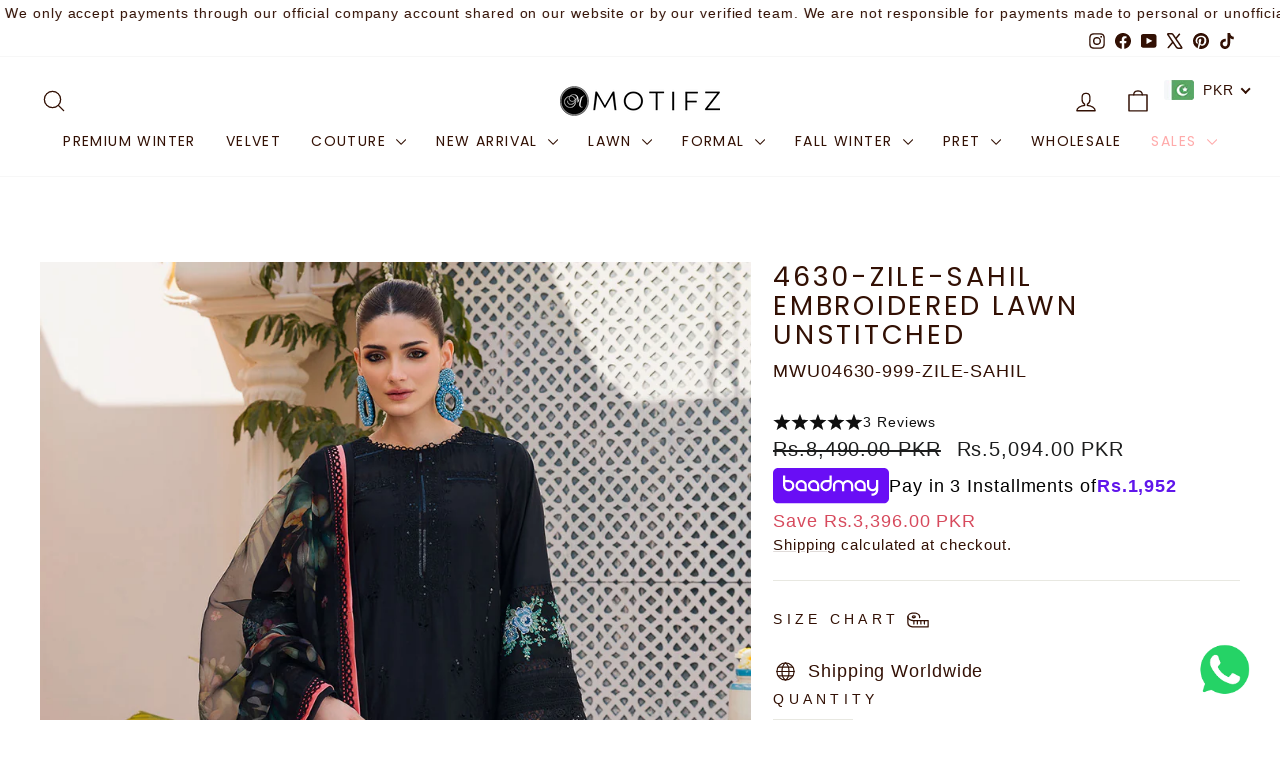

--- FILE ---
content_type: text/html; charset=utf-8
request_url: https://motifz.com.pk/products/4630-zile-sahil-embroidered-lawn-unstitched
body_size: 89433
content:
<!doctype html>
<html class="no-js" lang="en" dir="ltr">
<head>
  <meta charset="utf-8">
  <meta http-equiv="X-UA-Compatible" content="IE=edge,chrome=1">
  <meta name="viewport" content="width=device-width,initial-scale=1">
  <meta name="theme-color" content="#5e6350">
  <link rel="canonical" href="https://motifz.com.pk/products/4630-zile-sahil-embroidered-lawn-unstitched">
  <link rel="preconnect" href="https://cdn.shopify.com" crossorigin>
  <link rel="preconnect" href="https://fonts.shopifycdn.com" crossorigin>
  <link rel="dns-prefetch" href="https://productreviews.shopifycdn.com">
  <link rel="dns-prefetch" href="https://ajax.googleapis.com">
  <link rel="dns-prefetch" href="https://maps.googleapis.com">
  <link rel="dns-prefetch" href="https://maps.gstatic.com"><link rel="shortcut icon" href="//motifz.com.pk/cdn/shop/files/M-01_32x32_cb52153d-7c9a-45db-ad84-8fcf9e58195f_32x32.png?v=1757001590" type="image/png" /><title>4630-Zile-sahil Embroidered Lawn Unstitched
&ndash; Motifz
</title>
<meta name="description" content="Motifz, Spring, Formal Collection, Premium Collection, Embroidered Lawn, Digital Printed Lawn, Eastern Wear, Formal Wear, Silk, Women Wear, Lawn, Ethnic Wear, Womens Dresses, Womens Wear, Womens Clothes, Eid Collection, Eid Lawn, Festive Lawn, Top Pakist"><meta property="og:site_name" content="Motifz">
  <meta property="og:url" content="https://motifz.com.pk/products/4630-zile-sahil-embroidered-lawn-unstitched">
  <meta property="og:title" content="4630-ZILE-SAHIL EMBROIDERED LAWN UNSTITCHED">
  <meta property="og:type" content="product">
  <meta property="og:description" content="Motifz, Spring, Formal Collection, Premium Collection, Embroidered Lawn, Digital Printed Lawn, Eastern Wear, Formal Wear, Silk, Women Wear, Lawn, Ethnic Wear, Womens Dresses, Womens Wear, Womens Clothes, Eid Collection, Eid Lawn, Festive Lawn, Top Pakist"><meta property="og:image" content="http://motifz.com.pk/cdn/shop/files/MWU04630.jpg?v=1757303241">
    <meta property="og:image:secure_url" content="https://motifz.com.pk/cdn/shop/files/MWU04630.jpg?v=1757303241">
    <meta property="og:image:width" content="1200">
    <meta property="og:image:height" content="1800"><meta name="twitter:site" content="@https://x.com/Motifzclothing">
  <meta name="twitter:card" content="summary_large_image">
  <meta name="twitter:title" content="4630-ZILE-SAHIL EMBROIDERED LAWN UNSTITCHED">
  <meta name="twitter:description" content="Motifz, Spring, Formal Collection, Premium Collection, Embroidered Lawn, Digital Printed Lawn, Eastern Wear, Formal Wear, Silk, Women Wear, Lawn, Ethnic Wear, Womens Dresses, Womens Wear, Womens Clothes, Eid Collection, Eid Lawn, Festive Lawn, Top Pakist">
<style data-shopify>@font-face {
  font-family: Poppins;
  font-weight: 400;
  font-style: normal;
  font-display: swap;
  src: url("//motifz.com.pk/cdn/fonts/poppins/poppins_n4.0ba78fa5af9b0e1a374041b3ceaadf0a43b41362.woff2") format("woff2"),
       url("//motifz.com.pk/cdn/fonts/poppins/poppins_n4.214741a72ff2596839fc9760ee7a770386cf16ca.woff") format("woff");
}

  @font-face {
  font-family: Cabin;
  font-weight: 400;
  font-style: normal;
  font-display: swap;
  src: url("//motifz.com.pk/cdn/fonts/cabin/cabin_n4.cefc6494a78f87584a6f312fea532919154f66fe.woff2") format("woff2"),
       url("//motifz.com.pk/cdn/fonts/cabin/cabin_n4.8c16611b00f59d27f4b27ce4328dfe514ce77517.woff") format("woff");
}


  @font-face {
  font-family: Cabin;
  font-weight: 600;
  font-style: normal;
  font-display: swap;
  src: url("//motifz.com.pk/cdn/fonts/cabin/cabin_n6.c6b1e64927bbec1c65aab7077888fb033480c4f7.woff2") format("woff2"),
       url("//motifz.com.pk/cdn/fonts/cabin/cabin_n6.6c2e65d54c893ad9f1390da3b810b8e6cf976a4f.woff") format("woff");
}

  @font-face {
  font-family: Cabin;
  font-weight: 400;
  font-style: italic;
  font-display: swap;
  src: url("//motifz.com.pk/cdn/fonts/cabin/cabin_i4.d89c1b32b09ecbc46c12781fcf7b2085f17c0be9.woff2") format("woff2"),
       url("//motifz.com.pk/cdn/fonts/cabin/cabin_i4.0a521b11d0b69adfc41e22a263eec7c02aecfe99.woff") format("woff");
}

  @font-face {
  font-family: Cabin;
  font-weight: 600;
  font-style: italic;
  font-display: swap;
  src: url("//motifz.com.pk/cdn/fonts/cabin/cabin_i6.f09e39e860dd73a664673caf87e5a0b93b584340.woff2") format("woff2"),
       url("//motifz.com.pk/cdn/fonts/cabin/cabin_i6.5b37bf1fce036a7ee54dbf8fb86341d9c8883ee1.woff") format("woff");
}

</style><link href="//motifz.com.pk/cdn/shop/t/40/assets/theme.css?v=41650013513436202441760007366" rel="stylesheet" type="text/css" media="all" />
  <link href="//motifz.com.pk/cdn/shop/t/40/assets/ew-style.css?v=134747661027675014481760007366" rel="stylesheet" type="text/css" media="all" />
<style data-shopify>:root {
    --typeHeaderPrimary: Poppins;
    --typeHeaderFallback: sans-serif;
    --typeHeaderSize: 32px;
    --typeHeaderWeight: 400;
    --typeHeaderLineHeight: 1.1;
    --typeHeaderSpacing: 0.1em;

    --typeBasePrimary:Cabin;
    --typeBaseFallback:sans-serif;
    --typeBaseSize: 18px;
    --typeBaseWeight: 400;
    --typeBaseSpacing: 0.05em;
    --typeBaseLineHeight: 1.4;
    --typeBaselineHeightMinus01: 1.3;

    --typeCollectionTitle: 22px;

    --iconWeight: 3px;
    --iconLinecaps: round;

    
        --buttonRadius: 3px;
    

    --colorGridOverlayOpacity: 0.12;
    --colorAnnouncement: #6b3f21;
    --colorAnnouncementText: #ffffff;

    --colorBody: #ffffff;
    --colorBodyAlpha05: rgba(255, 255, 255, 0.05);
    --colorBodyDim: #f2f2f2;
    --colorBodyLightDim: #fafafa;
    --colorBodyMediumDim: #f5f5f5;


    --colorBorder: #e8e8e1;

    --colorBtnPrimary: #5e6350;
    --colorBtnPrimaryLight: #797f67;
    --colorBtnPrimaryDim: #515545;
    --colorBtnPrimaryText: #ffffff;

    --colorCartDot: #d74a5d;

    --colorDrawers: #ffffff;
    --colorDrawersDim: #f2f2f2;
    --colorDrawerBorder: #e8e8e1;
    --colorDrawerText: #321004;
    --colorDrawerTextDark: #000000;
    --colorDrawerButton: #321004;
    --colorDrawerButtonText: #ffffff;

    --colorFooter: #ffffff;
    --colorFooterText: #321004;
    --colorFooterTextAlpha01: #321004;

    --colorGridOverlay: #000000;
    --colorGridOverlayOpacity: 0.1;

    --colorHeaderTextAlpha01: rgba(50, 16, 4, 0.1);

    --colorHeroText: #ffffff;

    --colorSmallImageBg: #ffffff;
    --colorLargeImageBg: #0f0f0f;

    --colorImageOverlay: #321004;
    --colorImageOverlayOpacity: 0.1;
    --colorImageOverlayTextShadow: 0.2;

    --colorLink: #321004;

    --colorModalBg: rgba(230, 230, 230, 0.6);

    --colorNav: #ffffff;
    --colorNavText: #321004;

    --colorPrice: #1c1d1d;

    --colorSaleTag: #d74a5d;
    --colorSaleTagText: #ffffff;

    --colorTextBody: #321004;
    --colorTextBodyAlpha015: rgba(50, 16, 4, 0.15);
    --colorTextBodyAlpha005: rgba(50, 16, 4, 0.05);
    --colorTextBodyAlpha008: rgba(50, 16, 4, 0.08);
    --colorTextSavings: #d74a5d;

    --urlIcoSelect: url(//motifz.com.pk/cdn/shop/t/40/assets/ico-select.svg);
    --urlIcoSelectFooter: url(//motifz.com.pk/cdn/shop/t/40/assets/ico-select-footer.svg);
    --urlIcoSelectWhite: url(//motifz.com.pk/cdn/shop/t/40/assets/ico-select-white.svg);

    --grid-gutter: 17px;
    --drawer-gutter: 20px;

    --sizeChartMargin: 25px 0;
    --sizeChartIconMargin: 5px;

    --newsletterReminderPadding: 40px;

    /*Shop Pay Installments*/
    --color-body-text: #321004;
    --color-body: #ffffff;
    --color-bg: #ffffff;
    }

    .placeholder-content {
    background-image: linear-gradient(100deg, #ffffff 40%, #f7f7f7 63%, #ffffff 79%);
    }</style><script>
    document.documentElement.className = document.documentElement.className.replace('no-js', 'js');

    window.theme = window.theme || {};
    theme.routes = {
      home: "/",
      cart: "/cart.js",
      cartPage: "/cart",
      cartAdd: "/cart/add.js",
      cartChange: "/cart/change.js",
      search: "/search",
      predictiveSearch: "/search/suggest"
    };
    theme.strings = {
      soldOut: "Sold Out",
      unavailable: "Unavailable",
      inStockLabel: "In stock, ready to ship",
      oneStockLabel: "Low stock - [count] item left",
      otherStockLabel: "Low stock - [count] items left",
      willNotShipUntil: "Ready to ship [date]",
      willBeInStockAfter: "Back in stock [date]",
      waitingForStock: "Backordered, shipping soon",
      savePrice: "Save [saved_amount]",
      cartEmpty: "Your cart is currently empty.",
      cartTermsConfirmation: "You must agree with the terms and conditions of sales to check out",
      searchCollections: "Collections",
      searchPages: "Pages",
      searchArticles: "Articles",
      productFrom: "from ",
      maxQuantity: "You can only have [quantity] of [title] in your cart."
    };
    theme.settings = {
      cartType: "drawer",
      isCustomerTemplate: false,
      moneyFormat: "\u003cspan class=money\u003eRs.{{amount}}\u003c\/span\u003e",
      saveType: "dollar",
      productImageSize: "portrait",
      productImageCover: true,
      predictiveSearch: true,
      predictiveSearchType: null,
      predictiveSearchVendor: false,
      predictiveSearchPrice: false,
      quickView: true,
      themeName: 'Impulse',
      themeVersion: "8.0.0"
    };
  </script>

  <script>window.performance && window.performance.mark && window.performance.mark('shopify.content_for_header.start');</script><meta name="google-site-verification" content="APvE7KWk9L4x2JMPccfT-osYmut6ttNP2SQlzjMEFzE">
<meta id="shopify-digital-wallet" name="shopify-digital-wallet" content="/35679502474/digital_wallets/dialog">
<link rel="alternate" type="application/json+oembed" href="https://motifz.com.pk/products/4630-zile-sahil-embroidered-lawn-unstitched.oembed">
<script async="async" src="/checkouts/internal/preloads.js?locale=en-PK"></script>
<script id="shopify-features" type="application/json">{"accessToken":"ca944b7e91b5d40fac84a03dd6ec7906","betas":["rich-media-storefront-analytics"],"domain":"motifz.com.pk","predictiveSearch":true,"shopId":35679502474,"locale":"en"}</script>
<script>var Shopify = Shopify || {};
Shopify.shop = "motifz-com-pk.myshopify.com";
Shopify.locale = "en";
Shopify.currency = {"active":"PKR","rate":"1.0"};
Shopify.country = "PK";
Shopify.theme = {"name":"DEV | ENIGMA | Quoli","id":154958659802,"schema_name":"Impulse","schema_version":"8.0.0","theme_store_id":857,"role":"main"};
Shopify.theme.handle = "null";
Shopify.theme.style = {"id":null,"handle":null};
Shopify.cdnHost = "motifz.com.pk/cdn";
Shopify.routes = Shopify.routes || {};
Shopify.routes.root = "/";</script>
<script type="module">!function(o){(o.Shopify=o.Shopify||{}).modules=!0}(window);</script>
<script>!function(o){function n(){var o=[];function n(){o.push(Array.prototype.slice.apply(arguments))}return n.q=o,n}var t=o.Shopify=o.Shopify||{};t.loadFeatures=n(),t.autoloadFeatures=n()}(window);</script>
<script id="shop-js-analytics" type="application/json">{"pageType":"product"}</script>
<script defer="defer" async type="module" src="//motifz.com.pk/cdn/shopifycloud/shop-js/modules/v2/client.init-shop-cart-sync_C5BV16lS.en.esm.js"></script>
<script defer="defer" async type="module" src="//motifz.com.pk/cdn/shopifycloud/shop-js/modules/v2/chunk.common_CygWptCX.esm.js"></script>
<script type="module">
  await import("//motifz.com.pk/cdn/shopifycloud/shop-js/modules/v2/client.init-shop-cart-sync_C5BV16lS.en.esm.js");
await import("//motifz.com.pk/cdn/shopifycloud/shop-js/modules/v2/chunk.common_CygWptCX.esm.js");

  window.Shopify.SignInWithShop?.initShopCartSync?.({"fedCMEnabled":true,"windoidEnabled":true});

</script>
<script>(function() {
  var isLoaded = false;
  function asyncLoad() {
    if (isLoaded) return;
    isLoaded = true;
    var urls = ["https:\/\/cdn.shopify.com\/s\/files\/1\/0033\/3538\/9233\/files\/pushdaddy_v71_test.js?shop=motifz-com-pk.myshopify.com","https:\/\/formbuilder.hulkapps.com\/skeletopapp.js?shop=motifz-com-pk.myshopify.com","https:\/\/cdn.nfcube.com\/instafeed-0745a2e0298a9bef794b5f383f8a4765.js?shop=motifz-com-pk.myshopify.com","https:\/\/cdn.shopify.com\/s\/files\/1\/0033\/3538\/9233\/files\/pushdaddy_a2.js?shop=motifz-com-pk.myshopify.com","https:\/\/cdn.shopify.com\/s\/files\/1\/0033\/3538\/9233\/files\/pushdaddy_a7_livechat1_new2.js?v=1707659950\u0026shop=motifz-com-pk.myshopify.com","https:\/\/size-guides.esc-apps-cdn.com\/1739196841-app.motifz-com-pk.myshopify.com.js?shop=motifz-com-pk.myshopify.com"];
    for (var i = 0; i < urls.length; i++) {
      var s = document.createElement('script');
      s.type = 'text/javascript';
      s.async = true;
      s.src = urls[i];
      var x = document.getElementsByTagName('script')[0];
      x.parentNode.insertBefore(s, x);
    }
  };
  if(window.attachEvent) {
    window.attachEvent('onload', asyncLoad);
  } else {
    window.addEventListener('load', asyncLoad, false);
  }
})();</script>
<script id="__st">var __st={"a":35679502474,"offset":18000,"reqid":"335f81b4-70c2-44f4-9dfe-cd30070070c7-1768734727","pageurl":"motifz.com.pk\/products\/4630-zile-sahil-embroidered-lawn-unstitched","u":"96c2107719a3","p":"product","rtyp":"product","rid":8262210814170};</script>
<script>window.ShopifyPaypalV4VisibilityTracking = true;</script>
<script id="captcha-bootstrap">!function(){'use strict';const t='contact',e='account',n='new_comment',o=[[t,t],['blogs',n],['comments',n],[t,'customer']],c=[[e,'customer_login'],[e,'guest_login'],[e,'recover_customer_password'],[e,'create_customer']],r=t=>t.map((([t,e])=>`form[action*='/${t}']:not([data-nocaptcha='true']) input[name='form_type'][value='${e}']`)).join(','),a=t=>()=>t?[...document.querySelectorAll(t)].map((t=>t.form)):[];function s(){const t=[...o],e=r(t);return a(e)}const i='password',u='form_key',d=['recaptcha-v3-token','g-recaptcha-response','h-captcha-response',i],f=()=>{try{return window.sessionStorage}catch{return}},m='__shopify_v',_=t=>t.elements[u];function p(t,e,n=!1){try{const o=window.sessionStorage,c=JSON.parse(o.getItem(e)),{data:r}=function(t){const{data:e,action:n}=t;return t[m]||n?{data:e,action:n}:{data:t,action:n}}(c);for(const[e,n]of Object.entries(r))t.elements[e]&&(t.elements[e].value=n);n&&o.removeItem(e)}catch(o){console.error('form repopulation failed',{error:o})}}const l='form_type',E='cptcha';function T(t){t.dataset[E]=!0}const w=window,h=w.document,L='Shopify',v='ce_forms',y='captcha';let A=!1;((t,e)=>{const n=(g='f06e6c50-85a8-45c8-87d0-21a2b65856fe',I='https://cdn.shopify.com/shopifycloud/storefront-forms-hcaptcha/ce_storefront_forms_captcha_hcaptcha.v1.5.2.iife.js',D={infoText:'Protected by hCaptcha',privacyText:'Privacy',termsText:'Terms'},(t,e,n)=>{const o=w[L][v],c=o.bindForm;if(c)return c(t,g,e,D).then(n);var r;o.q.push([[t,g,e,D],n]),r=I,A||(h.body.append(Object.assign(h.createElement('script'),{id:'captcha-provider',async:!0,src:r})),A=!0)});var g,I,D;w[L]=w[L]||{},w[L][v]=w[L][v]||{},w[L][v].q=[],w[L][y]=w[L][y]||{},w[L][y].protect=function(t,e){n(t,void 0,e),T(t)},Object.freeze(w[L][y]),function(t,e,n,w,h,L){const[v,y,A,g]=function(t,e,n){const i=e?o:[],u=t?c:[],d=[...i,...u],f=r(d),m=r(i),_=r(d.filter((([t,e])=>n.includes(e))));return[a(f),a(m),a(_),s()]}(w,h,L),I=t=>{const e=t.target;return e instanceof HTMLFormElement?e:e&&e.form},D=t=>v().includes(t);t.addEventListener('submit',(t=>{const e=I(t);if(!e)return;const n=D(e)&&!e.dataset.hcaptchaBound&&!e.dataset.recaptchaBound,o=_(e),c=g().includes(e)&&(!o||!o.value);(n||c)&&t.preventDefault(),c&&!n&&(function(t){try{if(!f())return;!function(t){const e=f();if(!e)return;const n=_(t);if(!n)return;const o=n.value;o&&e.removeItem(o)}(t);const e=Array.from(Array(32),(()=>Math.random().toString(36)[2])).join('');!function(t,e){_(t)||t.append(Object.assign(document.createElement('input'),{type:'hidden',name:u})),t.elements[u].value=e}(t,e),function(t,e){const n=f();if(!n)return;const o=[...t.querySelectorAll(`input[type='${i}']`)].map((({name:t})=>t)),c=[...d,...o],r={};for(const[a,s]of new FormData(t).entries())c.includes(a)||(r[a]=s);n.setItem(e,JSON.stringify({[m]:1,action:t.action,data:r}))}(t,e)}catch(e){console.error('failed to persist form',e)}}(e),e.submit())}));const S=(t,e)=>{t&&!t.dataset[E]&&(n(t,e.some((e=>e===t))),T(t))};for(const o of['focusin','change'])t.addEventListener(o,(t=>{const e=I(t);D(e)&&S(e,y())}));const B=e.get('form_key'),M=e.get(l),P=B&&M;t.addEventListener('DOMContentLoaded',(()=>{const t=y();if(P)for(const e of t)e.elements[l].value===M&&p(e,B);[...new Set([...A(),...v().filter((t=>'true'===t.dataset.shopifyCaptcha))])].forEach((e=>S(e,t)))}))}(h,new URLSearchParams(w.location.search),n,t,e,['guest_login'])})(!0,!0)}();</script>
<script integrity="sha256-4kQ18oKyAcykRKYeNunJcIwy7WH5gtpwJnB7kiuLZ1E=" data-source-attribution="shopify.loadfeatures" defer="defer" src="//motifz.com.pk/cdn/shopifycloud/storefront/assets/storefront/load_feature-a0a9edcb.js" crossorigin="anonymous"></script>
<script data-source-attribution="shopify.dynamic_checkout.dynamic.init">var Shopify=Shopify||{};Shopify.PaymentButton=Shopify.PaymentButton||{isStorefrontPortableWallets:!0,init:function(){window.Shopify.PaymentButton.init=function(){};var t=document.createElement("script");t.src="https://motifz.com.pk/cdn/shopifycloud/portable-wallets/latest/portable-wallets.en.js",t.type="module",document.head.appendChild(t)}};
</script>
<script data-source-attribution="shopify.dynamic_checkout.buyer_consent">
  function portableWalletsHideBuyerConsent(e){var t=document.getElementById("shopify-buyer-consent"),n=document.getElementById("shopify-subscription-policy-button");t&&n&&(t.classList.add("hidden"),t.setAttribute("aria-hidden","true"),n.removeEventListener("click",e))}function portableWalletsShowBuyerConsent(e){var t=document.getElementById("shopify-buyer-consent"),n=document.getElementById("shopify-subscription-policy-button");t&&n&&(t.classList.remove("hidden"),t.removeAttribute("aria-hidden"),n.addEventListener("click",e))}window.Shopify?.PaymentButton&&(window.Shopify.PaymentButton.hideBuyerConsent=portableWalletsHideBuyerConsent,window.Shopify.PaymentButton.showBuyerConsent=portableWalletsShowBuyerConsent);
</script>
<script>
  function portableWalletsCleanup(e){e&&e.src&&console.error("Failed to load portable wallets script "+e.src);var t=document.querySelectorAll("shopify-accelerated-checkout .shopify-payment-button__skeleton, shopify-accelerated-checkout-cart .wallet-cart-button__skeleton"),e=document.getElementById("shopify-buyer-consent");for(let e=0;e<t.length;e++)t[e].remove();e&&e.remove()}function portableWalletsNotLoadedAsModule(e){e instanceof ErrorEvent&&"string"==typeof e.message&&e.message.includes("import.meta")&&"string"==typeof e.filename&&e.filename.includes("portable-wallets")&&(window.removeEventListener("error",portableWalletsNotLoadedAsModule),window.Shopify.PaymentButton.failedToLoad=e,"loading"===document.readyState?document.addEventListener("DOMContentLoaded",window.Shopify.PaymentButton.init):window.Shopify.PaymentButton.init())}window.addEventListener("error",portableWalletsNotLoadedAsModule);
</script>

<script type="module" src="https://motifz.com.pk/cdn/shopifycloud/portable-wallets/latest/portable-wallets.en.js" onError="portableWalletsCleanup(this)" crossorigin="anonymous"></script>
<script nomodule>
  document.addEventListener("DOMContentLoaded", portableWalletsCleanup);
</script>

<link id="shopify-accelerated-checkout-styles" rel="stylesheet" media="screen" href="https://motifz.com.pk/cdn/shopifycloud/portable-wallets/latest/accelerated-checkout-backwards-compat.css" crossorigin="anonymous">
<style id="shopify-accelerated-checkout-cart">
        #shopify-buyer-consent {
  margin-top: 1em;
  display: inline-block;
  width: 100%;
}

#shopify-buyer-consent.hidden {
  display: none;
}

#shopify-subscription-policy-button {
  background: none;
  border: none;
  padding: 0;
  text-decoration: underline;
  font-size: inherit;
  cursor: pointer;
}

#shopify-subscription-policy-button::before {
  box-shadow: none;
}

      </style>

<script>window.performance && window.performance.mark && window.performance.mark('shopify.content_for_header.end');</script>

  <script src="//motifz.com.pk/cdn/shop/t/40/assets/vendor-scripts-v11.js" defer="defer"></script><script src="//motifz.com.pk/cdn/shop/t/40/assets/theme.js?v=9024884109728001051760007366" defer="defer"></script>

  
  <link href="//motifz.com.pk/cdn/shop/t/40/assets/baadmay-styles.css?v=6029575059643577601760007366" as="style" type="text/css" rel="preload">
  <link href="//motifz.com.pk/cdn/shop/t/40/assets/ew-blink-style.css?v=158808209503504735701760007366" rel="stylesheet" type="text/css" media="all" />
  <link rel="stylesheet" href="//motifz.com.pk/cdn/shop/t/40/assets/baadmay-styles.css?v=6029575059643577601760007366">
      
  <link href="//motifz.com.pk/cdn/shop/t/40/assets/baadmay-scripts.js?v=109043877309651107431760007366" as="script" type="text/javascript" rel="preload">
  <script src="//motifz.com.pk/cdn/shop/t/40/assets/baadmay-scripts.js?v=109043877309651107431760007366" defer></script>
  
  <link rel="stylesheet" href="https://cdn.jsdelivr.net/npm/swiper@11/swiper-bundle.min.css">
<!-- BEGIN app block: shopify://apps/ymq-product-options-variants/blocks/app-embed/86b91121-1f62-4e27-9812-b70a823eb918 -->
    <!-- BEGIN app snippet: option.v1 --><script>
    function before_page_load_function(e,t=!1){var o=[],n=!1;if(e.items.forEach((e=>{e.properties&&(e.properties.hasOwnProperty("_YmqOptionVariant")||e.properties.hasOwnProperty("_YmqItemHide"))?(n=!0,o.push(0)):o.push(e.quantity)})),n){if(t)(t=document.createElement("style")).id="before-page-load-dom",t.type="text/css",t.innerHTML="html::before{content: ' ';width: 100%;height: 100%;background-color: #fff;position: fixed;top: 0;left: 0;z-index: 999999;display:block !important;}",document.getElementsByTagName("html").item(0).appendChild(t);fetch(`/cart/update.js?timestamp=${Date.now()}`,{method:"POST",headers:{"Content-Type":"application/json"},body:JSON.stringify({updates:o})}).then((e=>e.json())).then((e=>{location.reload()})).catch((e=>{t&&document.getElementById("before-page-load-dom").remove()}))}}before_page_load_function({"note":null,"attributes":{},"original_total_price":0,"total_price":0,"total_discount":0,"total_weight":0.0,"item_count":0,"items":[],"requires_shipping":false,"currency":"PKR","items_subtotal_price":0,"cart_level_discount_applications":[],"checkout_charge_amount":0},!0),fetch(`/cart.js?timestamp=${Date.now()}`,{method:"GET"}).then((e=>e.json())).then((e=>{before_page_load_function(e)}));
</script>


	<style id="ymq-checkout-button-protect">
		[name="checkout"],[name="chekout"], a[href^="/checkout"], a[href="/account/login"].cart__submit, button[type="submit"].btn-order, a.btn.cart__checkout, a.cart__submit, .wc-proceed-to-checkout button, #cart_form .buttons .btn-primary, .ymq-checkout-button{
        	pointer-events: none;
        }
	</style>
	<script>
		function ymq_ready(fn){
			if(document.addEventListener){
				document.addEventListener('DOMContentLoaded',function(){
					document.removeEventListener('DOMContentLoaded',arguments.callee,false);
					fn();
				},false);
			}else if(document.attachEvent){
				document.attachEvent('onreadystatechange',function(){
					if(document.readyState=='complete'){
						document.detachEvent('onreadystatechange',arguments.callee);
						fn();
					}
				});
			}
		}
		ymq_ready(() => {
			setTimeout(function() {
				var ymq_checkout_button_protect = document.getElementById("ymq-checkout-button-protect");
				ymq_checkout_button_protect.remove();
			}, 100);
		})
    </script> 


 

 

 

 










<link href='https://cdn.shopify.com/s/files/1/0411/8639/4277/t/11/assets/ymq-option.css?v=1.1' rel='stylesheet' type="text/css" media="all"> 

<link href='https://option.ymq.cool/option/bottom.css' rel='stylesheet' type="text/css" media="all"> 


<style id="ymq-jsstyle"></style> 

<style id="bndlr-loaded"></style>

<script data-asyncLoad="asyncLoad" data-mw4M5Ya3iFNARE4t="mw4M5Ya3iFNARE4t"> 

    window.bundlerLoaded = true;

	window.ymq_option = window.ymq_option || {}; 

	ymq_option.shop = `motifz-com-pk.myshopify.com`;
    
    ymq_option.version = 1; 

	ymq_option.token = `2545e3ef1fa56623d11f4aff32025223a08de8fd25e581194c19c760d7209136`; 

	ymq_option.timestamp = `1768734728`; 

	ymq_option.customer_id = ``; 

	ymq_option.page = `product`; 
    
    ymq_option.cart = {"note":null,"attributes":{},"original_total_price":0,"total_price":0,"total_discount":0,"total_weight":0.0,"item_count":0,"items":[],"requires_shipping":false,"currency":"PKR","items_subtotal_price":0,"cart_level_discount_applications":[],"checkout_charge_amount":0};

    ymq_option.country = {
        iso_code: `PK`,
        currency: `PKR`,
        name: `Pakistan`
    };
    

	ymq_option.ymq_option_branding = {}; 
	  
		ymq_option.ymq_option_branding = {"button":{"--button-background-checked-color":"#000000","--button-background-color":"#FFFFFF","--button-background-disabled-color":"#FFFFFF","--button-border-checked-color":"#000000","--button-border-color":"#000000","--button-border-disabled-color":"#000000","--button-font-checked-color":"#FFFFFF","--button-font-disabled-color":"#cccccc","--button-font-color":"#000000","--button-border-radius":"4","--button-font-size":"16","--button-line-height":"20","--button-margin-l-r":"4","--button-margin-u-d":"4","--button-padding-l-r":"16","--button-padding-u-d":"10"},"radio":{"--radio-border-color":"#BBC1E1","--radio-border-checked-color":"#BBC1E1","--radio-border-disabled-color":"#BBC1E1","--radio-border-hover-color":"#BBC1E1","--radio-background-color":"#FFFFFF","--radio-background-checked-color":"#275EFE","--radio-background-disabled-color":"#E1E6F9","--radio-background-hover-color":"#FFFFFF","--radio-inner-color":"#E1E6F9","--radio-inner-checked-color":"#FFFFFF","--radio-inner-disabled-color":"#FFFFFF"},"input":{"--input-background-checked-color":"#FFFFFF","--input-background-color":"#FFFFFF","--input-border-checked-color":"#000000","--input-border-color":"#717171","--input-font-checked-color":"#000000","--input-font-color":"#000000","--input-border-radius":"4","--input-font-size":"14","--input-padding-l-r":"16","--input-padding-u-d":"9","--input-width":"100","--input-max-width":"400"},"select":{"--select-border-color":"#000000","--select-border-checked-color":"#000000","--select-background-color":"#FFFFFF","--select-background-checked-color":"#FFFFFF","--select-font-color":"#000000","--select-font-checked-color":"#000000","--select-option-background-color":"#FFFFFF","--select-option-background-checked-color":"#F5F9FF","--select-option-background-disabled-color":"#FFFFFF","--select-option-font-color":"#000000","--select-option-font-checked-color":"#000000","--select-option-font-disabled-color":"#CCCCCC","--select-padding-u-d":"9","--select-padding-l-r":"16","--select-option-padding-u-d":"9","--select-option-padding-l-r":"16","--select-width":"100","--select-max-width":"400","--select-font-size":"14","--select-border-radius":"0"},"multiple":{"--multiple-background-color":"#F5F9FF","--multiple-font-color":"#000000","--multiple-padding-u-d":"2","--multiple-padding-l-r":"8","--multiple-font-size":"12","--multiple-border-radius":"0"},"img":{"--img-border-color":"#E1E1E1","--img-border-checked-color":"#000000","--img-border-disabled-color":"#000000","--img-width":"40","--img-height":"40","--img-selected-upper-url":"","--img-disabled-upper-url":"","--img-upper-padding":"0","--img-margin-u-d":"2","--img-margin-l-r":"2","--img-border-radius":"4"},"upload":{"--upload-background-color":"#409EFF","--upload-font-color":"#FFFFFF","--upload-border-color":"#409EFF","--upload-padding-u-d":"12","--upload-padding-l-r":"20","--upload-font-size":"12","--upload-border-radius":"4"},"cart":{"--cart-border-color":"#000000","--buy-border-color":"#000000","--cart-border-hover-color":"#000000","--buy-border-hover-color":"#000000","--cart-background-color":"#000000","--buy-background-color":"#000000","--cart-background-hover-color":"#000000","--buy-background-hover-color":"#000000","--cart-font-color":"#FFFFFF","--buy-font-color":"#FFFFFF","--cart-font-hover-color":"#FFFFFF","--buy-font-hover-color":"#FFFFFF","--cart-padding-u-d":"12","--cart-padding-l-r":"16","--buy-padding-u-d":"12","--buy-padding-l-r":"16","--cart-margin-u-d":"4","--cart-margin-l-r":"0","--buy-margin-u-d":"4","--buy-margin-l-r":"0","--cart-width":"100","--cart-max-width":"800","--buy-width":"100","--buy-max-width":"800","--cart-font-size":"14","--cart-border-radius":"0","--buy-font-size":"14","--buy-border-radius":"0"},"quantity":{"--quantity-border-color":"#A6A3A3","--quantity-font-color":"#000000","--quantity-background-color":"#FFFFFF","--quantity-width":"150","--quantity-height":"40","--quantity-font-size":"14","--quantity-border-radius":"0"},"global":{"--global-title-color":"#000000","--global-help-color":"#000000","--global-error-color":"#DC3545","--global-title-font-size":"14","--global-help-font-size":"12","--global-error-font-size":"12","--global-margin-top":"0","--global-margin-bottom":"20","--global-margin-left":"0","--global-margin-right":"0","--global-title-margin-top":"0","--global-title-margin-bottom":"5","--global-title-margin-left":"0","--global-title-margin-right":"0","--global-help-margin-top":"5","--global-help-margin-bottom":"0","--global-help-margin-left":"0","--global-help-margin-right":"0","--global-error-margin-top":"5","--global-error-margin-bottom":"0","--global-error-margin-left":"0","--global-error-margin-right":"0"},"discount":{"--new-discount-normal-color":"#1878B9","--new-discount-error-color":"#E22120","--new-discount-layout":"flex-end"},"lan":{"require":"This is a required field.","email":"Please enter a valid email address.","url":"Please enter a valid url.","phone":"Please enter the correct phone.","number":"Please enter an number.","integer":"Please enter an integer.","min_char":"Please enter no less than %s characters.","max_char":"Please enter no more than %s characters.","min":"Please enter no less than %s.","max":"Please enter no more than %s.","max_s":"Please choose less than %s options.","min_s":"Please choose more than %s options.","total_s":"Please choose %s options.","min_file_s":"Please upload more than %s images.","continue-shopping":"Continue shopping","cart-empty":"Your cart is empty","cart-note":"Add order note","note-placeholder":"How can we help you","subtotal":"Subtotal: ","view-cart":"View Cart","checket":"CHECKOUT","add-cart-success":"Add to cart success.","uploaded-file":"Uploaded file","item":"ITEM","items":"ITEMS","remove":"Remove","option-name":"Option Name","option-value":"Option Value","option-price":"Price","add-to-cart":"Add To Cart","modal-close":"Close","sold_out":"sold out","please_choose":"Unstitched","add_price_text":"Selection will add %s to the price","inventory_reminder":"The product %s is already sold out.","upload_limit":"The uploaded file size is too large, please upload again.","one-time-tag":"one time","price-split":"+","min-max-in-product":"You have exceeded the maximum purchase quantity.","q-buy":"Buy:","q-save":"Save","qty-rang":"qtyRange","qty-discount":"discount","qty-discount-type":"discountType","qty-discount-type-percentage":"percentage","qty-discount-type-fixed":"fixed","q-coupon-code":"Tiered Wholesale Discount","o-coupon-code":"Option Negative Discount","max-quantity":"999999","qty-input-text":"Qty: ","discount_code":"Discount code","application":"Apply","discount_error1":"Enter a valid discount code","discount_error2":"discount code isn't valid for the items in your cart","product_title":"%s"},"price":{"--price-border-color":"#000000","--price-background-color":"#FFFFFF","--price-font-color":"#000000","--price-price-font-color":"#03de90","--price-padding-u-d":"9","--price-padding-l-r":"16","--price-width":"100","--price-max-width":"400","--price-font-size":"14","--price-border-radius":"0"},"extra":{"is_show":"0","plan":3,"quantity-box":"0","price-value":"3,4,15,6,16,7","variant-original-margin-bottom":"15","strong-dorp-down":0,"radio-unchecked":1,"close-cart-rate":1,"automic-swatch-ajax":1,"img-option-bigger":0,"add-button-reload":1,"version":200,"img_cdn":1,"show_wholesale_pricing_fixed":0,"real-time-upload":1,"buy-now-new":1,"option_value_split":", ","form-box-new":1,"tooltip_type":"none","checkout-discount":0,"make-sku":"1","sku-with-variant-sku":"0","splicer":"-","transformer-function":"0","init-variant-type":"2","main-product-with-properties":"0","customecss":"\n.ymq-dropdown {\n    border-radius: 30px;\n    width: 100%;\n    max-width: 100%;\n    padding: 15px !important;\n}"}}; 
	 
        
    
    
    
        
        
        	ymq_option[`ymq_extra_0`] = {};
        
    
        
        
    
        
        
    
        
        
    
        
        
    
        
        
    
        
        
    
        
        
    
        
        
    
        
        
    
    

	 

		ymq_option.product = {"id":8262210814170,"title":"4630-ZILE-SAHIL EMBROIDERED LAWN UNSTITCHED","handle":"4630-zile-sahil-embroidered-lawn-unstitched","description":"Schiffli Embroidered Lawn Front 1.14 M\u003cbr\u003eDyed Lawn Back 1.14 M\u003cbr\u003eSchiffli Embroidered Patch A For Front Daman 0.84 M\u003cbr\u003eEmbroidered Patch B For Front Daman 0.92 M\u003cbr\u003eDyed Lawn Sleeves 0.67 M\u003cbr\u003eSchiffli Sleeves Embroidered Patch A 0.92 M\u003cbr\u003eSleeves Embroidered Patch B 0.92 M\u003cbr\u003ePrinted Organza Dupatta 2.5 M\u003cbr\u003eDyed Cotton Trouser 2.5 M\u003cbr\u003e\u003cstrong data-mce-fragment=\"1\"\u003eFor Stitched Articles\u003cbr data-mce-fragment=\"1\"\u003eEmbellished Accessories May Vary And Subject To Availability\u003c\/strong\u003e\u003cbr\u003e","published_at":"2024-03-22T09:44:04+05:00","created_at":"2024-03-22T09:44:04+05:00","vendor":"motifz.com.pk","type":"Unstitched","tags":["3-Piece","amal-lawn","embroidered-lawn","Fabric Lawn","lawn","sales","stitch-10000"],"price":509400,"price_min":509400,"price_max":509400,"available":false,"price_varies":false,"compare_at_price":849000,"compare_at_price_min":849000,"compare_at_price_max":849000,"compare_at_price_varies":false,"variants":[{"id":46151446692058,"title":"Default Title","option1":"Default Title","option2":null,"option3":null,"sku":"MWU04630-999-ZILE-SAHIL","requires_shipping":true,"taxable":true,"featured_image":null,"available":false,"name":"4630-ZILE-SAHIL EMBROIDERED LAWN UNSTITCHED","public_title":null,"options":["Default Title"],"price":509400,"weight":1000,"compare_at_price":849000,"inventory_management":"shopify","barcode":null,"requires_selling_plan":false,"selling_plan_allocations":[]}],"images":["\/\/motifz.com.pk\/cdn\/shop\/files\/MWU04630.jpg?v=1757303241"],"featured_image":"\/\/motifz.com.pk\/cdn\/shop\/files\/MWU04630.jpg?v=1757303241","options":["Title"],"media":[{"alt":null,"id":33724394471642,"position":1,"preview_image":{"aspect_ratio":0.667,"height":1800,"width":1200,"src":"\/\/motifz.com.pk\/cdn\/shop\/files\/MWU04630.jpg?v=1757303241"},"aspect_ratio":0.667,"height":1800,"media_type":"image","src":"\/\/motifz.com.pk\/cdn\/shop\/files\/MWU04630.jpg?v=1757303241","width":1200}],"requires_selling_plan":false,"selling_plan_groups":[],"content":"Schiffli Embroidered Lawn Front 1.14 M\u003cbr\u003eDyed Lawn Back 1.14 M\u003cbr\u003eSchiffli Embroidered Patch A For Front Daman 0.84 M\u003cbr\u003eEmbroidered Patch B For Front Daman 0.92 M\u003cbr\u003eDyed Lawn Sleeves 0.67 M\u003cbr\u003eSchiffli Sleeves Embroidered Patch A 0.92 M\u003cbr\u003eSleeves Embroidered Patch B 0.92 M\u003cbr\u003ePrinted Organza Dupatta 2.5 M\u003cbr\u003eDyed Cotton Trouser 2.5 M\u003cbr\u003e\u003cstrong data-mce-fragment=\"1\"\u003eFor Stitched Articles\u003cbr data-mce-fragment=\"1\"\u003eEmbellished Accessories May Vary And Subject To Availability\u003c\/strong\u003e\u003cbr\u003e"}; 

		ymq_option.ymq_has_only_default_variant = true; 
		 

        
            ymq_option.ymq_status = {}; 
             

            ymq_option.ymq_variantjson = {}; 
             

            ymq_option.ymq_option_data = {}; 
            

            ymq_option.ymq_option_condition = {}; 
             
        
        
        ymq_option.product_collections = {};
        

        ymq_option.ymq_template_options = {};
        ymq_option.ymq_option_template = {};
  		ymq_option.ymq_option_template_condition = {}; 
        
        
        

        
            ymq_option.ymq_option_template_sort = `1,4,5`;
        

        
            ymq_option.ymq_option_template_sort_before = false;
        
        
        ymq_option.ymq_option_template_c_t = {};
  		ymq_option.ymq_option_template_condition_c_t = {};
        ymq_option.ymq_option_template_assign_c_t = {};


        
        
        

        
            
            
                
                
                
                    ymq_option.ymq_template_options[`tem1`] = {"template":{"ymq1tem1":{"id":"1tem1","type":"3","options":{"1tem1_1":{"link":"","allow_link":0,"add_price_type":"2","variant_id":"46267326038234","handle":"stitching-5000","product_id":"8808407990490","variant_price":"5000.00","variant_title":"Stitching 5000 - Default Title","weight":"","sku":"STITCH50-XSA-999","id":"1tem1_1","price":"5000","cost_price":"","option_discount_type":"1","option_discount":"","option_percentage_discount":"","percentage_price":"","price_type":"1","value":"XSA","hasstock":1,"one_time":"0","default":"0","canvas_type":"2","canvas1":"","canvas2":"https://cdn.shopify.com/s/files/1/0356/7950/2474/files/XSA.png?v=1737730021","qty_input":0},"1tem1_2":{"link":"","allow_link":0,"add_price_type":"2","variant_id":"46367590449370","handle":"stitching-5000-sma","product_id":"8836565926106","variant_price":"5000.00","variant_title":"Stitching 5000 (SMA) - Default Title","weight":"","sku":"STITCH50-SMA-999","id":"1tem1_2","price":"5000","cost_price":"","option_discount_type":"1","option_discount":"","option_percentage_discount":"","percentage_price":"","price_type":"1","value":"SMA","hasstock":1,"one_time":"0","default":"0","canvas_type":"2","canvas1":"","canvas2":"https://cdn.shopify.com/s/files/1/0356/7950/2474/files/SMA.png?v=1737730021","qty_input":0},"1tem1_3":{"link":"","allow_link":0,"add_price_type":"2","variant_id":"46367595823322","handle":"stitching-5000-med","product_id":"8836566712538","variant_price":"5000.00","variant_title":"Stitching 5000 (MED) - Default Title","weight":"","sku":"STITCH50-MED-999","id":"1tem1_3","price":"5000","cost_price":"","option_discount_type":"1","option_discount":"","option_percentage_discount":"","percentage_price":"","price_type":"1","value":"MED","hasstock":1,"one_time":"0","default":"0","canvas_type":"2","canvas1":"","canvas2":"https://cdn.shopify.com/s/files/1/0356/7950/2474/files/MED.png?v=1737730021","qty_input":0},"1tem1_4":{"link":"","allow_link":0,"add_price_type":"2","variant_id":"46367597494490","handle":"stitching-5000-lar","product_id":"8836567269594","variant_price":"5000.00","variant_title":"Stitching 5000 (LAR) - Default Title","weight":"","sku":"STITCH50-LAR-999","id":"1tem1_4","price":"5000","cost_price":"","option_discount_type":"1","option_discount":"","option_percentage_discount":"","percentage_price":"","price_type":"1","value":"LAR","hasstock":1,"one_time":"0","default":"0","canvas_type":"2","canvas1":"","canvas2":"https://cdn.shopify.com/s/files/1/0356/7950/2474/files/LAR.png?v=1737730021","qty_input":0},"1tem1_5":{"link":"","allow_link":0,"add_price_type":"2","variant_id":"46367600902362","handle":"stitching-5000-xla","product_id":"8836567630042","variant_price":"5000.00","variant_title":"Stitching 5000 (XLA) - Default Title","weight":"","sku":"STITCH50-XLA-999","id":"1tem1_5","price":"5000","cost_price":"","option_discount_type":"1","option_discount":"","option_percentage_discount":"","percentage_price":"","price_type":"1","value":"XLA","hasstock":1,"one_time":"0","default":"0","canvas_type":"2","canvas1":"","canvas2":"https://cdn.shopify.com/s/files/1/0356/7950/2474/files/XLA.png?v=1737730021","qty_input":0},"1tem1_6":{"link":"","allow_link":0,"add_price_type":"2","variant_id":"46367602245850","handle":"stitching-5000-custom","product_id":"8836568088794","variant_price":"5000.00","variant_title":"Stitching 5000 (CUSTOM) - Default Title","weight":"","sku":"STITCH50-CUS-999","id":"1tem1_6","price":"5000","cost_price":"","option_discount_type":"1","option_discount":"","option_percentage_discount":"","percentage_price":"","price_type":"1","value":"Custom","hasstock":1,"one_time":"0","default":"0","canvas_type":"2","canvas1":"","canvas2":"https://cdn.shopify.com/s/files/1/0356/7950/2474/files/xla_88f6af43-e2c1-46c4-9acd-b09b0fe9706f.png?v=1737775484","qty_input":0}},"alert_text":"","a_t1":"","a_t2":"","a_width":"700","label":"Get It Stitched","min_s":"","max_s":"","open_new_window":1,"is_get_to_cart":1,"unbundle_variant":1,"bundle_variant_type":"1","onetime":0,"required":0,"column_width":"","tooltip":"","tooltip_position":"1","hide_title":"0","class":"","help":"","style":"1","width":"","height":"","b_radius":"","zoom":"1","sb":1},"ymq1tem4":{"id":"1tem4","type":"1","label":"Shirt Length","column_width":"","placeholder":"Shirt Length","field_type":"4","hide_title":1,"open_new_window":1,"is_get_to_cart":1,"unbundle_variant":0,"bundle_variant_type":"1","onetime":0,"required":"0","tooltip":"","tooltip_position":"1","class":"ymq-col-2","help":"","alert_text":"","a_t1":"","a_t2":"","a_width":"700","style":"1","width":"","height":"","b_radius":"","zoom":"1","add_price_type":1,"variant_id":0,"handle":"","product_id":0,"variant_price":0,"variant_title":"","weight":"","sku":"","price":"","cost_price":"","option_discount_type":"1","option_discount":"","option_percentage_discount":"","percentage_price":"","price_type":"1","one_time":"0","min_char":"","max_char":"","default_text":"","min":"","max":""},"ymq1tem5":{"id":"1tem5","type":"1","label":"Shoulder","column_width":"ymq-col-2","placeholder":"Shoulder","field_type":"4","hide_title":1,"open_new_window":1,"is_get_to_cart":1,"unbundle_variant":0,"bundle_variant_type":"1","onetime":0,"required":"0","tooltip":"","tooltip_position":"1","class":"ymq-col-2","help":"","alert_text":"","a_t1":"","a_t2":"","a_width":"700","style":"1","width":"","height":"","b_radius":"","zoom":"1","add_price_type":1,"variant_id":0,"handle":"","product_id":0,"variant_price":0,"variant_title":"","weight":"","sku":"","price":"","cost_price":"","option_discount_type":"1","option_discount":"","option_percentage_discount":"","percentage_price":"","price_type":"1","one_time":"0","min_char":"","max_char":"","default_text":"","min":"","max":""},"ymq1tem6":{"id":"1tem6","type":"1","label":"Sleeve Length","column_width":"ymq-col-2","placeholder":"Sleeve Length","field_type":"4","hide_title":1,"open_new_window":1,"is_get_to_cart":1,"unbundle_variant":0,"bundle_variant_type":"1","onetime":0,"required":"0","tooltip":"","tooltip_position":"1","class":"ymq-col-2","help":"","alert_text":"","a_t1":"","a_t2":"","a_width":"700","style":"1","width":"","height":"","b_radius":"","zoom":"1","add_price_type":1,"variant_id":0,"handle":"","product_id":0,"variant_price":0,"variant_title":"","weight":"","sku":"","price":"","cost_price":"","option_discount_type":"1","option_discount":"","option_percentage_discount":"","percentage_price":"","price_type":"1","one_time":"0","min_char":"","max_char":"","default_text":"","min":"","max":""},"ymq1tem7":{"id":"1tem7","type":"1","label":"Wrist","column_width":"ymq-col-2","placeholder":"Wrist","field_type":"4","hide_title":1,"open_new_window":1,"is_get_to_cart":1,"unbundle_variant":0,"bundle_variant_type":"1","onetime":0,"required":"0","tooltip":"","tooltip_position":"1","class":"ymq-col-2","help":"","alert_text":"","a_t1":"","a_t2":"","a_width":"700","style":"1","width":"","height":"","b_radius":"","zoom":"1","add_price_type":1,"variant_id":0,"handle":"","product_id":0,"variant_price":0,"variant_title":"","weight":"","sku":"","price":"","cost_price":"","option_discount_type":"1","option_discount":"","option_percentage_discount":"","percentage_price":"","price_type":"1","one_time":"0","min_char":"","max_char":"","default_text":"","min":"","max":""},"ymq1tem10":{"id":"1tem10","type":"1","label":"Chest","column_width":"ymq-col-2","placeholder":"Chest","field_type":"4","hide_title":1,"open_new_window":1,"is_get_to_cart":1,"unbundle_variant":0,"bundle_variant_type":"1","onetime":0,"required":"0","tooltip":"","tooltip_position":"1","class":"ymq-col-2","help":"","alert_text":"","a_t1":"","a_t2":"","a_width":"700","style":"1","width":"","height":"","b_radius":"","zoom":"1","add_price_type":1,"variant_id":0,"handle":"","product_id":0,"variant_price":0,"variant_title":"","weight":"","sku":"","price":"","cost_price":"","option_discount_type":"1","option_discount":"","option_percentage_discount":"","percentage_price":"","price_type":"1","one_time":"0","min_char":"","max_char":"","default_text":"","min":"","max":""},"ymq1tem9":{"id":"1tem9","type":"1","label":"Waist","column_width":"ymq-col-2","placeholder":"Waist","field_type":"4","hide_title":1,"open_new_window":1,"is_get_to_cart":1,"unbundle_variant":0,"bundle_variant_type":"1","onetime":0,"required":"0","tooltip":"","tooltip_position":"1","class":"ymq-col-2","help":"","alert_text":"","a_t1":"","a_t2":"","a_width":"700","style":"1","width":"","height":"","b_radius":"","zoom":"1","add_price_type":1,"variant_id":0,"handle":"","product_id":0,"variant_price":0,"variant_title":"","weight":"","sku":"","price":"","cost_price":"","option_discount_type":"1","option_discount":"","option_percentage_discount":"","percentage_price":"","price_type":"1","one_time":"0","min_char":"","max_char":"","default_text":"","min":"","max":""},"ymq1tem8":{"id":"1tem8","type":"1","label":"Hip","column_width":"ymq-col-2","placeholder":"Hip","field_type":"4","hide_title":1,"open_new_window":1,"is_get_to_cart":1,"unbundle_variant":0,"bundle_variant_type":"1","onetime":0,"required":"0","tooltip":"","tooltip_position":"1","class":"ymq-col-2","help":"","alert_text":"","a_t1":"","a_t2":"","a_width":"700","style":"1","width":"","height":"","b_radius":"","zoom":"1","add_price_type":1,"variant_id":0,"handle":"","product_id":0,"variant_price":0,"variant_title":"","weight":"","sku":"","price":"","cost_price":"","option_discount_type":"1","option_discount":"","option_percentage_discount":"","percentage_price":"","price_type":"1","one_time":"0","min_char":"","max_char":"","default_text":"","min":"","max":""},"ymq1tem11":{"id":"1tem11","type":"1","label":"Bottom","column_width":"ymq-col-2","placeholder":"Bottom","field_type":"4","hide_title":1,"open_new_window":1,"is_get_to_cart":1,"unbundle_variant":0,"bundle_variant_type":"1","onetime":0,"required":"0","tooltip":"","tooltip_position":"1","class":"ymq-col-2","help":"","alert_text":"","a_t1":"","a_t2":"","a_width":"700","style":"1","width":"","height":"","b_radius":"","zoom":"1","add_price_type":1,"variant_id":0,"handle":"","product_id":0,"variant_price":0,"variant_title":"","weight":"","sku":"","price":"","cost_price":"","option_discount_type":"1","option_discount":"","option_percentage_discount":"","percentage_price":"","price_type":"1","one_time":"0","min_char":"","max_char":"","default_text":"","min":"","max":""},"ymq1tem12":{"id":"1tem12","type":"1","label":"Arm Hole","column_width":"ymq-col-2","placeholder":"Arm Hole","field_type":"4","hide_title":1,"open_new_window":1,"is_get_to_cart":1,"unbundle_variant":0,"bundle_variant_type":"1","onetime":0,"required":"0","tooltip":"","tooltip_position":"1","class":"ymq-col-2","help":"","alert_text":"","a_t1":"","a_t2":"","a_width":"700","style":"1","width":"","height":"","b_radius":"","zoom":"1","add_price_type":1,"variant_id":0,"handle":"","product_id":0,"variant_price":0,"variant_title":"","weight":"","sku":"","price":"","cost_price":"","option_discount_type":"1","option_discount":"","option_percentage_discount":"","percentage_price":"","price_type":"1","one_time":"0","min_char":"","max_char":"","default_text":"","min":"","max":""},"ymq1tem13":{"id":"1tem13","type":"1","label":"Trouser Length","column_width":"ymq-col-2","placeholder":"Trouser Length","field_type":"4","hide_title":1,"open_new_window":1,"is_get_to_cart":1,"unbundle_variant":0,"bundle_variant_type":"1","onetime":0,"required":"0","tooltip":"","tooltip_position":"1","class":"ymq-col-2","help":"","alert_text":"","a_t1":"","a_t2":"","a_width":"700","style":"1","width":"","height":"","b_radius":"","zoom":"1","add_price_type":1,"variant_id":0,"handle":"","product_id":0,"variant_price":0,"variant_title":"","weight":"","sku":"","price":"","cost_price":"","option_discount_type":"1","option_discount":"","option_percentage_discount":"","percentage_price":"","price_type":"1","one_time":"0","min_char":"","max_char":"","default_text":"","min":"","max":""},"ymq1tem14":{"id":"1tem14","type":"1","label":"Trouser Waist","column_width":"ymq-col-2","placeholder":"Trouser Waist","field_type":"4","hide_title":1,"open_new_window":1,"is_get_to_cart":1,"unbundle_variant":0,"bundle_variant_type":"1","onetime":0,"required":"0","tooltip":"","tooltip_position":"1","class":"ymq-col-2","help":"","alert_text":"","a_t1":"","a_t2":"","a_width":"700","style":"1","width":"","height":"","b_radius":"","zoom":"1","add_price_type":1,"variant_id":0,"handle":"","product_id":0,"variant_price":0,"variant_title":"","weight":"","sku":"","price":"","cost_price":"","option_discount_type":"1","option_discount":"","option_percentage_discount":"","percentage_price":"","price_type":"1","one_time":"0","min_char":"","max_char":"","default_text":"","min":"","max":""},"ymq1tem15":{"id":"1tem15","type":"1","label":"Trouser Hip","column_width":"ymq-col-2","placeholder":"Trouser Hip","field_type":"4","hide_title":1,"open_new_window":1,"is_get_to_cart":1,"unbundle_variant":0,"bundle_variant_type":"1","onetime":0,"required":"0","tooltip":"","tooltip_position":"1","class":"ymq-col-2","help":"","alert_text":"","a_t1":"","a_t2":"","a_width":"700","style":"1","width":"","height":"","b_radius":"","zoom":"1","add_price_type":1,"variant_id":0,"handle":"","product_id":0,"variant_price":0,"variant_title":"","weight":"","sku":"","price":"","cost_price":"","option_discount_type":"1","option_discount":"","option_percentage_discount":"","percentage_price":"","price_type":"1","one_time":"0","min_char":"","max_char":"","default_text":"","min":"","max":""},"ymq1tem16":{"id":"1tem16","type":"1","label":"Trouser Thigh","column_width":"ymq-col-2","placeholder":"Trouser Thigh","field_type":"4","hide_title":1,"open_new_window":1,"is_get_to_cart":1,"unbundle_variant":0,"bundle_variant_type":"1","onetime":0,"required":"0","tooltip":"","tooltip_position":"1","class":"ymq-col-2","help":"","alert_text":"","a_t1":"","a_t2":"","a_width":"700","style":"1","width":"","height":"","b_radius":"","zoom":"1","add_price_type":1,"variant_id":0,"handle":"","product_id":0,"variant_price":0,"variant_title":"","weight":"","sku":"","price":"","cost_price":"","option_discount_type":"1","option_discount":"","option_percentage_discount":"","percentage_price":"","price_type":"1","one_time":"0","min_char":"","max_char":"","default_text":"","min":"","max":""},"ymq1tem17":{"id":"1tem17","type":"1","label":"Trouser Knee","column_width":"ymq-col-2","placeholder":"Trouser Knee","field_type":"4","hide_title":1,"open_new_window":1,"is_get_to_cart":1,"unbundle_variant":0,"bundle_variant_type":"1","onetime":0,"required":"0","tooltip":"","tooltip_position":"1","class":"ymq-col-2","help":"","alert_text":"","a_t1":"","a_t2":"","a_width":"700","style":"1","width":"","height":"","b_radius":"","zoom":"1","add_price_type":1,"variant_id":0,"handle":"","product_id":0,"variant_price":0,"variant_title":"","weight":"","sku":"","price":"","cost_price":"","option_discount_type":"1","option_discount":"","option_percentage_discount":"","percentage_price":"","price_type":"1","one_time":"0","min_char":"","max_char":"","default_text":"","min":"","max":""},"ymq1tem18":{"id":"1tem18","type":"1","label":"Trouser Bottom","column_width":"ymq-col-2","placeholder":"Trouser Bottom","field_type":"4","hide_title":1,"open_new_window":1,"is_get_to_cart":1,"unbundle_variant":0,"bundle_variant_type":"1","onetime":0,"required":"0","tooltip":"","tooltip_position":"1","class":"ymq-col-2","help":"","alert_text":"","a_t1":"","a_t2":"","a_width":"700","style":"1","width":"","height":"","b_radius":"","zoom":"1","add_price_type":1,"variant_id":0,"handle":"","product_id":0,"variant_price":0,"variant_title":"","weight":"","sku":"","price":"","cost_price":"","option_discount_type":"1","option_discount":"","option_percentage_discount":"","percentage_price":"","price_type":"1","one_time":"0","min_char":"","max_char":"","default_text":"","min":"","max":""}},"condition":{"1tem4":{"type":"1","andor":"||","show":"1","children":"","options":{"1":{"type":"1","id":"1tem1","option_type":3,"value":"1tem1_6"}}},"1tem5":{"type":"1","andor":"||","show":"1","children":"","options":{"1":{"type":"1","id":"1tem1","option_type":3,"value":"1tem1_6"}}},"1tem6":{"type":"1","andor":"||","show":"1","children":"","options":{"1":{"type":"1","id":"1tem1","option_type":3,"value":"1tem1_6"}}},"1tem7":{"type":"1","andor":"||","show":"1","children":"","options":{"1":{"type":"1","id":"1tem1","option_type":3,"value":"1tem1_6"}}},"1tem10":{"type":"1","andor":"||","show":"1","children":"","options":{"1":{"type":"1","id":"1tem1","option_type":3,"value":"1tem1_6"}}},"1tem9":{"type":"1","andor":"||","show":"1","children":"","options":{"1":{"type":"1","id":"1tem1","option_type":3,"value":"1tem1_6"}}},"1tem8":{"type":"1","andor":"||","show":"1","children":"","options":{"1":{"type":"1","id":"1tem1","option_type":3,"value":"1tem1_6"}}},"1tem11":{"type":"1","andor":"||","show":"1","children":"","options":{"1":{"type":"1","id":"1tem1","option_type":3,"value":"1tem1_6"}}},"1tem12":{"type":"1","andor":"||","show":"1","children":"","options":{"1":{"type":"1","id":"1tem1","option_type":3,"value":"1tem1_6"}}},"1tem13":{"type":"1","andor":"||","show":"1","children":"","options":{"1":{"type":"1","id":"1tem1","option_type":3,"value":"1tem1_6"}}},"1tem14":{"type":"1","andor":"||","show":"1","children":"","options":{"1":{"type":"1","id":"1tem1","option_type":3,"value":"1tem1_6"}}},"1tem15":{"type":"1","andor":"||","show":"1","children":"","options":{"1":{"type":"1","id":"1tem1","option_type":3,"value":"1tem1_6"}}},"1tem16":{"type":"1","andor":"||","show":"1","children":"","options":{"1":{"type":"1","id":"1tem1","option_type":3,"value":"1tem1_6"}}},"1tem17":{"type":"1","andor":"||","show":"1","children":"","options":{"1":{"type":"1","id":"1tem1","option_type":3,"value":"1tem1_6"}}},"1tem18":{"type":"1","andor":"||","show":"1","children":"","options":{"1":{"type":"1","id":"1tem1","option_type":3,"value":"1tem1_6"}}}},"assign":{"type":1,"manual":{"tag":"","collection":"","product":""},"automate":{"type":"1","data":{"1":{"tem_condition":"5","tem_condition_type":"1","tem_condition_value":"stitch-5000"}}}}};
                    ymq_option.ymq_option_template_c_t[`tem1`] = ymq_option.ymq_template_options[`tem1`]['template'];
                    ymq_option.ymq_option_template_condition_c_t[`tem1`] = ymq_option.ymq_template_options[`tem1`]['condition'];
                    ymq_option.ymq_option_template_assign_c_t[`tem1`] = ymq_option.ymq_template_options[`tem1`]['assign'];
                
            
                
                
                
                    ymq_option.ymq_template_options[`tem4`] = {"template":{"ymq4tem1":{"id":"4tem1","type":"3","options":{"4tem1_1":{"link":"","allow_link":0,"add_price_type":"2","variant_id":"47082357260506","handle":"stitched-7000","product_id":"9074969673946","variant_price":"7000.00","variant_title":"Stitched 7000 - XSA","weight":"","sku":"STITCH70-XSA-999","id":"4tem1_1","price":"7000","cost_price":"","option_discount_type":"1","option_discount":"","option_percentage_discount":"","percentage_price":"","price_type":"1","value":"XSA","hasstock":1,"one_time":"0","default":"0","canvas_type":"2","canvas1":"","canvas2":"https://cdn.shopify.com/s/files/1/0356/7950/2474/files/XSA.png?v=1737730021","qty_input":0},"4tem1_7":{"link":"","allow_link":0,"add_price_type":"2","variant_id":"47082357293274","handle":"stitched-7000","product_id":"9074969673946","variant_price":"7000.00","variant_title":"Stitched 7000 - SMA","weight":"","sku":"STITCH70-SMA-999","id":"4tem1_7","price":"7000","cost_price":"","option_discount_type":"1","option_discount":"","option_percentage_discount":"","percentage_price":"","price_type":"1","value":"SMA","hasstock":1,"one_time":"0","default":"0","canvas_type":"2","canvas1":"","canvas2":"","qty_input":0},"4tem1_3":{"link":"","allow_link":0,"add_price_type":"2","variant_id":"47082357326042","handle":"stitched-7000","product_id":"9074969673946","variant_price":"7000.00","variant_title":"Stitched 7000 - MED","weight":"","sku":"STITCH70-MED-999","id":"4tem1_3","price":"7000","cost_price":"","option_discount_type":"1","option_discount":"","option_percentage_discount":"","percentage_price":"","price_type":"1","value":"MED","hasstock":1,"one_time":"0","default":"0","canvas_type":"2","canvas1":"","canvas2":"https://cdn.shopify.com/s/files/1/0356/7950/2474/files/MED.png?v=1737730021","qty_input":0},"4tem1_4":{"link":"","allow_link":0,"add_price_type":"2","variant_id":"47082357358810","handle":"stitched-7000","product_id":"9074969673946","variant_price":"7000.00","variant_title":"Stitched 7000 - LAR","weight":"","sku":"STITCH70-LAR-999","id":"4tem1_4","price":"7000","cost_price":"","option_discount_type":"1","option_discount":"","option_percentage_discount":"","percentage_price":"","price_type":"1","value":"LAR","hasstock":1,"one_time":"0","default":"0","canvas_type":"2","canvas1":"","canvas2":"https://cdn.shopify.com/s/files/1/0356/7950/2474/files/LAR.png?v=1737730021","qty_input":0},"4tem1_5":{"link":"","allow_link":0,"add_price_type":"2","variant_id":"47082357391578","handle":"stitched-7000","product_id":"9074969673946","variant_price":"7000.00","variant_title":"Stitched 7000 - XLA","weight":"","sku":"STITCH70-XLA-999","id":"4tem1_5","price":"7000","cost_price":"","option_discount_type":"1","option_discount":"","option_percentage_discount":"","percentage_price":"","price_type":"1","value":"XLA","hasstock":1,"one_time":"0","default":"0","canvas_type":"2","canvas1":"","canvas2":"https://cdn.shopify.com/s/files/1/0356/7950/2474/files/XLA.png?v=1737730021","qty_input":0},"4tem1_6":{"link":"","allow_link":0,"add_price_type":"2","variant_id":"47082357424346","handle":"stitched-7000","product_id":"9074969673946","variant_price":"7000.00","variant_title":"Stitched 7000 - CUS","weight":"","sku":"STITCH70-CUS-999","id":"4tem1_6","price":"7000","cost_price":"","option_discount_type":"1","option_discount":"","option_percentage_discount":"","percentage_price":"","price_type":"1","value":"Custom","hasstock":1,"one_time":"0","default":"0","canvas_type":"2","canvas1":"","canvas2":"https://cdn.shopify.com/s/files/1/0356/7950/2474/files/xla_88f6af43-e2c1-46c4-9acd-b09b0fe9706f.png?v=1737775484","qty_input":0}},"alert_text":"","a_t1":"","a_t2":"","a_width":"700","label":"Get It Stitched ","min_s":"","max_s":"","open_new_window":1,"is_get_to_cart":1,"unbundle_variant":1,"bundle_variant_type":"1","onetime":0,"required":0,"column_width":"","tooltip":"","tooltip_position":"1","hide_title":1,"class":"","help":"","style":"1","width":"","height":"","b_radius":"","zoom":"1","sb":1,"is_a":1},"ymq4tem4":{"id":"4tem4","type":"1","label":"Shirt Length","column_width":"","placeholder":"Shirt Length","field_type":"4","hide_title":1,"open_new_window":1,"is_get_to_cart":1,"unbundle_variant":0,"bundle_variant_type":"1","onetime":0,"required":"0","tooltip":"","tooltip_position":"1","class":"ymq-col-2","help":"","alert_text":"","a_t1":"","a_t2":"","a_width":"700","style":"1","width":"","height":"","b_radius":"","zoom":"1","add_price_type":1,"variant_id":0,"handle":"","product_id":0,"variant_price":0,"variant_title":"","weight":"","sku":"","price":"","cost_price":"","option_discount_type":"1","option_discount":"","option_percentage_discount":"","percentage_price":"","price_type":"1","one_time":"0","min_char":"","max_char":"","default_text":"","min":"","max":""},"ymq4tem5":{"id":"4tem5","type":"1","label":"Shoulder","column_width":"ymq-col-2","placeholder":"Shoulder","field_type":"4","hide_title":1,"open_new_window":1,"is_get_to_cart":1,"unbundle_variant":0,"bundle_variant_type":"1","onetime":0,"required":"0","tooltip":"","tooltip_position":"1","class":"ymq-col-2","help":"","alert_text":"","a_t1":"","a_t2":"","a_width":"700","style":"1","width":"","height":"","b_radius":"","zoom":"1","add_price_type":1,"variant_id":0,"handle":"","product_id":0,"variant_price":0,"variant_title":"","weight":"","sku":"","price":"","cost_price":"","option_discount_type":"1","option_discount":"","option_percentage_discount":"","percentage_price":"","price_type":"1","one_time":"0","min_char":"","max_char":"","default_text":"","min":"","max":""},"ymq4tem6":{"id":"4tem6","type":"1","label":"Sleeve Length","column_width":"ymq-col-2","placeholder":"Sleeve Length","field_type":"4","hide_title":1,"open_new_window":1,"is_get_to_cart":1,"unbundle_variant":0,"bundle_variant_type":"1","onetime":0,"required":"0","tooltip":"","tooltip_position":"1","class":"ymq-col-2","help":"","alert_text":"","a_t1":"","a_t2":"","a_width":"700","style":"1","width":"","height":"","b_radius":"","zoom":"1","add_price_type":1,"variant_id":0,"handle":"","product_id":0,"variant_price":0,"variant_title":"","weight":"","sku":"","price":"","cost_price":"","option_discount_type":"1","option_discount":"","option_percentage_discount":"","percentage_price":"","price_type":"1","one_time":"0","min_char":"","max_char":"","default_text":"","min":"","max":""},"ymq4tem7":{"id":"4tem7","type":"1","label":"Wrist","column_width":"ymq-col-2","placeholder":"Wrist","field_type":"4","hide_title":1,"open_new_window":1,"is_get_to_cart":1,"unbundle_variant":0,"bundle_variant_type":"1","onetime":0,"required":"0","tooltip":"","tooltip_position":"1","class":"ymq-col-2","help":"","alert_text":"","a_t1":"","a_t2":"","a_width":"700","style":"1","width":"","height":"","b_radius":"","zoom":"1","add_price_type":1,"variant_id":0,"handle":"","product_id":0,"variant_price":0,"variant_title":"","weight":"","sku":"","price":"","cost_price":"","option_discount_type":"1","option_discount":"","option_percentage_discount":"","percentage_price":"","price_type":"1","one_time":"0","min_char":"","max_char":"","default_text":"","min":"","max":""},"ymq4tem10":{"id":"4tem10","type":"1","label":"Chest","column_width":"ymq-col-2","placeholder":"Chest","field_type":"4","hide_title":1,"open_new_window":1,"is_get_to_cart":1,"unbundle_variant":0,"bundle_variant_type":"1","onetime":0,"required":"0","tooltip":"","tooltip_position":"1","class":"ymq-col-2","help":"","alert_text":"","a_t1":"","a_t2":"","a_width":"700","style":"1","width":"","height":"","b_radius":"","zoom":"1","add_price_type":1,"variant_id":0,"handle":"","product_id":0,"variant_price":0,"variant_title":"","weight":"","sku":"","price":"","cost_price":"","option_discount_type":"1","option_discount":"","option_percentage_discount":"","percentage_price":"","price_type":"1","one_time":"0","min_char":"","max_char":"","default_text":"","min":"","max":""},"ymq4tem9":{"id":"4tem9","type":"1","label":"Waist","column_width":"ymq-col-2","placeholder":"Waist","field_type":"4","hide_title":1,"open_new_window":1,"is_get_to_cart":1,"unbundle_variant":0,"bundle_variant_type":"1","onetime":0,"required":"0","tooltip":"","tooltip_position":"1","class":"ymq-col-2","help":"","alert_text":"","a_t1":"","a_t2":"","a_width":"700","style":"1","width":"","height":"","b_radius":"","zoom":"1","add_price_type":1,"variant_id":0,"handle":"","product_id":0,"variant_price":0,"variant_title":"","weight":"","sku":"","price":"","cost_price":"","option_discount_type":"1","option_discount":"","option_percentage_discount":"","percentage_price":"","price_type":"1","one_time":"0","min_char":"","max_char":"","default_text":"","min":"","max":""},"ymq4tem8":{"id":"4tem8","type":"1","label":"Hip","column_width":"ymq-col-2","placeholder":"Hip","field_type":"4","hide_title":1,"open_new_window":1,"is_get_to_cart":1,"unbundle_variant":0,"bundle_variant_type":"1","onetime":0,"required":"0","tooltip":"","tooltip_position":"1","class":"ymq-col-2","help":"","alert_text":"","a_t1":"","a_t2":"","a_width":"700","style":"1","width":"","height":"","b_radius":"","zoom":"1","add_price_type":1,"variant_id":0,"handle":"","product_id":0,"variant_price":0,"variant_title":"","weight":"","sku":"","price":"","cost_price":"","option_discount_type":"1","option_discount":"","option_percentage_discount":"","percentage_price":"","price_type":"1","one_time":"0","min_char":"","max_char":"","default_text":"","min":"","max":""},"ymq4tem11":{"id":"4tem11","type":"1","label":"Bottom","column_width":"ymq-col-2","placeholder":"Bottom","field_type":"4","hide_title":1,"open_new_window":1,"is_get_to_cart":1,"unbundle_variant":0,"bundle_variant_type":"1","onetime":0,"required":"0","tooltip":"","tooltip_position":"1","class":"ymq-col-2","help":"","alert_text":"","a_t1":"","a_t2":"","a_width":"700","style":"1","width":"","height":"","b_radius":"","zoom":"1","add_price_type":1,"variant_id":0,"handle":"","product_id":0,"variant_price":0,"variant_title":"","weight":"","sku":"","price":"","cost_price":"","option_discount_type":"1","option_discount":"","option_percentage_discount":"","percentage_price":"","price_type":"1","one_time":"0","min_char":"","max_char":"","default_text":"","min":"","max":""},"ymq4tem12":{"id":"4tem12","type":"1","label":"Arm Hole","column_width":"ymq-col-2","placeholder":"Arm Hole","field_type":"4","hide_title":1,"open_new_window":1,"is_get_to_cart":1,"unbundle_variant":0,"bundle_variant_type":"1","onetime":0,"required":"0","tooltip":"","tooltip_position":"1","class":"ymq-col-2","help":"","alert_text":"","a_t1":"","a_t2":"","a_width":"700","style":"1","width":"","height":"","b_radius":"","zoom":"1","add_price_type":1,"variant_id":0,"handle":"","product_id":0,"variant_price":0,"variant_title":"","weight":"","sku":"","price":"","cost_price":"","option_discount_type":"1","option_discount":"","option_percentage_discount":"","percentage_price":"","price_type":"1","one_time":"0","min_char":"","max_char":"","default_text":"","min":"","max":""},"ymq4tem13":{"id":"4tem13","type":"1","label":"Trouser Length","column_width":"ymq-col-2","placeholder":"Trouser Length","field_type":"4","hide_title":1,"open_new_window":1,"is_get_to_cart":1,"unbundle_variant":0,"bundle_variant_type":"1","onetime":0,"required":"0","tooltip":"","tooltip_position":"1","class":"ymq-col-2","help":"","alert_text":"","a_t1":"","a_t2":"","a_width":"700","style":"1","width":"","height":"","b_radius":"","zoom":"1","add_price_type":1,"variant_id":0,"handle":"","product_id":0,"variant_price":0,"variant_title":"","weight":"","sku":"","price":"","cost_price":"","option_discount_type":"1","option_discount":"","option_percentage_discount":"","percentage_price":"","price_type":"1","one_time":"0","min_char":"","max_char":"","default_text":"","min":"","max":""},"ymq4tem14":{"id":"4tem14","type":"1","label":"Trouser Waist","column_width":"ymq-col-2","placeholder":"Trouser Waist","field_type":"4","hide_title":1,"open_new_window":1,"is_get_to_cart":1,"unbundle_variant":0,"bundle_variant_type":"1","onetime":0,"required":"0","tooltip":"","tooltip_position":"1","class":"ymq-col-2","help":"","alert_text":"","a_t1":"","a_t2":"","a_width":"700","style":"1","width":"","height":"","b_radius":"","zoom":"1","add_price_type":1,"variant_id":0,"handle":"","product_id":0,"variant_price":0,"variant_title":"","weight":"","sku":"","price":"","cost_price":"","option_discount_type":"1","option_discount":"","option_percentage_discount":"","percentage_price":"","price_type":"1","one_time":"0","min_char":"","max_char":"","default_text":"","min":"","max":""},"ymq4tem15":{"id":"4tem15","type":"1","label":"Trouser Hip","column_width":"ymq-col-2","placeholder":"Trouser Hip","field_type":"4","hide_title":1,"open_new_window":1,"is_get_to_cart":1,"unbundle_variant":0,"bundle_variant_type":"1","onetime":0,"required":"0","tooltip":"","tooltip_position":"1","class":"ymq-col-2","help":"","alert_text":"","a_t1":"","a_t2":"","a_width":"700","style":"1","width":"","height":"","b_radius":"","zoom":"1","add_price_type":1,"variant_id":0,"handle":"","product_id":0,"variant_price":0,"variant_title":"","weight":"","sku":"","price":"","cost_price":"","option_discount_type":"1","option_discount":"","option_percentage_discount":"","percentage_price":"","price_type":"1","one_time":"0","min_char":"","max_char":"","default_text":"","min":"","max":""},"ymq4tem16":{"id":"4tem16","type":"1","label":"Trouser Thigh","column_width":"ymq-col-2","placeholder":"Trouser Thigh","field_type":"4","hide_title":1,"open_new_window":1,"is_get_to_cart":1,"unbundle_variant":0,"bundle_variant_type":"1","onetime":0,"required":"0","tooltip":"","tooltip_position":"1","class":"ymq-col-2","help":"","alert_text":"","a_t1":"","a_t2":"","a_width":"700","style":"1","width":"","height":"","b_radius":"","zoom":"1","add_price_type":1,"variant_id":0,"handle":"","product_id":0,"variant_price":0,"variant_title":"","weight":"","sku":"","price":"","cost_price":"","option_discount_type":"1","option_discount":"","option_percentage_discount":"","percentage_price":"","price_type":"1","one_time":"0","min_char":"","max_char":"","default_text":"","min":"","max":""},"ymq4tem17":{"id":"4tem17","type":"1","label":"Trouser Knee","column_width":"ymq-col-2","placeholder":"Trouser Knee","field_type":"4","hide_title":1,"open_new_window":1,"is_get_to_cart":1,"unbundle_variant":0,"bundle_variant_type":"1","onetime":0,"required":"0","tooltip":"","tooltip_position":"1","class":"ymq-col-2","help":"","alert_text":"","a_t1":"","a_t2":"","a_width":"700","style":"1","width":"","height":"","b_radius":"","zoom":"1","add_price_type":1,"variant_id":0,"handle":"","product_id":0,"variant_price":0,"variant_title":"","weight":"","sku":"","price":"","cost_price":"","option_discount_type":"1","option_discount":"","option_percentage_discount":"","percentage_price":"","price_type":"1","one_time":"0","min_char":"","max_char":"","default_text":"","min":"","max":""},"ymq4tem18":{"id":"4tem18","type":"1","label":"Trouser Bottom","column_width":"ymq-col-2","placeholder":"Trouser Bottom","field_type":"4","hide_title":1,"open_new_window":1,"is_get_to_cart":1,"unbundle_variant":0,"bundle_variant_type":"1","onetime":0,"required":"0","tooltip":"","tooltip_position":"1","class":"ymq-col-2","help":"","alert_text":"","a_t1":"","a_t2":"","a_width":"700","style":"1","width":"","height":"","b_radius":"","zoom":"1","add_price_type":1,"variant_id":0,"handle":"","product_id":0,"variant_price":0,"variant_title":"","weight":"","sku":"","price":"","cost_price":"","option_discount_type":"1","option_discount":"","option_percentage_discount":"","percentage_price":"","price_type":"1","one_time":"0","min_char":"","max_char":"","default_text":"","min":"","max":""}},"condition":{"4tem4":{"type":"1","andor":"||","show":"1","children":"","options":{"1":{"type":"1","id":"4tem1","option_type":5,"value":"4tem1_6"}}},"4tem5":{"type":"1","andor":"||","show":"1","children":"","options":{"1":{"type":"1","id":"4tem1","option_type":5,"value":"4tem1_6"}}},"4tem6":{"type":"1","andor":"||","show":"1","children":"","options":{"1":{"type":"1","id":"4tem1","option_type":5,"value":"4tem1_6"}}},"4tem7":{"type":"1","andor":"||","show":"1","children":"","options":{"1":{"type":"1","id":"4tem1","option_type":5,"value":"4tem1_6"}}},"4tem10":{"type":"1","andor":"||","show":"1","children":"","options":{"1":{"type":"1","id":"4tem1","option_type":5,"value":"4tem1_6"}}},"4tem9":{"type":"1","andor":"||","show":"1","children":"","options":{"1":{"type":"1","id":"4tem1","option_type":5,"value":"4tem1_6"}}},"4tem8":{"type":"1","andor":"||","show":"1","children":"","options":{"1":{"type":"1","id":"4tem1","option_type":5,"value":"4tem1_6"}}},"4tem11":{"type":"1","andor":"||","show":"1","children":"","options":{"1":{"type":"1","id":"4tem1","option_type":5,"value":"4tem1_6"}}},"4tem12":{"type":"1","andor":"||","show":"1","children":"","options":{"1":{"type":"1","id":"4tem1","option_type":5,"value":"4tem1_6"}}},"4tem13":{"type":"1","andor":"||","show":"1","children":"","options":{"1":{"type":"1","id":"4tem1","option_type":5,"value":"4tem1_6"}}},"4tem14":{"type":"1","andor":"||","show":"1","children":"","options":{"1":{"type":"1","id":"4tem1","option_type":5,"value":"4tem1_6"}}},"4tem15":{"type":"1","andor":"||","show":"1","children":"","options":{"1":{"type":"1","id":"4tem1","option_type":5,"value":"4tem1_6"}}},"4tem16":{"type":"1","andor":"||","show":"1","children":"","options":{"1":{"type":"1","id":"4tem1","option_type":5,"value":"4tem1_6"}}},"4tem17":{"type":"1","andor":"||","show":"1","children":"","options":{"1":{"type":"1","id":"4tem1","option_type":5,"value":"4tem1_6"}}},"4tem18":{"type":"1","andor":"||","show":"1","children":"","options":{"1":{"type":"1","id":"4tem1","option_type":5,"value":"4tem1_6"}}}},"assign":{"type":1,"manual":{"tag":"","collection":"","product":""},"automate":{"type":"1","data":{"1":{"tem_condition":"5","tem_condition_type":"1","tem_condition_value":"stitch-7000"}}}}};
                    ymq_option.ymq_option_template_c_t[`tem4`] = ymq_option.ymq_template_options[`tem4`]['template'];
                    ymq_option.ymq_option_template_condition_c_t[`tem4`] = ymq_option.ymq_template_options[`tem4`]['condition'];
                    ymq_option.ymq_option_template_assign_c_t[`tem4`] = ymq_option.ymq_template_options[`tem4`]['assign'];
                
            
                
                
                
                    ymq_option.ymq_template_options[`tem5`] = {"template":{"ymq5tem1":{"id":"5tem1","type":"3","options":{"5tem1_1":{"link":"","allow_link":0,"add_price_type":"2","variant_id":"47082354573530","handle":"stitched-10000","product_id":"9074968658138","variant_price":"10000.00","variant_title":"Stitched 10000 - XSA","weight":"","sku":"STITCH10-XSA-999","id":"5tem1_1","price":"10000","cost_price":"","option_discount_type":"1","option_discount":"","option_percentage_discount":"","percentage_price":"","price_type":"1","value":"XSA","hasstock":1,"one_time":"0","default":"0","canvas_type":"2","canvas1":"","canvas2":"https://cdn.shopify.com/s/files/1/0356/7950/2474/files/XSA.png?v=1737730021","qty_input":0},"5tem1_2":{"link":"","allow_link":0,"add_price_type":"2","variant_id":"47082354606298","handle":"stitched-10000","product_id":"9074968658138","variant_price":"10000.00","variant_title":"Stitched 10000 - SMA","weight":"","sku":"STITCH10-SMA-999","id":"5tem1_2","price":"10000","cost_price":"","option_discount_type":"1","option_discount":"","option_percentage_discount":"","percentage_price":"","price_type":"1","value":"SMA","hasstock":1,"one_time":"0","default":"0","canvas_type":"2","canvas1":"","canvas2":"https://cdn.shopify.com/s/files/1/0356/7950/2474/files/SMA.png?v=1737730021","qty_input":0},"5tem1_3":{"link":"","allow_link":0,"add_price_type":"2","variant_id":"47082354639066","handle":"stitched-10000","product_id":"9074968658138","variant_price":"10000.00","variant_title":"Stitched 10000 - MED","weight":"","sku":"STITCH10-MED-999","id":"5tem1_3","price":"10000","cost_price":"","option_discount_type":"1","option_discount":"","option_percentage_discount":"","percentage_price":"","price_type":"1","value":"MED","hasstock":1,"one_time":"0","default":"0","canvas_type":"2","canvas1":"","canvas2":"https://cdn.shopify.com/s/files/1/0356/7950/2474/files/MED.png?v=1737730021","qty_input":0},"5tem1_4":{"link":"","allow_link":0,"add_price_type":"2","variant_id":"47082354671834","handle":"stitched-10000","product_id":"9074968658138","variant_price":"10000.00","variant_title":"Stitched 10000 - LAR","weight":"","sku":"STITCH10-LAR-999","id":"5tem1_4","price":"10000","cost_price":"","option_discount_type":"1","option_discount":"","option_percentage_discount":"","percentage_price":"","price_type":"1","value":"LAR","hasstock":1,"one_time":"0","default":"0","canvas_type":"2","canvas1":"","canvas2":"https://cdn.shopify.com/s/files/1/0356/7950/2474/files/LAR.png?v=1737730021","qty_input":0},"5tem1_5":{"link":"","allow_link":0,"add_price_type":"2","variant_id":"47082354704602","handle":"stitched-10000","product_id":"9074968658138","variant_price":"10000.00","variant_title":"Stitched 10000 - XLA","weight":"","sku":"STITCH10-XLA-999","id":"5tem1_5","price":"10000","cost_price":"","option_discount_type":"1","option_discount":"","option_percentage_discount":"","percentage_price":"","price_type":"1","value":"XLA","hasstock":1,"one_time":"0","default":"0","canvas_type":"2","canvas1":"","canvas2":"https://cdn.shopify.com/s/files/1/0356/7950/2474/files/XLA.png?v=1737730021","qty_input":0},"5tem1_6":{"link":"","allow_link":0,"add_price_type":"2","variant_id":"47082354737370","handle":"stitched-10000","product_id":"9074968658138","variant_price":"10000.00","variant_title":"Stitched 10000 - CUS","weight":"","sku":"STITCH10-CUS-999","id":"5tem1_6","price":"10000","cost_price":"","option_discount_type":"1","option_discount":"","option_percentage_discount":"","percentage_price":"","price_type":"1","value":"Custom","hasstock":1,"one_time":"0","default":"0","canvas_type":"2","canvas1":"","canvas2":"https://cdn.shopify.com/s/files/1/0356/7950/2474/files/xla_88f6af43-e2c1-46c4-9acd-b09b0fe9706f.png?v=1737775484","qty_input":0}},"alert_text":"","a_t1":"","a_t2":"","a_width":"700","label":"Get It Stitched ","min_s":"","max_s":"","open_new_window":1,"is_get_to_cart":1,"unbundle_variant":0,"bundle_variant_type":"2","onetime":0,"required":0,"column_width":"","tooltip":"","tooltip_position":"3","hide_title":0,"class":"ymq-col-addon","help":"","style":"1","width":"","height":"","b_radius":"","zoom":"1","sb":1},"ymq5tem4":{"id":"5tem4","type":"1","label":"Shirt Length","column_width":"","placeholder":"Shirt Length","field_type":"4","hide_title":1,"open_new_window":1,"is_get_to_cart":1,"unbundle_variant":0,"bundle_variant_type":"1","onetime":0,"required":"0","tooltip":"","tooltip_position":"1","class":"ymq-col-2","help":"","alert_text":"","a_t1":"","a_t2":"","a_width":"700","style":"1","width":"","height":"","b_radius":"","zoom":"1","add_price_type":1,"variant_id":0,"handle":"","product_id":0,"variant_price":0,"variant_title":"","weight":"","sku":"","price":"","cost_price":"","option_discount_type":"1","option_discount":"","option_percentage_discount":"","percentage_price":"","price_type":"1","one_time":"0","min_char":"","max_char":"","default_text":"","min":"","max":""},"ymq5tem5":{"id":"5tem5","type":"1","label":"Shoulder","column_width":"ymq-col-2","placeholder":"Shoulder","field_type":"4","hide_title":1,"open_new_window":1,"is_get_to_cart":1,"unbundle_variant":0,"bundle_variant_type":"1","onetime":0,"required":"0","tooltip":"","tooltip_position":"1","class":"ymq-col-2","help":"","alert_text":"","a_t1":"","a_t2":"","a_width":"700","style":"1","width":"","height":"","b_radius":"","zoom":"1","add_price_type":1,"variant_id":0,"handle":"","product_id":0,"variant_price":0,"variant_title":"","weight":"","sku":"","price":"","cost_price":"","option_discount_type":"1","option_discount":"","option_percentage_discount":"","percentage_price":"","price_type":"1","one_time":"0","min_char":"","max_char":"","default_text":"","min":"","max":""},"ymq5tem6":{"id":"5tem6","type":"1","label":"Sleeve Length","column_width":"ymq-col-2","placeholder":"Sleeve Length","field_type":"4","hide_title":1,"open_new_window":1,"is_get_to_cart":1,"unbundle_variant":0,"bundle_variant_type":"1","onetime":0,"required":"0","tooltip":"","tooltip_position":"1","class":"ymq-col-2","help":"","alert_text":"","a_t1":"","a_t2":"","a_width":"700","style":"1","width":"","height":"","b_radius":"","zoom":"1","add_price_type":1,"variant_id":0,"handle":"","product_id":0,"variant_price":0,"variant_title":"","weight":"","sku":"","price":"","cost_price":"","option_discount_type":"1","option_discount":"","option_percentage_discount":"","percentage_price":"","price_type":"1","one_time":"0","min_char":"","max_char":"","default_text":"","min":"","max":""},"ymq5tem7":{"id":"5tem7","type":"1","label":"Wrist","column_width":"ymq-col-2","placeholder":"Wrist","field_type":"4","hide_title":1,"open_new_window":1,"is_get_to_cart":1,"unbundle_variant":0,"bundle_variant_type":"1","onetime":0,"required":"0","tooltip":"","tooltip_position":"1","class":"ymq-col-2","help":"","alert_text":"","a_t1":"","a_t2":"","a_width":"700","style":"1","width":"","height":"","b_radius":"","zoom":"1","add_price_type":1,"variant_id":0,"handle":"","product_id":0,"variant_price":0,"variant_title":"","weight":"","sku":"","price":"","cost_price":"","option_discount_type":"1","option_discount":"","option_percentage_discount":"","percentage_price":"","price_type":"1","one_time":"0","min_char":"","max_char":"","default_text":"","min":"","max":""},"ymq5tem10":{"id":"5tem10","type":"1","label":"Chest","column_width":"ymq-col-2","placeholder":"Chest","field_type":"4","hide_title":1,"open_new_window":1,"is_get_to_cart":1,"unbundle_variant":0,"bundle_variant_type":"1","onetime":0,"required":"0","tooltip":"","tooltip_position":"1","class":"ymq-col-2","help":"","alert_text":"","a_t1":"","a_t2":"","a_width":"700","style":"1","width":"","height":"","b_radius":"","zoom":"1","add_price_type":1,"variant_id":0,"handle":"","product_id":0,"variant_price":0,"variant_title":"","weight":"","sku":"","price":"","cost_price":"","option_discount_type":"1","option_discount":"","option_percentage_discount":"","percentage_price":"","price_type":"1","one_time":"0","min_char":"","max_char":"","default_text":"","min":"","max":""},"ymq5tem9":{"id":"5tem9","type":"1","label":"Waist","column_width":"ymq-col-2","placeholder":"Waist","field_type":"4","hide_title":1,"open_new_window":1,"is_get_to_cart":1,"unbundle_variant":0,"bundle_variant_type":"1","onetime":0,"required":"0","tooltip":"","tooltip_position":"1","class":"ymq-col-2","help":"","alert_text":"","a_t1":"","a_t2":"","a_width":"700","style":"1","width":"","height":"","b_radius":"","zoom":"1","add_price_type":1,"variant_id":0,"handle":"","product_id":0,"variant_price":0,"variant_title":"","weight":"","sku":"","price":"","cost_price":"","option_discount_type":"1","option_discount":"","option_percentage_discount":"","percentage_price":"","price_type":"1","one_time":"0","min_char":"","max_char":"","default_text":"","min":"","max":""},"ymq5tem8":{"id":"5tem8","type":"1","label":"Hip","column_width":"ymq-col-2","placeholder":"Hip","field_type":"4","hide_title":1,"open_new_window":1,"is_get_to_cart":1,"unbundle_variant":0,"bundle_variant_type":"1","onetime":0,"required":"0","tooltip":"","tooltip_position":"1","class":"ymq-col-2","help":"","alert_text":"","a_t1":"","a_t2":"","a_width":"700","style":"1","width":"","height":"","b_radius":"","zoom":"1","add_price_type":1,"variant_id":0,"handle":"","product_id":0,"variant_price":0,"variant_title":"","weight":"","sku":"","price":"","cost_price":"","option_discount_type":"1","option_discount":"","option_percentage_discount":"","percentage_price":"","price_type":"1","one_time":"0","min_char":"","max_char":"","default_text":"","min":"","max":""},"ymq5tem11":{"id":"5tem11","type":"1","label":"Bottom","column_width":"ymq-col-2","placeholder":"Bottom","field_type":"4","hide_title":1,"open_new_window":1,"is_get_to_cart":1,"unbundle_variant":0,"bundle_variant_type":"1","onetime":0,"required":"0","tooltip":"","tooltip_position":"1","class":"ymq-col-2","help":"","alert_text":"","a_t1":"","a_t2":"","a_width":"700","style":"1","width":"","height":"","b_radius":"","zoom":"1","add_price_type":1,"variant_id":0,"handle":"","product_id":0,"variant_price":0,"variant_title":"","weight":"","sku":"","price":"","cost_price":"","option_discount_type":"1","option_discount":"","option_percentage_discount":"","percentage_price":"","price_type":"1","one_time":"0","min_char":"","max_char":"","default_text":"","min":"","max":""},"ymq5tem12":{"id":"5tem12","type":"1","label":"Arm Hole","column_width":"ymq-col-2","placeholder":"Arm Hole","field_type":"4","hide_title":1,"open_new_window":1,"is_get_to_cart":1,"unbundle_variant":0,"bundle_variant_type":"1","onetime":0,"required":"0","tooltip":"","tooltip_position":"1","class":"ymq-col-2","help":"","alert_text":"","a_t1":"","a_t2":"","a_width":"700","style":"1","width":"","height":"","b_radius":"","zoom":"1","add_price_type":1,"variant_id":0,"handle":"","product_id":0,"variant_price":0,"variant_title":"","weight":"","sku":"","price":"","cost_price":"","option_discount_type":"1","option_discount":"","option_percentage_discount":"","percentage_price":"","price_type":"1","one_time":"0","min_char":"","max_char":"","default_text":"","min":"","max":""},"ymq5tem13":{"id":"5tem13","type":"1","label":"Trouser Length","column_width":"ymq-col-2","placeholder":"Trouser Length","field_type":"4","hide_title":1,"open_new_window":1,"is_get_to_cart":1,"unbundle_variant":0,"bundle_variant_type":"1","onetime":0,"required":"0","tooltip":"","tooltip_position":"1","class":"ymq-col-2","help":"","alert_text":"","a_t1":"","a_t2":"","a_width":"700","style":"1","width":"","height":"","b_radius":"","zoom":"1","add_price_type":1,"variant_id":0,"handle":"","product_id":0,"variant_price":0,"variant_title":"","weight":"","sku":"","price":"","cost_price":"","option_discount_type":"1","option_discount":"","option_percentage_discount":"","percentage_price":"","price_type":"1","one_time":"0","min_char":"","max_char":"","default_text":"","min":"","max":""},"ymq5tem14":{"id":"5tem14","type":"1","label":"Trouser Waist","column_width":"ymq-col-2","placeholder":"Trouser Waist","field_type":"4","hide_title":1,"open_new_window":1,"is_get_to_cart":1,"unbundle_variant":0,"bundle_variant_type":"1","onetime":0,"required":"0","tooltip":"","tooltip_position":"1","class":"ymq-col-2","help":"","alert_text":"","a_t1":"","a_t2":"","a_width":"700","style":"1","width":"","height":"","b_radius":"","zoom":"1","add_price_type":1,"variant_id":0,"handle":"","product_id":0,"variant_price":0,"variant_title":"","weight":"","sku":"","price":"","cost_price":"","option_discount_type":"1","option_discount":"","option_percentage_discount":"","percentage_price":"","price_type":"1","one_time":"0","min_char":"","max_char":"","default_text":"","min":"","max":""},"ymq5tem15":{"id":"5tem15","type":"1","label":"Trouser Hip","column_width":"ymq-col-2","placeholder":"Trouser Hip","field_type":"4","hide_title":1,"open_new_window":1,"is_get_to_cart":1,"unbundle_variant":0,"bundle_variant_type":"1","onetime":0,"required":"0","tooltip":"","tooltip_position":"1","class":"ymq-col-2","help":"","alert_text":"","a_t1":"","a_t2":"","a_width":"700","style":"1","width":"","height":"","b_radius":"","zoom":"1","add_price_type":1,"variant_id":0,"handle":"","product_id":0,"variant_price":0,"variant_title":"","weight":"","sku":"","price":"","cost_price":"","option_discount_type":"1","option_discount":"","option_percentage_discount":"","percentage_price":"","price_type":"1","one_time":"0","min_char":"","max_char":"","default_text":"","min":"","max":""},"ymq5tem16":{"id":"5tem16","type":"1","label":"Trouser Thigh","column_width":"ymq-col-2","placeholder":"Trouser Thigh","field_type":"4","hide_title":1,"open_new_window":1,"is_get_to_cart":1,"unbundle_variant":0,"bundle_variant_type":"1","onetime":0,"required":"0","tooltip":"","tooltip_position":"1","class":"ymq-col-2","help":"","alert_text":"","a_t1":"","a_t2":"","a_width":"700","style":"1","width":"","height":"","b_radius":"","zoom":"1","add_price_type":1,"variant_id":0,"handle":"","product_id":0,"variant_price":0,"variant_title":"","weight":"","sku":"","price":"","cost_price":"","option_discount_type":"1","option_discount":"","option_percentage_discount":"","percentage_price":"","price_type":"1","one_time":"0","min_char":"","max_char":"","default_text":"","min":"","max":""},"ymq5tem17":{"id":"5tem17","type":"1","label":"Trouser Knee","column_width":"ymq-col-2","placeholder":"Trouser Knee","field_type":"4","hide_title":1,"open_new_window":1,"is_get_to_cart":1,"unbundle_variant":0,"bundle_variant_type":"1","onetime":0,"required":"0","tooltip":"","tooltip_position":"1","class":"ymq-col-2","help":"","alert_text":"","a_t1":"","a_t2":"","a_width":"700","style":"1","width":"","height":"","b_radius":"","zoom":"1","add_price_type":1,"variant_id":0,"handle":"","product_id":0,"variant_price":0,"variant_title":"","weight":"","sku":"","price":"","cost_price":"","option_discount_type":"1","option_discount":"","option_percentage_discount":"","percentage_price":"","price_type":"1","one_time":"0","min_char":"","max_char":"","default_text":"","min":"","max":""},"ymq5tem18":{"id":"5tem18","type":"1","label":"Trouser Bottom","column_width":"ymq-col-2","placeholder":"Trouser Bottom","field_type":"4","hide_title":1,"open_new_window":1,"is_get_to_cart":1,"unbundle_variant":0,"bundle_variant_type":"1","onetime":0,"required":"0","tooltip":"","tooltip_position":"1","class":"ymq-col-2","help":"","alert_text":"","a_t1":"","a_t2":"","a_width":"700","style":"1","width":"","height":"","b_radius":"","zoom":"1","add_price_type":1,"variant_id":0,"handle":"","product_id":0,"variant_price":0,"variant_title":"","weight":"","sku":"","price":"","cost_price":"","option_discount_type":"1","option_discount":"","option_percentage_discount":"","percentage_price":"","price_type":"1","one_time":"0","min_char":"","max_char":"","default_text":"","min":"","max":""}},"condition":{"5tem4":{"type":"1","andor":"||","show":"1","children":"","options":{"1":{"type":"1","id":"5tem1","option_type":5,"value":"5tem1_6"}}},"5tem5":{"type":"1","andor":"||","show":"1","children":"","options":{"1":{"type":"1","id":"5tem1","option_type":5,"value":"5tem1_6"}}},"5tem6":{"type":"1","andor":"||","show":"1","children":"","options":{"1":{"type":"1","id":"5tem1","option_type":5,"value":"5tem1_6"}}},"5tem7":{"type":"1","andor":"||","show":"1","children":"","options":{"1":{"type":"1","id":"5tem1","option_type":5,"value":"5tem1_6"}}},"5tem10":{"type":"1","andor":"||","show":"1","children":"","options":{"1":{"type":"1","id":"5tem1","option_type":5,"value":"5tem1_6"}}},"5tem9":{"type":"1","andor":"||","show":"1","children":"","options":{"1":{"type":"1","id":"5tem1","option_type":5,"value":"5tem1_6"}}},"5tem8":{"type":"1","andor":"||","show":"1","children":"","options":{"1":{"type":"1","id":"5tem1","option_type":5,"value":"5tem1_6"}}},"5tem11":{"type":"1","andor":"||","show":"1","children":"","options":{"1":{"type":"1","id":"5tem1","option_type":5,"value":"5tem1_6"}}},"5tem12":{"type":"1","andor":"||","show":"1","children":"","options":{"1":{"type":"1","id":"5tem1","option_type":5,"value":"5tem1_6"}}},"5tem13":{"type":"1","andor":"||","show":"1","children":"","options":{"1":{"type":"1","id":"5tem1","option_type":5,"value":"5tem1_6"}}},"5tem14":{"type":"1","andor":"||","show":"1","children":"","options":{"1":{"type":"1","id":"5tem1","option_type":5,"value":"5tem1_6"}}},"5tem15":{"type":"1","andor":"||","show":"1","children":"","options":{"1":{"type":"1","id":"5tem1","option_type":5,"value":"5tem1_6"}}},"5tem16":{"type":"1","andor":"||","show":"1","children":"","options":{"1":{"type":"1","id":"5tem1","option_type":5,"value":"5tem1_6"}}},"5tem17":{"type":"1","andor":"||","show":"1","children":"","options":{"1":{"type":"1","id":"5tem1","option_type":5,"value":"5tem1_6"}}},"5tem18":{"type":"1","andor":"||","show":"1","children":"","options":{"1":{"type":"1","id":"5tem1","option_type":5,"value":"5tem1_6"}}}},"assign":{"type":1,"manual":{"tag":"","collection":"","product":""},"automate":{"type":"1","data":{"1":{"tem_condition":"5","tem_condition_type":"1","tem_condition_value":"stitch-10000"}}}}};
                    ymq_option.ymq_option_template_c_t[`tem5`] = ymq_option.ymq_template_options[`tem5`]['template'];
                    ymq_option.ymq_option_template_condition_c_t[`tem5`] = ymq_option.ymq_template_options[`tem5`]['condition'];
                    ymq_option.ymq_option_template_assign_c_t[`tem5`] = ymq_option.ymq_template_options[`tem5`]['assign'];
                
            
        

        try{
            if(typeof window.ymq_option_theme_tem == 'object'){
                Object.keys(window.ymq_option_theme_tem).forEach(key => {
                    ymq_option.ymq_template_options[key] = window.ymq_option_theme_tem[key];
                    ymq_option.ymq_option_template_c_t[key] = window.ymq_option_theme_tem[key]['template'];
                    ymq_option.ymq_option_template_condition_c_t[key] = window.ymq_option_theme_tem[key]['condition'];
                    ymq_option.ymq_option_template_assign_c_t[key] = window.ymq_option_theme_tem[key]['assign'];
                })    
            }
        }catch(e){
        
        }


        
        
        
        

                                               
	
</script>
<script src="https://cdn.shopify.com/extensions/019bc965-bf41-7b39-82a0-ee7dab36fa4a/ymq-product-options-variants-420/assets/spotlight.js" defer></script>

    
        <script src="https://cdn.shopify.com/extensions/019bc965-bf41-7b39-82a0-ee7dab36fa4a/ymq-product-options-variants-420/assets/ymq-option.js" defer></script>
    
<!-- END app snippet -->


<!-- END app block --><!-- BEGIN app block: shopify://apps/pushdaddy-whatsapp-chat-api/blocks/app-embed/e3f2054d-bf7b-4e63-8db3-00712592382c -->
  
<script>
   var random_numberyryt = "id" + Math.random().toString(16).slice(2);
</script>

 <div id="shopify-block-placeholder_pdaddychat" class="shopify-block shopify-app-block" data-block-handle="app-embed">
 </div>

<script>
  document.getElementById('shopify-block-placeholder_pdaddychat').id = 'shopify-block-' + random_numberyryt;
if (!window.wwhatsappJs_new2a) {
    try {
        window.wwhatsappJs_new2a = {};
        wwhatsappJs_new2a.WhatsApp_new2a = {
            metafields: {
                shop: "motifz-com-pk.myshopify.com",
                settings: {"block_order":["15000014702"],"blocks":{"15000014702":{"disabled":"0","number":"92042111668439","name":"James","label":"Sales","avatar":"https://cdn.shopify.com/s/files/1/0033/3538/9233/files/amoiatedf.gif?v=1637917265","online":"0","timezone":"Asia/Karachi","cid":"15000014702","ciiid":"13677","websiteee":"motifz.com.pk","sunday":{"enabled":"1","range":"0,1439"},"monday":{"enabled":"1","range":"0,1439"},"tuesday":{"enabled":"1","range":"0,1439"},"wednesday":{"enabled":"1","range":"0,1439"},"thursday":{"enabled":"1","range":"0,1439"},"friday":{"enabled":"1","range":"0,1439"},"saturday":{"enabled":"1","range":"0,1439"},"offline":"Currently Offline. Will be back soon","chat":{"enabled":"1","greeting":"Hello! We are here from support team."},"message":"I need help","page_url":"0"}},"style":{"pattern":"100","customized":{"enabled":"1","color":"#6B6B6B","background":"#F2F2F2","background_img":"","svg_color":"","background_img_main":"https://cdn.shopify.com/s/files/1/0033/3538/9233/files/4.png","button_animation":"","background_pic_header":"","auto_start":"9999000","hide_buttonsx":"0","icon_width":"60","chat_width":"376","border_radius":"50","icon_position":"50","compact_normal":"0","secondary_button":"0","secondary_button_link":"0","secondary_text":"","pages_display":"/pages/,/,/collections/,/products/,/cart/,/orders/,/checkouts/,/blogs/,/password/","updown_bottom":"20","labelradius":"8","updown_bottom_m":"20","updown_bottom2":"0","widget_optin":"","leftright_label":"0","updown_share":"30","secondary_button_bgcolor":"#fff","secondary_button_tcolor":"#0084FF","secondary_button_lcolor":"#0084FF ","leftt_rightt":"2","leftt_rightt_sec":"12","animation_count":"infinite","font_weight":"600","animation_iteration":"99999","extend_header_img":"1","font":"Righteous","font_size":"16","abandned_cart_enabled":"1","auto_hide_share":"10000000000","auto_hide_chat":"10000000000","final_leftright_second_position":"left","remove_bottom":"1","header_text_color":"","header_bg_color":"#","pushnotifiction":"1","share_icons_display":"Whatsapp","share_size":"40","share_radius":"0","svg_yes":"0","svg_yes_icon":"0","share_trans":"0","what_bg":"","body_bgcolor":"","abandoned_kakkar":"0","shadow_yn":"0","mobile_label_yn":"1","google_ec":"whatsapp_pushdaddy","google_el":"whatsapp_pushdaddy","google_ea":"whatsapp_pushdaddy","fpixel_en":"whatsapp_pushdaddy","insta_username":"","fb_username":"","email_username":"","faq_yn":"0","chatbox_radius":"8","clicktcart_text":"We are 24x7 available for chat. feel free to chat","live_whatsapp":"1","live_whatsapp_mobile":"1","bot_yn":"0","advance_bot":"0","botus":"1","clicktcart_anim_c":"pwapp-onlyonce","clicktcart":"0","ctaction_animation":"","order_conf":false,"whatsapp_yn":"0","header_posit_img":"center","remove_bg":"0","img_cntt":"10000000000000000","ordertrack_url":"","chatbox_height":"50","title_textsize":"24","waving_img":"","merged_icons":"0","merged_icons_display":"NO","blink_circle":"1","blink_animation":"pwapp-emitting","blink_circle_color":"#fff","blink_circle_bg":"red","trackingon":"0","chatnow_color":"black","label_bgcolor":"#fff","faq_color":"black","leftrightclose":"right","header_flat":"1","adddv_bott":"","etext1":"Please introduce yourself","etext2":"Enter your email","etext3":"Send","etext4":"Thank You","etext5":"2000","scaleicon":"1","scaleicon_m":"1","emailpop":"0","signuppopup":"","flyer_chat":"0","flyer_chat_m":"0","flyer_text":"","flyer_img":"","merge_bot_button":"0","wallyn":"0","lang_support":"en"}},"share":{"desktop":{"disabled":"1","position":"left"},"mobile":{"disabled":"1","position":"left"},"style":{"color":"#F2F2F2","background":"#ED3E68"},"texts":{"button":"Share","message":"CHECK THIS OUT"}},"push_notif":{"headertttext":"Never miss a sale 🛍️","bodytextt":"Subscribe to get updates on new products and exclusive promotions","acceppttextt":"Accept","dennnyyextt":"Deny"},"addtocart":{"style":{"mobile":"0","desktop":"0","replace_yn":"0","but_bgcolor":"","but_tcolor":"","but_fsize":"0","but_radius":"0","button_wid":"0","button_pad":"0","but_bor_col":"","but_bor_wid":"0"},"texts":{"but_label1":"","but_link1":"","but_label2":"","but_link2":""}},"faq_quick_reply":[],"faq_block_order":[],"faq_blocks":[],"faq_texts":{"category":"FAQ Categories","featured":"General questions","search":"Search on Helpdesk","results":"Results for terms","no_results":"Sorry, no results found. Please try another keyword."},"track_url":"https://way2enjoy.com/shopify/1/whatsapp-chat/tracking_1.php","charge":true,"desktop":{"disabled":"0","position":"right","layout":"button"},"mobile":{"disabled":"0","position":"right","layout":"button_chat"},"texts":{"title":"Hi there","description":"Welcome Guest","prefilledt":"I need help","note":"We typically reply within minutes","button":"","button_m":"","bot_tri_button":"Order Status","placeholder":"Send a message","emoji_search":"Search emoji…","emoji_frequently":"Frequently used","emoji_people":"People","emoji_nature":"Nature","emoji_objects":"Objects","emoji_places":"Places","emoji_symbols":"Symbols","emoji_not_found":"No emoji could be found"}},
				
            }
        };
        // Any additional code...
    } catch (e) {
        console.error('An error occurred in the script:', e);
    }
}

  const blocksyyy = wwhatsappJs_new2a.WhatsApp_new2a.metafields.settings.blocks;
for (const blockId in blocksyyy) {
    if (blocksyyy.hasOwnProperty(blockId)) {
        const block = blocksyyy[blockId]; 
        const ciiid_value = block.ciiid;   
        const pdaddy_website = block.websiteee;   

		
		
         localStorage.setItem('pdaddy_ciiid', ciiid_value);
		          localStorage.setItem('pdaddy_website', pdaddy_website);
       // console.log(`Stored ciiid for block ${blockId}: ${ciiid_value}`);
    }
}




</script>






<!-- END app block --><!-- BEGIN app block: shopify://apps/beast-currency-converter/blocks/doubly/267afa86-a419-4d5b-a61b-556038e7294d -->


	<script>
		var DoublyGlobalCurrency, catchXHR = true, bccAppVersion = 1;
       	var DoublyGlobal = {
			theme : 'flags_theme',
			spanClass : 'money',
			cookieName : '_g1753799536',
			ratesUrl :  'https://init.grizzlyapps.com/9e32c84f0db4f7b1eb40c32bdb0bdea9',
			geoUrl : 'https://currency.grizzlyapps.com/83d400c612f9a099fab8f76dcab73a48',
			shopCurrency : 'PKR',
            allowedCurrencies : '["PKR","USD","AED","GBP","CAD"]',
			countriesJSON : '[]',
			currencyMessage : 'All orders are processed in PKR. While the content of your cart is currently displayed in <span class="selected-currency"></span>, you will checkout using PKR at the most current exchange rate.',
            currencyFormat : 'money_with_currency_format',
			euroFormat : 'amount',
            removeDecimals : 0,
            roundDecimals : 0,
            roundTo : '99',
            autoSwitch : 0,
			showPriceOnHover : 0,
            showCurrencyMessage : false,
			hideConverter : '0',
			forceJqueryLoad : false,
			beeketing : true,
			themeScript : '',
			customerScriptBefore : '',
			customerScriptAfter : '',
			debug: false
		};

		<!-- inline script: fixes + various plugin js functions -->
		DoublyGlobal.themeScript = "if(DoublyGlobal.debug) debugger;jQueryGrizzly('body>.doubly-wrapper').remove(); if(jQueryGrizzly('#shopify-section-header .toolbar__social').find('li').length != 0) { jQueryGrizzly('#shopify-section-header .toolbar__social').append('<li class=\"doubly-wrapper doubly-alpha\"><\/li>'); } else { jQueryGrizzly('.site-nav__icons a.js-drawer-open-cart').before('<div class=\"doubly-wrapper doubly-alpha doubly-header\"><\/div>'); } if(jQueryGrizzly('.site-footer').find('.payment-icons').length != 0) { jQueryGrizzly('.site-footer .payment-icons').before('<div class=\"doubly-wrapper doubly-beta\"><\/div>'); } else { jQueryGrizzly('.site-footer>.page-width .footer__small-text').first().before('<div class=\"doubly-wrapper doubly-beta\"><\/div>'); } jQueryGrizzly('#NavDrawer .drawer__title').prepend('<div class=\"doubly-wrapper doubly-gamma\"><\/div>'); function addDoublyMessage() { if (jQueryGrizzly('form.cart .doubly-message').length==0) { jQueryGrizzly('form.cart .cart__row .cart__checkout-wrapper').before('<div class=\"doubly-message\"><\/div>'); } if (jQueryGrizzly('#CartDrawer #CartContainer .doubly-message').length==0) { jQueryGrizzly('#CartDrawer #CartContainer .ajaxcart__note').last().after('<div class=\"doubly-message\"><\/div>'); } if (jQueryGrizzly('form#CartPageForm .doubly-message').length==0) { jQueryGrizzly('form#CartPageForm .cart__checkout-wrapper').before('<div class=\"doubly-message\"><\/div>'); } if (jQueryGrizzly('form#CartDrawerForm .doubly-message').length==0) { jQueryGrizzly('form#CartDrawerForm .cart__checkout-wrapper').before('<div class=\"doubly-message\"><\/div>'); } } addDoublyMessage(); function afterCurrencySwitcherInit() { jQueryGrizzly('.doubly-wrapper .doubly-nice-select').addClass('slim'); } jQueryGrizzly('head').append('<style> .doubly-wrapper { float:none; display:inline-block; } .doubly-wrapper.doubly-alpha:not(.doubly-header) { margin-left:10px; } .doubly-wrapper.doubly-header { margin-bottom:-5px; } .doubly-wrapper.doubly-beta { margin-top:10px; margin-bottom:25px; } .doubly-wrapper.doubly-beta .doubly-nice-select.right .list { top:-211px; right:-100px; height:200px; } .doubly-wrapper.doubly-gamma .doubly-nice-select.right .list { left:-10px; right:auto; } .doubly-wrapper.doubly-alpha .doubly-nice-select .current { color:#321004 !important; } .doubly-wrapper.doubly-alpha .doubly-nice-select:after { border-color:#321004!important; }.doubly-wrapper.doubly-beta .doubly-nice-select .current { color:#321004 !important; } .doubly-wrapper.doubly-beta .doubly-nice-select:after { border-color:#321004!important; }.doubly-wrapper.doubly-gamma .doubly-nice-select .current { color:#321004 !important; } .doubly-wrapper.doubly-gamma .doubly-nice-select:after { border-color:#321004!important; } .is-light .doubly-wrapper.doubly-header .doubly-nice-select .current { color:#fff !important; } .is-light .doubly-wrapper.doubly-header .doubly-nice-select::after { border-color:#fff !important; } @media screen and (min-width:769px) { .doubly-wrapper.doubly-beta, .doubly-wrapper.doubly-gamma { display:none; } } @media screen and (max-width:768px) { .doubly-wrapper.doubly-alpha, .doubly-wrapper.doubly-alpha-header { display:none; } #NavDrawer .drawer__fixed-header { z-index:1; } } <\/style>'); function addSideCartQuantityConversion() { jQueryGrizzly('#CartDrawerForm .js-qty__wrapper button.js-qty__adjust, .ajaxcart__product .js-qty__wrapper button.js-qty__adjust').unbind('click.changeSideValues touchend.changeSideValues'); jQueryGrizzly('#CartDrawerForm .js-qty__wrapper button.js-qty__adjust, .ajaxcart__product .js-qty__wrapper button.js-qty__adjust').bind('click.changeSideValues touchend.changeSideValues', function() { setTimeout(function(){ DoublyCurrency.convertAll(jQueryGrizzly('[name=doubly-currencies]').val()); initExtraFeatures(); addSideCartQuantityConversion(); },500); setTimeout(function(){ DoublyCurrency.convertAll(jQueryGrizzly('[name=doubly-currencies]').val()); initExtraFeatures(); addSideCartQuantityConversion(); },1000); setTimeout(function(){ DoublyCurrency.convertAll(jQueryGrizzly('[name=doubly-currencies]').val()); initExtraFeatures(); addSideCartQuantityConversion(); },1500); }); } addSideCartQuantityConversion(); jQueryGrizzly('.product-single__form button.add-to-cart').bind('click.changeSideValues touchend.changeSideValues', function() { setTimeout(function(){ DoublyCurrency.convertAll(jQueryGrizzly('[name=doubly-currencies]').val()); initExtraFeatures(); addSideCartQuantityConversion(); },500); setTimeout(function(){ DoublyCurrency.convertAll(jQueryGrizzly('[name=doubly-currencies]').val()); initExtraFeatures(); addSideCartQuantityConversion(); },1000); setTimeout(function(){ DoublyCurrency.convertAll(jQueryGrizzly('[name=doubly-currencies]').val()); initExtraFeatures(); addSideCartQuantityConversion(); },2000); }); function addConversionBindings() { jQueryGrizzly('.variant-input>select').unbind('change.changeCurrency'); jQueryGrizzly('.variant-input>select').bind('change.changeCurrency', function() { setTimeout(function(){ DoublyCurrency.convertAll(jQueryGrizzly('[name=doubly-currencies]').val()); initExtraFeatures(); },10); }); jQueryGrizzly('.variant-input-wrap>select').unbind('change.changeCurrency'); jQueryGrizzly('.variant-input-wrap>select').bind('change.changeCurrency', function() { setTimeout(function(){ DoublyCurrency.convertAll(jQueryGrizzly('[name=doubly-currencies]').val()); initExtraFeatures(); },10); }); jQueryGrizzly('.variant-input-wrap>label.variant__button-label').unbind('click.changeCurrency touchend.changeCurrency'); jQueryGrizzly('.variant-input-wrap>label.variant__button-label').bind('click.changeCurrency touchend.changeCurrency', function() { setTimeout(function(){ DoublyCurrency.convertAll(jQueryGrizzly('[name=doubly-currencies]').val()); initExtraFeatures(); },10); }); jQueryGrizzly('.variant-input>label.variant__button-label').unbind('click.changeCurrency touchend.changeCurrency'); jQueryGrizzly('.variant-input>label.variant__button-label').bind('click.changeCurrency touchend.changeCurrency', function() { setTimeout(function(){ DoublyCurrency.convertAll(jQueryGrizzly('[name=doubly-currencies]').val()); initExtraFeatures(); },10); }); } addConversionBindings(); jQueryGrizzly('.grid-product__link .quick-product__btn').bind('click.changeCurrency touchend.changeCurrency', function() { setTimeout(function(){ addConversionBindings(); DoublyCurrency.convertAll(jQueryGrizzly('[name=doubly-currencies]').val()); initExtraFeatures(); },500); setTimeout(function(){ addConversionBindings(); DoublyCurrency.convertAll(jQueryGrizzly('[name=doubly-currencies]').val()); initExtraFeatures(); },1000); setTimeout(function(){ addConversionBindings(); DoublyCurrency.convertAll(jQueryGrizzly('[name=doubly-currencies]').val()); initExtraFeatures(); },1500); }); jQueryGrizzly(document).bind('ajaxComplete.sideCartMessage', function() { setTimeout(function(){ addDoublyMessage(); DoublyCurrency.convertAll(jQueryGrizzly('[name=doubly-currencies]').val()); initExtraFeatures(); },10); setTimeout(function(){ DoublyCurrency.convertAll(jQueryGrizzly('[name=doubly-currencies]').val()); initExtraFeatures(); },250); setTimeout(function(){ DoublyCurrency.convertAll(jQueryGrizzly('[name=doubly-currencies]').val()); initExtraFeatures(); },500); }); if(window.location.href.indexOf('\/checkouts') != -1 || window.location.href.indexOf('\/password') != -1 || window.location.href.indexOf('\/orders') != -1) { jQueryGrizzly('head').append('<style> .doubly-float, .doubly-wrapper { display:none !important; } <\/style>'); }";
                    DoublyGlobal.initNiceSelect = function(){
                        !function(e) {
                            e.fn.niceSelect = function() {
                                this.each(function() {
                                    var s = e(this);
                                    var t = s.next()
                                    , n = s.find('option')
                                    , a = s.find('option:selected');
                                    t.find('.current').html('<span class="flags flags-' + a.data('country') + '"></span> &nbsp;' + a.data('display') || a.text());
                                }),
                                e(document).off('.nice_select'),
                                e(document).on('click.nice_select', '.doubly-nice-select.doubly-nice-select', function(s) {
                                    var t = e(this);
                                    e('.doubly-nice-select').not(t).removeClass('open'),
                                    t.toggleClass('open'),
                                    t.hasClass('open') ? (t.find('.option'),
                                    t.find('.focus').removeClass('focus'),
                                    t.find('.selected').addClass('focus')) : t.focus()
                                }),
                                e(document).on('click.nice_select', function(s) {
                                    0 === e(s.target).closest('.doubly-nice-select').length && e('.doubly-nice-select').removeClass('open').find('.option')
                                }),
                                e(document).on('click.nice_select', '.doubly-nice-select .option', function(s) {
                                    var t = e(this);
                                    e('.doubly-nice-select').each(function() {
                                        var s = e(this).find('.option[data-value="' + t.data('value') + '"]')
                                        , n = s.closest('.doubly-nice-select');
                                        n.find('.selected').removeClass('selected'),
                                        s.addClass('selected');
                                        var a = '<span class="flags flags-' + s.data('country') + '"></span> &nbsp;' + s.data('display') || s.text();
                                        n.find('.current').html(a),
                                        n.prev('select').val(s.data('value')).trigger('change')
                                    })
                                }),
                                e(document).on('keydown.nice_select', '.doubly-nice-select', function(s) {
                                    var t = e(this)
                                    , n = e(t.find('.focus') || t.find('.list .option.selected'));
                                    if (32 == s.keyCode || 13 == s.keyCode)
                                        return t.hasClass('open') ? n.trigger('click') : t.trigger('click'),
                                        !1;
                                    if (40 == s.keyCode)
                                        return t.hasClass('open') ? n.next().length > 0 && (t.find('.focus').removeClass('focus'),
                                        n.next().addClass('focus')) : t.trigger('click'),
                                        !1;
                                    if (38 == s.keyCode)
                                        return t.hasClass('open') ? n.prev().length > 0 && (t.find('.focus').removeClass('focus'),
                                        n.prev().addClass('focus')) : t.trigger('click'),
                                        !1;
                                    if (27 == s.keyCode)
                                        t.hasClass('open') && t.trigger('click');
                                    else if (9 == s.keyCode && t.hasClass('open'))
                                        return !1
                                })
                            }
                        }(jQueryGrizzly);
                    };
                DoublyGlobal.addSelect = function(){
                    /* add select in select wrapper or body */  
                    if (jQueryGrizzly('.doubly-wrapper').length>0) { 
                        var doublyWrapper = '.doubly-wrapper';
                    } else if (jQueryGrizzly('.doubly-float').length==0) {
                        var doublyWrapper = '.doubly-float';
                        jQueryGrizzly('body').append('<div class="doubly-float"></div>');
                    }
                    document.querySelectorAll(doublyWrapper).forEach(function(el) {
                        el.insertAdjacentHTML('afterbegin', '<select class="currency-switcher right noreplace" name="doubly-currencies"><option value="PKR" data-country="Pakistan" data-currency-symbol="&#8360;" data-display="PKR">Pakistani Rupee</option><option value="USD" data-country="United-States" data-currency-symbol="&#36;" data-display="USD">US Dollar</option><option value="AED" data-country="United-Arab-Emirates" data-currency-symbol="&#1583;.&#1573;" data-display="AED">United Arab Emirates Dirham</option><option value="GBP" data-country="United-Kingdom" data-currency-symbol="&#163;" data-display="GBP">British Pound Sterling</option><option value="CAD" data-country="Canada" data-currency-symbol="&#36;" data-display="CAD">Canadian Dollar</option></select> <div class="doubly-nice-select currency-switcher right" data-nosnippet> <span class="current notranslate"></span> <ul class="list"> <li class="option notranslate" data-value="PKR" data-country="Pakistan" data-currency-symbol="&#8360;" data-display="PKR"><span class="flags flags-Pakistan"></span> &nbsp;Pakistani Rupee</li><li class="option notranslate" data-value="USD" data-country="United-States" data-currency-symbol="&#36;" data-display="USD"><span class="flags flags-United-States"></span> &nbsp;US Dollar</li><li class="option notranslate" data-value="AED" data-country="United-Arab-Emirates" data-currency-symbol="&#1583;.&#1573;" data-display="AED"><span class="flags flags-United-Arab-Emirates"></span> &nbsp;United Arab Emirates Dirham</li><li class="option notranslate" data-value="GBP" data-country="United-Kingdom" data-currency-symbol="&#163;" data-display="GBP"><span class="flags flags-United-Kingdom"></span> &nbsp;British Pound Sterling</li><li class="option notranslate" data-value="CAD" data-country="Canada" data-currency-symbol="&#36;" data-display="CAD"><span class="flags flags-Canada"></span> &nbsp;Canadian Dollar</li> </ul> </div>');
                    });
                }
		var bbb = "0";
	</script>
	
	
	<!-- inline styles -->
	<style> 
		
		.flags{background-image:url("https://cdn.shopify.com/extensions/01997e3d-dbe8-7f57-a70f-4120f12c2b07/currency-54/assets/currency-flags.png")}
		.flags-small{background-image:url("https://cdn.shopify.com/extensions/01997e3d-dbe8-7f57-a70f-4120f12c2b07/currency-54/assets/currency-flags-small.png")}
		select.currency-switcher{display:none}.doubly-nice-select{-webkit-tap-highlight-color:transparent;background-color:#fff;border-radius:5px;border:1px solid #e8e8e8;box-sizing:border-box;cursor:pointer;display:block;float:left;font-family:"Helvetica Neue",Arial;font-size:14px;font-weight:400;height:42px;line-height:40px;outline:0;padding-left:12px;padding-right:30px;position:relative;text-align:left!important;transition:none;/*transition:all .2s ease-in-out;*/-webkit-user-select:none;-moz-user-select:none;-ms-user-select:none;user-select:none;white-space:nowrap;width:auto}.doubly-nice-select:hover{border-color:#dbdbdb}.doubly-nice-select.open,.doubly-nice-select:active,.doubly-nice-select:focus{border-color:#88bfff}.doubly-nice-select:after{border-bottom:2px solid #999;border-right:2px solid #999;content:"";display:block;height:5px;box-sizing:content-box;pointer-events:none;position:absolute;right:14px;top:16px;-webkit-transform-origin:66% 66%;transform-origin:66% 66%;-webkit-transform:rotate(45deg);transform:rotate(45deg);transition:transform .15s ease-in-out;width:5px}.doubly-nice-select.open:after{-webkit-transform:rotate(-135deg);transform:rotate(-135deg)}.doubly-nice-select.open .list{opacity:1;pointer-events:auto;-webkit-transform:scale(1) translateY(0);transform:scale(1) translateY(0); z-index:1000000 !important;}.doubly-nice-select.disabled{border-color:#ededed;color:#999;pointer-events:none}.doubly-nice-select.disabled:after{border-color:#ccc}.doubly-nice-select.wide{width:100%}.doubly-nice-select.wide .list{left:0!important;right:0!important}.doubly-nice-select.right{float:right}.doubly-nice-select.right .list{left:auto;right:0}.doubly-nice-select.small{font-size:12px;height:36px;line-height:34px}.doubly-nice-select.small:after{height:4px;width:4px}.flags-Afghanistan,.flags-Albania,.flags-Algeria,.flags-Andorra,.flags-Angola,.flags-Antigua-and-Barbuda,.flags-Argentina,.flags-Armenia,.flags-Aruba,.flags-Australia,.flags-Austria,.flags-Azerbaijan,.flags-Bahamas,.flags-Bahrain,.flags-Bangladesh,.flags-Barbados,.flags-Belarus,.flags-Belgium,.flags-Belize,.flags-Benin,.flags-Bermuda,.flags-Bhutan,.flags-Bitcoin,.flags-Bolivia,.flags-Bosnia-and-Herzegovina,.flags-Botswana,.flags-Brazil,.flags-Brunei,.flags-Bulgaria,.flags-Burkina-Faso,.flags-Burundi,.flags-Cambodia,.flags-Cameroon,.flags-Canada,.flags-Cape-Verde,.flags-Cayman-Islands,.flags-Central-African-Republic,.flags-Chad,.flags-Chile,.flags-China,.flags-Colombia,.flags-Comoros,.flags-Congo-Democratic,.flags-Congo-Republic,.flags-Costa-Rica,.flags-Cote-d_Ivoire,.flags-Croatia,.flags-Cuba,.flags-Curacao,.flags-Cyprus,.flags-Czech-Republic,.flags-Denmark,.flags-Djibouti,.flags-Dominica,.flags-Dominican-Republic,.flags-East-Timor,.flags-Ecuador,.flags-Egypt,.flags-El-Salvador,.flags-Equatorial-Guinea,.flags-Eritrea,.flags-Estonia,.flags-Ethiopia,.flags-European-Union,.flags-Falkland-Islands,.flags-Fiji,.flags-Finland,.flags-France,.flags-Gabon,.flags-Gambia,.flags-Georgia,.flags-Germany,.flags-Ghana,.flags-Gibraltar,.flags-Grecee,.flags-Grenada,.flags-Guatemala,.flags-Guernsey,.flags-Guinea,.flags-Guinea-Bissau,.flags-Guyana,.flags-Haiti,.flags-Honduras,.flags-Hong-Kong,.flags-Hungary,.flags-IMF,.flags-Iceland,.flags-India,.flags-Indonesia,.flags-Iran,.flags-Iraq,.flags-Ireland,.flags-Isle-of-Man,.flags-Israel,.flags-Italy,.flags-Jamaica,.flags-Japan,.flags-Jersey,.flags-Jordan,.flags-Kazakhstan,.flags-Kenya,.flags-Korea-North,.flags-Korea-South,.flags-Kosovo,.flags-Kuwait,.flags-Kyrgyzstan,.flags-Laos,.flags-Latvia,.flags-Lebanon,.flags-Lesotho,.flags-Liberia,.flags-Libya,.flags-Liechtenstein,.flags-Lithuania,.flags-Luxembourg,.flags-Macao,.flags-Macedonia,.flags-Madagascar,.flags-Malawi,.flags-Malaysia,.flags-Maldives,.flags-Mali,.flags-Malta,.flags-Marshall-Islands,.flags-Mauritania,.flags-Mauritius,.flags-Mexico,.flags-Micronesia-_Federated_,.flags-Moldova,.flags-Monaco,.flags-Mongolia,.flags-Montenegro,.flags-Morocco,.flags-Mozambique,.flags-Myanmar,.flags-Namibia,.flags-Nauru,.flags-Nepal,.flags-Netherlands,.flags-New-Zealand,.flags-Nicaragua,.flags-Niger,.flags-Nigeria,.flags-Norway,.flags-Oman,.flags-Pakistan,.flags-Palau,.flags-Panama,.flags-Papua-New-Guinea,.flags-Paraguay,.flags-Peru,.flags-Philippines,.flags-Poland,.flags-Portugal,.flags-Qatar,.flags-Romania,.flags-Russia,.flags-Rwanda,.flags-Saint-Helena,.flags-Saint-Kitts-and-Nevis,.flags-Saint-Lucia,.flags-Saint-Vincent-and-the-Grenadines,.flags-Samoa,.flags-San-Marino,.flags-Sao-Tome-and-Principe,.flags-Saudi-Arabia,.flags-Seborga,.flags-Senegal,.flags-Serbia,.flags-Seychelles,.flags-Sierra-Leone,.flags-Singapore,.flags-Slovakia,.flags-Slovenia,.flags-Solomon-Islands,.flags-Somalia,.flags-South-Africa,.flags-South-Sudan,.flags-Spain,.flags-Sri-Lanka,.flags-Sudan,.flags-Suriname,.flags-Swaziland,.flags-Sweden,.flags-Switzerland,.flags-Syria,.flags-Taiwan,.flags-Tajikistan,.flags-Tanzania,.flags-Thailand,.flags-Togo,.flags-Tonga,.flags-Trinidad-and-Tobago,.flags-Tunisia,.flags-Turkey,.flags-Turkmenistan,.flags-Tuvalu,.flags-Uganda,.flags-Ukraine,.flags-United-Arab-Emirates,.flags-United-Kingdom,.flags-United-States,.flags-Uruguay,.flags-Uzbekistan,.flags-Vanuatu,.flags-Vatican-City,.flags-Venezuela,.flags-Vietnam,.flags-Wallis-and-Futuna,.flags-XAG,.flags-XAU,.flags-XPT,.flags-Yemen,.flags-Zambia,.flags-Zimbabwe{width:30px;height:20px}.doubly-nice-select.small .option{line-height:34px;min-height:34px}.doubly-nice-select .list{background-color:#fff;border-radius:5px;box-shadow:0 0 0 1px rgba(68,68,68,.11);box-sizing:border-box;margin:4px 0 0!important;opacity:0;overflow:scroll;overflow-x:hidden;padding:0;pointer-events:none;position:absolute;top:100%;max-height:260px;left:0;-webkit-transform-origin:50% 0;transform-origin:50% 0;-webkit-transform:scale(.75) translateY(-21px);transform:scale(.75) translateY(-21px);transition:all .2s cubic-bezier(.5,0,0,1.25),opacity .15s ease-out;z-index:100000}.doubly-nice-select .current img,.doubly-nice-select .option img{vertical-align:top;padding-top:10px}.doubly-nice-select .list:hover .option:not(:hover){background-color:transparent!important}.doubly-nice-select .option{font-size:13px !important;float:none!important;text-align:left !important;margin:0px !important;font-family:Helvetica Neue,Arial !important;letter-spacing:normal;text-transform:none;display:block!important;cursor:pointer;font-weight:400;line-height:40px!important;list-style:none;min-height:40px;min-width:55px;margin-bottom:0;outline:0;padding-left:18px!important;padding-right:52px!important;text-align:left;transition:all .2s}.doubly-nice-select .option.focus,.doubly-nice-select .option.selected.focus,.doubly-nice-select .option:hover{background-color:#f6f6f6}.doubly-nice-select .option.selected{font-weight:700}.doubly-nice-select .current img{line-height:45px}.doubly-nice-select.slim{padding:0 18px 0 0;height:20px;line-height:20px;border:0;background:0 0!important}.doubly-nice-select.slim .current .flags{margin-top:0 !important}.doubly-nice-select.slim:after{right:4px;top:6px}.flags{background-repeat:no-repeat;display:block;margin:10px 4px 0 0 !important;float:left}.flags-Zimbabwe{background-position:-5px -5px}.flags-Zambia{background-position:-45px -5px}.flags-Yemen{background-position:-85px -5px}.flags-Vietnam{background-position:-125px -5px}.flags-Venezuela{background-position:-165px -5px}.flags-Vatican-City{background-position:-205px -5px}.flags-Vanuatu{background-position:-245px -5px}.flags-Uzbekistan{background-position:-285px -5px}.flags-Uruguay{background-position:-325px -5px}.flags-United-States{background-position:-365px -5px}.flags-United-Kingdom{background-position:-405px -5px}.flags-United-Arab-Emirates{background-position:-445px -5px}.flags-Ukraine{background-position:-5px -35px}.flags-Uganda{background-position:-45px -35px}.flags-Tuvalu{background-position:-85px -35px}.flags-Turkmenistan{background-position:-125px -35px}.flags-Turkey{background-position:-165px -35px}.flags-Tunisia{background-position:-205px -35px}.flags-Trinidad-and-Tobago{background-position:-245px -35px}.flags-Tonga{background-position:-285px -35px}.flags-Togo{background-position:-325px -35px}.flags-Thailand{background-position:-365px -35px}.flags-Tanzania{background-position:-405px -35px}.flags-Tajikistan{background-position:-445px -35px}.flags-Taiwan{background-position:-5px -65px}.flags-Syria{background-position:-45px -65px}.flags-Switzerland{background-position:-85px -65px}.flags-Sweden{background-position:-125px -65px}.flags-Swaziland{background-position:-165px -65px}.flags-Suriname{background-position:-205px -65px}.flags-Sudan{background-position:-245px -65px}.flags-Sri-Lanka{background-position:-285px -65px}.flags-Spain{background-position:-325px -65px}.flags-South-Sudan{background-position:-365px -65px}.flags-South-Africa{background-position:-405px -65px}.flags-Somalia{background-position:-445px -65px}.flags-Solomon-Islands{background-position:-5px -95px}.flags-Slovenia{background-position:-45px -95px}.flags-Slovakia{background-position:-85px -95px}.flags-Singapore{background-position:-125px -95px}.flags-Sierra-Leone{background-position:-165px -95px}.flags-Seychelles{background-position:-205px -95px}.flags-Serbia{background-position:-245px -95px}.flags-Senegal{background-position:-285px -95px}.flags-Saudi-Arabia{background-position:-325px -95px}.flags-Sao-Tome-and-Principe{background-position:-365px -95px}.flags-San-Marino{background-position:-405px -95px}.flags-Samoa{background-position:-445px -95px}.flags-Saint-Vincent-and-the-Grenadines{background-position:-5px -125px}.flags-Saint-Lucia{background-position:-45px -125px}.flags-Saint-Kitts-and-Nevis{background-position:-85px -125px}.flags-Rwanda{background-position:-125px -125px}.flags-Russia{background-position:-165px -125px}.flags-Romania{background-position:-205px -125px}.flags-Qatar{background-position:-245px -125px}.flags-Portugal{background-position:-285px -125px}.flags-Poland{background-position:-325px -125px}.flags-Philippines{background-position:-365px -125px}.flags-Peru{background-position:-405px -125px}.flags-Paraguay{background-position:-445px -125px}.flags-Papua-New-Guinea{background-position:-5px -155px}.flags-Panama{background-position:-45px -155px}.flags-Palau{background-position:-85px -155px}.flags-Pakistan{background-position:-125px -155px}.flags-Oman{background-position:-165px -155px}.flags-Norway{background-position:-205px -155px}.flags-Nigeria{background-position:-245px -155px}.flags-Niger{background-position:-285px -155px}.flags-Nicaragua{background-position:-325px -155px}.flags-New-Zealand{background-position:-365px -155px}.flags-Netherlands{background-position:-405px -155px}.flags-Nepal{background-position:-445px -155px}.flags-Nauru{background-position:-5px -185px}.flags-Namibia{background-position:-45px -185px}.flags-Myanmar{background-position:-85px -185px}.flags-Mozambique{background-position:-125px -185px}.flags-Morocco{background-position:-165px -185px}.flags-Montenegro{background-position:-205px -185px}.flags-Mongolia{background-position:-245px -185px}.flags-Monaco{background-position:-285px -185px}.flags-Moldova{background-position:-325px -185px}.flags-Micronesia-_Federated_{background-position:-365px -185px}.flags-Mexico{background-position:-405px -185px}.flags-Mauritius{background-position:-445px -185px}.flags-Mauritania{background-position:-5px -215px}.flags-Marshall-Islands{background-position:-45px -215px}.flags-Malta{background-position:-85px -215px}.flags-Mali{background-position:-125px -215px}.flags-Maldives{background-position:-165px -215px}.flags-Malaysia{background-position:-205px -215px}.flags-Malawi{background-position:-245px -215px}.flags-Madagascar{background-position:-285px -215px}.flags-Macedonia{background-position:-325px -215px}.flags-Luxembourg{background-position:-365px -215px}.flags-Lithuania{background-position:-405px -215px}.flags-Liechtenstein{background-position:-445px -215px}.flags-Libya{background-position:-5px -245px}.flags-Liberia{background-position:-45px -245px}.flags-Lesotho{background-position:-85px -245px}.flags-Lebanon{background-position:-125px -245px}.flags-Latvia{background-position:-165px -245px}.flags-Laos{background-position:-205px -245px}.flags-Kyrgyzstan{background-position:-245px -245px}.flags-Kuwait{background-position:-285px -245px}.flags-Kosovo{background-position:-325px -245px}.flags-Korea-South{background-position:-365px -245px}.flags-Korea-North{background-position:-405px -245px}.flags-Kiribati{width:30px;height:20px;background-position:-445px -245px}.flags-Kenya{background-position:-5px -275px}.flags-Kazakhstan{background-position:-45px -275px}.flags-Jordan{background-position:-85px -275px}.flags-Japan{background-position:-125px -275px}.flags-Jamaica{background-position:-165px -275px}.flags-Italy{background-position:-205px -275px}.flags-Israel{background-position:-245px -275px}.flags-Ireland{background-position:-285px -275px}.flags-Iraq{background-position:-325px -275px}.flags-Iran{background-position:-365px -275px}.flags-Indonesia{background-position:-405px -275px}.flags-India{background-position:-445px -275px}.flags-Iceland{background-position:-5px -305px}.flags-Hungary{background-position:-45px -305px}.flags-Honduras{background-position:-85px -305px}.flags-Haiti{background-position:-125px -305px}.flags-Guyana{background-position:-165px -305px}.flags-Guinea{background-position:-205px -305px}.flags-Guinea-Bissau{background-position:-245px -305px}.flags-Guatemala{background-position:-285px -305px}.flags-Grenada{background-position:-325px -305px}.flags-Grecee{background-position:-365px -305px}.flags-Ghana{background-position:-405px -305px}.flags-Germany{background-position:-445px -305px}.flags-Georgia{background-position:-5px -335px}.flags-Gambia{background-position:-45px -335px}.flags-Gabon{background-position:-85px -335px}.flags-France{background-position:-125px -335px}.flags-Finland{background-position:-165px -335px}.flags-Fiji{background-position:-205px -335px}.flags-Ethiopia{background-position:-245px -335px}.flags-Estonia{background-position:-285px -335px}.flags-Eritrea{background-position:-325px -335px}.flags-Equatorial-Guinea{background-position:-365px -335px}.flags-El-Salvador{background-position:-405px -335px}.flags-Egypt{background-position:-445px -335px}.flags-Ecuador{background-position:-5px -365px}.flags-East-Timor{background-position:-45px -365px}.flags-Dominican-Republic{background-position:-85px -365px}.flags-Dominica{background-position:-125px -365px}.flags-Djibouti{background-position:-165px -365px}.flags-Denmark{background-position:-205px -365px}.flags-Czech-Republic{background-position:-245px -365px}.flags-Cyprus{background-position:-285px -365px}.flags-Cuba{background-position:-325px -365px}.flags-Croatia{background-position:-365px -365px}.flags-Cote-d_Ivoire{background-position:-405px -365px}.flags-Costa-Rica{background-position:-445px -365px}.flags-Congo-Republic{background-position:-5px -395px}.flags-Congo-Democratic{background-position:-45px -395px}.flags-Comoros{background-position:-85px -395px}.flags-Colombia{background-position:-125px -395px}.flags-China{background-position:-165px -395px}.flags-Chile{background-position:-205px -395px}.flags-Chad{background-position:-245px -395px}.flags-Central-African-Republic{background-position:-285px -395px}.flags-Cape-Verde{background-position:-325px -395px}.flags-Canada{background-position:-365px -395px}.flags-Cameroon{background-position:-405px -395px}.flags-Cambodia{background-position:-445px -395px}.flags-Burundi{background-position:-5px -425px}.flags-Burkina-Faso{background-position:-45px -425px}.flags-Bulgaria{background-position:-85px -425px}.flags-Brunei{background-position:-125px -425px}.flags-Brazil{background-position:-165px -425px}.flags-Botswana{background-position:-205px -425px}.flags-Bosnia-and-Herzegovina{background-position:-245px -425px}.flags-Bolivia{background-position:-285px -425px}.flags-Bhutan{background-position:-325px -425px}.flags-Benin{background-position:-365px -425px}.flags-Belize{background-position:-405px -425px}.flags-Belgium{background-position:-445px -425px}.flags-Belarus{background-position:-5px -455px}.flags-Barbados{background-position:-45px -455px}.flags-Bangladesh{background-position:-85px -455px}.flags-Bahrain{background-position:-125px -455px}.flags-Bahamas{background-position:-165px -455px}.flags-Azerbaijan{background-position:-205px -455px}.flags-Austria{background-position:-245px -455px}.flags-Australia{background-position:-285px -455px}.flags-Armenia{background-position:-325px -455px}.flags-Argentina{background-position:-365px -455px}.flags-Antigua-and-Barbuda{background-position:-405px -455px}.flags-Andorra{background-position:-445px -455px}.flags-Algeria{background-position:-5px -485px}.flags-Albania{background-position:-45px -485px}.flags-Afghanistan{background-position:-85px -485px}.flags-Bermuda{background-position:-125px -485px}.flags-European-Union{background-position:-165px -485px}.flags-XPT{background-position:-205px -485px}.flags-XAU{background-position:-245px -485px}.flags-XAG{background-position:-285px -485px}.flags-Wallis-and-Futuna{background-position:-325px -485px}.flags-Seborga{background-position:-365px -485px}.flags-Aruba{background-position:-405px -485px}.flags-Angola{background-position:-445px -485px}.flags-Saint-Helena{background-position:-485px -5px}.flags-Macao{background-position:-485px -35px}.flags-Jersey{background-position:-485px -65px}.flags-Isle-of-Man{background-position:-485px -95px}.flags-IMF{background-position:-485px -125px}.flags-Hong-Kong{background-position:-485px -155px}.flags-Guernsey{background-position:-485px -185px}.flags-Gibraltar{background-position:-485px -215px}.flags-Falkland-Islands{background-position:-485px -245px}.flags-Curacao{background-position:-485px -275px}.flags-Cayman-Islands{background-position:-485px -305px}.flags-Bitcoin{background-position:-485px -335px}.flags-small{background-repeat:no-repeat;display:block;margin:5px 3px 0 0 !important;border:1px solid #fff;box-sizing:content-box;float:left}.doubly-nice-select.open .list .flags-small{margin-top:15px  !important}.flags-small.flags-Zimbabwe{width:15px;height:10px;background-position:0 0}.flags-small.flags-Zambia{width:15px;height:10px;background-position:-15px 0}.flags-small.flags-Yemen{width:15px;height:10px;background-position:-30px 0}.flags-small.flags-Vietnam{width:15px;height:10px;background-position:-45px 0}.flags-small.flags-Venezuela{width:15px;height:10px;background-position:-60px 0}.flags-small.flags-Vatican-City{width:15px;height:10px;background-position:-75px 0}.flags-small.flags-Vanuatu{width:15px;height:10px;background-position:-90px 0}.flags-small.flags-Uzbekistan{width:15px;height:10px;background-position:-105px 0}.flags-small.flags-Uruguay{width:15px;height:10px;background-position:-120px 0}.flags-small.flags-United-Kingdom{width:15px;height:10px;background-position:-150px 0}.flags-small.flags-United-Arab-Emirates{width:15px;height:10px;background-position:-165px 0}.flags-small.flags-Ukraine{width:15px;height:10px;background-position:0 -10px}.flags-small.flags-Uganda{width:15px;height:10px;background-position:-15px -10px}.flags-small.flags-Tuvalu{width:15px;height:10px;background-position:-30px -10px}.flags-small.flags-Turkmenistan{width:15px;height:10px;background-position:-45px -10px}.flags-small.flags-Turkey{width:15px;height:10px;background-position:-60px -10px}.flags-small.flags-Tunisia{width:15px;height:10px;background-position:-75px -10px}.flags-small.flags-Trinidad-and-Tobago{width:15px;height:10px;background-position:-90px -10px}.flags-small.flags-Tonga{width:15px;height:10px;background-position:-105px -10px}.flags-small.flags-Togo{width:15px;height:10px;background-position:-120px -10px}.flags-small.flags-Thailand{width:15px;height:10px;background-position:-135px -10px}.flags-small.flags-Tanzania{width:15px;height:10px;background-position:-150px -10px}.flags-small.flags-Tajikistan{width:15px;height:10px;background-position:-165px -10px}.flags-small.flags-Taiwan{width:15px;height:10px;background-position:0 -20px}.flags-small.flags-Syria{width:15px;height:10px;background-position:-15px -20px}.flags-small.flags-Switzerland{width:15px;height:10px;background-position:-30px -20px}.flags-small.flags-Sweden{width:15px;height:10px;background-position:-45px -20px}.flags-small.flags-Swaziland{width:15px;height:10px;background-position:-60px -20px}.flags-small.flags-Suriname{width:15px;height:10px;background-position:-75px -20px}.flags-small.flags-Sudan{width:15px;height:10px;background-position:-90px -20px}.flags-small.flags-Sri-Lanka{width:15px;height:10px;background-position:-105px -20px}.flags-small.flags-Spain{width:15px;height:10px;background-position:-120px -20px}.flags-small.flags-South-Sudan{width:15px;height:10px;background-position:-135px -20px}.flags-small.flags-South-Africa{width:15px;height:10px;background-position:-150px -20px}.flags-small.flags-Somalia{width:15px;height:10px;background-position:-165px -20px}.flags-small.flags-Solomon-Islands{width:15px;height:10px;background-position:0 -30px}.flags-small.flags-Slovenia{width:15px;height:10px;background-position:-15px -30px}.flags-small.flags-Slovakia{width:15px;height:10px;background-position:-30px -30px}.flags-small.flags-Singapore{width:15px;height:10px;background-position:-45px -30px}.flags-small.flags-Sierra-Leone{width:15px;height:10px;background-position:-60px -30px}.flags-small.flags-Seychelles{width:15px;height:10px;background-position:-75px -30px}.flags-small.flags-Serbia{width:15px;height:10px;background-position:-90px -30px}.flags-small.flags-Senegal{width:15px;height:10px;background-position:-105px -30px}.flags-small.flags-Saudi-Arabia{width:15px;height:10px;background-position:-120px -30px}.flags-small.flags-Sao-Tome-and-Principe{width:15px;height:10px;background-position:-135px -30px}.flags-small.flags-San-Marino{width:15px;height:10px;background-position:-150px -30px}.flags-small.flags-Samoa{width:15px;height:10px;background-position:-165px -30px}.flags-small.flags-Saint-Vincent-and-the-Grenadines{width:15px;height:10px;background-position:0 -40px}.flags-small.flags-Saint-Lucia{width:15px;height:10px;background-position:-15px -40px}.flags-small.flags-Saint-Kitts-and-Nevis{width:15px;height:10px;background-position:-30px -40px}.flags-small.flags-Rwanda{width:15px;height:10px;background-position:-45px -40px}.flags-small.flags-Russia{width:15px;height:10px;background-position:-60px -40px}.flags-small.flags-Romania{width:15px;height:10px;background-position:-75px -40px}.flags-small.flags-Qatar{width:15px;height:10px;background-position:-90px -40px}.flags-small.flags-Portugal{width:15px;height:10px;background-position:-105px -40px}.flags-small.flags-Poland{width:15px;height:10px;background-position:-120px -40px}.flags-small.flags-Philippines{width:15px;height:10px;background-position:-135px -40px}.flags-small.flags-Peru{width:15px;height:10px;background-position:-150px -40px}.flags-small.flags-Paraguay{width:15px;height:10px;background-position:-165px -40px}.flags-small.flags-Papua-New-Guinea{width:15px;height:10px;background-position:0 -50px}.flags-small.flags-Panama{width:15px;height:10px;background-position:-15px -50px}.flags-small.flags-Palau{width:15px;height:10px;background-position:-30px -50px}.flags-small.flags-Pakistan{width:15px;height:10px;background-position:-45px -50px}.flags-small.flags-Oman{width:15px;height:10px;background-position:-60px -50px}.flags-small.flags-Norway{width:15px;height:10px;background-position:-75px -50px}.flags-small.flags-Nigeria{width:15px;height:10px;background-position:-90px -50px}.flags-small.flags-Niger{width:15px;height:10px;background-position:-105px -50px}.flags-small.flags-Nicaragua{width:15px;height:10px;background-position:-120px -50px}.flags-small.flags-New-Zealand{width:15px;height:10px;background-position:-135px -50px}.flags-small.flags-Netherlands{width:15px;height:10px;background-position:-150px -50px}.flags-small.flags-Nepal{width:15px;height:10px;background-position:-165px -50px}.flags-small.flags-Nauru{width:15px;height:10px;background-position:0 -60px}.flags-small.flags-Namibia{width:15px;height:10px;background-position:-15px -60px}.flags-small.flags-Myanmar{width:15px;height:10px;background-position:-30px -60px}.flags-small.flags-Mozambique{width:15px;height:10px;background-position:-45px -60px}.flags-small.flags-Morocco{width:15px;height:10px;background-position:-60px -60px}.flags-small.flags-Montenegro{width:15px;height:10px;background-position:-75px -60px}.flags-small.flags-Mongolia{width:15px;height:10px;background-position:-90px -60px}.flags-small.flags-Monaco{width:15px;height:10px;background-position:-105px -60px}.flags-small.flags-Moldova{width:15px;height:10px;background-position:-120px -60px}.flags-small.flags-Micronesia-_Federated_{width:15px;height:10px;background-position:-135px -60px}.flags-small.flags-Mexico{width:15px;height:10px;background-position:-150px -60px}.flags-small.flags-Mauritius{width:15px;height:10px;background-position:-165px -60px}.flags-small.flags-Mauritania{width:15px;height:10px;background-position:0 -70px}.flags-small.flags-Marshall-Islands{width:15px;height:10px;background-position:-15px -70px}.flags-small.flags-Malta{width:15px;height:10px;background-position:-30px -70px}.flags-small.flags-Mali{width:15px;height:10px;background-position:-45px -70px}.flags-small.flags-Maldives{width:15px;height:10px;background-position:-60px -70px}.flags-small.flags-Malaysia{width:15px;height:10px;background-position:-75px -70px}.flags-small.flags-Malawi{width:15px;height:10px;background-position:-90px -70px}.flags-small.flags-Madagascar{width:15px;height:10px;background-position:-105px -70px}.flags-small.flags-Macedonia{width:15px;height:10px;background-position:-120px -70px}.flags-small.flags-Luxembourg{width:15px;height:10px;background-position:-135px -70px}.flags-small.flags-Lithuania{width:15px;height:10px;background-position:-150px -70px}.flags-small.flags-Liechtenstein{width:15px;height:10px;background-position:-165px -70px}.flags-small.flags-Libya{width:15px;height:10px;background-position:0 -80px}.flags-small.flags-Liberia{width:15px;height:10px;background-position:-15px -80px}.flags-small.flags-Lesotho{width:15px;height:10px;background-position:-30px -80px}.flags-small.flags-Lebanon{width:15px;height:10px;background-position:-45px -80px}.flags-small.flags-Latvia{width:15px;height:10px;background-position:-60px -80px}.flags-small.flags-Laos{width:15px;height:10px;background-position:-75px -80px}.flags-small.flags-Kyrgyzstan{width:15px;height:10px;background-position:-90px -80px}.flags-small.flags-Kuwait{width:15px;height:10px;background-position:-105px -80px}.flags-small.flags-Kosovo{width:15px;height:10px;background-position:-120px -80px}.flags-small.flags-Korea-South{width:15px;height:10px;background-position:-135px -80px}.flags-small.flags-Korea-North{width:15px;height:10px;background-position:-150px -80px}.flags-small.flags-Kiribati{width:15px;height:10px;background-position:-165px -80px}.flags-small.flags-Kenya{width:15px;height:10px;background-position:0 -90px}.flags-small.flags-Kazakhstan{width:15px;height:10px;background-position:-15px -90px}.flags-small.flags-Jordan{width:15px;height:10px;background-position:-30px -90px}.flags-small.flags-Japan{width:15px;height:10px;background-position:-45px -90px}.flags-small.flags-Jamaica{width:15px;height:10px;background-position:-60px -90px}.flags-small.flags-Italy{width:15px;height:10px;background-position:-75px -90px}.flags-small.flags-Israel{width:15px;height:10px;background-position:-90px -90px}.flags-small.flags-Ireland{width:15px;height:10px;background-position:-105px -90px}.flags-small.flags-Iraq{width:15px;height:10px;background-position:-120px -90px}.flags-small.flags-Iran{width:15px;height:10px;background-position:-135px -90px}.flags-small.flags-Indonesia{width:15px;height:10px;background-position:-150px -90px}.flags-small.flags-India{width:15px;height:10px;background-position:-165px -90px}.flags-small.flags-Iceland{width:15px;height:10px;background-position:0 -100px}.flags-small.flags-Hungary{width:15px;height:10px;background-position:-15px -100px}.flags-small.flags-Honduras{width:15px;height:10px;background-position:-30px -100px}.flags-small.flags-Haiti{width:15px;height:10px;background-position:-45px -100px}.flags-small.flags-Guyana{width:15px;height:10px;background-position:-60px -100px}.flags-small.flags-Guinea{width:15px;height:10px;background-position:-75px -100px}.flags-small.flags-Guinea-Bissau{width:15px;height:10px;background-position:-90px -100px}.flags-small.flags-Guatemala{width:15px;height:10px;background-position:-105px -100px}.flags-small.flags-Grenada{width:15px;height:10px;background-position:-120px -100px}.flags-small.flags-Grecee{width:15px;height:10px;background-position:-135px -100px}.flags-small.flags-Ghana{width:15px;height:10px;background-position:-150px -100px}.flags-small.flags-Germany{width:15px;height:10px;background-position:-165px -100px}.flags-small.flags-Georgia{width:15px;height:10px;background-position:0 -110px}.flags-small.flags-Gambia{width:15px;height:10px;background-position:-15px -110px}.flags-small.flags-Gabon{width:15px;height:10px;background-position:-30px -110px}.flags-small.flags-France{width:15px;height:10px;background-position:-45px -110px}.flags-small.flags-Finland{width:15px;height:10px;background-position:-60px -110px}.flags-small.flags-Fiji{width:15px;height:10px;background-position:-75px -110px}.flags-small.flags-Ethiopia{width:15px;height:10px;background-position:-90px -110px}.flags-small.flags-Estonia{width:15px;height:10px;background-position:-105px -110px}.flags-small.flags-Eritrea{width:15px;height:10px;background-position:-120px -110px}.flags-small.flags-Equatorial-Guinea{width:15px;height:10px;background-position:-135px -110px}.flags-small.flags-El-Salvador{width:15px;height:10px;background-position:-150px -110px}.flags-small.flags-Egypt{width:15px;height:10px;background-position:-165px -110px}.flags-small.flags-Ecuador{width:15px;height:10px;background-position:0 -120px}.flags-small.flags-East-Timor{width:15px;height:10px;background-position:-15px -120px}.flags-small.flags-Dominican-Republic{width:15px;height:10px;background-position:-30px -120px}.flags-small.flags-Dominica{width:15px;height:10px;background-position:-45px -120px}.flags-small.flags-Djibouti{width:15px;height:10px;background-position:-60px -120px}.flags-small.flags-Denmark{width:15px;height:10px;background-position:-75px -120px}.flags-small.flags-Czech-Republic{width:15px;height:10px;background-position:-90px -120px}.flags-small.flags-Cyprus{width:15px;height:10px;background-position:-105px -120px}.flags-small.flags-Cuba{width:15px;height:10px;background-position:-120px -120px}.flags-small.flags-Croatia{width:15px;height:10px;background-position:-135px -120px}.flags-small.flags-Cote-d_Ivoire{width:15px;height:10px;background-position:-150px -120px}.flags-small.flags-Costa-Rica{width:15px;height:10px;background-position:-165px -120px}.flags-small.flags-Congo-Republic{width:15px;height:10px;background-position:0 -130px}.flags-small.flags-Congo-Democratic{width:15px;height:10px;background-position:-15px -130px}.flags-small.flags-Comoros{width:15px;height:10px;background-position:-30px -130px}.flags-small.flags-Colombia{width:15px;height:10px;background-position:-45px -130px}.flags-small.flags-China{width:15px;height:10px;background-position:-60px -130px}.flags-small.flags-Chile{width:15px;height:10px;background-position:-75px -130px}.flags-small.flags-Chad{width:15px;height:10px;background-position:-90px -130px}.flags-small.flags-Central-African-Republic{width:15px;height:10px;background-position:-105px -130px}.flags-small.flags-Cape-Verde{width:15px;height:10px;background-position:-120px -130px}.flags-small.flags-Canada{width:15px;height:10px;background-position:-135px -130px}.flags-small.flags-Cameroon{width:15px;height:10px;background-position:-150px -130px}.flags-small.flags-Cambodia{width:15px;height:10px;background-position:-165px -130px}.flags-small.flags-Burundi{width:15px;height:10px;background-position:0 -140px}.flags-small.flags-Burkina-Faso{width:15px;height:10px;background-position:-15px -140px}.flags-small.flags-Bulgaria{width:15px;height:10px;background-position:-30px -140px}.flags-small.flags-Brunei{width:15px;height:10px;background-position:-45px -140px}.flags-small.flags-Brazil{width:15px;height:10px;background-position:-60px -140px}.flags-small.flags-Botswana{width:15px;height:10px;background-position:-75px -140px}.flags-small.flags-Bosnia-and-Herzegovina{width:15px;height:10px;background-position:-90px -140px}.flags-small.flags-Bolivia{width:15px;height:10px;background-position:-105px -140px}.flags-small.flags-Bhutan{width:15px;height:10px;background-position:-120px -140px}.flags-small.flags-Benin{width:15px;height:10px;background-position:-135px -140px}.flags-small.flags-Belize{width:15px;height:10px;background-position:-150px -140px}.flags-small.flags-Belgium{width:15px;height:10px;background-position:-165px -140px}.flags-small.flags-Belarus{width:15px;height:10px;background-position:0 -150px}.flags-small.flags-Barbados{width:15px;height:10px;background-position:-15px -150px}.flags-small.flags-Bangladesh{width:15px;height:10px;background-position:-30px -150px}.flags-small.flags-Bahrain{width:15px;height:10px;background-position:-45px -150px}.flags-small.flags-Bahamas{width:15px;height:10px;background-position:-60px -150px}.flags-small.flags-Azerbaijan{width:15px;height:10px;background-position:-75px -150px}.flags-small.flags-Austria{width:15px;height:10px;background-position:-90px -150px}.flags-small.flags-Australia{width:15px;height:10px;background-position:-105px -150px}.flags-small.flags-Armenia{width:15px;height:10px;background-position:-120px -150px}.flags-small.flags-Argentina{width:15px;height:10px;background-position:-135px -150px}.flags-small.flags-Antigua-and-Barbuda{width:15px;height:10px;background-position:-150px -150px}.flags-small.flags-Andorra{width:15px;height:10px;background-position:-165px -150px}.flags-small.flags-Algeria{width:15px;height:10px;background-position:0 -160px}.flags-small.flags-Albania{width:15px;height:10px;background-position:-15px -160px}.flags-small.flags-Afghanistan{width:15px;height:10px;background-position:-30px -160px}.flags-small.flags-Bermuda{width:15px;height:10px;background-position:-45px -160px}.flags-small.flags-European-Union{width:15px;height:10px;background-position:-60px -160px}.flags-small.flags-United-States{width:15px;height:9px;background-position:-75px -160px}.flags-small.flags-XPT{width:15px;height:10px;background-position:-90px -160px}.flags-small.flags-XAU{width:15px;height:10px;background-position:-105px -160px}.flags-small.flags-XAG{width:15px;height:10px;background-position:-120px -160px}.flags-small.flags-Wallis-and-Futuna{width:15px;height:10px;background-position:-135px -160px}.flags-small.flags-Seborga{width:15px;height:10px;background-position:-150px -160px}.flags-small.flags-Aruba{width:15px;height:10px;background-position:-165px -160px}.flags-small.flags-Angola{width:15px;height:10px;background-position:0 -170px}.flags-small.flags-Saint-Helena{width:15px;height:10px;background-position:-15px -170px}.flags-small.flags-Macao{width:15px;height:10px;background-position:-30px -170px}.flags-small.flags-Jersey{width:15px;height:10px;background-position:-45px -170px}.flags-small.flags-Isle-of-Man{width:15px;height:10px;background-position:-60px -170px}.flags-small.flags-IMF{width:15px;height:10px;background-position:-75px -170px}.flags-small.flags-Hong-Kong{width:15px;height:10px;background-position:-90px -170px}.flags-small.flags-Guernsey{width:15px;height:10px;background-position:-105px -170px}.flags-small.flags-Gibraltar{width:15px;height:10px;background-position:-120px -170px}.flags-small.flags-Falkland-Islands{width:15px;height:10px;background-position:-135px -170px}.flags-small.flags-Curacao{width:15px;height:10px;background-position:-150px -170px}.flags-small.flags-Cayman-Islands{width:15px;height:10px;background-position:-165px -170px}.flags-small.flags-Bitcoin{width:15px;height:10px;background-position:-180px 0}.doubly-float .doubly-nice-select .list{left:0;right:auto}
		
		
		.layered-currency-switcher{width:auto;float:right;padding:0 0 0 50px;margin:0px;}.layered-currency-switcher li{display:block;float:left;font-size:15px;margin:0px;}.layered-currency-switcher li button.currency-switcher-btn{width:auto;height:auto;margin-bottom:0px;background:#fff;font-family:Arial!important;line-height:18px;border:1px solid #dadada;border-radius:25px;color:#9a9a9a;float:left;font-weight:700;margin-left:-46px;min-width:90px;position:relative;text-align:center;text-decoration:none;padding:10px 11px 10px 49px}.price-on-hover,.price-on-hover-wrapper{font-size:15px!important;line-height:25px!important}.layered-currency-switcher li button.currency-switcher-btn:focus{outline:0;-webkit-outline:none;-moz-outline:none;-o-outline:none}.layered-currency-switcher li button.currency-switcher-btn:hover{background:#ddf6cf;border-color:#a9d092;color:#89b171}.layered-currency-switcher li button.currency-switcher-btn span{display:none}.layered-currency-switcher li button.currency-switcher-btn:first-child{border-radius:25px}.layered-currency-switcher li button.currency-switcher-btn.selected{background:#de4c39;border-color:#de4c39;color:#fff;z-index:99;padding-left:23px!important;padding-right:23px!important}.layered-currency-switcher li button.currency-switcher-btn.selected span{display:inline-block}.doubly,.money{position:relative; font-weight:inherit !important; font-size:inherit !important;text-decoration:inherit !important;}.price-on-hover-wrapper{position:absolute;left:-50%;text-align:center;width:200%;top:110%;z-index:100000000}.price-on-hover{background:#333;border-color:#FFF!important;padding:2px 5px 3px;font-weight:400;border-radius:5px;font-family:Helvetica Neue,Arial;color:#fff;border:0}.price-on-hover:after{content:\"\";position:absolute;left:50%;margin-left:-4px;margin-top:-2px;width:0;height:0;border-bottom:solid 4px #333;border-left:solid 4px transparent;border-right:solid 4px transparent}.doubly-message{margin:5px 0}.doubly-wrapper{float:right}.doubly-float{position:fixed;bottom:10px;left:10px;right:auto;z-index:100000;}select.currency-switcher{margin:0px; position:relative; top:auto;}.doubly-nice-select, .doubly-nice-select .list { background: #FFFFFF; } .doubly-nice-select .current, .doubly-nice-select .list .option { color: #403F3F; } .doubly-nice-select .option:hover, .doubly-nice-select .option.focus, .doubly-nice-select .option.selected.focus { background-color: #F6F6F6; } .price-on-hover { background-color: #333333 !important; color: #FFFFFF !important; } .price-on-hover:after { border-bottom-color: #333333 !important;} .doubly-float .doubly-nice-select .list{top:-210px;left:0;right:auto}
	</style>
	
	<script src="https://cdn.shopify.com/extensions/01997e3d-dbe8-7f57-a70f-4120f12c2b07/currency-54/assets/doubly.js" async data-no-instant></script>



<!-- END app block --><!-- BEGIN app block: shopify://apps/pagefly-page-builder/blocks/app-embed/83e179f7-59a0-4589-8c66-c0dddf959200 -->

<!-- BEGIN app snippet: pagefly-cro-ab-testing-main -->







<script>
  ;(function () {
    const url = new URL(window.location)
    const viewParam = url.searchParams.get('view')
    if (viewParam && viewParam.includes('variant-pf-')) {
      url.searchParams.set('pf_v', viewParam)
      url.searchParams.delete('view')
      window.history.replaceState({}, '', url)
    }
  })()
</script>



<script type='module'>
  
  window.PAGEFLY_CRO = window.PAGEFLY_CRO || {}

  window.PAGEFLY_CRO['data_debug'] = {
    original_template_suffix: "all_products",
    allow_ab_test: false,
    ab_test_start_time: 0,
    ab_test_end_time: 0,
    today_date_time: 1768734728000,
  }
  window.PAGEFLY_CRO['GA4'] = { enabled: false}
</script>

<!-- END app snippet -->








  <script src='https://cdn.shopify.com/extensions/019bb4f9-aed6-78a3-be91-e9d44663e6bf/pagefly-page-builder-215/assets/pagefly-helper.js' defer='defer'></script>

  <script src='https://cdn.shopify.com/extensions/019bb4f9-aed6-78a3-be91-e9d44663e6bf/pagefly-page-builder-215/assets/pagefly-general-helper.js' defer='defer'></script>

  <script src='https://cdn.shopify.com/extensions/019bb4f9-aed6-78a3-be91-e9d44663e6bf/pagefly-page-builder-215/assets/pagefly-snap-slider.js' defer='defer'></script>

  <script src='https://cdn.shopify.com/extensions/019bb4f9-aed6-78a3-be91-e9d44663e6bf/pagefly-page-builder-215/assets/pagefly-slideshow-v3.js' defer='defer'></script>

  <script src='https://cdn.shopify.com/extensions/019bb4f9-aed6-78a3-be91-e9d44663e6bf/pagefly-page-builder-215/assets/pagefly-slideshow-v4.js' defer='defer'></script>

  <script src='https://cdn.shopify.com/extensions/019bb4f9-aed6-78a3-be91-e9d44663e6bf/pagefly-page-builder-215/assets/pagefly-glider.js' defer='defer'></script>

  <script src='https://cdn.shopify.com/extensions/019bb4f9-aed6-78a3-be91-e9d44663e6bf/pagefly-page-builder-215/assets/pagefly-slideshow-v1-v2.js' defer='defer'></script>

  <script src='https://cdn.shopify.com/extensions/019bb4f9-aed6-78a3-be91-e9d44663e6bf/pagefly-page-builder-215/assets/pagefly-product-media.js' defer='defer'></script>

  <script src='https://cdn.shopify.com/extensions/019bb4f9-aed6-78a3-be91-e9d44663e6bf/pagefly-page-builder-215/assets/pagefly-product.js' defer='defer'></script>


<script id='pagefly-helper-data' type='application/json'>
  {
    "page_optimization": {
      "assets_prefetching": false
    },
    "elements_asset_mapper": {
      "Accordion": "https://cdn.shopify.com/extensions/019bb4f9-aed6-78a3-be91-e9d44663e6bf/pagefly-page-builder-215/assets/pagefly-accordion.js",
      "Accordion3": "https://cdn.shopify.com/extensions/019bb4f9-aed6-78a3-be91-e9d44663e6bf/pagefly-page-builder-215/assets/pagefly-accordion3.js",
      "CountDown": "https://cdn.shopify.com/extensions/019bb4f9-aed6-78a3-be91-e9d44663e6bf/pagefly-page-builder-215/assets/pagefly-countdown.js",
      "GMap1": "https://cdn.shopify.com/extensions/019bb4f9-aed6-78a3-be91-e9d44663e6bf/pagefly-page-builder-215/assets/pagefly-gmap.js",
      "GMap2": "https://cdn.shopify.com/extensions/019bb4f9-aed6-78a3-be91-e9d44663e6bf/pagefly-page-builder-215/assets/pagefly-gmap.js",
      "GMapBasicV2": "https://cdn.shopify.com/extensions/019bb4f9-aed6-78a3-be91-e9d44663e6bf/pagefly-page-builder-215/assets/pagefly-gmap.js",
      "GMapAdvancedV2": "https://cdn.shopify.com/extensions/019bb4f9-aed6-78a3-be91-e9d44663e6bf/pagefly-page-builder-215/assets/pagefly-gmap.js",
      "HTML.Video": "https://cdn.shopify.com/extensions/019bb4f9-aed6-78a3-be91-e9d44663e6bf/pagefly-page-builder-215/assets/pagefly-htmlvideo.js",
      "HTML.Video2": "https://cdn.shopify.com/extensions/019bb4f9-aed6-78a3-be91-e9d44663e6bf/pagefly-page-builder-215/assets/pagefly-htmlvideo2.js",
      "HTML.Video3": "https://cdn.shopify.com/extensions/019bb4f9-aed6-78a3-be91-e9d44663e6bf/pagefly-page-builder-215/assets/pagefly-htmlvideo2.js",
      "BackgroundVideo": "https://cdn.shopify.com/extensions/019bb4f9-aed6-78a3-be91-e9d44663e6bf/pagefly-page-builder-215/assets/pagefly-htmlvideo2.js",
      "Instagram": "https://cdn.shopify.com/extensions/019bb4f9-aed6-78a3-be91-e9d44663e6bf/pagefly-page-builder-215/assets/pagefly-instagram.js",
      "Instagram2": "https://cdn.shopify.com/extensions/019bb4f9-aed6-78a3-be91-e9d44663e6bf/pagefly-page-builder-215/assets/pagefly-instagram.js",
      "Insta3": "https://cdn.shopify.com/extensions/019bb4f9-aed6-78a3-be91-e9d44663e6bf/pagefly-page-builder-215/assets/pagefly-instagram3.js",
      "Tabs": "https://cdn.shopify.com/extensions/019bb4f9-aed6-78a3-be91-e9d44663e6bf/pagefly-page-builder-215/assets/pagefly-tab.js",
      "Tabs3": "https://cdn.shopify.com/extensions/019bb4f9-aed6-78a3-be91-e9d44663e6bf/pagefly-page-builder-215/assets/pagefly-tab3.js",
      "ProductBox": "https://cdn.shopify.com/extensions/019bb4f9-aed6-78a3-be91-e9d44663e6bf/pagefly-page-builder-215/assets/pagefly-cart.js",
      "FBPageBox2": "https://cdn.shopify.com/extensions/019bb4f9-aed6-78a3-be91-e9d44663e6bf/pagefly-page-builder-215/assets/pagefly-facebook.js",
      "FBLikeButton2": "https://cdn.shopify.com/extensions/019bb4f9-aed6-78a3-be91-e9d44663e6bf/pagefly-page-builder-215/assets/pagefly-facebook.js",
      "TwitterFeed2": "https://cdn.shopify.com/extensions/019bb4f9-aed6-78a3-be91-e9d44663e6bf/pagefly-page-builder-215/assets/pagefly-twitter.js",
      "Paragraph4": "https://cdn.shopify.com/extensions/019bb4f9-aed6-78a3-be91-e9d44663e6bf/pagefly-page-builder-215/assets/pagefly-paragraph4.js",

      "AliReviews": "https://cdn.shopify.com/extensions/019bb4f9-aed6-78a3-be91-e9d44663e6bf/pagefly-page-builder-215/assets/pagefly-3rd-elements.js",
      "BackInStock": "https://cdn.shopify.com/extensions/019bb4f9-aed6-78a3-be91-e9d44663e6bf/pagefly-page-builder-215/assets/pagefly-3rd-elements.js",
      "GloboBackInStock": "https://cdn.shopify.com/extensions/019bb4f9-aed6-78a3-be91-e9d44663e6bf/pagefly-page-builder-215/assets/pagefly-3rd-elements.js",
      "GrowaveWishlist": "https://cdn.shopify.com/extensions/019bb4f9-aed6-78a3-be91-e9d44663e6bf/pagefly-page-builder-215/assets/pagefly-3rd-elements.js",
      "InfiniteOptionsShopPad": "https://cdn.shopify.com/extensions/019bb4f9-aed6-78a3-be91-e9d44663e6bf/pagefly-page-builder-215/assets/pagefly-3rd-elements.js",
      "InkybayProductPersonalizer": "https://cdn.shopify.com/extensions/019bb4f9-aed6-78a3-be91-e9d44663e6bf/pagefly-page-builder-215/assets/pagefly-3rd-elements.js",
      "LimeSpot": "https://cdn.shopify.com/extensions/019bb4f9-aed6-78a3-be91-e9d44663e6bf/pagefly-page-builder-215/assets/pagefly-3rd-elements.js",
      "Loox": "https://cdn.shopify.com/extensions/019bb4f9-aed6-78a3-be91-e9d44663e6bf/pagefly-page-builder-215/assets/pagefly-3rd-elements.js",
      "Opinew": "https://cdn.shopify.com/extensions/019bb4f9-aed6-78a3-be91-e9d44663e6bf/pagefly-page-builder-215/assets/pagefly-3rd-elements.js",
      "Powr": "https://cdn.shopify.com/extensions/019bb4f9-aed6-78a3-be91-e9d44663e6bf/pagefly-page-builder-215/assets/pagefly-3rd-elements.js",
      "ProductReviews": "https://cdn.shopify.com/extensions/019bb4f9-aed6-78a3-be91-e9d44663e6bf/pagefly-page-builder-215/assets/pagefly-3rd-elements.js",
      "PushOwl": "https://cdn.shopify.com/extensions/019bb4f9-aed6-78a3-be91-e9d44663e6bf/pagefly-page-builder-215/assets/pagefly-3rd-elements.js",
      "ReCharge": "https://cdn.shopify.com/extensions/019bb4f9-aed6-78a3-be91-e9d44663e6bf/pagefly-page-builder-215/assets/pagefly-3rd-elements.js",
      "Rivyo": "https://cdn.shopify.com/extensions/019bb4f9-aed6-78a3-be91-e9d44663e6bf/pagefly-page-builder-215/assets/pagefly-3rd-elements.js",
      "TrackingMore": "https://cdn.shopify.com/extensions/019bb4f9-aed6-78a3-be91-e9d44663e6bf/pagefly-page-builder-215/assets/pagefly-3rd-elements.js",
      "Vitals": "https://cdn.shopify.com/extensions/019bb4f9-aed6-78a3-be91-e9d44663e6bf/pagefly-page-builder-215/assets/pagefly-3rd-elements.js",
      "Wiser": "https://cdn.shopify.com/extensions/019bb4f9-aed6-78a3-be91-e9d44663e6bf/pagefly-page-builder-215/assets/pagefly-3rd-elements.js"
    },
    "custom_elements_mapper": {
      "pf-click-action-element": "https://cdn.shopify.com/extensions/019bb4f9-aed6-78a3-be91-e9d44663e6bf/pagefly-page-builder-215/assets/pagefly-click-action-element.js",
      "pf-dialog-element": "https://cdn.shopify.com/extensions/019bb4f9-aed6-78a3-be91-e9d44663e6bf/pagefly-page-builder-215/assets/pagefly-dialog-element.js"
    }
  }
</script>


<!-- END app block --><!-- BEGIN app block: shopify://apps/hulk-form-builder/blocks/app-embed/b6b8dd14-356b-4725-a4ed-77232212b3c3 --><!-- BEGIN app snippet: hulkapps-formbuilder-theme-ext --><script type="text/javascript">
  
  if (typeof window.formbuilder_customer != "object") {
        window.formbuilder_customer = {}
  }

  window.hulkFormBuilder = {
    form_data: {},
    shop_data: {"shop_ZbJ2xda5cDfIaMvj0tilKA":{"shop_uuid":"ZbJ2xda5cDfIaMvj0tilKA","shop_timezone":"Asia\/Karachi","shop_id":52107,"shop_is_after_submit_enabled":true,"shop_shopify_plan":"Advanced","shop_shopify_domain":"motifz-com-pk.myshopify.com","shop_created_at":"2021-05-22T06:41:44.168-05:00","is_skip_metafield":false,"shop_deleted":false,"shop_disabled":false}},
    settings_data: {"shop_settings":{"shop_customise_msgs":[],"default_customise_msgs":{"is_required":"is required","thank_you":"Thank you! The form was submitted successfully.","processing":"Processing...","valid_data":"Please provide valid data","valid_email":"Provide valid email format","valid_tags":"HTML Tags are not allowed","valid_phone":"Provide valid phone number","valid_captcha":"Please provide valid captcha response","valid_url":"Provide valid URL","only_number_alloud":"Provide valid number in","number_less":"must be less than","number_more":"must be more than","image_must_less":"Image must be less than 20MB","image_number":"Images allowed","image_extension":"Invalid extension! Please provide image file","error_image_upload":"Error in image upload. Please try again.","error_file_upload":"Error in file upload. Please try again.","your_response":"Your response","error_form_submit":"Error occur.Please try again after sometime.","email_submitted":"Form with this email is already submitted","invalid_email_by_zerobounce":"The email address you entered appears to be invalid. Please check it and try again.","download_file":"Download file","card_details_invalid":"Your card details are invalid","card_details":"Card details","please_enter_card_details":"Please enter card details","card_number":"Card number","exp_mm":"Exp MM","exp_yy":"Exp YY","crd_cvc":"CVV","payment_value":"Payment amount","please_enter_payment_amount":"Please enter payment amount","address1":"Address line 1","address2":"Address line 2","city":"City","province":"Province","zipcode":"Zip code","country":"Country","blocked_domain":"This form does not accept addresses from","file_must_less":"File must be less than 20MB","file_extension":"Invalid extension! Please provide file","only_file_number_alloud":"files allowed","previous":"Previous","next":"Next","must_have_a_input":"Please enter at least one field.","please_enter_required_data":"Please enter required data","atleast_one_special_char":"Include at least one special character","atleast_one_lowercase_char":"Include at least one lowercase character","atleast_one_uppercase_char":"Include at least one uppercase character","atleast_one_number":"Include at least one number","must_have_8_chars":"Must have 8 characters long","be_between_8_and_12_chars":"Be between 8 and 12 characters long","please_select":"Please Select","phone_submitted":"Form with this phone number is already submitted","user_res_parse_error":"Error while submitting the form","valid_same_values":"values must be same","product_choice_clear_selection":"Clear Selection","picture_choice_clear_selection":"Clear Selection","remove_all_for_file_image_upload":"Remove All","invalid_file_type_for_image_upload":"You can't upload files of this type.","invalid_file_type_for_signature_upload":"You can't upload files of this type.","max_files_exceeded_for_file_upload":"You can not upload any more files.","max_files_exceeded_for_image_upload":"You can not upload any more files.","file_already_exist":"File already uploaded","max_limit_exceed":"You have added the maximum number of text fields.","cancel_upload_for_file_upload":"Cancel upload","cancel_upload_for_image_upload":"Cancel upload","cancel_upload_for_signature_upload":"Cancel upload"},"shop_blocked_domains":[]}},
    features_data: {"shop_plan_features":{"shop_plan_features":["unlimited-forms","full-design-customization","export-form-submissions","multiple-recipients-for-form-submissions","multiple-admin-notifications","enable-captcha","unlimited-file-uploads","save-submitted-form-data","set-auto-response-message","conditional-logic","form-banner","save-as-draft-facility","include-user-response-in-admin-email","disable-form-submission","file-upload"]}},
    shop: null,
    shop_id: null,
    plan_features: null,
    validateDoubleQuotes: false,
    assets: {
      extraFunctions: "https://cdn.shopify.com/extensions/019bb5ee-ec40-7527-955d-c1b8751eb060/form-builder-by-hulkapps-50/assets/extra-functions.js",
      extraStyles: "https://cdn.shopify.com/extensions/019bb5ee-ec40-7527-955d-c1b8751eb060/form-builder-by-hulkapps-50/assets/extra-styles.css",
      bootstrapStyles: "https://cdn.shopify.com/extensions/019bb5ee-ec40-7527-955d-c1b8751eb060/form-builder-by-hulkapps-50/assets/theme-app-extension-bootstrap.css"
    },
    translations: {
      htmlTagNotAllowed: "HTML Tags are not allowed",
      sqlQueryNotAllowed: "SQL Queries are not allowed",
      doubleQuoteNotAllowed: "Double quotes are not allowed",
      vorwerkHttpWwwNotAllowed: "The words \u0026#39;http\u0026#39; and \u0026#39;www\u0026#39; are not allowed. Please remove them and try again.",
      maxTextFieldsReached: "You have added the maximum number of text fields.",
      avoidNegativeWords: "Avoid negative words: Don\u0026#39;t use negative words in your contact message.",
      customDesignOnly: "This form is for custom designs requests. For general inquiries please contact our team at info@stagheaddesigns.com",
      zerobounceApiErrorMsg: "We couldn\u0026#39;t verify your email due to a technical issue. Please try again later.",
    }

  }

  

  window.FbThemeAppExtSettingsHash = {}
  
</script><!-- END app snippet --><!-- END app block --><!-- BEGIN app block: shopify://apps/powerful-form-builder/blocks/app-embed/e4bcb1eb-35b2-42e6-bc37-bfe0e1542c9d --><script type="text/javascript" hs-ignore data-cookieconsent="ignore">
  var Globo = Globo || {};
  var globoFormbuilderRecaptchaInit = function(){};
  var globoFormbuilderHcaptchaInit = function(){};
  window.Globo.FormBuilder = window.Globo.FormBuilder || {};
  window.Globo.FormBuilder.shop = {"configuration":{"money_format":"Rs.{{amount}}"},"pricing":{"features":{"bulkOrderForm":true,"cartForm":true,"fileUpload":100,"removeCopyright":true,"restrictedEmailDomains":true,"metrics":true}},"settings":{"copyright":"Powered by <a href=\"https://globosoftware.net\" target=\"_blank\">Globo</a> <a href=\"https://apps.shopify.com/form-builder-contact-form\" target=\"_blank\">Form</a>","hideWaterMark":false,"reCaptcha":{"recaptchaType":"v2","siteKey":"6LebQ3smAAAAACEQXcjly21AujxSrAuPYDQ1QRVI","languageCode":"en"},"hCaptcha":{"siteKey":false},"scrollTop":false,"customCssCode":"","customCssEnabled":false,"additionalColumns":[]},"encryption_form_id":1,"url":"https://app.powerfulform.com/","CDN_URL":"https://dxo9oalx9qc1s.cloudfront.net","app_id":"1783207"};

  if(window.Globo.FormBuilder.shop.settings.customCssEnabled && window.Globo.FormBuilder.shop.settings.customCssCode){
    const customStyle = document.createElement('style');
    customStyle.type = 'text/css';
    customStyle.innerHTML = window.Globo.FormBuilder.shop.settings.customCssCode;
    document.head.appendChild(customStyle);
  }

  window.Globo.FormBuilder.forms = [];
    
      
      
      
      window.Globo.FormBuilder.forms[6012] = {"6012":{"elements":[{"id":"group-1","type":"group","label":"Page 1","description":"","elements":[{"id":"number","type":"number","label":"Order No","placeholder":"5000000","description":"","limitCharacters":true,"characters":"8","hideLabel":false,"keepPositionLabel":false,"required":true,"ifHideLabel":false,"inputIcon":"","columnWidth":100},{"id":"text","type":"text","label":"Name","placeholder":"Please Enter Your Full Name","description":"","limitCharacters":true,"characters":"25","hideLabel":false,"keepPositionLabel":false,"required":true,"ifHideLabel":false,"inputIcon":"","columnWidth":100},{"id":"phone","type":"phone","label":"Phone","placeholder":"","description":"","validatePhone":true,"onlyShowFlag":false,"defaultCountryCode":"pk","limitCharacters":true,"characters":"10","hideLabel":false,"keepPositionLabel":false,"required":true,"ifHideLabel":false,"inputIcon":"","columnWidth":100},{"id":"radio","type":"radio","label":"Do You  Have WhatsApp On Above Number","options":"Yes\nNo","defaultOption":"Yes","description":"","hideLabel":false,"keepPositionLabel":false,"required":true,"ifHideLabel":false,"inlineOption":50,"columnWidth":100},{"id":"email","type":"email","label":"Email","placeholder":"Enter Your Valid Email","description":"","limitCharacters":true,"characters":"50","hideLabel":false,"keepPositionLabel":false,"required":true,"ifHideLabel":false,"inputIcon":"","columnWidth":100,"conditionalField":false,"onlyShowIf":false,"radio":false},{"id":"textarea","type":"textarea","label":"Reason For Cancellation","placeholder":"Provide Brief Reason For Cancellation Of Orders","description":"","limitCharacters":true,"characters":"500","hideLabel":false,"keepPositionLabel":false,"required":true,"ifHideLabel":false,"columnWidth":100,"conditionalField":false,"onlyShowIf":false,"radio":false},{"id":"devider","type":"devider","hideDevider":false,"conditionalField":false,"onlyShowIf":false,"radio":false},{"id":"html","type":"html","html":"\u003cul\u003e\n\t\u003cli\u003e\u003cspan style=\"color:#e74c3c;\"\u003e || \u003c\/span\u003e \u003cspan style=\"color:#999999;\"\u003eYou Will Receive A Notification Once Your Order Is Cancelled.\u003c\/span\u003e\u003c\/li\u003e\n\t\u003cli\u003e\u003cspan style=\"color:#e74c3c;\"\u003e || \u003c\/span\u003e \u003cspan style=\"color:#999999;\"\u003eAll Orders Can Be Cancelled With In 24 Hours Of Order Placement.\u003c\/span\u003e\u003c\/li\u003e\n\t\u003cli\u003e\u003cspan style=\"color:#e74c3c;\"\u003e || \u003c\/span\u003e \u003cspan style=\"color:#999999;\"\u003eCancellation Request On Social Media, Phone, WhatsApp Will Not Be Entertained.\u003c\/span\u003e\u003c\/li\u003e\n\t\u003cli\u003e\u003cspan style=\"color:#e74c3c;\"\u003e || \u003c\/span\u003e \u003cspan style=\"color:#999999;\"\u003eOrders Cancellation Request Will Only Be Entrertained Through This Form.\u003c\/span\u003e\u003c\/li\u003e\n\t\n\u003c\/ul\u003e","columnWidth":100,"conditionalField":false,"onlyShowIf":false,"radio":false}]}],"errorMessage":{"required":"Required","invalid":"Invalid","invalidName":"Invalid name","invalidEmail":"Invalid email","invalidURL":"Invalid url","invalidPhone":"Invalid phone","invalidNumber":"Invalid number","invalidPassword":"Invalid password","confirmPasswordNotMatch":"Confirmed password doesn't match","customerAlreadyExists":"Customer already exists","fileSizeLimit":"File size limit","fileNotAllowed":"File not allowed","requiredCaptcha":"Required captcha","requiredProducts":"Please select product","limitQuantity":"The number of products left in stock has been exceeded","shopifyInvalidPhone":"phone - Enter a valid phone number to use this delivery method","shopifyPhoneHasAlready":"phone - Phone has already been taken","shopifyInvalidProvice":"addresses.province - is not valid","otherError":"Something went wrong, please try again"},"appearance":{"layout":"boxed","width":"700","style":"classic_rounded","mainColor":"#EB1256","headingColor":"rgba(155,155,155,1)","labelColor":"rgba(74,74,74,1)","descriptionColor":"rgba(155,155,155,1)","optionColor":"rgba(155,155,155,1)","paragraphColor":"rgba(155,155,155,1)","paragraphBackground":"#fff","background":"color","backgroundColor":"#FFF","backgroundImage":"","backgroundImageAlignment":"middle","floatingIcon":"\u003csvg aria-hidden=\"true\" focusable=\"false\" data-prefix=\"far\" data-icon=\"envelope\" class=\"svg-inline--fa fa-envelope fa-w-16\" role=\"img\" xmlns=\"http:\/\/www.w3.org\/2000\/svg\" viewBox=\"0 0 512 512\"\u003e\u003cpath fill=\"currentColor\" d=\"M464 64H48C21.49 64 0 85.49 0 112v288c0 26.51 21.49 48 48 48h416c26.51 0 48-21.49 48-48V112c0-26.51-21.49-48-48-48zm0 48v40.805c-22.422 18.259-58.168 46.651-134.587 106.49-16.841 13.247-50.201 45.072-73.413 44.701-23.208.375-56.579-31.459-73.413-44.701C106.18 199.465 70.425 171.067 48 152.805V112h416zM48 400V214.398c22.914 18.251 55.409 43.862 104.938 82.646 21.857 17.205 60.134 55.186 103.062 54.955 42.717.231 80.509-37.199 103.053-54.947 49.528-38.783 82.032-64.401 104.947-82.653V400H48z\"\u003e\u003c\/path\u003e\u003c\/svg\u003e","floatingText":"","displayOnAllPage":false,"position":"bottom right","formType":"normalForm","newTemplate":false},"afterSubmit":{"action":"hideForm","message":"\u003ch4 style=\"text-align: center;\"\u003e\u003cspan style=\"color: rgb(126, 140, 141);\"\u003eDear Valued Customer\u003c\/span\u003e\u003cbr\u003e\u003cspan style=\"color: rgb(126, 140, 141);\"\u003eYour Request Has Been Received\u003c\/span\u003e\u003cbr\u003e\u003cspan style=\"color: rgb(126, 140, 141);\"\u003eYou Will Be Notified When Your Request Is Processed\u003c\/span\u003e\u003c\/h4\u003e","redirectUrl":"","enableGa":false,"gaEventCategory":"Form Builder by Globo","gaEventAction":"Submit","gaEventLabel":"Contact us form","enableFpx":false,"fpxTrackerName":""},"accountPage":{"showAccountDetail":false,"registrationPage":false,"editAccountPage":false,"header":"Header","active":false,"title":"Account details","headerDescription":"Fill out the form to change account information","afterUpdate":"Message after update","message":"\u003ch5\u003eAccount edited successfully!\u003c\/h5\u003e","footer":"Footer","updateText":"Update","footerDescription":""},"footer":{"description":"\u003cp\u003e\u003cbr\u003e\u003c\/p\u003e","previousText":"Previous","nextText":"Next","submitText":"Submit","resetButton":false,"resetButtonText":"Reset","submitFullWidth":false,"submitAlignment":"center"},"header":{"active":false,"title":"Complaint","description":"\u003cp\u003eHelpline: +92-347-3000005\u003c\/p\u003e"},"isStepByStepForm":true,"publish":{"requiredLogin":false,"requiredLoginMessage":"Please \u003ca href='\/account\/login' title='login'\u003elogin\u003c\/a\u003e to continue","publishType":"embedCode","embedCode":"\u003cdiv class=\"globo-formbuilder\" data-id=\"NjAxMg==\"\u003e\u003c\/div\u003e","shortCode":"{formbuilder:NjAxMg==}","popup":"\u003cbutton class=\"globo-formbuilder-open\" data-id=\"NjAxMg==\"\u003eOpen form\u003c\/button\u003e","lightbox":"\u003cdiv class=\"globo-form-publish-modal lightbox hidden\" data-id=\"NjAxMg==\"\u003e\u003cdiv class=\"globo-form-modal-content\"\u003e\u003cdiv class=\"globo-formbuilder\" data-id=\"NjAxMg==\"\u003e\u003c\/div\u003e\u003c\/div\u003e\u003c\/div\u003e","enableAddShortCode":false,"selectPage":"index","selectPositionOnPage":"top","selectTime":"forever","setCookie":"1","setCookieHours":"1","setCookieWeeks":"1"},"reCaptcha":{"enable":true},"html":"\n\u003cdiv class=\"globo-form boxed-form globo-form-id-6012\"\u003e\n\n\u003cstyle\u003e\n\n\n\n.globo-form-id-6012 .globo-form-app{\n    max-width: 700px;\n    width: -webkit-fill-available;\n    \n    background-color: #FFF;\n    \n    \n}\n\n.globo-form-id-6012 .globo-form-app .globo-heading{\n    color: rgba(155,155,155,1)\n}\n\n\n\n.globo-form-id-6012 .globo-form-app .globo-description,\n.globo-form-id-6012 .globo-form-app .header .globo-description{\n    color: rgba(155,155,155,1)\n}\n.globo-form-id-6012 .globo-form-app .globo-label,\n.globo-form-id-6012 .globo-form-app .globo-form-control label.globo-label,\n.globo-form-id-6012 .globo-form-app .globo-form-control label.globo-label span.label-content{\n    color: rgba(74,74,74,1);\n    text-align: left !important;\n}\n.globo-form-id-6012 .globo-form-app .globo-label.globo-position-label{\n    height: 20px !important;\n}\n.globo-form-id-6012 .globo-form-app .globo-form-control .help-text.globo-description,\n.globo-form-id-6012 .globo-form-app .globo-form-control span.globo-description{\n    color: rgba(155,155,155,1)\n}\n.globo-form-id-6012 .globo-form-app .globo-form-control .checkbox-wrapper .globo-option,\n.globo-form-id-6012 .globo-form-app .globo-form-control .radio-wrapper .globo-option\n{\n    color: rgba(155,155,155,1)\n}\n.globo-form-id-6012 .globo-form-app .footer,\n.globo-form-id-6012 .globo-form-app .gfb__footer{\n    text-align:center;\n}\n.globo-form-id-6012 .globo-form-app .footer button,\n.globo-form-id-6012 .globo-form-app .gfb__footer button{\n    border:1px solid #EB1256;\n    \n}\n.globo-form-id-6012 .globo-form-app .footer button.submit,\n.globo-form-id-6012 .globo-form-app .gfb__footer button.submit\n.globo-form-id-6012 .globo-form-app .footer button.checkout,\n.globo-form-id-6012 .globo-form-app .gfb__footer button.checkout,\n.globo-form-id-6012 .globo-form-app .footer button.action.loading .spinner,\n.globo-form-id-6012 .globo-form-app .gfb__footer button.action.loading .spinner{\n    background-color: #EB1256;\n    color : #ffffff;\n}\n.globo-form-id-6012 .globo-form-app .globo-form-control .star-rating\u003efieldset:not(:checked)\u003elabel:before {\n    content: url('data:image\/svg+xml; utf8, \u003csvg aria-hidden=\"true\" focusable=\"false\" data-prefix=\"far\" data-icon=\"star\" class=\"svg-inline--fa fa-star fa-w-18\" role=\"img\" xmlns=\"http:\/\/www.w3.org\/2000\/svg\" viewBox=\"0 0 576 512\"\u003e\u003cpath fill=\"%23EB1256\" d=\"M528.1 171.5L382 150.2 316.7 17.8c-11.7-23.6-45.6-23.9-57.4 0L194 150.2 47.9 171.5c-26.2 3.8-36.7 36.1-17.7 54.6l105.7 103-25 145.5c-4.5 26.3 23.2 46 46.4 33.7L288 439.6l130.7 68.7c23.2 12.2 50.9-7.4 46.4-33.7l-25-145.5 105.7-103c19-18.5 8.5-50.8-17.7-54.6zM388.6 312.3l23.7 138.4L288 385.4l-124.3 65.3 23.7-138.4-100.6-98 139-20.2 62.2-126 62.2 126 139 20.2-100.6 98z\"\u003e\u003c\/path\u003e\u003c\/svg\u003e');\n}\n.globo-form-id-6012 .globo-form-app .globo-form-control .star-rating\u003efieldset\u003einput:checked ~ label:before {\n    content: url('data:image\/svg+xml; utf8, \u003csvg aria-hidden=\"true\" focusable=\"false\" data-prefix=\"fas\" data-icon=\"star\" class=\"svg-inline--fa fa-star fa-w-18\" role=\"img\" xmlns=\"http:\/\/www.w3.org\/2000\/svg\" viewBox=\"0 0 576 512\"\u003e\u003cpath fill=\"%23EB1256\" d=\"M259.3 17.8L194 150.2 47.9 171.5c-26.2 3.8-36.7 36.1-17.7 54.6l105.7 103-25 145.5c-4.5 26.3 23.2 46 46.4 33.7L288 439.6l130.7 68.7c23.2 12.2 50.9-7.4 46.4-33.7l-25-145.5 105.7-103c19-18.5 8.5-50.8-17.7-54.6L382 150.2 316.7 17.8c-11.7-23.6-45.6-23.9-57.4 0z\"\u003e\u003c\/path\u003e\u003c\/svg\u003e');\n}\n.globo-form-id-6012 .globo-form-app .globo-form-control .star-rating\u003efieldset:not(:checked)\u003elabel:hover:before,\n.globo-form-id-6012 .globo-form-app .globo-form-control .star-rating\u003efieldset:not(:checked)\u003elabel:hover ~ label:before{\n    content : url('data:image\/svg+xml; utf8, \u003csvg aria-hidden=\"true\" focusable=\"false\" data-prefix=\"fas\" data-icon=\"star\" class=\"svg-inline--fa fa-star fa-w-18\" role=\"img\" xmlns=\"http:\/\/www.w3.org\/2000\/svg\" viewBox=\"0 0 576 512\"\u003e\u003cpath fill=\"%23EB1256\" d=\"M259.3 17.8L194 150.2 47.9 171.5c-26.2 3.8-36.7 36.1-17.7 54.6l105.7 103-25 145.5c-4.5 26.3 23.2 46 46.4 33.7L288 439.6l130.7 68.7c23.2 12.2 50.9-7.4 46.4-33.7l-25-145.5 105.7-103c19-18.5 8.5-50.8-17.7-54.6L382 150.2 316.7 17.8c-11.7-23.6-45.6-23.9-57.4 0z\"\u003e\u003c\/path\u003e\u003c\/svg\u003e')\n}\n.globo-form-id-6012 .globo-form-app .globo-form-control .radio-wrapper .radio-input:checked ~ .radio-label:after {\n    background: #EB1256;\n    background: radial-gradient(#EB1256 40%, #fff 45%);\n}\n.globo-form-id-6012 .globo-form-app .globo-form-control .checkbox-wrapper .checkbox-input:checked ~ .checkbox-label:before {\n    border-color: #EB1256;\n    box-shadow: 0 4px 6px rgba(50,50,93,0.11), 0 1px 3px rgba(0,0,0,0.08);\n    background-color: #EB1256;\n}\n.globo-form-id-6012 .globo-form-app .step.-completed .step__number,\n.globo-form-id-6012 .globo-form-app .line.-progress,\n.globo-form-id-6012 .globo-form-app .line.-start{\n    background-color: #EB1256;\n}\n.globo-form-id-6012 .globo-form-app .checkmark__check,\n.globo-form-id-6012 .globo-form-app .checkmark__circle{\n    stroke: #EB1256;\n}\n.globo-form-id-6012 .floating-button{\n    background-color: #EB1256;\n}\n.globo-form-id-6012 .globo-form-app .globo-form-control .checkbox-wrapper .checkbox-input ~ .checkbox-label:before,\n.globo-form-app .globo-form-control .radio-wrapper .radio-input ~ .radio-label:after{\n    border-color : #EB1256;\n}\n.globo-form-id-6012 .flatpickr-day.selected, \n.globo-form-id-6012 .flatpickr-day.startRange, \n.globo-form-id-6012 .flatpickr-day.endRange, \n.globo-form-id-6012 .flatpickr-day.selected.inRange, \n.globo-form-id-6012 .flatpickr-day.startRange.inRange, \n.globo-form-id-6012 .flatpickr-day.endRange.inRange, \n.globo-form-id-6012 .flatpickr-day.selected:focus, \n.globo-form-id-6012 .flatpickr-day.startRange:focus, \n.globo-form-id-6012 .flatpickr-day.endRange:focus, \n.globo-form-id-6012 .flatpickr-day.selected:hover, \n.globo-form-id-6012 .flatpickr-day.startRange:hover, \n.globo-form-id-6012 .flatpickr-day.endRange:hover, \n.globo-form-id-6012 .flatpickr-day.selected.prevMonthDay, \n.globo-form-id-6012 .flatpickr-day.startRange.prevMonthDay, \n.globo-form-id-6012 .flatpickr-day.endRange.prevMonthDay, \n.globo-form-id-6012 .flatpickr-day.selected.nextMonthDay, \n.globo-form-id-6012 .flatpickr-day.startRange.nextMonthDay, \n.globo-form-id-6012 .flatpickr-day.endRange.nextMonthDay {\n    background: #EB1256;\n    border-color: #EB1256;\n}\n.globo-form-id-6012 .globo-paragraph,\n.globo-form-id-6012 .globo-paragraph * {\n    background: #fff !important;\n    color: rgba(155,155,155,1) !important;\n    width: 100%!important;\n}\n\n\u003c\/style\u003e\n\u003cstyle\u003e\n    :root .globo-form-app[data-id=\"6012\"]{\n        --gfb-primary-color: #EB1256;\n        --gfb-form-width: 700px;\n        --gfb-font-family: inherit;\n        --gfb-font-style: inherit;\n        \n        --gfb-bg-color: #FFF;\n        --gfb-bg-position: top;\n        \n            --gfb-bg-color: #FFF;\n        \n        \n    }\n\u003c\/style\u003e\n\u003cdiv class=\"globo-form-app boxed-layout gfb-style-classic_rounded\" data-id=6012\u003e\n    \u003cdiv class=\"header dismiss hidden\" onclick=\"Globo.FormBuilder.closeModalForm(this)\"\u003e\n        \u003csvg width=20 height=20 viewBox=\"0 0 20 20\" class=\"\" focusable=\"false\" aria-hidden=\"true\"\u003e\u003cpath d=\"M11.414 10l4.293-4.293a.999.999 0 1 0-1.414-1.414L10 8.586 5.707 4.293a.999.999 0 1 0-1.414 1.414L8.586 10l-4.293 4.293a.999.999 0 1 0 1.414 1.414L10 11.414l4.293 4.293a.997.997 0 0 0 1.414 0 .999.999 0 0 0 0-1.414L11.414 10z\" fill-rule=\"evenodd\"\u003e\u003c\/path\u003e\u003c\/svg\u003e\n    \u003c\/div\u003e\n    \u003cform class=\"g-container\" novalidate action=\"\/api\/front\/form\/6012\/send\" method=\"POST\" enctype=\"multipart\/form-data\" data-id=6012\u003e\n        \n            \n        \n        \n            \u003cdiv class=\"globo-formbuilder-wizard\" data-id=6012\u003e\n                \u003cdiv class=\"wizard__content\"\u003e\n                    \u003cheader class=\"wizard__header\"\u003e\n                        \u003cdiv class=\"wizard__steps\"\u003e\n                        \u003cnav class=\"steps hidden\"\u003e\n                            \n                            \n                                \n                            \n                            \n                                \n                                \n                                \n                                \n                                \u003cdiv class=\"step last \"  data-step=\"0\" \u003e\n                                    \u003cdiv class=\"step__content\"\u003e\n                                        \u003cp class=\"step__number\"\u003e\u003c\/p\u003e\n                                        \u003csvg class=\"checkmark\" xmlns=\"http:\/\/www.w3.org\/2000\/svg\" width=52 height=52 viewBox=\"0 0 52 52\"\u003e\n                                            \u003ccircle class=\"checkmark__circle\" cx=\"26\" cy=\"26\" r=\"25\" fill=\"none\"\/\u003e\n                                            \u003cpath class=\"checkmark__check\" fill=\"none\" d=\"M14.1 27.2l7.1 7.2 16.7-16.8\"\/\u003e\n                                        \u003c\/svg\u003e\n                                        \u003cdiv class=\"lines\"\u003e\n                                            \n                                                \u003cdiv class=\"line -start\"\u003e\u003c\/div\u003e\n                                            \n                                            \u003cdiv class=\"line -background\"\u003e\n                                            \u003c\/div\u003e\n                                            \u003cdiv class=\"line -progress\"\u003e\n                                            \u003c\/div\u003e\n                                        \u003c\/div\u003e  \n                                    \u003c\/div\u003e\n                                \u003c\/div\u003e\n                            \n                        \u003c\/nav\u003e\n                        \u003c\/div\u003e\n                    \u003c\/header\u003e\n                    \u003cdiv class=\"panels\"\u003e\n                        \n                        \n                        \n                        \n                        \u003cdiv class=\"panel \" data-id=6012  data-step=\"0\" style=\"padding-top:0\"\u003e\n                            \n                                \n                                    \n\n\n\n\n\n\n\n\n\n\u003cdiv class=\"globo-form-control layout-1-column\" \u003e\n    \u003clabel for=\"6012-number\" class=\"classic_rounded-label globo-label \"\u003e\u003cspan class=\"label-content\" data-label=\"Order No\"\u003eOrder No\u003c\/span\u003e\u003cspan class=\"text-danger text-smaller\"\u003e *\u003c\/span\u003e\u003c\/label\u003e\n    \u003cdiv class=\"globo-form-input\"\u003e\n        \n        \u003cinput type=\"number\"  class=\"classic_rounded-input\" id=\"6012-number\" name=\"number\" placeholder=\"5000000\" presence maxlength=\"8\" onKeyPress=\"if(this.value.length == 8) return false;\" onChange=\"if(this.value.length \u003e 8) this.value = this.value - 1\" \u003e\n    \u003c\/div\u003e\n    \n    \u003csmall class=\"messages\"\u003e\u003c\/small\u003e\n\u003c\/div\u003e\n\n\n                                \n                                    \n\n\n\n\n\n\n\n\n\n\u003cdiv class=\"globo-form-control layout-1-column\" \u003e\n    \u003clabel for=\"6012-text\" class=\"classic_rounded-label globo-label \"\u003e\u003cspan class=\"label-content\" data-label=\"Name\"\u003eName\u003c\/span\u003e\u003cspan class=\"text-danger text-smaller\"\u003e *\u003c\/span\u003e\u003c\/label\u003e\n    \u003cdiv class=\"globo-form-input\"\u003e\n        \n        \u003cinput type=\"text\"  data-type=\"text\" class=\"classic_rounded-input\" id=\"6012-text\" name=\"text\" placeholder=\"Please Enter Your Full Name\" presence maxlength=\"25\" \u003e\n    \u003c\/div\u003e\n    \n    \u003csmall class=\"messages\"\u003e\u003c\/small\u003e\n\u003c\/div\u003e\n\n\n                                \n                                    \n\n\n\n\n\n\n\n\n\n\u003cdiv class=\"globo-form-control layout-1-column\" \u003e\n    \u003clabel for=\"6012-phone\" class=\"classic_rounded-label globo-label \"\u003e\u003cspan class=\"label-content\" data-label=\"Phone\"\u003ePhone\u003c\/span\u003e\u003cspan class=\"text-danger text-smaller\"\u003e *\u003c\/span\u003e\u003c\/label\u003e\n    \u003cdiv class=\"globo-form-input\"\u003e\n        \n        \u003cinput type=\"text\"  data-type=\"phone\" class=\"classic_rounded-input\" id=\"6012-phone\" name=\"phone\" placeholder=\"\" presence maxlength=\"10\" validate  default-country-code=\"pk\"\u003e\n    \u003c\/div\u003e\n    \n    \u003csmall class=\"messages\"\u003e\u003c\/small\u003e\n\u003c\/div\u003e\n\n\n                                \n                                    \n\n\n\n\n\n\n\n\n\n\u003cdiv class=\"globo-form-control layout-1-column\"  data-default-value=\"Yes\"\u003e\n    \u003clabel class=\"classic_rounded-label globo-label \"\u003e\u003cspan class=\"label-content\" data-label=\"Do You  Have WhatsApp On Above Number\"\u003eDo You  Have WhatsApp On Above Number\u003c\/span\u003e\u003cspan class=\"text-danger text-smaller\"\u003e *\u003c\/span\u003e\u003c\/label\u003e\n    \n    \n    \u003cdiv class=\"globo-form-input\"\u003e\n        \u003cul class=\"flex-wrap\"\u003e\n            \n            \u003cli class=\"globo-list-control option-2-column\"\u003e\n                \u003cdiv class=\"radio-wrapper\"\u003e\n                    \u003cinput class=\"radio-input\"  id=\"6012-radio-Yes-\" type=\"radio\"  checked data-type=\"radio\" name=\"radio\" presence value=\"Yes\"\u003e\n                    \u003clabel class=\"radio-label globo-option\" for=\"6012-radio-Yes-\"\u003eYes\u003c\/label\u003e\n                \u003c\/div\u003e\n            \u003c\/li\u003e\n            \n            \u003cli class=\"globo-list-control option-2-column\"\u003e\n                \u003cdiv class=\"radio-wrapper\"\u003e\n                    \u003cinput class=\"radio-input\"  id=\"6012-radio-No-\" type=\"radio\"   data-type=\"radio\" name=\"radio\" presence value=\"No\"\u003e\n                    \u003clabel class=\"radio-label globo-option\" for=\"6012-radio-No-\"\u003eNo\u003c\/label\u003e\n                \u003c\/div\u003e\n            \u003c\/li\u003e\n            \n            \n        \u003c\/ul\u003e\n    \u003c\/div\u003e\n    \u003csmall class=\"help-text globo-description\"\u003e\u003c\/small\u003e\n    \u003csmall class=\"messages\"\u003e\u003c\/small\u003e\n\u003c\/div\u003e\n\n\n                                \n                                    \n\n\n\n\n\n\n\n\n\n\u003cdiv class=\"globo-form-control layout-1-column\" \u003e\n    \u003clabel for=\"6012-email\" class=\"classic_rounded-label globo-label \"\u003e\u003cspan class=\"label-content\" data-label=\"Email\"\u003eEmail\u003c\/span\u003e\u003cspan class=\"text-danger text-smaller\"\u003e *\u003c\/span\u003e\u003c\/label\u003e\n    \u003cdiv class=\"globo-form-input\"\u003e\n        \n        \u003cinput type=\"text\"  data-type=\"email\" class=\"classic_rounded-input\" id=\"6012-email\" name=\"email\" placeholder=\"Enter Your Valid Email\" presence maxlength=\"50\" \u003e\n    \u003c\/div\u003e\n    \n    \u003csmall class=\"messages\"\u003e\u003c\/small\u003e\n\u003c\/div\u003e\n\n\n                                \n                                    \n\n\n\n\n\n\n\n\n\n\u003cdiv class=\"globo-form-control layout-1-column\" \u003e\n    \u003clabel for=\"6012-textarea\" class=\"classic_rounded-label globo-label \"\u003e\u003cspan class=\"label-content\" data-label=\"Reason For Cancellation\"\u003eReason For Cancellation\u003c\/span\u003e\u003cspan class=\"text-danger text-smaller\"\u003e *\u003c\/span\u003e\u003c\/label\u003e\n    \u003cdiv class=\"globo-form-input\"\u003e\n        \u003ctextarea id=\"6012-textarea\"  data-type=\"textarea\" class=\"classic_rounded-input\" rows=\"3\" name=\"textarea\" placeholder=\"Provide Brief Reason For Cancellation Of Orders\" presence maxlength=\"500\" \u003e\u003c\/textarea\u003e\n    \u003c\/div\u003e\n    \n    \u003csmall class=\"messages\"\u003e\u003c\/small\u003e\n\u003c\/div\u003e\n\n\n                                \n                                    \n\n\n\n\n\n\n\n\n\n\u003cdiv class=\"globo-form-control layout-1-column \"  \u003e\n    \u003chr\u003e\n\u003c\/div\u003e\n\n\n                                \n                                    \n\n\n\n\n\n\n\n\n\n\u003cdiv class=\"globo-form-control layout-1-column\" \u003e\n    \u003cul\u003e\n\t\u003cli\u003e\u003cspan style=\"color:#e74c3c;\"\u003e || \u003c\/span\u003e \u003cspan style=\"color:#999999;\"\u003eYou Will Receive A Notification Once Your Order Is Cancelled.\u003c\/span\u003e\u003c\/li\u003e\n\t\u003cli\u003e\u003cspan style=\"color:#e74c3c;\"\u003e || \u003c\/span\u003e \u003cspan style=\"color:#999999;\"\u003eAll Orders Can Be Cancelled With In 24 Hours Of Order Placement.\u003c\/span\u003e\u003c\/li\u003e\n\t\u003cli\u003e\u003cspan style=\"color:#e74c3c;\"\u003e || \u003c\/span\u003e \u003cspan style=\"color:#999999;\"\u003eCancellation Request On Social Media, Phone, WhatsApp Will Not Be Entertained.\u003c\/span\u003e\u003c\/li\u003e\n\t\u003cli\u003e\u003cspan style=\"color:#e74c3c;\"\u003e || \u003c\/span\u003e \u003cspan style=\"color:#999999;\"\u003eOrders Cancellation Request Will Only Be Entrertained Through This Form.\u003c\/span\u003e\u003c\/li\u003e\n\t\n\u003c\/ul\u003e\n\u003c\/div\u003e\n\n\n                                \n                            \n                            \n                                \n                                    \n                                    \u003cdiv class=\"globo-form-control\"\u003e\n                                        \u003cdiv class=\"globo-g-recaptcha\" data-globo-sitekey=\"6LebQ3smAAAAACEQXcjly21AujxSrAuPYDQ1QRVI\"\u003e\u003c\/div\u003e\n                                        \u003cinput type=\"hidden\" name=\"reCaptcha\" id=\"reCaptcha\"\u003e\n                                        \u003csmall class=\"messages\"\u003e\u003c\/small\u003e\n                                    \u003c\/div\u003e\n                                    \n                                \n                            \n                        \u003c\/div\u003e\n                        \n                    \u003c\/div\u003e\n                    \n                    \u003cdiv class=\"message error\" data-other-error=\"Something went wrong, please try again\"\u003e\n                        \u003cdiv class=\"content\"\u003e\u003c\/div\u003e\n                        \u003cdiv class=\"dismiss\" onclick=\"Globo.FormBuilder.dismiss(this)\"\u003e\n                            \u003csvg width=20 height=20 viewBox=\"0 0 20 20\" class=\"\" focusable=\"false\" aria-hidden=\"true\"\u003e\u003cpath d=\"M11.414 10l4.293-4.293a.999.999 0 1 0-1.414-1.414L10 8.586 5.707 4.293a.999.999 0 1 0-1.414 1.414L8.586 10l-4.293 4.293a.999.999 0 1 0 1.414 1.414L10 11.414l4.293 4.293a.997.997 0 0 0 1.414 0 .999.999 0 0 0 0-1.414L11.414 10z\" fill-rule=\"evenodd\"\u003e\u003c\/path\u003e\u003c\/svg\u003e\n                        \u003c\/div\u003e\n                    \u003c\/div\u003e\n                    \n                        \n                        \u003cdiv class=\"message success\"\u003e\n                            \u003cdiv class=\"content\"\u003e\u003ch4 style=\"text-align: center;\"\u003e\u003cspan style=\"color: rgb(126, 140, 141);\"\u003eDear Valued Customer\u003c\/span\u003e\u003cbr\u003e\u003cspan style=\"color: rgb(126, 140, 141);\"\u003eYour Request Has Been Received\u003c\/span\u003e\u003cbr\u003e\u003cspan style=\"color: rgb(126, 140, 141);\"\u003eYou Will Be Notified When Your Request Is Processed\u003c\/span\u003e\u003c\/h4\u003e\u003c\/div\u003e\n                            \u003cdiv class=\"dismiss\" onclick=\"Globo.FormBuilder.dismiss(this)\"\u003e\n                                \u003csvg width=20 height=20 width=20 height=20 viewBox=\"0 0 20 20\" class=\"\" focusable=\"false\" aria-hidden=\"true\"\u003e\u003cpath d=\"M11.414 10l4.293-4.293a.999.999 0 1 0-1.414-1.414L10 8.586 5.707 4.293a.999.999 0 1 0-1.414 1.414L8.586 10l-4.293 4.293a.999.999 0 1 0 1.414 1.414L10 11.414l4.293 4.293a.997.997 0 0 0 1.414 0 .999.999 0 0 0 0-1.414L11.414 10z\" fill-rule=\"evenodd\"\u003e\u003c\/path\u003e\u003c\/svg\u003e\n                            \u003c\/div\u003e\n                        \u003c\/div\u003e\n                        \n                    \n                    \u003cdiv class=\"gfb__footer wizard__footer\"\u003e\n                        \n                            \n                        \n                        \u003cbutton type=\"button\" class=\"action previous hidden classic_rounded-button\"\u003ePrevious\u003c\/button\u003e\n                        \u003cbutton type=\"button\" class=\"action next submit classic_rounded-button\" data-submitting-text=\"\" data-submit-text='\u003cspan class=\"spinner\"\u003e\u003c\/span\u003eSubmit' data-next-text=\"Next\" \u003e\u003cspan class=\"spinner\"\u003e\u003c\/span\u003eNext\u003c\/button\u003e\n                        \n                        \u003cp class=\"wizard__congrats-message\"\u003e\u003c\/p\u003e\n                    \u003c\/div\u003e\n                \u003c\/div\u003e\n            \u003c\/div\u003e\n        \n        \u003cinput type=\"hidden\" value=\"\" name=\"customer[id]\"\u003e\n        \u003cinput type=\"hidden\" value=\"\" name=\"customer[email]\"\u003e\n        \u003cinput type=\"hidden\" value=\"\" name=\"customer[name]\"\u003e\n        \u003cinput type=\"hidden\" value=\"\" name=\"page[title]\"\u003e\n        \u003cinput type=\"hidden\" value=\"\" name=\"page[href]\"\u003e\n        \u003cinput type=\"hidden\" value=\"\" name=\"_keyLabel\"\u003e\n    \u003c\/form\u003e\n    \n    \u003cdiv class=\"message success\"\u003e\n        \u003cdiv class=\"content\"\u003e\u003ch4 style=\"text-align: center;\"\u003e\u003cspan style=\"color: rgb(126, 140, 141);\"\u003eDear Valued Customer\u003c\/span\u003e\u003cbr\u003e\u003cspan style=\"color: rgb(126, 140, 141);\"\u003eYour Request Has Been Received\u003c\/span\u003e\u003cbr\u003e\u003cspan style=\"color: rgb(126, 140, 141);\"\u003eYou Will Be Notified When Your Request Is Processed\u003c\/span\u003e\u003c\/h4\u003e\u003c\/div\u003e\n        \u003cdiv class=\"dismiss\" onclick=\"Globo.FormBuilder.dismiss(this)\"\u003e\n            \u003csvg width=20 height=20 viewBox=\"0 0 20 20\" class=\"\" focusable=\"false\" aria-hidden=\"true\"\u003e\u003cpath d=\"M11.414 10l4.293-4.293a.999.999 0 1 0-1.414-1.414L10 8.586 5.707 4.293a.999.999 0 1 0-1.414 1.414L8.586 10l-4.293 4.293a.999.999 0 1 0 1.414 1.414L10 11.414l4.293 4.293a.997.997 0 0 0 1.414 0 .999.999 0 0 0 0-1.414L11.414 10z\" fill-rule=\"evenodd\"\u003e\u003c\/path\u003e\u003c\/svg\u003e\n        \u003c\/div\u003e\n    \u003c\/div\u003e\n    \n\u003c\/div\u003e\n\n\u003c\/div\u003e\n"}}[6012];
      
    
      
      
      
      window.Globo.FormBuilder.forms[6017] = {"6017":{"elements":[{"id":"group-1","type":"group","label":"Page 1","description":"","elements":[{"id":"number","type":"number","label":"Order No","placeholder":"5000000","description":"","limitCharacters":true,"characters":"8","hideLabel":false,"keepPositionLabel":false,"required":true,"ifHideLabel":false,"inputIcon":"","columnWidth":100},{"id":"text","type":"text","label":"Name","placeholder":"Please Enter Your Full Name","description":"","limitCharacters":true,"characters":"25","hideLabel":false,"keepPositionLabel":false,"required":true,"ifHideLabel":false,"inputIcon":"","columnWidth":100},{"id":"phone","type":"phone","label":"Phone","placeholder":"","description":"","validatePhone":true,"onlyShowFlag":false,"defaultCountryCode":"pk","limitCharacters":true,"characters":"10","hideLabel":false,"keepPositionLabel":false,"required":true,"ifHideLabel":false,"inputIcon":"","columnWidth":100},{"id":"radio","type":"radio","label":"Do You  Have WhatsApp On Above Number","options":"Yes\nNo","defaultOption":"Yes","description":"","hideLabel":false,"keepPositionLabel":false,"required":true,"ifHideLabel":false,"inlineOption":50,"columnWidth":100},{"id":"email","type":"email","label":"Email","placeholder":"Enter Your Valid Email","description":"","limitCharacters":true,"characters":"50","hideLabel":false,"keepPositionLabel":false,"required":true,"ifHideLabel":false,"inputIcon":"","columnWidth":100,"conditionalField":false,"onlyShowIf":false,"radio":false},{"id":"textarea","type":"textarea","label":"Reason For Exchange","placeholder":"Provide Brief Reason For Exchange Of Orders","description":"","limitCharacters":true,"characters":"500","hideLabel":false,"keepPositionLabel":false,"required":true,"ifHideLabel":false,"columnWidth":100,"conditionalField":false,"onlyShowIf":false,"radio":false},{"id":"devider","type":"devider","hideDevider":false,"conditionalField":false,"onlyShowIf":false,"radio":false},{"id":"checkbox","type":"checkbox","label":"Accept Terms And Conditions","options":"Yes","defaultOptions":"","description":"","hideLabel":false,"keepPositionLabel":false,"required":true,"ifHideLabel":false,"inlineOption":100,"columnWidth":100,"conditionalField":false,"onlyShowIf":false,"radio":false},{"id":"html","type":"html","html":"\u003cdiv\u003e\u003cul\u003e\n\t\u003cli\u003e\u003cspan style=\"color:#e74c3c;\"\u003e || \u003c\/span\u003e \u003cspan style=\"color:#999999;\"\u003eYou Will Receive A Notification Once Your Order Is Processed For Exchange.\u003c\/span\u003e\u003c\/li\u003e\n\t\u003cli\u003e\u003cspan style=\"color:#e74c3c;\"\u003e || \u003c\/span\u003e \u003cspan style=\"color:#999999;\"\u003eYou Need To Courier The Product To our Address (Motifz Head Office 19 Km Off Ferozpur Road Lahore)\u003c\/span\u003e\u003c\/li\u003e\n\t\u003cli\u003e\u003cspan style=\"color:#e74c3c;\"\u003e || \u003c\/span\u003e \u003cspan style=\"color:#999999;\"\u003eRs 250 Delivery Charges Will Be Applicable For Exchange.\u003c\/span\u003e\u003c\/li\u003e\n\t\u003cli\u003e\u003cspan style=\"color:#e74c3c;\"\u003e || \u003c\/span\u003e \u003cspan style=\"color:#999999;\"\u003eA Credit Voucher Will Be Issued To Be Used On Our Online Store.\u003c\/span\u003e\u003c\/li\u003e\n\t\u003cli\u003e\u003cspan style=\"color:#e74c3c;\"\u003e || \u003c\/span\u003e \u003cspan style=\"color:#999999;\"\u003eProducts Purchased On Sale Prmotions Are Not Eligible For Exchange.\u003c\/span\u003e\u003c\/li\u003e\n\t\u003cli\u003e\u003cspan style=\"color:#e74c3c;\"\u003e || \u003c\/span\u003e \u003cspan style=\"color:#999999;\"\u003eExchange Request On Social Media, Phone, WhatsApp Will Not Be Entertained.\u003c\/span\u003e\u003c\/li\u003e\n\t\u003cli\u003e\u003cspan style=\"color:#e74c3c;\"\u003e || \u003c\/span\u003e \u003cspan style=\"color:#999999;\"\u003eOrders Exchange Request Will Only Be Entrertained Through This Form.\u003c\/span\u003e\u003c\/li\u003e\n\t\n\u003c\/ul\u003e\u003c\/div\u003e","columnWidth":100,"conditionalField":true,"onlyShowIf":"checkbox","radio":"Yes","checkbox":"Yes","conditionalIsValue":"Yes"}]}],"errorMessage":{"required":"Required","invalid":"Invalid","invalidName":"Invalid name","invalidEmail":"Invalid email","invalidURL":"Invalid url","invalidPhone":"Invalid phone","invalidNumber":"Invalid number","invalidPassword":"Invalid password","confirmPasswordNotMatch":"Confirmed password doesn't match","customerAlreadyExists":"Customer already exists","fileSizeLimit":"File size limit","fileNotAllowed":"File not allowed","requiredCaptcha":"Required captcha","requiredProducts":"Please select product","limitQuantity":"The number of products left in stock has been exceeded","shopifyInvalidPhone":"phone - Enter a valid phone number to use this delivery method","shopifyPhoneHasAlready":"phone - Phone has already been taken","shopifyInvalidProvice":"addresses.province - is not valid","otherError":"Something went wrong, please try again"},"appearance":{"layout":"boxed","width":"700","style":"classic_rounded","mainColor":"#EB1256","headingColor":"rgba(155,155,155,1)","labelColor":"rgba(74,74,74,1)","descriptionColor":"rgba(155,155,155,1)","optionColor":"rgba(155,155,155,1)","paragraphColor":"rgba(155,155,155,1)","paragraphBackground":"#fff","background":"color","backgroundColor":"#FFF","backgroundImage":"","backgroundImageAlignment":"middle","floatingIcon":"\u003csvg aria-hidden=\"true\" focusable=\"false\" data-prefix=\"far\" data-icon=\"envelope\" class=\"svg-inline--fa fa-envelope fa-w-16\" role=\"img\" xmlns=\"http:\/\/www.w3.org\/2000\/svg\" viewBox=\"0 0 512 512\"\u003e\u003cpath fill=\"currentColor\" d=\"M464 64H48C21.49 64 0 85.49 0 112v288c0 26.51 21.49 48 48 48h416c26.51 0 48-21.49 48-48V112c0-26.51-21.49-48-48-48zm0 48v40.805c-22.422 18.259-58.168 46.651-134.587 106.49-16.841 13.247-50.201 45.072-73.413 44.701-23.208.375-56.579-31.459-73.413-44.701C106.18 199.465 70.425 171.067 48 152.805V112h416zM48 400V214.398c22.914 18.251 55.409 43.862 104.938 82.646 21.857 17.205 60.134 55.186 103.062 54.955 42.717.231 80.509-37.199 103.053-54.947 49.528-38.783 82.032-64.401 104.947-82.653V400H48z\"\u003e\u003c\/path\u003e\u003c\/svg\u003e","floatingText":"","displayOnAllPage":false,"position":"bottom right","formType":"normalForm","newTemplate":false},"afterSubmit":{"action":"hideForm","message":"\u003ch4 style=\"text-align: center;\"\u003e\u003cspan style=\"color: rgb(126, 140, 141);\"\u003eDear Valued Customer\u003c\/span\u003e\u003cbr\u003e\u003cspan style=\"color: rgb(126, 140, 141);\"\u003eYour Request Has Been Received\u003c\/span\u003e\u003cbr\u003e\u003cspan style=\"color: rgb(126, 140, 141);\"\u003eYou Will Be Notified When Your Request Is Processed\u003c\/span\u003e\u003c\/h4\u003e","redirectUrl":"","enableGa":false,"gaEventCategory":"Form Builder by Globo","gaEventAction":"Submit","gaEventLabel":"Contact us form","enableFpx":false,"fpxTrackerName":""},"accountPage":{"showAccountDetail":false,"registrationPage":false,"editAccountPage":false,"header":"Header","active":false,"title":"Account details","headerDescription":"\u003cp\u003eFill out the form to change account information\u003c\/p\u003e","afterUpdate":"Message after update","message":"\u003ch5\u003eAccount edited successfully!\u003c\/h5\u003e","footer":"Footer","updateText":"Update","footerDescription":""},"footer":{"description":"","previousText":"Previous","nextText":"Next","submitText":"Submit","resetButton":false,"resetButtonText":"Reset","submitFullWidth":true,"submitAlignment":"left"},"header":{"active":false,"title":"","description":"\u003cp\u003e\u003cbr\u003e\u003c\/p\u003e"},"isStepByStepForm":true,"publish":{"requiredLogin":false,"requiredLoginMessage":"Please \u003ca href='\/account\/login' title='login'\u003elogin\u003c\/a\u003e to continue","publishType":"embedCode","embedCode":"\u003cdiv class=\"globo-formbuilder\" data-id=\"NjAxNw==\"\u003e\u003c\/div\u003e","shortCode":"{formbuilder:NjAxNw==}","popup":"\u003cbutton class=\"globo-formbuilder-open\" data-id=\"NjAxNw==\"\u003eOpen form\u003c\/button\u003e","lightbox":"\u003cdiv class=\"globo-form-publish-modal lightbox hidden\" data-id=\"NjAxNw==\"\u003e\u003cdiv class=\"globo-form-modal-content\"\u003e\u003cdiv class=\"globo-formbuilder\" data-id=\"NjAxNw==\"\u003e\u003c\/div\u003e\u003c\/div\u003e\u003c\/div\u003e","enableAddShortCode":false,"selectPage":"94418501850","selectPositionOnPage":"top","selectTime":"forever","setCookie":"1","setCookieHours":"1","setCookieWeeks":"1"},"reCaptcha":{"enable":true},"html":"\n\u003cdiv class=\"globo-form boxed-form globo-form-id-6017\"\u003e\n\n\u003cstyle\u003e\n\n\n\n.globo-form-id-6017 .globo-form-app{\n    max-width: 700px;\n    width: -webkit-fill-available;\n    \n    background-color: #FFF;\n    \n    \n}\n\n.globo-form-id-6017 .globo-form-app .globo-heading{\n    color: rgba(155,155,155,1)\n}\n\n\n\n.globo-form-id-6017 .globo-form-app .globo-description,\n.globo-form-id-6017 .globo-form-app .header .globo-description{\n    color: rgba(155,155,155,1)\n}\n.globo-form-id-6017 .globo-form-app .globo-label,\n.globo-form-id-6017 .globo-form-app .globo-form-control label.globo-label,\n.globo-form-id-6017 .globo-form-app .globo-form-control label.globo-label span.label-content{\n    color: rgba(74,74,74,1);\n    text-align: left !important;\n}\n.globo-form-id-6017 .globo-form-app .globo-label.globo-position-label{\n    height: 20px !important;\n}\n.globo-form-id-6017 .globo-form-app .globo-form-control .help-text.globo-description,\n.globo-form-id-6017 .globo-form-app .globo-form-control span.globo-description{\n    color: rgba(155,155,155,1)\n}\n.globo-form-id-6017 .globo-form-app .globo-form-control .checkbox-wrapper .globo-option,\n.globo-form-id-6017 .globo-form-app .globo-form-control .radio-wrapper .globo-option\n{\n    color: rgba(155,155,155,1)\n}\n.globo-form-id-6017 .globo-form-app .footer,\n.globo-form-id-6017 .globo-form-app .gfb__footer{\n    text-align:left;\n}\n.globo-form-id-6017 .globo-form-app .footer button,\n.globo-form-id-6017 .globo-form-app .gfb__footer button{\n    border:1px solid #EB1256;\n    \n        width:100%;\n    \n}\n.globo-form-id-6017 .globo-form-app .footer button.submit,\n.globo-form-id-6017 .globo-form-app .gfb__footer button.submit\n.globo-form-id-6017 .globo-form-app .footer button.checkout,\n.globo-form-id-6017 .globo-form-app .gfb__footer button.checkout,\n.globo-form-id-6017 .globo-form-app .footer button.action.loading .spinner,\n.globo-form-id-6017 .globo-form-app .gfb__footer button.action.loading .spinner{\n    background-color: #EB1256;\n    color : #ffffff;\n}\n.globo-form-id-6017 .globo-form-app .globo-form-control .star-rating\u003efieldset:not(:checked)\u003elabel:before {\n    content: url('data:image\/svg+xml; utf8, \u003csvg aria-hidden=\"true\" focusable=\"false\" data-prefix=\"far\" data-icon=\"star\" class=\"svg-inline--fa fa-star fa-w-18\" role=\"img\" xmlns=\"http:\/\/www.w3.org\/2000\/svg\" viewBox=\"0 0 576 512\"\u003e\u003cpath fill=\"%23EB1256\" d=\"M528.1 171.5L382 150.2 316.7 17.8c-11.7-23.6-45.6-23.9-57.4 0L194 150.2 47.9 171.5c-26.2 3.8-36.7 36.1-17.7 54.6l105.7 103-25 145.5c-4.5 26.3 23.2 46 46.4 33.7L288 439.6l130.7 68.7c23.2 12.2 50.9-7.4 46.4-33.7l-25-145.5 105.7-103c19-18.5 8.5-50.8-17.7-54.6zM388.6 312.3l23.7 138.4L288 385.4l-124.3 65.3 23.7-138.4-100.6-98 139-20.2 62.2-126 62.2 126 139 20.2-100.6 98z\"\u003e\u003c\/path\u003e\u003c\/svg\u003e');\n}\n.globo-form-id-6017 .globo-form-app .globo-form-control .star-rating\u003efieldset\u003einput:checked ~ label:before {\n    content: url('data:image\/svg+xml; utf8, \u003csvg aria-hidden=\"true\" focusable=\"false\" data-prefix=\"fas\" data-icon=\"star\" class=\"svg-inline--fa fa-star fa-w-18\" role=\"img\" xmlns=\"http:\/\/www.w3.org\/2000\/svg\" viewBox=\"0 0 576 512\"\u003e\u003cpath fill=\"%23EB1256\" d=\"M259.3 17.8L194 150.2 47.9 171.5c-26.2 3.8-36.7 36.1-17.7 54.6l105.7 103-25 145.5c-4.5 26.3 23.2 46 46.4 33.7L288 439.6l130.7 68.7c23.2 12.2 50.9-7.4 46.4-33.7l-25-145.5 105.7-103c19-18.5 8.5-50.8-17.7-54.6L382 150.2 316.7 17.8c-11.7-23.6-45.6-23.9-57.4 0z\"\u003e\u003c\/path\u003e\u003c\/svg\u003e');\n}\n.globo-form-id-6017 .globo-form-app .globo-form-control .star-rating\u003efieldset:not(:checked)\u003elabel:hover:before,\n.globo-form-id-6017 .globo-form-app .globo-form-control .star-rating\u003efieldset:not(:checked)\u003elabel:hover ~ label:before{\n    content : url('data:image\/svg+xml; utf8, \u003csvg aria-hidden=\"true\" focusable=\"false\" data-prefix=\"fas\" data-icon=\"star\" class=\"svg-inline--fa fa-star fa-w-18\" role=\"img\" xmlns=\"http:\/\/www.w3.org\/2000\/svg\" viewBox=\"0 0 576 512\"\u003e\u003cpath fill=\"%23EB1256\" d=\"M259.3 17.8L194 150.2 47.9 171.5c-26.2 3.8-36.7 36.1-17.7 54.6l105.7 103-25 145.5c-4.5 26.3 23.2 46 46.4 33.7L288 439.6l130.7 68.7c23.2 12.2 50.9-7.4 46.4-33.7l-25-145.5 105.7-103c19-18.5 8.5-50.8-17.7-54.6L382 150.2 316.7 17.8c-11.7-23.6-45.6-23.9-57.4 0z\"\u003e\u003c\/path\u003e\u003c\/svg\u003e')\n}\n.globo-form-id-6017 .globo-form-app .globo-form-control .radio-wrapper .radio-input:checked ~ .radio-label:after {\n    background: #EB1256;\n    background: radial-gradient(#EB1256 40%, #fff 45%);\n}\n.globo-form-id-6017 .globo-form-app .globo-form-control .checkbox-wrapper .checkbox-input:checked ~ .checkbox-label:before {\n    border-color: #EB1256;\n    box-shadow: 0 4px 6px rgba(50,50,93,0.11), 0 1px 3px rgba(0,0,0,0.08);\n    background-color: #EB1256;\n}\n.globo-form-id-6017 .globo-form-app .step.-completed .step__number,\n.globo-form-id-6017 .globo-form-app .line.-progress,\n.globo-form-id-6017 .globo-form-app .line.-start{\n    background-color: #EB1256;\n}\n.globo-form-id-6017 .globo-form-app .checkmark__check,\n.globo-form-id-6017 .globo-form-app .checkmark__circle{\n    stroke: #EB1256;\n}\n.globo-form-id-6017 .floating-button{\n    background-color: #EB1256;\n}\n.globo-form-id-6017 .globo-form-app .globo-form-control .checkbox-wrapper .checkbox-input ~ .checkbox-label:before,\n.globo-form-app .globo-form-control .radio-wrapper .radio-input ~ .radio-label:after{\n    border-color : #EB1256;\n}\n.globo-form-id-6017 .flatpickr-day.selected, \n.globo-form-id-6017 .flatpickr-day.startRange, \n.globo-form-id-6017 .flatpickr-day.endRange, \n.globo-form-id-6017 .flatpickr-day.selected.inRange, \n.globo-form-id-6017 .flatpickr-day.startRange.inRange, \n.globo-form-id-6017 .flatpickr-day.endRange.inRange, \n.globo-form-id-6017 .flatpickr-day.selected:focus, \n.globo-form-id-6017 .flatpickr-day.startRange:focus, \n.globo-form-id-6017 .flatpickr-day.endRange:focus, \n.globo-form-id-6017 .flatpickr-day.selected:hover, \n.globo-form-id-6017 .flatpickr-day.startRange:hover, \n.globo-form-id-6017 .flatpickr-day.endRange:hover, \n.globo-form-id-6017 .flatpickr-day.selected.prevMonthDay, \n.globo-form-id-6017 .flatpickr-day.startRange.prevMonthDay, \n.globo-form-id-6017 .flatpickr-day.endRange.prevMonthDay, \n.globo-form-id-6017 .flatpickr-day.selected.nextMonthDay, \n.globo-form-id-6017 .flatpickr-day.startRange.nextMonthDay, \n.globo-form-id-6017 .flatpickr-day.endRange.nextMonthDay {\n    background: #EB1256;\n    border-color: #EB1256;\n}\n.globo-form-id-6017 .globo-paragraph,\n.globo-form-id-6017 .globo-paragraph * {\n    background: #fff !important;\n    color: rgba(155,155,155,1) !important;\n    width: 100%!important;\n}\n\n\u003c\/style\u003e\n\u003cstyle\u003e\n    :root .globo-form-app[data-id=\"6017\"]{\n        --gfb-primary-color: #EB1256;\n        --gfb-form-width: 700px;\n        --gfb-font-family: inherit;\n        --gfb-font-style: inherit;\n        \n        --gfb-bg-color: #FFF;\n        --gfb-bg-position: top;\n        \n            --gfb-bg-color: #FFF;\n        \n        \n    }\n\u003c\/style\u003e\n\u003cdiv class=\"globo-form-app boxed-layout gfb-style-classic_rounded\" data-id=6017\u003e\n    \u003cdiv class=\"header dismiss hidden\" onclick=\"Globo.FormBuilder.closeModalForm(this)\"\u003e\n        \u003csvg width=20 height=20 viewBox=\"0 0 20 20\" class=\"\" focusable=\"false\" aria-hidden=\"true\"\u003e\u003cpath d=\"M11.414 10l4.293-4.293a.999.999 0 1 0-1.414-1.414L10 8.586 5.707 4.293a.999.999 0 1 0-1.414 1.414L8.586 10l-4.293 4.293a.999.999 0 1 0 1.414 1.414L10 11.414l4.293 4.293a.997.997 0 0 0 1.414 0 .999.999 0 0 0 0-1.414L11.414 10z\" fill-rule=\"evenodd\"\u003e\u003c\/path\u003e\u003c\/svg\u003e\n    \u003c\/div\u003e\n    \u003cform class=\"g-container\" novalidate action=\"\/api\/front\/form\/6017\/send\" method=\"POST\" enctype=\"multipart\/form-data\" data-id=6017\u003e\n        \n            \n        \n        \n            \u003cdiv class=\"globo-formbuilder-wizard\" data-id=6017\u003e\n                \u003cdiv class=\"wizard__content\"\u003e\n                    \u003cheader class=\"wizard__header\"\u003e\n                        \u003cdiv class=\"wizard__steps\"\u003e\n                        \u003cnav class=\"steps hidden\"\u003e\n                            \n                            \n                                \n                            \n                            \n                                \n                                \n                                \n                                \n                                \u003cdiv class=\"step last \"  data-step=\"0\" \u003e\n                                    \u003cdiv class=\"step__content\"\u003e\n                                        \u003cp class=\"step__number\"\u003e\u003c\/p\u003e\n                                        \u003csvg class=\"checkmark\" xmlns=\"http:\/\/www.w3.org\/2000\/svg\" width=52 height=52 viewBox=\"0 0 52 52\"\u003e\n                                            \u003ccircle class=\"checkmark__circle\" cx=\"26\" cy=\"26\" r=\"25\" fill=\"none\"\/\u003e\n                                            \u003cpath class=\"checkmark__check\" fill=\"none\" d=\"M14.1 27.2l7.1 7.2 16.7-16.8\"\/\u003e\n                                        \u003c\/svg\u003e\n                                        \u003cdiv class=\"lines\"\u003e\n                                            \n                                                \u003cdiv class=\"line -start\"\u003e\u003c\/div\u003e\n                                            \n                                            \u003cdiv class=\"line -background\"\u003e\n                                            \u003c\/div\u003e\n                                            \u003cdiv class=\"line -progress\"\u003e\n                                            \u003c\/div\u003e\n                                        \u003c\/div\u003e  \n                                    \u003c\/div\u003e\n                                \u003c\/div\u003e\n                            \n                        \u003c\/nav\u003e\n                        \u003c\/div\u003e\n                    \u003c\/header\u003e\n                    \u003cdiv class=\"panels\"\u003e\n                        \n                        \n                        \n                        \n                        \u003cdiv class=\"panel \" data-id=6017  data-step=\"0\" style=\"padding-top:0\"\u003e\n                            \n                                \n                                    \n\n\n\n\n\n\n\n\n\n\u003cdiv class=\"globo-form-control layout-1-column\" \u003e\n    \u003clabel for=\"6017-number\" class=\"classic_rounded-label globo-label \"\u003e\u003cspan class=\"label-content\" data-label=\"Order No\"\u003eOrder No\u003c\/span\u003e\u003cspan class=\"text-danger text-smaller\"\u003e *\u003c\/span\u003e\u003c\/label\u003e\n    \u003cdiv class=\"globo-form-input\"\u003e\n        \n        \u003cinput type=\"number\"  class=\"classic_rounded-input\" id=\"6017-number\" name=\"number\" placeholder=\"5000000\" presence maxlength=\"8\" onKeyPress=\"if(this.value.length == 8) return false;\" onChange=\"if(this.value.length \u003e 8) this.value = this.value - 1\" \u003e\n    \u003c\/div\u003e\n    \n    \u003csmall class=\"messages\"\u003e\u003c\/small\u003e\n\u003c\/div\u003e\n\n\n                                \n                                    \n\n\n\n\n\n\n\n\n\n\u003cdiv class=\"globo-form-control layout-1-column\" \u003e\n    \u003clabel for=\"6017-text\" class=\"classic_rounded-label globo-label \"\u003e\u003cspan class=\"label-content\" data-label=\"Name\"\u003eName\u003c\/span\u003e\u003cspan class=\"text-danger text-smaller\"\u003e *\u003c\/span\u003e\u003c\/label\u003e\n    \u003cdiv class=\"globo-form-input\"\u003e\n        \n        \u003cinput type=\"text\"  data-type=\"text\" class=\"classic_rounded-input\" id=\"6017-text\" name=\"text\" placeholder=\"Please Enter Your Full Name\" presence maxlength=\"25\" \u003e\n    \u003c\/div\u003e\n    \n    \u003csmall class=\"messages\"\u003e\u003c\/small\u003e\n\u003c\/div\u003e\n\n\n                                \n                                    \n\n\n\n\n\n\n\n\n\n\u003cdiv class=\"globo-form-control layout-1-column\" \u003e\n    \u003clabel for=\"6017-phone\" class=\"classic_rounded-label globo-label \"\u003e\u003cspan class=\"label-content\" data-label=\"Phone\"\u003ePhone\u003c\/span\u003e\u003cspan class=\"text-danger text-smaller\"\u003e *\u003c\/span\u003e\u003c\/label\u003e\n    \u003cdiv class=\"globo-form-input\"\u003e\n        \n        \u003cinput type=\"text\"  data-type=\"phone\" class=\"classic_rounded-input\" id=\"6017-phone\" name=\"phone\" placeholder=\"\" presence maxlength=\"10\" validate  default-country-code=\"pk\"\u003e\n    \u003c\/div\u003e\n    \n    \u003csmall class=\"messages\"\u003e\u003c\/small\u003e\n\u003c\/div\u003e\n\n\n                                \n                                    \n\n\n\n\n\n\n\n\n\n\u003cdiv class=\"globo-form-control layout-1-column\"  data-default-value=\"Yes\"\u003e\n    \u003clabel class=\"classic_rounded-label globo-label \"\u003e\u003cspan class=\"label-content\" data-label=\"Do You  Have WhatsApp On Above Number\"\u003eDo You  Have WhatsApp On Above Number\u003c\/span\u003e\u003cspan class=\"text-danger text-smaller\"\u003e *\u003c\/span\u003e\u003c\/label\u003e\n    \n    \n    \u003cdiv class=\"globo-form-input\"\u003e\n        \u003cul class=\"flex-wrap\"\u003e\n            \n            \u003cli class=\"globo-list-control option-2-column\"\u003e\n                \u003cdiv class=\"radio-wrapper\"\u003e\n                    \u003cinput class=\"radio-input\"  id=\"6017-radio-Yes-\" type=\"radio\"  checked data-type=\"radio\" name=\"radio\" presence value=\"Yes\"\u003e\n                    \u003clabel class=\"radio-label globo-option\" for=\"6017-radio-Yes-\"\u003eYes\u003c\/label\u003e\n                \u003c\/div\u003e\n            \u003c\/li\u003e\n            \n            \u003cli class=\"globo-list-control option-2-column\"\u003e\n                \u003cdiv class=\"radio-wrapper\"\u003e\n                    \u003cinput class=\"radio-input\"  id=\"6017-radio-No-\" type=\"radio\"   data-type=\"radio\" name=\"radio\" presence value=\"No\"\u003e\n                    \u003clabel class=\"radio-label globo-option\" for=\"6017-radio-No-\"\u003eNo\u003c\/label\u003e\n                \u003c\/div\u003e\n            \u003c\/li\u003e\n            \n            \n        \u003c\/ul\u003e\n    \u003c\/div\u003e\n    \u003csmall class=\"help-text globo-description\"\u003e\u003c\/small\u003e\n    \u003csmall class=\"messages\"\u003e\u003c\/small\u003e\n\u003c\/div\u003e\n\n\n                                \n                                    \n\n\n\n\n\n\n\n\n\n\u003cdiv class=\"globo-form-control layout-1-column\" \u003e\n    \u003clabel for=\"6017-email\" class=\"classic_rounded-label globo-label \"\u003e\u003cspan class=\"label-content\" data-label=\"Email\"\u003eEmail\u003c\/span\u003e\u003cspan class=\"text-danger text-smaller\"\u003e *\u003c\/span\u003e\u003c\/label\u003e\n    \u003cdiv class=\"globo-form-input\"\u003e\n        \n        \u003cinput type=\"text\"  data-type=\"email\" class=\"classic_rounded-input\" id=\"6017-email\" name=\"email\" placeholder=\"Enter Your Valid Email\" presence maxlength=\"50\" \u003e\n    \u003c\/div\u003e\n    \n    \u003csmall class=\"messages\"\u003e\u003c\/small\u003e\n\u003c\/div\u003e\n\n\n                                \n                                    \n\n\n\n\n\n\n\n\n\n\u003cdiv class=\"globo-form-control layout-1-column\" \u003e\n    \u003clabel for=\"6017-textarea\" class=\"classic_rounded-label globo-label \"\u003e\u003cspan class=\"label-content\" data-label=\"Reason For Exchange\"\u003eReason For Exchange\u003c\/span\u003e\u003cspan class=\"text-danger text-smaller\"\u003e *\u003c\/span\u003e\u003c\/label\u003e\n    \u003cdiv class=\"globo-form-input\"\u003e\n        \u003ctextarea id=\"6017-textarea\"  data-type=\"textarea\" class=\"classic_rounded-input\" rows=\"3\" name=\"textarea\" placeholder=\"Provide Brief Reason For Exchange Of Orders\" presence maxlength=\"500\" \u003e\u003c\/textarea\u003e\n    \u003c\/div\u003e\n    \n    \u003csmall class=\"messages\"\u003e\u003c\/small\u003e\n\u003c\/div\u003e\n\n\n                                \n                                    \n\n\n\n\n\n\n\n\n\n\u003cdiv class=\"globo-form-control layout-1-column \"  \u003e\n    \u003chr\u003e\n\u003c\/div\u003e\n\n\n                                \n                                    \n\n\n\n\n\n\n\n\n\n\n\u003cdiv class=\"globo-form-control layout-1-column\"  data-default-value=\"\\\"\u003e\n    \u003clabel class=\"classic_rounded-label globo-label \"\u003e\u003cspan class=\"label-content\" data-label=\"Accept Terms And Conditions\"\u003eAccept Terms And Conditions\u003c\/span\u003e\u003cspan class=\"text-danger text-smaller\"\u003e *\u003c\/span\u003e\u003c\/label\u003e\n    \n    \n    \u003cdiv class=\"globo-form-input\"\u003e\n        \u003cul class=\"flex-wrap\"\u003e\n            \n                \n                \n                    \n                \n                \u003cli class=\"globo-list-control option-1-column\"\u003e\n                    \u003cdiv class=\"checkbox-wrapper\"\u003e\n                        \u003cinput class=\"checkbox-input\"  id=\"6017-checkbox-Yes-\" type=\"checkbox\" data-type=\"checkbox\" name=\"checkbox[]\" presence value=\"Yes\"  \u003e\n                        \u003clabel class=\"checkbox-label globo-option\" for=\"6017-checkbox-Yes-\"\u003eYes\u003c\/label\u003e\n                    \u003c\/div\u003e\n                \u003c\/li\u003e\n            \n            \n        \u003c\/ul\u003e\n    \u003c\/div\u003e\n    \u003csmall class=\"help-text globo-description\"\u003e\u003c\/small\u003e\n    \u003csmall class=\"messages\"\u003e\u003c\/small\u003e\n\u003c\/div\u003e\n\n\n                                \n                                    \n\n\n\n\n\n\n\n\n\n\n\n\n\n\n\n\n\u003cdiv class=\"globo-form-control layout-1-column conditional-field\"  data-connected-id='checkbox' data-connected-value='Yes'\u003e\n    \u003cdiv\u003e\u003cul\u003e\n\t\u003cli\u003e\u003cspan style=\"color:#e74c3c;\"\u003e || \u003c\/span\u003e \u003cspan style=\"color:#999999;\"\u003eYou Will Receive A Notification Once Your Order Is Processed For Exchange.\u003c\/span\u003e\u003c\/li\u003e\n\t\u003cli\u003e\u003cspan style=\"color:#e74c3c;\"\u003e || \u003c\/span\u003e \u003cspan style=\"color:#999999;\"\u003eYou Need To Courier The Product To our Address (Motifz Head Office 19 Km Off Ferozpur Road Lahore)\u003c\/span\u003e\u003c\/li\u003e\n\t\u003cli\u003e\u003cspan style=\"color:#e74c3c;\"\u003e || \u003c\/span\u003e \u003cspan style=\"color:#999999;\"\u003eRs 250 Delivery Charges Will Be Applicable For Exchange.\u003c\/span\u003e\u003c\/li\u003e\n\t\u003cli\u003e\u003cspan style=\"color:#e74c3c;\"\u003e || \u003c\/span\u003e \u003cspan style=\"color:#999999;\"\u003eA Credit Voucher Will Be Issued To Be Used On Our Online Store.\u003c\/span\u003e\u003c\/li\u003e\n\t\u003cli\u003e\u003cspan style=\"color:#e74c3c;\"\u003e || \u003c\/span\u003e \u003cspan style=\"color:#999999;\"\u003eProducts Purchased On Sale Prmotions Are Not Eligible For Exchange.\u003c\/span\u003e\u003c\/li\u003e\n\t\u003cli\u003e\u003cspan style=\"color:#e74c3c;\"\u003e || \u003c\/span\u003e \u003cspan style=\"color:#999999;\"\u003eExchange Request On Social Media, Phone, WhatsApp Will Not Be Entertained.\u003c\/span\u003e\u003c\/li\u003e\n\t\u003cli\u003e\u003cspan style=\"color:#e74c3c;\"\u003e || \u003c\/span\u003e \u003cspan style=\"color:#999999;\"\u003eOrders Exchange Request Will Only Be Entrertained Through This Form.\u003c\/span\u003e\u003c\/li\u003e\n\t\n\u003c\/ul\u003e\u003c\/div\u003e\n\u003c\/div\u003e\n\n\n                                \n                            \n                            \n                                \n                                    \n                                    \u003cdiv class=\"globo-form-control\"\u003e\n                                        \u003cdiv class=\"globo-g-recaptcha\" data-globo-sitekey=\"6LebQ3smAAAAACEQXcjly21AujxSrAuPYDQ1QRVI\"\u003e\u003c\/div\u003e\n                                        \u003cinput type=\"hidden\" name=\"reCaptcha\" id=\"reCaptcha\"\u003e\n                                        \u003csmall class=\"messages\"\u003e\u003c\/small\u003e\n                                    \u003c\/div\u003e\n                                    \n                                \n                            \n                        \u003c\/div\u003e\n                        \n                    \u003c\/div\u003e\n                    \n                    \u003cdiv class=\"message error\" data-other-error=\"Something went wrong, please try again\"\u003e\n                        \u003cdiv class=\"content\"\u003e\u003c\/div\u003e\n                        \u003cdiv class=\"dismiss\" onclick=\"Globo.FormBuilder.dismiss(this)\"\u003e\n                            \u003csvg width=20 height=20 viewBox=\"0 0 20 20\" class=\"\" focusable=\"false\" aria-hidden=\"true\"\u003e\u003cpath d=\"M11.414 10l4.293-4.293a.999.999 0 1 0-1.414-1.414L10 8.586 5.707 4.293a.999.999 0 1 0-1.414 1.414L8.586 10l-4.293 4.293a.999.999 0 1 0 1.414 1.414L10 11.414l4.293 4.293a.997.997 0 0 0 1.414 0 .999.999 0 0 0 0-1.414L11.414 10z\" fill-rule=\"evenodd\"\u003e\u003c\/path\u003e\u003c\/svg\u003e\n                        \u003c\/div\u003e\n                    \u003c\/div\u003e\n                    \n                        \n                        \u003cdiv class=\"message success\"\u003e\n                            \u003cdiv class=\"content\"\u003e\u003ch4 style=\"text-align: center;\"\u003e\u003cspan style=\"color: rgb(126, 140, 141);\"\u003eDear Valued Customer\u003c\/span\u003e\u003cbr\u003e\u003cspan style=\"color: rgb(126, 140, 141);\"\u003eYour Request Has Been Received\u003c\/span\u003e\u003cbr\u003e\u003cspan style=\"color: rgb(126, 140, 141);\"\u003eYou Will Be Notified When Your Request Is Processed\u003c\/span\u003e\u003c\/h4\u003e\u003c\/div\u003e\n                            \u003cdiv class=\"dismiss\" onclick=\"Globo.FormBuilder.dismiss(this)\"\u003e\n                                \u003csvg width=20 height=20 width=20 height=20 viewBox=\"0 0 20 20\" class=\"\" focusable=\"false\" aria-hidden=\"true\"\u003e\u003cpath d=\"M11.414 10l4.293-4.293a.999.999 0 1 0-1.414-1.414L10 8.586 5.707 4.293a.999.999 0 1 0-1.414 1.414L8.586 10l-4.293 4.293a.999.999 0 1 0 1.414 1.414L10 11.414l4.293 4.293a.997.997 0 0 0 1.414 0 .999.999 0 0 0 0-1.414L11.414 10z\" fill-rule=\"evenodd\"\u003e\u003c\/path\u003e\u003c\/svg\u003e\n                            \u003c\/div\u003e\n                        \u003c\/div\u003e\n                        \n                    \n                    \u003cdiv class=\"gfb__footer wizard__footer\"\u003e\n                        \n                            \n                        \n                        \u003cbutton type=\"button\" class=\"action previous hidden classic_rounded-button\"\u003ePrevious\u003c\/button\u003e\n                        \u003cbutton type=\"button\" class=\"action next submit classic_rounded-button\" data-submitting-text=\"\" data-submit-text='\u003cspan class=\"spinner\"\u003e\u003c\/span\u003eSubmit' data-next-text=\"Next\" \u003e\u003cspan class=\"spinner\"\u003e\u003c\/span\u003eNext\u003c\/button\u003e\n                        \n                        \u003cp class=\"wizard__congrats-message\"\u003e\u003c\/p\u003e\n                    \u003c\/div\u003e\n                \u003c\/div\u003e\n            \u003c\/div\u003e\n        \n        \u003cinput type=\"hidden\" value=\"\" name=\"customer[id]\"\u003e\n        \u003cinput type=\"hidden\" value=\"\" name=\"customer[email]\"\u003e\n        \u003cinput type=\"hidden\" value=\"\" name=\"customer[name]\"\u003e\n        \u003cinput type=\"hidden\" value=\"\" name=\"page[title]\"\u003e\n        \u003cinput type=\"hidden\" value=\"\" name=\"page[href]\"\u003e\n        \u003cinput type=\"hidden\" value=\"\" name=\"_keyLabel\"\u003e\n    \u003c\/form\u003e\n    \n    \u003cdiv class=\"message success\"\u003e\n        \u003cdiv class=\"content\"\u003e\u003ch4 style=\"text-align: center;\"\u003e\u003cspan style=\"color: rgb(126, 140, 141);\"\u003eDear Valued Customer\u003c\/span\u003e\u003cbr\u003e\u003cspan style=\"color: rgb(126, 140, 141);\"\u003eYour Request Has Been Received\u003c\/span\u003e\u003cbr\u003e\u003cspan style=\"color: rgb(126, 140, 141);\"\u003eYou Will Be Notified When Your Request Is Processed\u003c\/span\u003e\u003c\/h4\u003e\u003c\/div\u003e\n        \u003cdiv class=\"dismiss\" onclick=\"Globo.FormBuilder.dismiss(this)\"\u003e\n            \u003csvg width=20 height=20 viewBox=\"0 0 20 20\" class=\"\" focusable=\"false\" aria-hidden=\"true\"\u003e\u003cpath d=\"M11.414 10l4.293-4.293a.999.999 0 1 0-1.414-1.414L10 8.586 5.707 4.293a.999.999 0 1 0-1.414 1.414L8.586 10l-4.293 4.293a.999.999 0 1 0 1.414 1.414L10 11.414l4.293 4.293a.997.997 0 0 0 1.414 0 .999.999 0 0 0 0-1.414L11.414 10z\" fill-rule=\"evenodd\"\u003e\u003c\/path\u003e\u003c\/svg\u003e\n        \u003c\/div\u003e\n    \u003c\/div\u003e\n    \n\u003c\/div\u003e\n\n\u003c\/div\u003e\n"}}[6017];
      
    
      
      
      
      window.Globo.FormBuilder.forms[6020] = {"6020":{"elements":[{"id":"group-1","type":"group","label":"Page 1","description":"","elements":[{"id":"number","type":"number","label":"Order No","placeholder":"5000000","description":"","limitCharacters":true,"characters":"8","hideLabel":false,"keepPositionLabel":false,"required":true,"ifHideLabel":false,"inputIcon":"","columnWidth":100},{"id":"text","type":"text","label":"Name","placeholder":"Please Enter Your Full Name","description":"","limitCharacters":true,"characters":"25","hideLabel":false,"keepPositionLabel":false,"required":true,"ifHideLabel":false,"inputIcon":"","columnWidth":100,"conditionalField":false},{"id":"phone","type":"phone","label":"Phone","placeholder":"","description":"","validatePhone":true,"onlyShowFlag":false,"defaultCountryCode":"pk","limitCharacters":true,"characters":"10","hideLabel":false,"keepPositionLabel":false,"required":true,"ifHideLabel":false,"inputIcon":"","columnWidth":100,"conditionalField":false},{"id":"radio","type":"radio","label":"Do You  Have WhatsApp On Above Number","options":"Yes\nNo","defaultOption":"Yes","description":"","hideLabel":false,"keepPositionLabel":false,"required":true,"ifHideLabel":false,"inlineOption":50,"columnWidth":100,"conditionalField":false},{"id":"email","type":"email","label":"Email","placeholder":"Enter Your Valid Email","description":"","limitCharacters":true,"characters":"50","hideLabel":false,"keepPositionLabel":false,"required":true,"ifHideLabel":false,"inputIcon":"","columnWidth":100,"conditionalField":false,"onlyShowIf":false,"radio":false},{"id":"select","type":"select","label":{"en":"Complaint Category"},"placeholder":"Please Select Category","options":[{"label":"Patch Missing","value":"Patch Missing"},{"label":"Damage","value":"Damage"},{"label":"Color Fade","value":"Color Fade"},{"label":"Size Issue","value":"Size Issue"},{"label":"Incomplete Orders","value":"Incomplete Orders"}],"defaultOption":"","description":"","hideLabel":true,"keepPositionLabel":false,"required":true,"ifHideLabel":false,"inputIcon":"","columnWidth":100,"conditionalField":false,"onlyShowIf":false,"radio":false},{"id":"textarea","type":"textarea","label":"Comment ","placeholder":{"en":"Please Provide Your Brief Complaint Issue"},"description":"","limitCharacters":true,"characters":"250","hideLabel":false,"keepPositionLabel":false,"required":true,"ifHideLabel":false,"columnWidth":100,"conditionalField":false,"onlyShowIf":false,"radio":false,"select":false},{"id":"devider","type":"devider","hideDevider":false,"conditionalField":false,"onlyShowIf":false,"radio":false,"select":false},{"id":"html","type":"html","html":{"en":"\u003cdiv\u003e\u003cul\u003e\n\t\u003cli\u003e\u003cspan style=\"color:#e74c3c;\"\u003e || \u003c\/span\u003e \u003cspan style=\"color:#999999;\"\u003eYou Will Receive A Notification When Your Complaint Is Processed.\u003c\/span\u003e\u003c\/li\u003e\n\t\u003cli\u003e\u003cspan style=\"color:#e74c3c;\"\u003e || \u003c\/span\u003e \u003cspan style=\"color:#999999;\"\u003ePlease Avoid Duplicate Complaint Submissions.\u003c\/span\u003e\u003c\/li\u003e\n\t\u003cli\u003e\u003cspan style=\"color:#e74c3c;\"\u003e || \u003c\/span\u003e \u003cspan style=\"color:#999999;\"\u003eComplaints On Social Media, Phone, WhatsApp Will Not Be Entertained.\u003c\/span\u003e\u003c\/li\u003e\n\t\u003cli\u003e\u003cspan style=\"color:#e74c3c;\"\u003e || \u003c\/span\u003e \u003cspan style=\"color:#999999;\"\u003eComplaints Will Only Be Entrertained Through This Form Only.\u003c\/span\u003e\u003c\/li\u003e\n\t\n\u003c\/ul\u003e\u003c\/div\u003e"},"columnWidth":100,"conditionalField":false,"onlyShowIf":false,"radio":false,"select":false},{"id":"select-1","type":"select","label":"Complain Category","placeholder":"Please Select Category","options":"Patch Missing\nDamage\nColor Fade\nSize Issue\nIncomplete Orders","defaultOption":"","description":"","hideLabel":true,"keepPositionLabel":false,"required":true,"ifHideLabel":false,"inputIcon":"","columnWidth":100,"conditionalField":false,"onlyShowIf":false,"radio":false}]}],"errorMessage":{"required":"Required","invalid":"Invalid","invalidName":"Invalid name","invalidEmail":"Invalid email","invalidURL":"Invalid url","invalidPhone":"Invalid phone","invalidNumber":"Invalid number","invalidPassword":"Invalid password","confirmPasswordNotMatch":"Confirmed password doesn't match","customerAlreadyExists":"Customer already exists","fileSizeLimit":"File size limit","fileNotAllowed":"File not allowed","requiredCaptcha":"Required captcha","requiredProducts":"Please select product","limitQuantity":"The number of products left in stock has been exceeded","shopifyInvalidPhone":"phone - Enter a valid phone number to use this delivery method","shopifyPhoneHasAlready":"phone - Phone has already been taken","shopifyInvalidProvice":"addresses.province - is not valid","otherError":"Something went wrong, please try again"},"appearance":{"layout":"boxed","width":"700","style":"classic_rounded","mainColor":"#EB1256","headingColor":"rgba(155,155,155,1)","labelColor":"rgba(74,74,74,1)","descriptionColor":"rgba(155,155,155,1)","optionColor":"rgba(155,155,155,1)","paragraphColor":"rgba(155,155,155,1)","paragraphBackground":"#fff","background":"color","backgroundColor":"#FFF","backgroundImage":"","backgroundImageAlignment":"middle","floatingIcon":"\u003csvg aria-hidden=\"true\" focusable=\"false\" data-prefix=\"far\" data-icon=\"envelope\" class=\"svg-inline--fa fa-envelope fa-w-16\" role=\"img\" xmlns=\"http:\/\/www.w3.org\/2000\/svg\" viewBox=\"0 0 512 512\"\u003e\u003cpath fill=\"currentColor\" d=\"M464 64H48C21.49 64 0 85.49 0 112v288c0 26.51 21.49 48 48 48h416c26.51 0 48-21.49 48-48V112c0-26.51-21.49-48-48-48zm0 48v40.805c-22.422 18.259-58.168 46.651-134.587 106.49-16.841 13.247-50.201 45.072-73.413 44.701-23.208.375-56.579-31.459-73.413-44.701C106.18 199.465 70.425 171.067 48 152.805V112h416zM48 400V214.398c22.914 18.251 55.409 43.862 104.938 82.646 21.857 17.205 60.134 55.186 103.062 54.955 42.717.231 80.509-37.199 103.053-54.947 49.528-38.783 82.032-64.401 104.947-82.653V400H48z\"\u003e\u003c\/path\u003e\u003c\/svg\u003e","floatingText":"","displayOnAllPage":false,"position":"bottom right","formType":"normalForm","newTemplate":false,"colorScheme":{"solidButton":{"red":235,"green":18,"blue":86},"solidButtonLabel":{"red":255,"green":255,"blue":255},"text":{"red":74,"green":74,"blue":74,"alpha":1},"outlineButton":{"red":235,"green":18,"blue":86},"background":{"red":255,"green":255,"blue":255}}},"afterSubmit":{"action":"hideForm","message":"\u003ch4 style=\"text-align: center;\"\u003e\u003cspan style=\"color: rgb(126, 140, 141);\"\u003eDear Valued Customer\u003c\/span\u003e\u003cbr\u003e\u003cspan style=\"color: rgb(126, 140, 141);\"\u003eYour Request Has Been Received\u003c\/span\u003e\u003cbr\u003e\u003cspan style=\"color: rgb(126, 140, 141);\"\u003eYou Will Be Notified When Your Request Is Processed\u003c\/span\u003e\u003c\/h4\u003e","redirectUrl":"","enableGa":false,"gaEventCategory":"Form Builder by Globo","gaEventAction":"Submit","gaEventLabel":"Contact us form","enableFpx":false,"fpxTrackerName":""},"accountPage":{"showAccountDetail":false,"registrationPage":false,"editAccountPage":false,"header":"Header","active":false,"title":"Account details","headerDescription":"Fill out the form to change account information","afterUpdate":"Message after update","message":"\u003ch5\u003eAccount edited successfully!\u003c\/h5\u003e","footer":"Footer","updateText":"Update","footerDescription":""},"footer":{"description":"","previousText":"Previous","nextText":"Next","submitText":"Submit","resetButton":false,"resetButtonText":"Reset","submitFullWidth":false,"submitAlignment":"center"},"header":{"active":false,"title":"","description":"\u003cp\u003e\u003cbr\u003e\u003c\/p\u003e"},"isStepByStepForm":true,"publish":{"requiredLogin":false,"requiredLoginMessage":"Please \u003ca href='\/account\/login' title='login'\u003elogin\u003c\/a\u003e to continue","publishType":"embedCode","embedCode":"\u003cdiv class=\"globo-formbuilder\" data-id=\"NjAyMA==\"\u003e\u003c\/div\u003e","shortCode":"{formbuilder:NjAyMA==}","popup":"\u003cbutton class=\"globo-formbuilder-open\" data-id=\"NjAyMA==\"\u003eOpen form\u003c\/button\u003e","lightbox":"\u003cdiv class=\"globo-form-publish-modal lightbox hidden\" data-id=\"NjAyMA==\"\u003e\u003cdiv class=\"globo-form-modal-content\"\u003e\u003cdiv class=\"globo-formbuilder\" data-id=\"NjAyMA==\"\u003e\u003c\/div\u003e\u003c\/div\u003e\u003c\/div\u003e","enableAddShortCode":false,"selectPage":"94418501850","selectPositionOnPage":"top","selectTime":"forever","setCookie":"1","setCookieHours":"1","setCookieWeeks":"1"},"reCaptcha":{"enable":true},"html":"\n\u003cdiv class=\"globo-form boxed-form globo-form-id-6020 \" data-locale=\"en\" \u003e\n\n\u003cstyle\u003e\n\n\n    :root .globo-form-app[data-id=\"6020\"]{\n        \n        --gfb-color-solidButton: 235,18,86;\n        --gfb-color-solidButtonColor: rgb(var(--gfb-color-solidButton));\n        --gfb-color-solidButtonLabel: 255,255,255;\n        --gfb-color-solidButtonLabelColor: rgb(var(--gfb-color-solidButtonLabel));\n        --gfb-color-text: 74,74,74;\n        --gfb-color-textColor: rgb(var(--gfb-color-text));\n        --gfb-color-outlineButton: 235,18,86;\n        --gfb-color-outlineButtonColor: rgb(var(--gfb-color-outlineButton));\n        --gfb-color-background: 255,255,255;\n        --gfb-color-backgroundColor: rgb(var(--gfb-color-background));\n        \n        --gfb-main-color: #EB1256;\n        --gfb-primary-color: var(--gfb-color-solidButtonColor, var(--gfb-main-color));\n        --gfb-primary-text-color: var(--gfb-color-solidButtonLabelColor, #FFF);\n        --gfb-form-width: 700px;\n        --gfb-font-family: inherit;\n        --gfb-font-style: inherit;\n        --gfb--image: 40%;\n        --gfb-image-ratio-draft: var(--gfb--image);\n        --gfb-image-ratio: var(--gfb-image-ratio-draft);\n        \n        --gfb-bg-temp-color: #FFF;\n        --gfb-bg-position: middle;\n        \n            --gfb-bg-temp-color: #FFF;\n        \n        --gfb-bg-color: var(--gfb-color-backgroundColor, var(--gfb-bg-temp-color));\n        \n    }\n    \n.globo-form-id-6020 .globo-form-app{\n    max-width: 700px;\n    width: -webkit-fill-available;\n    \n    background-color: var(--gfb-bg-color);\n    \n    \n}\n\n.globo-form-id-6020 .globo-form-app .globo-heading{\n    color: var(--gfb-color-textColor, rgba(155,155,155,1))\n}\n\n\n\n.globo-form-id-6020 .globo-form-app .globo-description,\n.globo-form-id-6020 .globo-form-app .header .globo-description{\n    --gfb-color-description: rgba(var(--gfb-color-text), 0.8);\n    color: var(--gfb-color-description, rgba(155,155,155,1));\n}\n.globo-form-id-6020 .globo-form-app .globo-label,\n.globo-form-id-6020 .globo-form-app .globo-form-control label.globo-label,\n.globo-form-id-6020 .globo-form-app .globo-form-control label.globo-label span.label-content{\n    color: var(--gfb-color-textColor, rgba(74,74,74,1));\n    text-align: left;\n}\n.globo-form-id-6020 .globo-form-app .globo-label.globo-position-label{\n    height: 20px !important;\n}\n.globo-form-id-6020 .globo-form-app .globo-form-control .help-text.globo-description,\n.globo-form-id-6020 .globo-form-app .globo-form-control span.globo-description{\n    --gfb-color-description: rgba(var(--gfb-color-text), 0.8);\n    color: var(--gfb-color-description, rgba(155,155,155,1));\n}\n.globo-form-id-6020 .globo-form-app .globo-form-control .checkbox-wrapper .globo-option,\n.globo-form-id-6020 .globo-form-app .globo-form-control .radio-wrapper .globo-option\n{\n    color: var(--gfb-color-textColor, rgba(74,74,74,1));\n}\n.globo-form-id-6020 .globo-form-app .footer,\n.globo-form-id-6020 .globo-form-app .gfb__footer{\n    text-align:center;\n}\n.globo-form-id-6020 .globo-form-app .footer button,\n.globo-form-id-6020 .globo-form-app .gfb__footer button{\n    border:1px solid var(--gfb-primary-color);\n    \n}\n.globo-form-id-6020 .globo-form-app .footer button.submit,\n.globo-form-id-6020 .globo-form-app .gfb__footer button.submit\n.globo-form-id-6020 .globo-form-app .footer button.checkout,\n.globo-form-id-6020 .globo-form-app .gfb__footer button.checkout,\n.globo-form-id-6020 .globo-form-app .footer button.action.loading .spinner,\n.globo-form-id-6020 .globo-form-app .gfb__footer button.action.loading .spinner{\n    background-color: var(--gfb-primary-color);\n    color : #ffffff;\n}\n.globo-form-id-6020 .globo-form-app .globo-form-control .star-rating\u003efieldset:not(:checked)\u003elabel:before {\n    content: url('data:image\/svg+xml; utf8, \u003csvg aria-hidden=\"true\" focusable=\"false\" data-prefix=\"far\" data-icon=\"star\" class=\"svg-inline--fa fa-star fa-w-18\" role=\"img\" xmlns=\"http:\/\/www.w3.org\/2000\/svg\" viewBox=\"0 0 576 512\"\u003e\u003cpath fill=\"%23EB1256\" d=\"M528.1 171.5L382 150.2 316.7 17.8c-11.7-23.6-45.6-23.9-57.4 0L194 150.2 47.9 171.5c-26.2 3.8-36.7 36.1-17.7 54.6l105.7 103-25 145.5c-4.5 26.3 23.2 46 46.4 33.7L288 439.6l130.7 68.7c23.2 12.2 50.9-7.4 46.4-33.7l-25-145.5 105.7-103c19-18.5 8.5-50.8-17.7-54.6zM388.6 312.3l23.7 138.4L288 385.4l-124.3 65.3 23.7-138.4-100.6-98 139-20.2 62.2-126 62.2 126 139 20.2-100.6 98z\"\u003e\u003c\/path\u003e\u003c\/svg\u003e');\n}\n.globo-form-id-6020 .globo-form-app .globo-form-control .star-rating\u003efieldset\u003einput:checked ~ label:before {\n    content: url('data:image\/svg+xml; utf8, \u003csvg aria-hidden=\"true\" focusable=\"false\" data-prefix=\"fas\" data-icon=\"star\" class=\"svg-inline--fa fa-star fa-w-18\" role=\"img\" xmlns=\"http:\/\/www.w3.org\/2000\/svg\" viewBox=\"0 0 576 512\"\u003e\u003cpath fill=\"%23EB1256\" d=\"M259.3 17.8L194 150.2 47.9 171.5c-26.2 3.8-36.7 36.1-17.7 54.6l105.7 103-25 145.5c-4.5 26.3 23.2 46 46.4 33.7L288 439.6l130.7 68.7c23.2 12.2 50.9-7.4 46.4-33.7l-25-145.5 105.7-103c19-18.5 8.5-50.8-17.7-54.6L382 150.2 316.7 17.8c-11.7-23.6-45.6-23.9-57.4 0z\"\u003e\u003c\/path\u003e\u003c\/svg\u003e');\n}\n.globo-form-id-6020 .globo-form-app .globo-form-control .star-rating\u003efieldset:not(:checked)\u003elabel:hover:before,\n.globo-form-id-6020 .globo-form-app .globo-form-control .star-rating\u003efieldset:not(:checked)\u003elabel:hover ~ label:before{\n    content : url('data:image\/svg+xml; utf8, \u003csvg aria-hidden=\"true\" focusable=\"false\" data-prefix=\"fas\" data-icon=\"star\" class=\"svg-inline--fa fa-star fa-w-18\" role=\"img\" xmlns=\"http:\/\/www.w3.org\/2000\/svg\" viewBox=\"0 0 576 512\"\u003e\u003cpath fill=\"%23EB1256\" d=\"M259.3 17.8L194 150.2 47.9 171.5c-26.2 3.8-36.7 36.1-17.7 54.6l105.7 103-25 145.5c-4.5 26.3 23.2 46 46.4 33.7L288 439.6l130.7 68.7c23.2 12.2 50.9-7.4 46.4-33.7l-25-145.5 105.7-103c19-18.5 8.5-50.8-17.7-54.6L382 150.2 316.7 17.8c-11.7-23.6-45.6-23.9-57.4 0z\"\u003e\u003c\/path\u003e\u003c\/svg\u003e')\n}\n.globo-form-id-6020 .globo-form-app .globo-form-control .checkbox-wrapper .checkbox-input:checked ~ .checkbox-label:before {\n    border-color: var(--gfb-primary-color);\n    box-shadow: 0 4px 6px rgba(50,50,93,0.11), 0 1px 3px rgba(0,0,0,0.08);\n    background-color: var(--gfb-primary-color);\n}\n.globo-form-id-6020 .globo-form-app .step.-completed .step__number,\n.globo-form-id-6020 .globo-form-app .line.-progress,\n.globo-form-id-6020 .globo-form-app .line.-start{\n    background-color: var(--gfb-primary-color);\n}\n.globo-form-id-6020 .globo-form-app .checkmark__check,\n.globo-form-id-6020 .globo-form-app .checkmark__circle{\n    stroke: var(--gfb-primary-color);\n}\n.globo-form-id-6020 .floating-button{\n    background-color: var(--gfb-primary-color);\n}\n.globo-form-id-6020 .globo-form-app .globo-form-control .checkbox-wrapper .checkbox-input ~ .checkbox-label:before,\n.globo-form-app .globo-form-control .radio-wrapper .radio-input ~ .radio-label:after{\n    border-color : var(--gfb-primary-color);\n}\n.globo-form-id-6020 .flatpickr-day.selected, \n.globo-form-id-6020 .flatpickr-day.startRange, \n.globo-form-id-6020 .flatpickr-day.endRange, \n.globo-form-id-6020 .flatpickr-day.selected.inRange, \n.globo-form-id-6020 .flatpickr-day.startRange.inRange, \n.globo-form-id-6020 .flatpickr-day.endRange.inRange, \n.globo-form-id-6020 .flatpickr-day.selected:focus, \n.globo-form-id-6020 .flatpickr-day.startRange:focus, \n.globo-form-id-6020 .flatpickr-day.endRange:focus, \n.globo-form-id-6020 .flatpickr-day.selected:hover, \n.globo-form-id-6020 .flatpickr-day.startRange:hover, \n.globo-form-id-6020 .flatpickr-day.endRange:hover, \n.globo-form-id-6020 .flatpickr-day.selected.prevMonthDay, \n.globo-form-id-6020 .flatpickr-day.startRange.prevMonthDay, \n.globo-form-id-6020 .flatpickr-day.endRange.prevMonthDay, \n.globo-form-id-6020 .flatpickr-day.selected.nextMonthDay, \n.globo-form-id-6020 .flatpickr-day.startRange.nextMonthDay, \n.globo-form-id-6020 .flatpickr-day.endRange.nextMonthDay {\n    background: var(--gfb-primary-color);\n    border-color: var(--gfb-primary-color);\n}\n.globo-form-id-6020 .globo-paragraph {\n    background: #fff;\n    color: var(--gfb-color-textColor, rgba(155,155,155,1));\n    width: 100%!important;\n}\n\n[dir=\"rtl\"] .globo-form-app .header .title,\n[dir=\"rtl\"] .globo-form-app .header .description,\n[dir=\"rtl\"] .globo-form-id-6020 .globo-form-app .globo-heading,\n[dir=\"rtl\"] .globo-form-id-6020 .globo-form-app .globo-label,\n[dir=\"rtl\"] .globo-form-id-6020 .globo-form-app .globo-form-control label.globo-label,\n[dir=\"rtl\"] .globo-form-id-6020 .globo-form-app .globo-form-control label.globo-label span.label-content{\n    text-align: right;\n}\n\n[dir=\"rtl\"] .globo-form-app .line {\n    left: unset;\n    right: 50%;\n}\n\n[dir=\"rtl\"] .globo-form-id-6020 .globo-form-app .line.-start {\n    left: unset;    \n    right: 0%;\n}\n\n\u003c\/style\u003e\n\n\n\n\n\u003cdiv class=\"globo-form-app boxed-layout gfb-style-classic_rounded  gfb-font-size-medium\" data-id=6020\u003e\n    \n    \u003cdiv class=\"header dismiss hidden\" onclick=\"Globo.FormBuilder.closeModalForm(this)\"\u003e\n        \u003csvg width=20 height=20 viewBox=\"0 0 20 20\" class=\"\" focusable=\"false\" aria-hidden=\"true\"\u003e\u003cpath d=\"M11.414 10l4.293-4.293a.999.999 0 1 0-1.414-1.414L10 8.586 5.707 4.293a.999.999 0 1 0-1.414 1.414L8.586 10l-4.293 4.293a.999.999 0 1 0 1.414 1.414L10 11.414l4.293 4.293a.997.997 0 0 0 1.414 0 .999.999 0 0 0 0-1.414L11.414 10z\" fill-rule=\"evenodd\"\u003e\u003c\/path\u003e\u003c\/svg\u003e\n    \u003c\/div\u003e\n    \u003cform class=\"g-container\" novalidate action=\"https:\/\/app.powerfulform.com\/api\/front\/form\/6020\/send\" method=\"POST\" enctype=\"multipart\/form-data\" data-id=6020\u003e\n        \n            \n        \n        \n            \u003cdiv class=\"globo-formbuilder-wizard\" data-id=6020\u003e\n                \u003cdiv class=\"wizard__content\"\u003e\n                    \u003cheader class=\"wizard__header\"\u003e\n                        \u003cdiv class=\"wizard__steps\"\u003e\n                        \u003cnav class=\"steps hidden\"\u003e\n                            \n                            \n                                \n                            \n                            \n                                \n                                \n                                \n                                \n                                \u003cdiv class=\"step last \" data-element-id=\"group-1\"  data-step=\"0\" \u003e\n                                    \u003cdiv class=\"step__content\"\u003e\n                                        \u003cp class=\"step__number\"\u003e\u003c\/p\u003e\n                                        \u003csvg class=\"checkmark\" xmlns=\"http:\/\/www.w3.org\/2000\/svg\" width=52 height=52 viewBox=\"0 0 52 52\"\u003e\n                                            \u003ccircle class=\"checkmark__circle\" cx=\"26\" cy=\"26\" r=\"25\" fill=\"none\"\/\u003e\n                                            \u003cpath class=\"checkmark__check\" fill=\"none\" d=\"M14.1 27.2l7.1 7.2 16.7-16.8\"\/\u003e\n                                        \u003c\/svg\u003e\n                                        \u003cdiv class=\"lines\"\u003e\n                                            \n                                                \u003cdiv class=\"line -start\"\u003e\u003c\/div\u003e\n                                            \n                                            \u003cdiv class=\"line -background\"\u003e\n                                            \u003c\/div\u003e\n                                            \u003cdiv class=\"line -progress\"\u003e\n                                            \u003c\/div\u003e\n                                        \u003c\/div\u003e  \n                                    \u003c\/div\u003e\n                                \u003c\/div\u003e\n                            \n                        \u003c\/nav\u003e\n                        \u003c\/div\u003e\n                    \u003c\/header\u003e\n                    \u003cdiv class=\"panels\"\u003e\n                        \n                        \n                        \n                        \n                        \u003cdiv class=\"panel \" data-element-id=\"group-1\" data-id=6020  data-step=\"0\" style=\"padding-top:0\"\u003e\n                            \n                                \n                                    \n\n\n\n\n\n\n\n\n\n\n\n\n\n\n\n    \n\n\n\n\n\n\n\n\n\n\u003cdiv class=\"globo-form-control layout-1-column \"  data-type='number'\u003e\n    \n    \n        \n\u003clabel tabindex=\"0\" for=\"6020-number\" class=\"classic_rounded-label globo-label gfb__label-v2 \" data-label=\"Order No\"\u003e\n    \u003cspan class=\"label-content\" data-label=\"Order No\"\u003eOrder No\u003c\/span\u003e\n    \n        \u003cspan class=\"text-danger text-smaller\"\u003e *\u003c\/span\u003e\n    \n\u003c\/label\u003e\n\n    \n\n    \u003cdiv class=\"globo-form-input\"\u003e\n        \n        \n        \u003cinput type=\"number\"  class=\"classic_rounded-input\" id=\"6020-number\" name=\"number\" placeholder=\"5000000\" presence maxlength=\"8\" onKeyPress=\"if(this.value.length == 8) return false;\" onChange=\"if(this.value.length \u003e 8) this.value = this.value - 1\" \u003e\n    \u003c\/div\u003e\n    \n    \u003csmall class=\"messages\"\u003e\u003c\/small\u003e\n\u003c\/div\u003e\n\n\n                                \n                                    \n\n\n\n\n\n\n\n\n\n\n\n\n\n\n\n    \n\n\n\n\n\n\n\n\n\n\u003cdiv class=\"globo-form-control layout-1-column \"  data-type='text'\u003e\n    \n    \n        \n\u003clabel tabindex=\"0\" for=\"6020-text\" class=\"classic_rounded-label globo-label gfb__label-v2 \" data-label=\"Name\"\u003e\n    \u003cspan class=\"label-content\" data-label=\"Name\"\u003eName\u003c\/span\u003e\n    \n        \u003cspan class=\"text-danger text-smaller\"\u003e *\u003c\/span\u003e\n    \n\u003c\/label\u003e\n\n    \n\n    \u003cdiv class=\"globo-form-input\"\u003e\n        \n        \n        \u003cinput type=\"text\"  data-type=\"text\" class=\"classic_rounded-input\" id=\"6020-text\" name=\"text\" placeholder=\"Please Enter Your Full Name\" presence maxlength=\"25\" \u003e\n    \u003c\/div\u003e\n    \n    \u003csmall class=\"messages\"\u003e\u003c\/small\u003e\n\u003c\/div\u003e\n\n\n\n                                \n                                    \n\n\n\n\n\n\n\n\n\n\n\n\n\n\n\n    \n\n\n\n\n\n\n\n\n\n\u003cdiv class=\"globo-form-control layout-1-column \"  data-type='phone' data-intl-phone\u003e\n    \n    \n        \n\u003clabel tabindex=\"0\" for=\"6020-phone\" class=\"classic_rounded-label globo-label gfb__label-v2 \" data-label=\"Phone\"\u003e\n    \u003cspan class=\"label-content\" data-label=\"Phone\"\u003ePhone\u003c\/span\u003e\n    \n        \u003cspan class=\"text-danger text-smaller\"\u003e *\u003c\/span\u003e\n    \n\u003c\/label\u003e\n\n    \n\n    \u003cdiv class=\"globo-form-input gfb__phone-placeholder\" input-placeholder=\"\"\u003e\n        \n        \n        \u003cinput type=\"text\"  data-type=\"phone\" class=\"classic_rounded-input\" id=\"6020-phone\" name=\"phone\" placeholder=\"\" presence maxlength=\"10\" validate  default-country-code=\"pk\"\u003e\n    \u003c\/div\u003e\n    \n    \u003csmall class=\"messages\"\u003e\u003c\/small\u003e\n\u003c\/div\u003e\n\n\n                                \n                                    \n\n\n\n\n\n\n\n\n\n\n\n\n\n\n\n    \n\n\n\n\n\n\n\n\n\n\u003cdiv class=\"globo-form-control layout-1-column \"  data-type='radio' data-default-value=\"Yes\" data-type=\"radio\"\u003e\n    \u003clabel tabindex=\"0\" class=\"classic_rounded-label globo-label \" data-label=\"Do You  Have WhatsApp On Above Number\"\u003e\u003cspan class=\"label-content\" data-label=\"Do You  Have WhatsApp On Above Number\"\u003eDo You  Have WhatsApp On Above Number\u003c\/span\u003e\u003cspan class=\"text-danger text-smaller\"\u003e *\u003c\/span\u003e\u003c\/label\u003e\n    \n    \n    \u003cdiv class=\"globo-form-input\"\u003e\n        \u003cul class=\"flex-wrap\"\u003e\n            \n            \u003cli class=\"globo-list-control option-2-column\"\u003e\n                \u003cdiv class=\"radio-wrapper\"\u003e\n                    \u003cinput class=\"radio-input\"  id=\"6020-radio-Yes-\" type=\"radio\"  checked data-type=\"radio\" name=\"radio\" presence value=\"Yes\"\u003e\n                    \u003clabel tabindex=\"0\" aria-label=\"Yes\" class=\"radio-label globo-option\" for=\"6020-radio-Yes-\"\u003eYes\u003c\/label\u003e\n                \u003c\/div\u003e\n            \u003c\/li\u003e\n            \n            \u003cli class=\"globo-list-control option-2-column\"\u003e\n                \u003cdiv class=\"radio-wrapper\"\u003e\n                    \u003cinput class=\"radio-input\"  id=\"6020-radio-No-\" type=\"radio\"   data-type=\"radio\" name=\"radio\" presence value=\"No\"\u003e\n                    \u003clabel tabindex=\"0\" aria-label=\"No\" class=\"radio-label globo-option\" for=\"6020-radio-No-\"\u003eNo\u003c\/label\u003e\n                \u003c\/div\u003e\n            \u003c\/li\u003e\n            \n            \n        \u003c\/ul\u003e\n    \u003c\/div\u003e\n    \u003csmall class=\"help-text globo-description\"\u003e\u003c\/small\u003e\n    \u003csmall class=\"messages\"\u003e\u003c\/small\u003e\n\u003c\/div\u003e\n\n\n                                \n                                    \n\n\n\n\n\n\n\n\n\n\n\n\n\n\n\n    \n\n\n\n\n\n\n\n\n\n\u003cdiv class=\"globo-form-control layout-1-column \"  data-type='email'\u003e\n    \n    \n        \n\u003clabel tabindex=\"0\" for=\"6020-email\" class=\"classic_rounded-label globo-label gfb__label-v2 \" data-label=\"Email\"\u003e\n    \u003cspan class=\"label-content\" data-label=\"Email\"\u003eEmail\u003c\/span\u003e\n    \n        \u003cspan class=\"text-danger text-smaller\"\u003e *\u003c\/span\u003e\n    \n\u003c\/label\u003e\n\n    \n\n    \u003cdiv class=\"globo-form-input\"\u003e\n        \n        \n        \u003cinput type=\"text\"  data-type=\"email\" class=\"classic_rounded-input\" id=\"6020-email\" name=\"email\" placeholder=\"Enter Your Valid Email\" presence maxlength=\"50\" \u003e\n    \u003c\/div\u003e\n    \n    \u003csmall class=\"messages\"\u003e\u003c\/small\u003e\n\u003c\/div\u003e\n\n\n                                \n                                    \n\n\n\n\n\n\n\n\n\n\n\n\n\n\n\n    \n\n\n\n\n\n\n\n\n\n\u003cdiv class=\"globo-form-control layout-1-column \"  data-type='select' data-default-value=\"\" data-type=\"select\" \u003e\n    \n    \n        \n\u003clabel tabindex=\"0\" for=\"6020-select\" class=\"classic_rounded-label globo-label gfb__label-v2 \" data-label=\"Complaint Category\"\u003e\n    \u003cspan class=\"label-content\" data-label=\"Complaint Category\"\u003e\u003c\/span\u003e\n    \n        \u003cspan\u003e\u003c\/span\u003e\n    \n\u003c\/label\u003e\n\n    \n\n    \n    \n    \u003cdiv class=\"globo-form-input\"\u003e\n        \n        \n        \u003cselect data-searchable=\"\" name=\"select\"  id=\"6020-select\" class=\"classic_rounded-input wide\" presence\u003e\n            \u003coption selected=\"selected\" value=\"\" disabled=\"disabled\"\u003ePlease Select Category\u003c\/option\u003e\n            \n            \u003coption value=\"Patch Missing\" \u003ePatch Missing\u003c\/option\u003e\n            \n            \u003coption value=\"Damage\" \u003eDamage\u003c\/option\u003e\n            \n            \u003coption value=\"Color Fade\" \u003eColor Fade\u003c\/option\u003e\n            \n            \u003coption value=\"Size Issue\" \u003eSize Issue\u003c\/option\u003e\n            \n            \u003coption value=\"Incomplete Orders\" \u003eIncomplete Orders\u003c\/option\u003e\n            \n        \u003c\/select\u003e\n    \u003c\/div\u003e\n    \n    \u003csmall class=\"messages\"\u003e\u003c\/small\u003e\n\u003c\/div\u003e\n\n\n                                \n                                    \n\n\n\n\n\n\n\n\n\n\n\n\n\n\n\n    \n\n\n\n\n\n\n\n\n\n\u003cdiv class=\"globo-form-control layout-1-column \"  data-type='textarea'\u003e\n    \n    \n        \n\u003clabel tabindex=\"0\" for=\"6020-textarea\" class=\"classic_rounded-label globo-label gfb__label-v2 \" data-label=\"Comment \"\u003e\n    \u003cspan class=\"label-content\" data-label=\"Comment \"\u003eComment \u003c\/span\u003e\n    \n        \u003cspan class=\"text-danger text-smaller\"\u003e *\u003c\/span\u003e\n    \n\u003c\/label\u003e\n\n    \n\n    \u003cdiv class=\"globo-form-input\"\u003e\n        \n        \u003ctextarea id=\"6020-textarea\"  data-type=\"textarea\" class=\"classic_rounded-input\" rows=\"3\" name=\"textarea\" placeholder=\"Please Provide Your Brief Complaint Issue\" presence maxlength=\"250\" \u003e\u003c\/textarea\u003e\n    \u003c\/div\u003e\n    \n    \u003csmall class=\"messages\"\u003e\u003c\/small\u003e\n\u003c\/div\u003e\n\n\n                                \n                                    \n\n\n\n\n\n\n\n\n\n\n\n\n\n\n\n    \n\n\n\n\n\n\n\n\n\n\u003cdiv class=\"globo-form-control layout-1-column  \"  data-type='devider' \u003e\n    \u003chr\u003e\n\u003c\/div\u003e\n\n\n                                \n                                    \n\n\n\n\n\n\n\n\n\n\n\n\n\n\n\n    \n\n\n\n\n\n\n\n\n\n\u003cdiv class=\"globo-form-control layout-1-column \"  data-type='html'\u003e\n    \u003cdiv id=\"html\"\u003e\u003cdiv\u003e\u003cul\u003e\n\t\u003cli\u003e\u003cspan style=\"color:#e74c3c;\"\u003e || \u003c\/span\u003e \u003cspan style=\"color:#999999;\"\u003eYou Will Receive A Notification When Your Complaint Is Processed.\u003c\/span\u003e\u003c\/li\u003e\n\t\u003cli\u003e\u003cspan style=\"color:#e74c3c;\"\u003e || \u003c\/span\u003e \u003cspan style=\"color:#999999;\"\u003ePlease Avoid Duplicate Complaint Submissions.\u003c\/span\u003e\u003c\/li\u003e\n\t\u003cli\u003e\u003cspan style=\"color:#e74c3c;\"\u003e || \u003c\/span\u003e \u003cspan style=\"color:#999999;\"\u003eComplaints On Social Media, Phone, WhatsApp Will Not Be Entertained.\u003c\/span\u003e\u003c\/li\u003e\n\t\u003cli\u003e\u003cspan style=\"color:#e74c3c;\"\u003e || \u003c\/span\u003e \u003cspan style=\"color:#999999;\"\u003eComplaints Will Only Be Entrertained Through This Form Only.\u003c\/span\u003e\u003c\/li\u003e\n\t\n\u003c\/ul\u003e\u003c\/div\u003e\u003c\/div\u003e\n\u003c\/div\u003e\n\n\n                                \n                                    \n\n\n\n\n\n\n\n\n\n\n\n\n\n\n\n    \n\n\n\n\n\n\n\n\n\n\u003cdiv class=\"globo-form-control layout-1-column \"  data-type='select' data-default-value=\"\" data-type=\"select\" \u003e\n    \n    \n        \n\u003clabel tabindex=\"0\" for=\"6020-select-1\" class=\"classic_rounded-label globo-label gfb__label-v2 \" data-label=\"Complain Category\"\u003e\n    \u003cspan class=\"label-content\" data-label=\"Complain Category\"\u003e\u003c\/span\u003e\n    \n        \u003cspan\u003e\u003c\/span\u003e\n    \n\u003c\/label\u003e\n\n    \n\n    \n    \n    \u003cdiv class=\"globo-form-input\"\u003e\n        \n        \n        \u003cselect data-searchable=\"\" name=\"select-1\"  id=\"6020-select-1\" class=\"classic_rounded-input wide\" presence\u003e\n            \u003coption selected=\"selected\" value=\"\" disabled=\"disabled\"\u003ePlease Select Category\u003c\/option\u003e\n            \n            \u003coption value=\"Patch Missing\" \u003ePatch Missing\u003c\/option\u003e\n            \n            \u003coption value=\"Damage\" \u003eDamage\u003c\/option\u003e\n            \n            \u003coption value=\"Color Fade\" \u003eColor Fade\u003c\/option\u003e\n            \n            \u003coption value=\"Size Issue\" \u003eSize Issue\u003c\/option\u003e\n            \n            \u003coption value=\"Incomplete Orders\" \u003eIncomplete Orders\u003c\/option\u003e\n            \n        \u003c\/select\u003e\n    \u003c\/div\u003e\n    \n    \u003csmall class=\"messages\"\u003e\u003c\/small\u003e\n\u003c\/div\u003e\n\n\n                                \n                            \n                            \n                                \n                                    \n                                    \u003cdiv class=\"globo-form-control\"\u003e\n                                        \u003cdiv class=\"globo-g-recaptcha\" data-globo-sitekey=\"6LebQ3smAAAAACEQXcjly21AujxSrAuPYDQ1QRVI\"\u003e\u003c\/div\u003e\n                                        \u003cinput type=\"hidden\" name=\"reCaptcha\" id=\"reCaptcha\"\u003e\n                                        \u003csmall class=\"messages\"\u003e\u003c\/small\u003e\n                                    \u003c\/div\u003e\n                                    \n                                \n                            \n                        \u003c\/div\u003e\n                        \n                    \u003c\/div\u003e\n                    \n                    \u003cdiv class=\"message error\" data-other-error=\"Something went wrong, please try again\"\u003e\n                        \u003cdiv class=\"content\"\u003e\u003c\/div\u003e\n                        \u003cdiv class=\"dismiss\" onclick=\"Globo.FormBuilder.dismiss(this)\"\u003e\n                            \u003csvg width=20 height=20 viewBox=\"0 0 20 20\" class=\"\" focusable=\"false\" aria-hidden=\"true\"\u003e\u003cpath d=\"M11.414 10l4.293-4.293a.999.999 0 1 0-1.414-1.414L10 8.586 5.707 4.293a.999.999 0 1 0-1.414 1.414L8.586 10l-4.293 4.293a.999.999 0 1 0 1.414 1.414L10 11.414l4.293 4.293a.997.997 0 0 0 1.414 0 .999.999 0 0 0 0-1.414L11.414 10z\" fill-rule=\"evenodd\"\u003e\u003c\/path\u003e\u003c\/svg\u003e\n                        \u003c\/div\u003e\n                    \u003c\/div\u003e\n                    \n                        \n                        \n                        \u003cdiv class=\"message success\"\u003e\n                            \n                            \u003cdiv class=\"gfb__discount-wrapper\" onclick=\"Globo.FormBuilder.handleCopyDiscountCode(this)\"\u003e\n                                \u003cdiv class=\"gfb__content-discount\"\u003e\n                                    \u003cspan class=\"gfb__discount-code\"\u003e\u003c\/span\u003e\n                                    \u003cdiv class=\"gfb__copy\"\u003e\n                                        \u003csvg xmlns=\"http:\/\/www.w3.org\/2000\/svg\" viewBox=\"0 0 448 512\"\u003e\u003cpath d=\"M384 336H192c-8.8 0-16-7.2-16-16V64c0-8.8 7.2-16 16-16l140.1 0L400 115.9V320c0 8.8-7.2 16-16 16zM192 384H384c35.3 0 64-28.7 64-64V115.9c0-12.7-5.1-24.9-14.1-33.9L366.1 14.1c-9-9-21.2-14.1-33.9-14.1H192c-35.3 0-64 28.7-64 64V320c0 35.3 28.7 64 64 64zM64 128c-35.3 0-64 28.7-64 64V448c0 35.3 28.7 64 64 64H256c35.3 0 64-28.7 64-64V416H272v32c0 8.8-7.2 16-16 16H64c-8.8 0-16-7.2-16-16V192c0-8.8 7.2-16 16-16H96V128H64z\"\/\u003e\u003c\/svg\u003e\n                                    \u003c\/div\u003e\n                                    \u003cdiv class=\"gfb__copied\"\u003e\n                                        \u003csvg xmlns=\"http:\/\/www.w3.org\/2000\/svg\" viewBox=\"0 0 448 512\"\u003e\u003cpath d=\"M438.6 105.4c12.5 12.5 12.5 32.8 0 45.3l-256 256c-12.5 12.5-32.8 12.5-45.3 0l-128-128c-12.5-12.5-12.5-32.8 0-45.3s32.8-12.5 45.3 0L160 338.7 393.4 105.4c12.5-12.5 32.8-12.5 45.3 0z\"\/\u003e\u003c\/svg\u003e\n                                    \u003c\/div\u003e        \n                                \u003c\/div\u003e\n                            \u003c\/div\u003e\n                            \u003cdiv class=\"content\"\u003e\u003ch4 style=\"text-align: center;\"\u003e\u003cspan style=\"color: rgb(126, 140, 141);\"\u003eDear Valued Customer\u003c\/span\u003e\u003cbr\u003e\u003cspan style=\"color: rgb(126, 140, 141);\"\u003eYour Request Has Been Received\u003c\/span\u003e\u003cbr\u003e\u003cspan style=\"color: rgb(126, 140, 141);\"\u003eYou Will Be Notified When Your Request Is Processed\u003c\/span\u003e\u003c\/h4\u003e\u003c\/div\u003e\n                            \u003cdiv class=\"dismiss\" onclick=\"Globo.FormBuilder.dismiss(this)\"\u003e\n                                \u003csvg width=20 height=20 width=20 height=20 viewBox=\"0 0 20 20\" class=\"\" focusable=\"false\" aria-hidden=\"true\"\u003e\u003cpath d=\"M11.414 10l4.293-4.293a.999.999 0 1 0-1.414-1.414L10 8.586 5.707 4.293a.999.999 0 1 0-1.414 1.414L8.586 10l-4.293 4.293a.999.999 0 1 0 1.414 1.414L10 11.414l4.293 4.293a.997.997 0 0 0 1.414 0 .999.999 0 0 0 0-1.414L11.414 10z\" fill-rule=\"evenodd\"\u003e\u003c\/path\u003e\u003c\/svg\u003e\n                            \u003c\/div\u003e\n                        \u003c\/div\u003e\n                        \n                        \n                    \n                    \u003cdiv class=\"gfb__footer wizard__footer\"\u003e\n                        \n                            \n                        \n                        \u003cbutton type=\"button\" class=\"action previous hidden classic_rounded-button\"\u003ePrevious\u003c\/button\u003e\n                        \u003cbutton type=\"button\" class=\"action next submit classic_rounded-button\" data-submitting-text=\"\" data-submit-text='\u003cspan class=\"spinner\"\u003e\u003c\/span\u003eSubmit' data-next-text=\"Next\" \u003e\u003cspan class=\"spinner\"\u003e\u003c\/span\u003eNext\u003c\/button\u003e\n                        \n                        \u003cp class=\"wizard__congrats-message\"\u003e\u003c\/p\u003e\n                    \u003c\/div\u003e\n                \u003c\/div\u003e\n            \u003c\/div\u003e\n        \n        \u003cinput type=\"hidden\" value=\"\" name=\"customer[id]\"\u003e\n        \u003cinput type=\"hidden\" value=\"\" name=\"customer[email]\"\u003e\n        \u003cinput type=\"hidden\" value=\"\" name=\"customer[name]\"\u003e\n        \u003cinput type=\"hidden\" value=\"\" name=\"page[title]\"\u003e\n        \u003cinput type=\"hidden\" value=\"\" name=\"page[href]\"\u003e\n        \u003cinput type=\"hidden\" value=\"\" name=\"_keyLabel\"\u003e\n    \u003c\/form\u003e\n    \n    \n    \u003cdiv class=\"message success\"\u003e\n        \n        \u003cdiv class=\"gfb__discount-wrapper\" onclick=\"Globo.FormBuilder.handleCopyDiscountCode(this)\"\u003e\n            \u003cdiv class=\"gfb__content-discount\"\u003e\n                \u003cspan class=\"gfb__discount-code\"\u003e\u003c\/span\u003e\n                \u003cdiv class=\"gfb__copy\"\u003e\n                    \u003csvg xmlns=\"http:\/\/www.w3.org\/2000\/svg\" viewBox=\"0 0 448 512\"\u003e\u003cpath d=\"M384 336H192c-8.8 0-16-7.2-16-16V64c0-8.8 7.2-16 16-16l140.1 0L400 115.9V320c0 8.8-7.2 16-16 16zM192 384H384c35.3 0 64-28.7 64-64V115.9c0-12.7-5.1-24.9-14.1-33.9L366.1 14.1c-9-9-21.2-14.1-33.9-14.1H192c-35.3 0-64 28.7-64 64V320c0 35.3 28.7 64 64 64zM64 128c-35.3 0-64 28.7-64 64V448c0 35.3 28.7 64 64 64H256c35.3 0 64-28.7 64-64V416H272v32c0 8.8-7.2 16-16 16H64c-8.8 0-16-7.2-16-16V192c0-8.8 7.2-16 16-16H96V128H64z\"\/\u003e\u003c\/svg\u003e\n                \u003c\/div\u003e\n                \u003cdiv class=\"gfb__copied\"\u003e\n                    \u003csvg xmlns=\"http:\/\/www.w3.org\/2000\/svg\" viewBox=\"0 0 448 512\"\u003e\u003cpath d=\"M438.6 105.4c12.5 12.5 12.5 32.8 0 45.3l-256 256c-12.5 12.5-32.8 12.5-45.3 0l-128-128c-12.5-12.5-12.5-32.8 0-45.3s32.8-12.5 45.3 0L160 338.7 393.4 105.4c12.5-12.5 32.8-12.5 45.3 0z\"\/\u003e\u003c\/svg\u003e\n                \u003c\/div\u003e        \n            \u003c\/div\u003e\n        \u003c\/div\u003e\n        \u003cdiv class=\"content\"\u003e\u003ch4 style=\"text-align: center;\"\u003e\u003cspan style=\"color: rgb(126, 140, 141);\"\u003eDear Valued Customer\u003c\/span\u003e\u003cbr\u003e\u003cspan style=\"color: rgb(126, 140, 141);\"\u003eYour Request Has Been Received\u003c\/span\u003e\u003cbr\u003e\u003cspan style=\"color: rgb(126, 140, 141);\"\u003eYou Will Be Notified When Your Request Is Processed\u003c\/span\u003e\u003c\/h4\u003e\u003c\/div\u003e\n        \u003cdiv class=\"dismiss\" onclick=\"Globo.FormBuilder.dismiss(this)\"\u003e\n            \u003csvg width=20 height=20 viewBox=\"0 0 20 20\" class=\"\" focusable=\"false\" aria-hidden=\"true\"\u003e\u003cpath d=\"M11.414 10l4.293-4.293a.999.999 0 1 0-1.414-1.414L10 8.586 5.707 4.293a.999.999 0 1 0-1.414 1.414L8.586 10l-4.293 4.293a.999.999 0 1 0 1.414 1.414L10 11.414l4.293 4.293a.997.997 0 0 0 1.414 0 .999.999 0 0 0 0-1.414L11.414 10z\" fill-rule=\"evenodd\"\u003e\u003c\/path\u003e\u003c\/svg\u003e\n        \u003c\/div\u003e\n    \u003c\/div\u003e\n    \n    \n\u003c\/div\u003e\n\n\u003c\/div\u003e\n"}}[6020];
      
    
      
      
      
      window.Globo.FormBuilder.forms[6024] = {"6024":{"elements":[{"id":"group-1","type":"group","label":"Page 1","description":"","elements":[{"id":"text","type":"text","label":"Name","placeholder":"Please Enter Your Full Name","description":"","limitCharacters":true,"characters":"25","hideLabel":false,"keepPositionLabel":false,"required":true,"ifHideLabel":false,"inputIcon":"","columnWidth":100},{"id":"phone","type":"phone","label":"Phone","placeholder":"","description":"","validatePhone":true,"onlyShowFlag":false,"defaultCountryCode":"pk","limitCharacters":true,"characters":"10","hideLabel":false,"keepPositionLabel":false,"required":true,"ifHideLabel":false,"inputIcon":"","columnWidth":100},{"id":"radio","type":"radio","label":"Do You  Have WhatsApp On Above Number","options":"Yes\nNo","defaultOption":"Yes","description":"","hideLabel":false,"keepPositionLabel":false,"required":true,"ifHideLabel":false,"inlineOption":50,"columnWidth":100},{"id":"email","type":"email","label":"Email","placeholder":"Enter Your Valid Email","description":"","limitCharacters":true,"characters":"50","hideLabel":false,"keepPositionLabel":false,"required":true,"ifHideLabel":false,"inputIcon":"","columnWidth":100,"conditionalField":false,"onlyShowIf":false,"radio":false},{"id":"select","type":"select","label":"Contact Category","placeholder":"Select Contact Category","options":"Wholesale\nFranchise\nCareer\nWant To Sell Your Products To Us\nOrder Tracking\nGeneral Inquiry","defaultOption":"","description":"","hideLabel":false,"keepPositionLabel":false,"required":true,"ifHideLabel":false,"inputIcon":"","columnWidth":100,"conditionalField":false,"onlyShowIf":false,"radio":false},{"id":"textarea","type":"textarea","label":"Comments","placeholder":"","description":"","limitCharacters":false,"characters":100,"hideLabel":false,"keepPositionLabel":false,"required":true,"ifHideLabel":false,"columnWidth":100,"conditionalField":false,"onlyShowIf":false,"radio":false,"select":false}]}],"errorMessage":{"required":"Required","invalid":"Invalid","invalidName":"Invalid name","invalidEmail":"Invalid email","invalidURL":"Invalid url","invalidPhone":"Invalid phone","invalidNumber":"Invalid number","invalidPassword":"Invalid password","confirmPasswordNotMatch":"Confirmed password doesn't match","customerAlreadyExists":"Customer already exists","fileSizeLimit":"File size limit","fileNotAllowed":"File not allowed","requiredCaptcha":"Required captcha","requiredProducts":"Please select product","limitQuantity":"The number of products left in stock has been exceeded","shopifyInvalidPhone":"phone - Enter a valid phone number to use this delivery method","shopifyPhoneHasAlready":"phone - Phone has already been taken","shopifyInvalidProvice":"addresses.province - is not valid","otherError":"Something went wrong, please try again"},"appearance":{"layout":"boxed","width":"700","style":"classic_rounded","mainColor":"#EB1256","headingColor":"rgba(155,155,155,1)","labelColor":"rgba(155,155,155,1)","descriptionColor":"rgba(74,74,74,1)","optionColor":"rgba(155,155,155,1)","paragraphColor":"rgba(155,155,155,1)","paragraphBackground":"#fff","background":"color","backgroundColor":"#FFF","backgroundImage":"","backgroundImageAlignment":"middle","floatingIcon":"\u003csvg aria-hidden=\"true\" focusable=\"false\" data-prefix=\"far\" data-icon=\"envelope\" class=\"svg-inline--fa fa-envelope fa-w-16\" role=\"img\" xmlns=\"http:\/\/www.w3.org\/2000\/svg\" viewBox=\"0 0 512 512\"\u003e\u003cpath fill=\"currentColor\" d=\"M464 64H48C21.49 64 0 85.49 0 112v288c0 26.51 21.49 48 48 48h416c26.51 0 48-21.49 48-48V112c0-26.51-21.49-48-48-48zm0 48v40.805c-22.422 18.259-58.168 46.651-134.587 106.49-16.841 13.247-50.201 45.072-73.413 44.701-23.208.375-56.579-31.459-73.413-44.701C106.18 199.465 70.425 171.067 48 152.805V112h416zM48 400V214.398c22.914 18.251 55.409 43.862 104.938 82.646 21.857 17.205 60.134 55.186 103.062 54.955 42.717.231 80.509-37.199 103.053-54.947 49.528-38.783 82.032-64.401 104.947-82.653V400H48z\"\u003e\u003c\/path\u003e\u003c\/svg\u003e","floatingText":"","displayOnAllPage":false,"position":"bottom right","formType":"normalForm","newTemplate":false},"afterSubmit":{"action":"hideForm","message":"\u003ch4 style=\"text-align: center;\"\u003e\u003cspan style=\"color: rgb(126, 140, 141);\"\u003eThank You For Contacting Us \u003c\/span\u003e\u003cbr\u003e\u003cspan style=\"color: rgb(126, 140, 141);\"\u003eWe Will Get Back to You As Soon As Possible\u003c\/span\u003e \u003cbr\u003e\u003cbr\u003e\u003cbr\u003e\u003cspan style=\"color: rgb(126, 140, 141);\"\u003eMotifz Head Office\u003c\/span\u003e \u003cbr\u003e\u003cspan style=\"color: rgb(126, 140, 141);\"\u003e19 Km Off Ferozpur Road Lahore Pakistan\u003c\/span\u003e \u003cbr\u003e\u003cspan style=\"color: rgb(126, 140, 141);\"\u003eContact: +92-42-35950647-50\u003c\/span\u003e \u003cbr\u003e\u003cspan style=\"color: rgb(126, 140, 141);\"\u003eWhatsApp: +92-347-3000005\u003c\/span\u003e\u003c\/h4\u003e","redirectUrl":"","enableGa":false,"gaEventCategory":"Form Builder by Globo","gaEventAction":"Submit","gaEventLabel":"Contact us form","enableFpx":false,"fpxTrackerName":""},"accountPage":{"showAccountDetail":false,"registrationPage":false,"editAccountPage":false,"header":"Header","active":false,"title":"Account details","headerDescription":"Fill out the form to change account information","afterUpdate":"Message after update","message":"\u003ch5\u003eAccount edited successfully!\u003c\/h5\u003e","footer":"Footer","updateText":"Update","footerDescription":""},"footer":{"description":"","previousText":"Previous","nextText":"Next","submitText":"Submit","resetButton":false,"resetButtonText":"Reset","submitFullWidth":false,"submitAlignment":"center"},"header":{"active":false,"title":"","description":"\u003cp\u003e\u003cbr\u003e\u003c\/p\u003e"},"isStepByStepForm":true,"publish":{"requiredLogin":false,"requiredLoginMessage":"Please \u003ca href='\/account\/login' title='login'\u003elogin\u003c\/a\u003e to continue","publishType":"embedCode","embedCode":"\u003cdiv class=\"globo-formbuilder\" data-id=\"NjAyNA==\"\u003e\u003c\/div\u003e","shortCode":"{formbuilder:NjAyNA==}","popup":"\u003cbutton class=\"globo-formbuilder-open\" data-id=\"NjAyNA==\"\u003eOpen form\u003c\/button\u003e","lightbox":"\u003cdiv class=\"globo-form-publish-modal lightbox hidden\" data-id=\"NjAyNA==\"\u003e\u003cdiv class=\"globo-form-modal-content\"\u003e\u003cdiv class=\"globo-formbuilder\" data-id=\"NjAyNA==\"\u003e\u003c\/div\u003e\u003c\/div\u003e\u003c\/div\u003e","enableAddShortCode":false,"selectPage":"94418501850","selectPositionOnPage":"top","selectTime":"forever","setCookie":"1","setCookieHours":"1","setCookieWeeks":"1"},"reCaptcha":{"enable":true},"html":"\n\u003cdiv class=\"globo-form boxed-form globo-form-id-6024\"\u003e\n\n\u003cstyle\u003e\n\n\n\n.globo-form-id-6024 .globo-form-app{\n    max-width: 700px;\n    width: -webkit-fill-available;\n    \n    background-color: #FFF;\n    \n    \n}\n\n.globo-form-id-6024 .globo-form-app .globo-heading{\n    color: rgba(155,155,155,1)\n}\n\n\n\n.globo-form-id-6024 .globo-form-app .globo-description,\n.globo-form-id-6024 .globo-form-app .header .globo-description{\n    color: rgba(74,74,74,1)\n}\n.globo-form-id-6024 .globo-form-app .globo-label,\n.globo-form-id-6024 .globo-form-app .globo-form-control label.globo-label,\n.globo-form-id-6024 .globo-form-app .globo-form-control label.globo-label span.label-content{\n    color: rgba(155,155,155,1);\n    text-align: left !important;\n}\n.globo-form-id-6024 .globo-form-app .globo-label.globo-position-label{\n    height: 20px !important;\n}\n.globo-form-id-6024 .globo-form-app .globo-form-control .help-text.globo-description,\n.globo-form-id-6024 .globo-form-app .globo-form-control span.globo-description{\n    color: rgba(74,74,74,1)\n}\n.globo-form-id-6024 .globo-form-app .globo-form-control .checkbox-wrapper .globo-option,\n.globo-form-id-6024 .globo-form-app .globo-form-control .radio-wrapper .globo-option\n{\n    color: rgba(155,155,155,1)\n}\n.globo-form-id-6024 .globo-form-app .footer,\n.globo-form-id-6024 .globo-form-app .gfb__footer{\n    text-align:center;\n}\n.globo-form-id-6024 .globo-form-app .footer button,\n.globo-form-id-6024 .globo-form-app .gfb__footer button{\n    border:1px solid #EB1256;\n    \n}\n.globo-form-id-6024 .globo-form-app .footer button.submit,\n.globo-form-id-6024 .globo-form-app .gfb__footer button.submit\n.globo-form-id-6024 .globo-form-app .footer button.checkout,\n.globo-form-id-6024 .globo-form-app .gfb__footer button.checkout,\n.globo-form-id-6024 .globo-form-app .footer button.action.loading .spinner,\n.globo-form-id-6024 .globo-form-app .gfb__footer button.action.loading .spinner{\n    background-color: #EB1256;\n    color : #ffffff;\n}\n.globo-form-id-6024 .globo-form-app .globo-form-control .star-rating\u003efieldset:not(:checked)\u003elabel:before {\n    content: url('data:image\/svg+xml; utf8, \u003csvg aria-hidden=\"true\" focusable=\"false\" data-prefix=\"far\" data-icon=\"star\" class=\"svg-inline--fa fa-star fa-w-18\" role=\"img\" xmlns=\"http:\/\/www.w3.org\/2000\/svg\" viewBox=\"0 0 576 512\"\u003e\u003cpath fill=\"%23EB1256\" d=\"M528.1 171.5L382 150.2 316.7 17.8c-11.7-23.6-45.6-23.9-57.4 0L194 150.2 47.9 171.5c-26.2 3.8-36.7 36.1-17.7 54.6l105.7 103-25 145.5c-4.5 26.3 23.2 46 46.4 33.7L288 439.6l130.7 68.7c23.2 12.2 50.9-7.4 46.4-33.7l-25-145.5 105.7-103c19-18.5 8.5-50.8-17.7-54.6zM388.6 312.3l23.7 138.4L288 385.4l-124.3 65.3 23.7-138.4-100.6-98 139-20.2 62.2-126 62.2 126 139 20.2-100.6 98z\"\u003e\u003c\/path\u003e\u003c\/svg\u003e');\n}\n.globo-form-id-6024 .globo-form-app .globo-form-control .star-rating\u003efieldset\u003einput:checked ~ label:before {\n    content: url('data:image\/svg+xml; utf8, \u003csvg aria-hidden=\"true\" focusable=\"false\" data-prefix=\"fas\" data-icon=\"star\" class=\"svg-inline--fa fa-star fa-w-18\" role=\"img\" xmlns=\"http:\/\/www.w3.org\/2000\/svg\" viewBox=\"0 0 576 512\"\u003e\u003cpath fill=\"%23EB1256\" d=\"M259.3 17.8L194 150.2 47.9 171.5c-26.2 3.8-36.7 36.1-17.7 54.6l105.7 103-25 145.5c-4.5 26.3 23.2 46 46.4 33.7L288 439.6l130.7 68.7c23.2 12.2 50.9-7.4 46.4-33.7l-25-145.5 105.7-103c19-18.5 8.5-50.8-17.7-54.6L382 150.2 316.7 17.8c-11.7-23.6-45.6-23.9-57.4 0z\"\u003e\u003c\/path\u003e\u003c\/svg\u003e');\n}\n.globo-form-id-6024 .globo-form-app .globo-form-control .star-rating\u003efieldset:not(:checked)\u003elabel:hover:before,\n.globo-form-id-6024 .globo-form-app .globo-form-control .star-rating\u003efieldset:not(:checked)\u003elabel:hover ~ label:before{\n    content : url('data:image\/svg+xml; utf8, \u003csvg aria-hidden=\"true\" focusable=\"false\" data-prefix=\"fas\" data-icon=\"star\" class=\"svg-inline--fa fa-star fa-w-18\" role=\"img\" xmlns=\"http:\/\/www.w3.org\/2000\/svg\" viewBox=\"0 0 576 512\"\u003e\u003cpath fill=\"%23EB1256\" d=\"M259.3 17.8L194 150.2 47.9 171.5c-26.2 3.8-36.7 36.1-17.7 54.6l105.7 103-25 145.5c-4.5 26.3 23.2 46 46.4 33.7L288 439.6l130.7 68.7c23.2 12.2 50.9-7.4 46.4-33.7l-25-145.5 105.7-103c19-18.5 8.5-50.8-17.7-54.6L382 150.2 316.7 17.8c-11.7-23.6-45.6-23.9-57.4 0z\"\u003e\u003c\/path\u003e\u003c\/svg\u003e')\n}\n.globo-form-id-6024 .globo-form-app .globo-form-control .radio-wrapper .radio-input:checked ~ .radio-label:after {\n    background: #EB1256;\n    background: radial-gradient(#EB1256 40%, #fff 45%);\n}\n.globo-form-id-6024 .globo-form-app .globo-form-control .checkbox-wrapper .checkbox-input:checked ~ .checkbox-label:before {\n    border-color: #EB1256;\n    box-shadow: 0 4px 6px rgba(50,50,93,0.11), 0 1px 3px rgba(0,0,0,0.08);\n    background-color: #EB1256;\n}\n.globo-form-id-6024 .globo-form-app .step.-completed .step__number,\n.globo-form-id-6024 .globo-form-app .line.-progress,\n.globo-form-id-6024 .globo-form-app .line.-start{\n    background-color: #EB1256;\n}\n.globo-form-id-6024 .globo-form-app .checkmark__check,\n.globo-form-id-6024 .globo-form-app .checkmark__circle{\n    stroke: #EB1256;\n}\n.globo-form-id-6024 .floating-button{\n    background-color: #EB1256;\n}\n.globo-form-id-6024 .globo-form-app .globo-form-control .checkbox-wrapper .checkbox-input ~ .checkbox-label:before,\n.globo-form-app .globo-form-control .radio-wrapper .radio-input ~ .radio-label:after{\n    border-color : #EB1256;\n}\n.globo-form-id-6024 .flatpickr-day.selected, \n.globo-form-id-6024 .flatpickr-day.startRange, \n.globo-form-id-6024 .flatpickr-day.endRange, \n.globo-form-id-6024 .flatpickr-day.selected.inRange, \n.globo-form-id-6024 .flatpickr-day.startRange.inRange, \n.globo-form-id-6024 .flatpickr-day.endRange.inRange, \n.globo-form-id-6024 .flatpickr-day.selected:focus, \n.globo-form-id-6024 .flatpickr-day.startRange:focus, \n.globo-form-id-6024 .flatpickr-day.endRange:focus, \n.globo-form-id-6024 .flatpickr-day.selected:hover, \n.globo-form-id-6024 .flatpickr-day.startRange:hover, \n.globo-form-id-6024 .flatpickr-day.endRange:hover, \n.globo-form-id-6024 .flatpickr-day.selected.prevMonthDay, \n.globo-form-id-6024 .flatpickr-day.startRange.prevMonthDay, \n.globo-form-id-6024 .flatpickr-day.endRange.prevMonthDay, \n.globo-form-id-6024 .flatpickr-day.selected.nextMonthDay, \n.globo-form-id-6024 .flatpickr-day.startRange.nextMonthDay, \n.globo-form-id-6024 .flatpickr-day.endRange.nextMonthDay {\n    background: #EB1256;\n    border-color: #EB1256;\n}\n.globo-form-id-6024 .globo-paragraph,\n.globo-form-id-6024 .globo-paragraph * {\n    background: #fff !important;\n    color: rgba(155,155,155,1) !important;\n    width: 100%!important;\n}\n\n\u003c\/style\u003e\n\u003cstyle\u003e\n    :root .globo-form-app[data-id=\"6024\"]{\n        --gfb-primary-color: #EB1256;\n        --gfb-form-width: 700px;\n        --gfb-font-family: inherit;\n        --gfb-font-style: inherit;\n        \n        --gfb-bg-color: #FFF;\n        --gfb-bg-position: top;\n        \n            --gfb-bg-color: #FFF;\n        \n        \n    }\n\u003c\/style\u003e\n\u003cdiv class=\"globo-form-app boxed-layout gfb-style-classic_rounded\" data-id=6024\u003e\n    \u003cdiv class=\"header dismiss hidden\" onclick=\"Globo.FormBuilder.closeModalForm(this)\"\u003e\n        \u003csvg width=20 height=20 viewBox=\"0 0 20 20\" class=\"\" focusable=\"false\" aria-hidden=\"true\"\u003e\u003cpath d=\"M11.414 10l4.293-4.293a.999.999 0 1 0-1.414-1.414L10 8.586 5.707 4.293a.999.999 0 1 0-1.414 1.414L8.586 10l-4.293 4.293a.999.999 0 1 0 1.414 1.414L10 11.414l4.293 4.293a.997.997 0 0 0 1.414 0 .999.999 0 0 0 0-1.414L11.414 10z\" fill-rule=\"evenodd\"\u003e\u003c\/path\u003e\u003c\/svg\u003e\n    \u003c\/div\u003e\n    \u003cform class=\"g-container\" novalidate action=\"\/api\/front\/form\/6024\/send\" method=\"POST\" enctype=\"multipart\/form-data\" data-id=6024\u003e\n        \n            \n        \n        \n            \u003cdiv class=\"globo-formbuilder-wizard\" data-id=6024\u003e\n                \u003cdiv class=\"wizard__content\"\u003e\n                    \u003cheader class=\"wizard__header\"\u003e\n                        \u003cdiv class=\"wizard__steps\"\u003e\n                        \u003cnav class=\"steps hidden\"\u003e\n                            \n                            \n                                \n                            \n                            \n                                \n                                \n                                \n                                \n                                \u003cdiv class=\"step last \"  data-step=\"0\" \u003e\n                                    \u003cdiv class=\"step__content\"\u003e\n                                        \u003cp class=\"step__number\"\u003e\u003c\/p\u003e\n                                        \u003csvg class=\"checkmark\" xmlns=\"http:\/\/www.w3.org\/2000\/svg\" width=52 height=52 viewBox=\"0 0 52 52\"\u003e\n                                            \u003ccircle class=\"checkmark__circle\" cx=\"26\" cy=\"26\" r=\"25\" fill=\"none\"\/\u003e\n                                            \u003cpath class=\"checkmark__check\" fill=\"none\" d=\"M14.1 27.2l7.1 7.2 16.7-16.8\"\/\u003e\n                                        \u003c\/svg\u003e\n                                        \u003cdiv class=\"lines\"\u003e\n                                            \n                                                \u003cdiv class=\"line -start\"\u003e\u003c\/div\u003e\n                                            \n                                            \u003cdiv class=\"line -background\"\u003e\n                                            \u003c\/div\u003e\n                                            \u003cdiv class=\"line -progress\"\u003e\n                                            \u003c\/div\u003e\n                                        \u003c\/div\u003e  \n                                    \u003c\/div\u003e\n                                \u003c\/div\u003e\n                            \n                        \u003c\/nav\u003e\n                        \u003c\/div\u003e\n                    \u003c\/header\u003e\n                    \u003cdiv class=\"panels\"\u003e\n                        \n                        \n                        \n                        \n                        \u003cdiv class=\"panel \" data-id=6024  data-step=\"0\" style=\"padding-top:0\"\u003e\n                            \n                                \n                                    \n\n\n\n\n\n\n\n\n\n\u003cdiv class=\"globo-form-control layout-1-column\" \u003e\n    \u003clabel for=\"6024-text\" class=\"classic_rounded-label globo-label \"\u003e\u003cspan class=\"label-content\" data-label=\"Name\"\u003eName\u003c\/span\u003e\u003cspan class=\"text-danger text-smaller\"\u003e *\u003c\/span\u003e\u003c\/label\u003e\n    \u003cdiv class=\"globo-form-input\"\u003e\n        \n        \u003cinput type=\"text\"  data-type=\"text\" class=\"classic_rounded-input\" id=\"6024-text\" name=\"text\" placeholder=\"Please Enter Your Full Name\" presence maxlength=\"25\" \u003e\n    \u003c\/div\u003e\n    \n    \u003csmall class=\"messages\"\u003e\u003c\/small\u003e\n\u003c\/div\u003e\n\n\n                                \n                                    \n\n\n\n\n\n\n\n\n\n\u003cdiv class=\"globo-form-control layout-1-column\" \u003e\n    \u003clabel for=\"6024-phone\" class=\"classic_rounded-label globo-label \"\u003e\u003cspan class=\"label-content\" data-label=\"Phone\"\u003ePhone\u003c\/span\u003e\u003cspan class=\"text-danger text-smaller\"\u003e *\u003c\/span\u003e\u003c\/label\u003e\n    \u003cdiv class=\"globo-form-input\"\u003e\n        \n        \u003cinput type=\"text\"  data-type=\"phone\" class=\"classic_rounded-input\" id=\"6024-phone\" name=\"phone\" placeholder=\"\" presence maxlength=\"10\" validate  default-country-code=\"pk\"\u003e\n    \u003c\/div\u003e\n    \n    \u003csmall class=\"messages\"\u003e\u003c\/small\u003e\n\u003c\/div\u003e\n\n\n                                \n                                    \n\n\n\n\n\n\n\n\n\n\u003cdiv class=\"globo-form-control layout-1-column\"  data-default-value=\"Yes\"\u003e\n    \u003clabel class=\"classic_rounded-label globo-label \"\u003e\u003cspan class=\"label-content\" data-label=\"Do You  Have WhatsApp On Above Number\"\u003eDo You  Have WhatsApp On Above Number\u003c\/span\u003e\u003cspan class=\"text-danger text-smaller\"\u003e *\u003c\/span\u003e\u003c\/label\u003e\n    \n    \n    \u003cdiv class=\"globo-form-input\"\u003e\n        \u003cul class=\"flex-wrap\"\u003e\n            \n            \u003cli class=\"globo-list-control option-2-column\"\u003e\n                \u003cdiv class=\"radio-wrapper\"\u003e\n                    \u003cinput class=\"radio-input\"  id=\"6024-radio-Yes-\" type=\"radio\"  checked data-type=\"radio\" name=\"radio\" presence value=\"Yes\"\u003e\n                    \u003clabel class=\"radio-label globo-option\" for=\"6024-radio-Yes-\"\u003eYes\u003c\/label\u003e\n                \u003c\/div\u003e\n            \u003c\/li\u003e\n            \n            \u003cli class=\"globo-list-control option-2-column\"\u003e\n                \u003cdiv class=\"radio-wrapper\"\u003e\n                    \u003cinput class=\"radio-input\"  id=\"6024-radio-No-\" type=\"radio\"   data-type=\"radio\" name=\"radio\" presence value=\"No\"\u003e\n                    \u003clabel class=\"radio-label globo-option\" for=\"6024-radio-No-\"\u003eNo\u003c\/label\u003e\n                \u003c\/div\u003e\n            \u003c\/li\u003e\n            \n            \n        \u003c\/ul\u003e\n    \u003c\/div\u003e\n    \u003csmall class=\"help-text globo-description\"\u003e\u003c\/small\u003e\n    \u003csmall class=\"messages\"\u003e\u003c\/small\u003e\n\u003c\/div\u003e\n\n\n                                \n                                    \n\n\n\n\n\n\n\n\n\n\u003cdiv class=\"globo-form-control layout-1-column\" \u003e\n    \u003clabel for=\"6024-email\" class=\"classic_rounded-label globo-label \"\u003e\u003cspan class=\"label-content\" data-label=\"Email\"\u003eEmail\u003c\/span\u003e\u003cspan class=\"text-danger text-smaller\"\u003e *\u003c\/span\u003e\u003c\/label\u003e\n    \u003cdiv class=\"globo-form-input\"\u003e\n        \n        \u003cinput type=\"text\"  data-type=\"email\" class=\"classic_rounded-input\" id=\"6024-email\" name=\"email\" placeholder=\"Enter Your Valid Email\" presence maxlength=\"50\" \u003e\n    \u003c\/div\u003e\n    \n    \u003csmall class=\"messages\"\u003e\u003c\/small\u003e\n\u003c\/div\u003e\n\n\n                                \n                                    \n\n\n\n\n\n\n\n\n\n\u003cdiv class=\"globo-form-control layout-1-column\"  data-default-value=\"\"\u003e\n    \u003clabel for=\"6024-select\" class=\"classic_rounded-label globo-label \"\u003e\u003cspan class=\"label-content\" data-label=\"Contact Category\"\u003eContact Category\u003c\/span\u003e\u003cspan class=\"text-danger text-smaller\"\u003e *\u003c\/span\u003e\u003c\/label\u003e\n    \n    \n    \u003cdiv class=\"globo-form-input\"\u003e\n        \n        \u003cselect name=\"select\"  id=\"6024-select\" class=\"classic_rounded-input\" presence\u003e\n            \u003coption selected=\"selected\" value=\"\" disabled=\"disabled\"\u003eSelect Contact Category\u003c\/option\u003e\n            \n            \u003coption value=\"Wholesale\" \u003eWholesale\u003c\/option\u003e\n            \n            \u003coption value=\"Franchise\" \u003eFranchise\u003c\/option\u003e\n            \n            \u003coption value=\"Career\" \u003eCareer\u003c\/option\u003e\n            \n            \u003coption value=\"Want To Sell Your Products To Us\" \u003eWant To Sell Your Products To Us\u003c\/option\u003e\n            \n            \u003coption value=\"Order Tracking\" \u003eOrder Tracking\u003c\/option\u003e\n            \n            \u003coption value=\"General Inquiry\" \u003eGeneral Inquiry\u003c\/option\u003e\n            \n        \u003c\/select\u003e\n    \u003c\/div\u003e\n    \n    \u003csmall class=\"messages\"\u003e\u003c\/small\u003e\n\u003c\/div\u003e\n\n\n                                \n                                    \n\n\n\n\n\n\n\n\n\n\u003cdiv class=\"globo-form-control layout-1-column\" \u003e\n    \u003clabel for=\"6024-textarea\" class=\"classic_rounded-label globo-label \"\u003e\u003cspan class=\"label-content\" data-label=\"Comments\"\u003eComments\u003c\/span\u003e\u003cspan class=\"text-danger text-smaller\"\u003e *\u003c\/span\u003e\u003c\/label\u003e\n    \u003cdiv class=\"globo-form-input\"\u003e\n        \u003ctextarea id=\"6024-textarea\"  data-type=\"textarea\" class=\"classic_rounded-input\" rows=\"3\" name=\"textarea\" placeholder=\"\" presence  \u003e\u003c\/textarea\u003e\n    \u003c\/div\u003e\n    \n    \u003csmall class=\"messages\"\u003e\u003c\/small\u003e\n\u003c\/div\u003e\n\n\n                                \n                            \n                            \n                                \n                                    \n                                    \u003cdiv class=\"globo-form-control\"\u003e\n                                        \u003cdiv class=\"globo-g-recaptcha\" data-globo-sitekey=\"6LebQ3smAAAAACEQXcjly21AujxSrAuPYDQ1QRVI\"\u003e\u003c\/div\u003e\n                                        \u003cinput type=\"hidden\" name=\"reCaptcha\" id=\"reCaptcha\"\u003e\n                                        \u003csmall class=\"messages\"\u003e\u003c\/small\u003e\n                                    \u003c\/div\u003e\n                                    \n                                \n                            \n                        \u003c\/div\u003e\n                        \n                    \u003c\/div\u003e\n                    \n                    \u003cdiv class=\"message error\" data-other-error=\"Something went wrong, please try again\"\u003e\n                        \u003cdiv class=\"content\"\u003e\u003c\/div\u003e\n                        \u003cdiv class=\"dismiss\" onclick=\"Globo.FormBuilder.dismiss(this)\"\u003e\n                            \u003csvg width=20 height=20 viewBox=\"0 0 20 20\" class=\"\" focusable=\"false\" aria-hidden=\"true\"\u003e\u003cpath d=\"M11.414 10l4.293-4.293a.999.999 0 1 0-1.414-1.414L10 8.586 5.707 4.293a.999.999 0 1 0-1.414 1.414L8.586 10l-4.293 4.293a.999.999 0 1 0 1.414 1.414L10 11.414l4.293 4.293a.997.997 0 0 0 1.414 0 .999.999 0 0 0 0-1.414L11.414 10z\" fill-rule=\"evenodd\"\u003e\u003c\/path\u003e\u003c\/svg\u003e\n                        \u003c\/div\u003e\n                    \u003c\/div\u003e\n                    \n                        \n                        \u003cdiv class=\"message success\"\u003e\n                            \u003cdiv class=\"content\"\u003e\u003ch4 style=\"text-align: center;\"\u003e\u003cspan style=\"color: rgb(126, 140, 141);\"\u003eThank You For Contacting Us \u003c\/span\u003e\u003cbr\u003e\u003cspan style=\"color: rgb(126, 140, 141);\"\u003eWe Will Get Back to You As Soon As Possible\u003c\/span\u003e \u003cbr\u003e\u003cbr\u003e\u003cbr\u003e\u003cspan style=\"color: rgb(126, 140, 141);\"\u003eMotifz Head Office\u003c\/span\u003e \u003cbr\u003e\u003cspan style=\"color: rgb(126, 140, 141);\"\u003e19 Km Off Ferozpur Road Lahore Pakistan\u003c\/span\u003e \u003cbr\u003e\u003cspan style=\"color: rgb(126, 140, 141);\"\u003eContact: +92-42-35950647-50\u003c\/span\u003e \u003cbr\u003e\u003cspan style=\"color: rgb(126, 140, 141);\"\u003eWhatsApp: +92-347-3000005\u003c\/span\u003e\u003c\/h4\u003e\u003c\/div\u003e\n                            \u003cdiv class=\"dismiss\" onclick=\"Globo.FormBuilder.dismiss(this)\"\u003e\n                                \u003csvg width=20 height=20 width=20 height=20 viewBox=\"0 0 20 20\" class=\"\" focusable=\"false\" aria-hidden=\"true\"\u003e\u003cpath d=\"M11.414 10l4.293-4.293a.999.999 0 1 0-1.414-1.414L10 8.586 5.707 4.293a.999.999 0 1 0-1.414 1.414L8.586 10l-4.293 4.293a.999.999 0 1 0 1.414 1.414L10 11.414l4.293 4.293a.997.997 0 0 0 1.414 0 .999.999 0 0 0 0-1.414L11.414 10z\" fill-rule=\"evenodd\"\u003e\u003c\/path\u003e\u003c\/svg\u003e\n                            \u003c\/div\u003e\n                        \u003c\/div\u003e\n                        \n                    \n                    \u003cdiv class=\"gfb__footer wizard__footer\"\u003e\n                        \n                            \n                        \n                        \u003cbutton type=\"button\" class=\"action previous hidden classic_rounded-button\"\u003ePrevious\u003c\/button\u003e\n                        \u003cbutton type=\"button\" class=\"action next submit classic_rounded-button\" data-submitting-text=\"\" data-submit-text='\u003cspan class=\"spinner\"\u003e\u003c\/span\u003eSubmit' data-next-text=\"Next\" \u003e\u003cspan class=\"spinner\"\u003e\u003c\/span\u003eNext\u003c\/button\u003e\n                        \n                        \u003cp class=\"wizard__congrats-message\"\u003e\u003c\/p\u003e\n                    \u003c\/div\u003e\n                \u003c\/div\u003e\n            \u003c\/div\u003e\n        \n        \u003cinput type=\"hidden\" value=\"\" name=\"customer[id]\"\u003e\n        \u003cinput type=\"hidden\" value=\"\" name=\"customer[email]\"\u003e\n        \u003cinput type=\"hidden\" value=\"\" name=\"customer[name]\"\u003e\n        \u003cinput type=\"hidden\" value=\"\" name=\"page[title]\"\u003e\n        \u003cinput type=\"hidden\" value=\"\" name=\"page[href]\"\u003e\n        \u003cinput type=\"hidden\" value=\"\" name=\"_keyLabel\"\u003e\n    \u003c\/form\u003e\n    \n    \u003cdiv class=\"message success\"\u003e\n        \u003cdiv class=\"content\"\u003e\u003ch4 style=\"text-align: center;\"\u003e\u003cspan style=\"color: rgb(126, 140, 141);\"\u003eThank You For Contacting Us \u003c\/span\u003e\u003cbr\u003e\u003cspan style=\"color: rgb(126, 140, 141);\"\u003eWe Will Get Back to You As Soon As Possible\u003c\/span\u003e \u003cbr\u003e\u003cbr\u003e\u003cbr\u003e\u003cspan style=\"color: rgb(126, 140, 141);\"\u003eMotifz Head Office\u003c\/span\u003e \u003cbr\u003e\u003cspan style=\"color: rgb(126, 140, 141);\"\u003e19 Km Off Ferozpur Road Lahore Pakistan\u003c\/span\u003e \u003cbr\u003e\u003cspan style=\"color: rgb(126, 140, 141);\"\u003eContact: +92-42-35950647-50\u003c\/span\u003e \u003cbr\u003e\u003cspan style=\"color: rgb(126, 140, 141);\"\u003eWhatsApp: +92-347-3000005\u003c\/span\u003e\u003c\/h4\u003e\u003c\/div\u003e\n        \u003cdiv class=\"dismiss\" onclick=\"Globo.FormBuilder.dismiss(this)\"\u003e\n            \u003csvg width=20 height=20 viewBox=\"0 0 20 20\" class=\"\" focusable=\"false\" aria-hidden=\"true\"\u003e\u003cpath d=\"M11.414 10l4.293-4.293a.999.999 0 1 0-1.414-1.414L10 8.586 5.707 4.293a.999.999 0 1 0-1.414 1.414L8.586 10l-4.293 4.293a.999.999 0 1 0 1.414 1.414L10 11.414l4.293 4.293a.997.997 0 0 0 1.414 0 .999.999 0 0 0 0-1.414L11.414 10z\" fill-rule=\"evenodd\"\u003e\u003c\/path\u003e\u003c\/svg\u003e\n        \u003c\/div\u003e\n    \u003c\/div\u003e\n    \n\u003c\/div\u003e\n\n\u003c\/div\u003e\n"}}[6024];
      
    
      
      
      
      window.Globo.FormBuilder.forms[24549] = {"24549":{"elements":[{"id":"group-1","type":"group","label":"Main","description":"","elements":[{"id":"html-1","type":"html","html":"\u003cdiv\u003e\u003cH3\u003e\u003cCenter\u003eFINANCIAL DETAILS\u003c\/div\u003e","columnWidth":100},{"id":"select-1","type":"select","label":"Shop","placeholder":"Select Your Shop","options":[{"label":"Online","value":"2"},{"label":{"en":"MM Alam Road Lahore"},"value":"4"},{"label":{"en":"Dha Phase 3 Lahore"},"value":"5"},{"label":{"en":"Dha Phase 6 Lahore"},"value":"6"}],"defaultOption":"2","description":"","hideLabel":false,"keepPositionLabel":false,"columnWidth":50,"required":true},{"id":"number-1","type":"number","label":"Order No","placeholder":"5000000","description":"","limitCharacters":true,"characters":"8","hideLabel":false,"keepPositionLabel":false,"columnWidth":50,"conditionalField":false,"required":true},{"id":"select-2","type":"select","label":"Product","placeholder":"Select Product","options":[{"label":{"en":"SHM00001-CUS-NURIYAH"},"value":"18264"},{"label":{"en":"SHM00002-CUS-MUSFIRAH"},"value":"18270"},{"label":{"en":"SHM00003-CUS-KHAWAISH"},"value":"18276"},{"label":{"en":"SHM00004-CUS-RIWAAYAT"},"value":"18282"},{"label":{"en":"SHM00005-CUS-SARAANG"},"value":"18288"},{"label":{"en":"SHM00006-CUS-AARAISH"},"value":"18294"},{"label":{"en":"SHM00007-CUS-CHAANDNI"},"value":"18300"},{"label":{"en":"SHM00008-CUS-DASTAAN"},"value":"18306"},{"label":{"en":"SHM00009-CUS-PASBAN"},"value":"18312"},{"label":{"en":"SHM00010-CUS-SANGEET"},"value":"18318"},{"label":"SHM00011-CUS-REEM","value":"18319"},{"label":"SHM00012-CUS-MAYASA","value":"18325"},{"label":"SHM00013-CUS-HEER","value":"18331"},{"label":"SHM00014-CUS-FIROZEH","value":"18337"},{"label":"SHM00015-CUS-MEHTAB","value":"18343"},{"label":"SHM00016-CUS-MEERAZ","value":"18349"},{"label":"SHM00017-CUS-PARINAZ","value":"18355"},{"label":"SHM00018-CUS-ZURIAH","value":"18361"},{"label":"SHM00019-CUS-SHANARA","value":"18367"},{"label":"SHM00020-CUS-NAURATAN","value":"18373"},{"label":{"en":"SHM00021-CUS-ETERNAL-AURA"},"value":"22933"},{"label":{"en":"SHM00022-CUS-DUSKY-NIGHTS"},"value":"22939"},{"label":"SHM00023-CUS-SILKEN-REVERIE,22945","value":"22945"},{"label":"SHM00024-CUS-LUMINA","value":"22951"},{"label":"SHM00025-CUS-ENCHANTED-CHARM","value":"22957"},{"label":"SHM00026-CUS-FOREST-TWILIGHT","value":"22963"},{"label":"SHM00027-CUS-ETHNIL","value":"22969"},{"label":"SHM00028-CUS-REGAL-BEAUTY","value":"22975"},{"label":"SHM00029-CUS-ETERNITY","value":"22981"},{"label":"SHM00030-CUS-ORNATE-WHISPERS","value":"22987"},{"label":"SHM00031-CUS-SECRET-GARDEN","value":"22993"},{"label":"SHM00032-CUS-NOOR-JAHAN","value":"23442"},{"label":"SHM00033-CUS-MUMTAZ","value":"23448"},{"label":"SHM00034-CUS-JAHAN-ARA","value":"23454"},{"label":"SHM00035-CUS-ANARKALI","value":"23460"},{"label":"SHM00036-CUS-SAHIBA","value":"23466"},{"label":"SHM00037-CUS-RIA","value":"23129"},{"label":"SHM00038-CUS-DINA","value":"23135"},{"label":"SHM00039-CUS-EIMA","value":"23141"},{"label":"SHM00040-CUS-TIA","value":"23147"},{"label":"SHM00041-CUS-NIA","value":"23153"},{"label":"SHM00042-CUS-OMA","value":"23159"},{"label":"SHM00043-CUS-ARA","value":"23165"},{"label":"SHM00044-CUS-MIA","value":"23171"},{"label":"SHM00045-CUS-ALLURE","value":"23177"},{"label":"SHM00046-CUS-RED-LUSTER","value":"23183"},{"label":"SHM00047-CUS-BLUSH-GLAMOUR","value":"23189"},{"label":"SHM00048-CUS-EMERALD-JEWEL","value":"23195"},{"label":"SHM00049-CUS-LUSTER","value":"23201"},{"label":"SHM00050-CUS-BREEZY-CAPE","value":"23207"},{"label":"SHM00051-CUS-NAVY-MIST","value":"23213"},{"label":"SHM00052-CUS-SCERENE-DUST","value":"23219"},{"label":"SHM00053-CUS-OPAL","value":"23225"},{"label":"SHM00054-CUS-KEIRA","value":"23231"},{"label":"SHM00055-CUS-ILLYANA","value":"23237"},{"label":"SHM00056-CUS-NAIRA","value":"23243"},{"label":"SHM00057-CUS-SARENA","value":"23249"},{"label":"SHM00058-CUS-ELYSIAN","value":"23255"},{"label":"SHM00059-CUS-JAZMIN","value":"23261"},{"label":"SHM00060-CUS-STAR DUST","value":"23267"},{"label":"SHM00061-CUS-ILHANA","value":"23273"},{"label":"SHM00062-CUS-SINNAH","value":"23279"},{"label":"SHM00063-CUS-ARIANA","value":"23285"},{"label":"SHM00064-CUS-STELLA","value":"23291"},{"label":"SHM00065-CUS-ELIZA","value":"23297"},{"label":"SHM00066-CUS-CELINA","value":"23303"},{"label":"SHM00067-CUS-ORNATE","value":"23309"},{"label":"SHM00068-CUS-IZARA","value":"23315"},{"label":"SHM00069-CUS-GLITZY","value":"23321"},{"label":"SHM00070-CUS-GISELLE","value":"23327"},{"label":"SHM00071-CUS-LEENA","value":"23346"},{"label":"SHM00072-CUS-ROSA","value":"23352"},{"label":"SHM00073-CUS-AILA","value":"23358"},{"label":"SHM00074-CUS-AFSANA","value":"23364"},{"label":"SHM00075-CUS-MAHVEEN","value":"23370"},{"label":"SHM00076-CUS-ARISHA","value":"23376"},{"label":"SHM00077-CUS-RANIYAH","value":"23382"},{"label":"SHM00078-CUS-ZAREEN","value":"23388"},{"label":"SHM00079-CUS-MAHNOOR","value":"23394"},{"label":"SHM00080-CUS-KAIYA","value":"23400"},{"label":"SHM00081-CUS-ROSE DUST","value":"23406"},{"label":"SHM00082-CUS-MEADOW","value":"23412"},{"label":"SHM00083-CUS-ELISHA","value":"23418"},{"label":"SHM00084-CUS-SYLA","value":"23424"},{"label":"SHM00085-CUS-AMANI","value":"23430"},{"label":"SHM00086-CUS-NURE","value":"23436"},{"label":"SHM00087-CUS-MAJESTY","value":"23014"},{"label":"SHM00088-CUS-SURREAL","value":"23020"},{"label":"SHM00089-CUS-ETHEREAL","value":"23026"},{"label":"SHM00090-CUS-FLORENCE","value":"23032"},{"label":"SHM00091-CUS-SERENFIPITY","value":"23038"},{"label":"SHM00092-CUS-NUR-UN-NISA","value":"23472"},{"label":"SHM00093-CUS-JODHA","value":"23478"},{"label":"SHM00094-CUS-SHAHAR-BANU","value":"23484"},{"label":"SHM00095-CUS-LAVENDER","value":"23333"},{"label":"SHM00096-CUS-RITZY","value":"23044"},{"label":"SHM00097-CUS-SERENE","value":"23050"},{"label":"SHM00098-CUS-RADIANCE","value":"23056"},{"label":"SHM00099-CUS-BLACK-JEWEL","value":"23339"},{"label":"SHM00100-CUS-PLUSH","value":"23062"},{"label":"SHM00101-CUS-SUBLIME","value":"23068"},{"label":"SHM00102-CUS-VENUS","value":"23074"},{"label":"SHM00103-CUS-REGAL","value":"23080"},{"label":"SHM00104-CUS-CELESTE","value":"23086"},{"label":"SHM00105-CUS-GRANDURE","value":"23092"},{"label":"SHM00106-CUS-PALATIAL","value":"23098"},{"label":"SHM00107-CUS-MYSTIC","value":"23104"}],"defaultOption":"","description":"","hideLabel":false,"keepPositionLabel":false,"columnWidth":50,"conditionalField":false,"required":true,"displayType":"show","displayRules":[{"field":"","relation":"equal","condition":""}]},{"id":"number-2","type":"number","label":"Amount","placeholder":"Enter Amount","description":"","limitCharacters":true,"characters":"6","hideLabel":false,"keepPositionLabel":false,"columnWidth":50,"conditionalField":false,"required":true,"displayType":"show","displayRules":[{"field":"","relation":"equal","condition":""}],"displayDisjunctive":true},{"id":"datetime-1","type":"datetime","label":"Order Date","placeholder":"Select Order Date","description":"","hideLabel":false,"keepPositionLabel":false,"format":"date","otherLang":false,"localization":"es","date-format":"d-m-Y","time-format":"12h","isLimitDate":false,"limitDateType":"enablingDates","limitDateSpecificEnabled":false,"limitDateSpecificDates":[],"limitDateRangeEnabled":false,"limitDateRangeDates":["2023-12-23T19:00:00.000Z","2023-12-30T19:00:00.000Z"],"limitDateDOWEnabled":false,"limitDateDOWDates":["saturday","sunday"],"columnWidth":50,"conditionalField":false,"required":true},{"id":"datetime-2","type":"datetime","label":"Delivery Date","placeholder":"Select Order Date","description":"","hideLabel":false,"keepPositionLabel":false,"format":"date","otherLang":false,"localization":"es","date-format":"d-m-Y","time-format":"12h","isLimitDate":false,"limitDateType":"enablingDates","limitDateSpecificEnabled":false,"limitDateSpecificDates":[],"limitDateRangeEnabled":false,"limitDateRangeDates":["2023-12-23T19:00:00.000Z","2023-12-30T19:00:00.000Z"],"limitDateDOWEnabled":false,"limitDateDOWDates":["saturday","sunday"],"columnWidth":50,"conditionalField":false,"required":true},{"id":"select-3","type":"select","label":"Payment Method","placeholder":"Select Payment Method","options":[{"label":"Credit Card","value":"2"},{"label":{"en":"Bank Transfer"},"value":"3"}],"defaultOption":"Credit Card","description":"","hideLabel":false,"keepPositionLabel":false,"columnWidth":100,"conditionalField":false},{"id":"devider-1","type":"devider","hideDevider":false,"conditionalField":false},{"id":"html-2","type":"html","html":"\u003cdiv\u003e\u003cH3\u003e\u003cCenter\u003eCUSTOMER DETAILS\u003c\/div\u003e","columnWidth":100,"conditionalField":false},{"id":"name-1","type":"name","label":"Name","placeholder":"Enter Customer Full Name","description":"","limitCharacters":true,"characters":"30","hideLabel":false,"keepPositionLabel":false,"columnWidth":50,"conditionalField":false,"required":true},{"id":"radio-1","type":"radio","label":"Do You Have WhatsApp","options":"Yes\nNo","description":"","otherOptionLabel":"Other","otherOptionPlaceholder":"Enter other option","hideLabel":false,"keepPositionLabel":false,"inlineOption":50,"columnWidth":50,"conditionalField":false,"defaultOption":"Yes","required":true},{"id":"phone-1","type":"phone","label":"Phone","placeholder":"","description":"","validatePhone":true,"onlyShowFlag":false,"defaultCountryCode":"pk","limitCharacters":true,"characters":"12","hideLabel":false,"keepPositionLabel":false,"columnWidth":50,"conditionalField":false,"required":true},{"id":"radio-2","type":"radio","label":"Self Collection","options":"Yes\nNo","description":"","otherOptionLabel":"Other","otherOptionPlaceholder":"Enter other option","hideLabel":false,"keepPositionLabel":false,"inlineOption":50,"columnWidth":50,"conditionalField":false,"defaultOption":"Yes","required":true,"otherOption":false},{"id":"textarea-1","type":"textarea","label":"Address","placeholder":"Enter Complete Address Details","description":"","limitCharacters":false,"characters":100,"hideLabel":false,"keepPositionLabel":false,"columnWidth":100,"conditionalField":false,"required":true}]},{"id":"group-2","type":"group","label":"Shirt Size","description":"","elements":[{"id":"html-3","type":"html","html":"\u003cdiv\u003e\u003cH3\u003e\u003cCenter\u003eSHIRT MEASUREMENTS\u003c\/div\u003e","columnWidth":100,"conditionalField":false},{"id":"number-27","type":"number","label":"Height","placeholder":"Enter Height In Inches","description":"","limitCharacters":true,"characters":"5","hideLabel":false,"keepPositionLabel":false,"columnWidth":50,"conditionalField":false,"required":true},{"id":"number-3","type":"number","label":"Neck","placeholder":"Enter Neck Size In Inches","description":"","limitCharacters":true,"characters":"5","hideLabel":false,"keepPositionLabel":false,"columnWidth":50,"conditionalField":false,"required":true},{"id":"number-4","type":"number","label":"Shoulder","placeholder":"Enter Shoulder Size In Inches","description":"","limitCharacters":true,"characters":"5","hideLabel":false,"keepPositionLabel":false,"columnWidth":50,"conditionalField":false,"required":true},{"id":"number-5","type":"number","label":"Cross Front","placeholder":"Enter Cross Front Size In Inches","description":"","limitCharacters":true,"characters":"5","hideLabel":false,"keepPositionLabel":false,"columnWidth":50,"conditionalField":false,"required":true},{"id":"number-6","type":"number","label":"Cross Back","placeholder":"Enter Cross Back Size In Inches","description":"","limitCharacters":true,"characters":"5","hideLabel":false,"keepPositionLabel":false,"columnWidth":50,"conditionalField":false,"required":true},{"id":"number-7","type":"number","label":"Bust","placeholder":"Enter Bust Size In Inches","description":"","limitCharacters":true,"characters":"5","hideLabel":false,"keepPositionLabel":false,"columnWidth":50,"conditionalField":false,"required":true},{"id":"number-8","type":"number","label":"Upper Bust","placeholder":"Enter Upper Bust Size In Inches","description":"","limitCharacters":true,"characters":"5","hideLabel":false,"keepPositionLabel":false,"columnWidth":50,"conditionalField":false,"required":true},{"id":"number-9","type":"number","label":"Lower Bust","placeholder":"Enter Lower Bust Size In Inches","description":"","limitCharacters":true,"characters":"5","hideLabel":false,"keepPositionLabel":false,"columnWidth":50,"conditionalField":false,"required":true},{"id":"number-10","type":"number","label":"Waist","placeholder":"Enter Waist Size In Inches","description":"","limitCharacters":true,"characters":"5","hideLabel":false,"keepPositionLabel":false,"columnWidth":50,"conditionalField":false,"required":true},{"id":"number-11","type":"number","label":"Lower Waist","placeholder":"Enter Lower Waist Size In Inches","description":"","limitCharacters":true,"characters":"5","hideLabel":false,"keepPositionLabel":false,"columnWidth":50,"conditionalField":false,"required":true},{"id":"number-29","type":"number","label":"Blouse-Yoke Length","placeholder":"Enter Blouse-Yoke Length In Inches","description":"","limitCharacters":true,"characters":"5","hideLabel":false,"keepPositionLabel":false,"columnWidth":50,"conditionalField":false,"required":true},{"id":"number-28","type":"number","label":"Blouse-Yoke Waist","placeholder":"Enter Blouse-Yoke Waist In Inches","description":"","limitCharacters":true,"characters":"5","hideLabel":false,"keepPositionLabel":false,"columnWidth":50,"conditionalField":false,"required":true},{"id":"number-12","type":"number","label":"Shirt Length","placeholder":"Enter Shirt Length In Inches","description":"","limitCharacters":true,"characters":"5","hideLabel":false,"keepPositionLabel":false,"columnWidth":100,"conditionalField":false,"required":true,"ifHideLabel":false}],"conditionalField":false},{"id":"group-3","type":"group","label":"Sleeve Size","description":"","elements":[{"id":"html-4","type":"html","html":"\u003cdiv\u003e\u003cH3\u003e\u003cCenter\u003eSLEEVE MEASUREMENTS\u003c\/div\u003e","columnWidth":100,"conditionalField":false},{"id":"radio-3","type":"radio","label":"Sleeves Required","options":"Yes\nNo","description":"","otherOptionLabel":"Other","otherOptionPlaceholder":"Enter other option","hideLabel":false,"keepPositionLabel":false,"inlineOption":50,"columnWidth":100,"conditionalField":false,"defaultOption":"Yes"},{"id":"number-13","type":"number","label":"Arm Hole","placeholder":"Enter Arm Hole Size In Inches","description":"","limitCharacters":true,"characters":"5","hideLabel":false,"keepPositionLabel":true,"columnWidth":50,"conditionalField":true,"onlyShowIf":"radio-3","conditionalIsValue":"Yes","required":true},{"id":"number-14","type":"number","label":"Bicep","placeholder":"Enter Bicep Size In Inches","description":"","limitCharacters":true,"characters":"5","hideLabel":false,"keepPositionLabel":true,"columnWidth":50,"conditionalField":true,"onlyShowIf":"radio-3","conditionalIsValue":"Yes","required":true},{"id":"number-15","type":"number","label":"Elbow","placeholder":"Enter Elbow Size In Inches","description":"","limitCharacters":true,"characters":"5","hideLabel":false,"keepPositionLabel":true,"columnWidth":50,"conditionalField":true,"onlyShowIf":"radio-3","conditionalIsValue":"Yes","required":true},{"id":"number-16","type":"number","label":"Wrist","placeholder":"Enter Wrist Size In Inches","description":"","limitCharacters":true,"characters":"5","hideLabel":false,"keepPositionLabel":true,"columnWidth":50,"conditionalField":true,"onlyShowIf":"radio-3","conditionalIsValue":"Yes","required":true},{"id":"number-17","type":"number","label":"Sleeve Length","placeholder":"Enter Sleeve Length In Inches","description":"","limitCharacters":true,"characters":"5","hideLabel":false,"keepPositionLabel":true,"columnWidth":100,"conditionalField":true,"onlyShowIf":"radio-3","conditionalIsValue":"Yes","required":true}],"conditionalField":false},{"id":"group-4","type":"group","label":"Pant Size","description":"","elements":[{"id":"html-5","type":"html","html":"\u003cdiv\u003e\u003cH3\u003e\u003cCenter\u003ePANT MEASUREMENTS\u003c\/div\u003e","columnWidth":100,"conditionalField":false},{"id":"number-18","type":"number","label":"Pant Waist","placeholder":"Enter Pant Waist Size In Inches","description":"","limitCharacters":true,"characters":"5","hideLabel":false,"keepPositionLabel":false,"columnWidth":50,"conditionalField":false,"required":true},{"id":"number-19","type":"number","label":"Crotch","placeholder":"Enter Crotch Size In Inches","description":"","limitCharacters":true,"characters":"5","hideLabel":false,"keepPositionLabel":false,"columnWidth":50,"conditionalField":false,"required":true},{"id":"number-20","type":"number","label":"Hip","placeholder":"Enter Hip Size In Inches","description":"","limitCharacters":true,"characters":"5","hideLabel":false,"keepPositionLabel":false,"columnWidth":50,"conditionalField":false,"required":true},{"id":"number-21","type":"number","label":"Thigh","placeholder":"Enter Thigh Size In Inches","description":"","limitCharacters":true,"characters":"5","hideLabel":false,"keepPositionLabel":false,"columnWidth":50,"conditionalField":false,"required":true},{"id":"number-22","type":"number","label":"Mid Thigh","placeholder":"Enter Mid Thigh Size In Inches","description":"","limitCharacters":true,"characters":"5","hideLabel":false,"keepPositionLabel":false,"columnWidth":50,"conditionalField":false,"required":true},{"id":"number-23","type":"number","label":"Knee","placeholder":"Enter Knee Size In Inches","description":"","limitCharacters":true,"characters":"5","hideLabel":false,"keepPositionLabel":false,"columnWidth":50,"conditionalField":false,"required":true},{"id":"number-24","type":"number","label":"Calf","placeholder":"Enter Calf Size In Inches","description":"","limitCharacters":true,"characters":"5","hideLabel":false,"keepPositionLabel":false,"columnWidth":50,"conditionalField":false,"required":true},{"id":"number-25","type":"number","label":"Ankle","placeholder":"Enter Ankle Size In Inches","description":"","limitCharacters":true,"characters":"5","hideLabel":false,"keepPositionLabel":false,"columnWidth":50,"conditionalField":false,"required":true},{"id":"number-26","type":"number","label":"Pant-Lengha Length","placeholder":"Enter Pant-Lengha Length In Inches","description":"","limitCharacters":true,"characters":"5","hideLabel":false,"keepPositionLabel":false,"columnWidth":50,"conditionalField":false,"required":true},{"id":"number-30","type":"number","label":"Heel Length","placeholder":"Enter Heel Length In Inches","description":"","limitCharacters":true,"characters":"5","hideLabel":false,"keepPositionLabel":false,"columnWidth":50,"conditionalField":false,"required":true}],"conditionalField":false},{"id":"group-5","type":"group","label":"Terms","description":"","elements":[{"id":"textarea-2","type":"textarea","label":"Additional Notes","placeholder":"","description":"","limitCharacters":true,"characters":"500","hideLabel":false,"keepPositionLabel":false,"columnWidth":100,"conditionalField":false,"required":true},{"id":"checkbox-1","type":"checkbox","label":"Terms","options":"Accept Terms And Conditions","defaultOptions":"","otherOptionLabel":"Other","otherOptionPlaceholder":"Enter other option","hideLabel":false,"keepPositionLabel":false,"inlineOption":100,"columnWidth":100,"conditionalField":false,"limitSelections":false,"required":true},{"id":"html-6","type":"html","html":"\u003cdiv\u003e\u003cul\u003e\n\t\u003cli\u003e\u003cspan style=\"color:#e74c3c;\"\u003e || \u003c\/span\u003e \u003cspan style=\"color:#999999;\"\u003eThe Order Will Only Be Processed On Full Advance Payment.\u003c\/span\u003e\u003c\/li\u003e\n\n\n\t\u003cli\u003e\u003cspan style=\"color:#e74c3c;\"\u003e || \u003c\/span\u003e \u003cspan style=\"color:#999999;\"\u003eYou Will Receive A Notification When Your Order Is Processed.\u003c\/span\u003e\u003c\/li\u003e\n\t\u003cli\u003e\u003cspan style=\"color:#e74c3c;\"\u003e || \u003c\/span\u003e \u003cspan style=\"color:#999999;\"\u003eThis Order Is Neither Returnable Nor Exchangable. \u003c\/span\u003e\u003c\/li\u003e\n\t\u003cli\u003e\u003cspan style=\"color:#e74c3c;\"\u003e || \u003c\/span\u003e \u003cspan style=\"color:#999999;\"\u003eThis Order Might Be Delayed Due To Unforseen Circumstances.\u003c\/span\u003e\u003c\/li\u003e\n\t\u003cli\u003e\u003cspan style=\"color:#e74c3c;\"\u003e || \u003c\/span\u003e \u003cspan style=\"color:#999999;\"\u003eYou Acknowlege That You Have Provided All Correct Sizes For This Order.\u003c\/span\u003e\u003c\/li\u003e\n\t\n\u003c\/ul\u003e\u003c\/div\u003e","columnWidth":100,"conditionalField":true,"onlyShowIf":"checkbox-1","conditionalIsValue":"Accept Terms And Conditions"}],"conditionalField":false}],"errorMessage":{"required":"Please fill in field","invalid":"Invalid","invalidEmail":"Invalid email","invalidURL":"Invalid URL","fileSizeLimit":"File size limit exceeded","fileNotAllowed":"File extension not allowed","requiredCaptcha":"Please, enter the captcha","minSelections":"Please choose at least {{ min_selections }} options","maxSelections":"Please choose at maximum of {{ max_selections }} options","exactlySelections":"Please choose exactly {{ exact_selections }} options"},"appearance":{"layout":"boxed","width":"700","style":"classic_rounded","mainColor":"#EB1256","floatingIcon":"\u003csvg aria-hidden=\"true\" focusable=\"false\" data-prefix=\"far\" data-icon=\"envelope\" class=\"svg-inline--fa fa-envelope fa-w-16\" role=\"img\" xmlns=\"http:\/\/www.w3.org\/2000\/svg\" viewBox=\"0 0 512 512\"\u003e\u003cpath fill=\"currentColor\" d=\"M464 64H48C21.49 64 0 85.49 0 112v288c0 26.51 21.49 48 48 48h416c26.51 0 48-21.49 48-48V112c0-26.51-21.49-48-48-48zm0 48v40.805c-22.422 18.259-58.168 46.651-134.587 106.49-16.841 13.247-50.201 45.072-73.413 44.701-23.208.375-56.579-31.459-73.413-44.701C106.18 199.465 70.425 171.067 48 152.805V112h416zM48 400V214.398c22.914 18.251 55.409 43.862 104.938 82.646 21.857 17.205 60.134 55.186 103.062 54.955 42.717.231 80.509-37.199 103.053-54.947 49.528-38.783 82.032-64.401 104.947-82.653V400H48z\"\u003e\u003c\/path\u003e\u003c\/svg\u003e","floatingText":null,"displayOnAllPage":false,"formType":"normalForm","background":"color","backgroundColor":"#fff","descriptionColor":"#6c757d","headingColor":"#000","labelColor":"#000","optionColor":"#000","paragraphBackground":"#fff","paragraphColor":"#000","colorScheme":{"solidButton":{"red":235,"green":18,"blue":86},"solidButtonLabel":{"red":255,"green":255,"blue":255},"text":{"red":0,"green":0,"blue":0},"outlineButton":{"red":235,"green":18,"blue":86},"background":{"red":255,"green":255,"blue":255}}},"afterSubmit":{"action":"hideForm","message":"\u003ch4 class=\"ql-align-center\"\u003e\u003cspan style=\"color: rgb(126, 140, 141);\"\u003eDear Valued Customer\u003c\/span\u003e\u003c\/h4\u003e\u003ch4 class=\"ql-align-center\"\u003e\u003cspan style=\"color: rgb(126, 140, 141);\"\u003eYour Order Has Been Received\u003c\/span\u003e\u003c\/h4\u003e\u003ch4 class=\"ql-align-center\"\u003e\u003cspan style=\"color: rgb(126, 140, 141);\"\u003eYou Will Be Notified When Your Order Is Processed\u003c\/span\u003e\u003c\/h4\u003e\u003cp\u003e\u003cbr\u003e\u003c\/p\u003e","redirectUrl":null},"footer":{"description":null,"previousText":"Previous","nextText":"Next","submitText":"Submit","submitAlignment":"center","resetButton":false,"submitFullWidth":false},"header":{"active":true,"title":"SANIA HASAN X MOTIFZ","description":"\u003cp\u003e\u003cbr\u003e\u003c\/p\u003e","headerAlignment":"center"},"isStepByStepForm":true,"publish":{"requiredLogin":false,"requiredLoginMessage":"Please \u003ca href='\/account\/login' title='login'\u003elogin\u003c\/a\u003e to continue","publishType":"embedCode","selectTime":"forever","setCookie":"1","setCookieHours":"1","setCookieWeeks":"1","loadedScriptSet":false},"reCaptcha":{"enable":true,"note":"Please make sure that you have set Google reCaptcha v2 Site key and Secret key in \u003ca href=\"\/admin\/settings\"\u003eSettings\u003c\/a\u003e"},"html":"\n\u003cdiv class=\"globo-form boxed-form globo-form-id-24549 \" data-locale=\"en\" \u003e\n\n\u003cstyle\u003e\n\n\n    :root .globo-form-app[data-id=\"24549\"]{\n        \n        --gfb-color-solidButton: 235,18,86;\n        --gfb-color-solidButtonColor: rgb(var(--gfb-color-solidButton));\n        --gfb-color-solidButtonLabel: 255,255,255;\n        --gfb-color-solidButtonLabelColor: rgb(var(--gfb-color-solidButtonLabel));\n        --gfb-color-text: 0,0,0;\n        --gfb-color-textColor: rgb(var(--gfb-color-text));\n        --gfb-color-outlineButton: 235,18,86;\n        --gfb-color-outlineButtonColor: rgb(var(--gfb-color-outlineButton));\n        --gfb-color-background: 255,255,255;\n        --gfb-color-backgroundColor: rgb(var(--gfb-color-background));\n        \n        --gfb-main-color: #EB1256;\n        --gfb-primary-color: var(--gfb-color-solidButtonColor, var(--gfb-main-color));\n        --gfb-primary-text-color: var(--gfb-color-solidButtonLabelColor, #FFF);\n        --gfb-form-width: 700px;\n        --gfb-font-family: inherit;\n        --gfb-font-style: inherit;\n        --gfb--image: 40%;\n        --gfb-image-ratio-draft: var(--gfb--image);\n        --gfb-image-ratio: var(--gfb-image-ratio-draft);\n        \n        --gfb-bg-temp-color: #FFF;\n        --gfb-bg-position: ;\n        \n            --gfb-bg-temp-color: #fff;\n        \n        --gfb-bg-color: var(--gfb-color-backgroundColor, var(--gfb-bg-temp-color));\n        \n    }\n    \n.globo-form-id-24549 .globo-form-app{\n    max-width: 700px;\n    width: -webkit-fill-available;\n    \n    background-color: var(--gfb-bg-color);\n    \n    \n}\n\n.globo-form-id-24549 .globo-form-app .globo-heading{\n    color: var(--gfb-color-textColor, #000)\n}\n\n\n.globo-form-id-24549 .globo-form-app .header {\n    text-align:center;\n}\n\n\n.globo-form-id-24549 .globo-form-app .globo-description,\n.globo-form-id-24549 .globo-form-app .header .globo-description{\n    --gfb-color-description: rgba(var(--gfb-color-text), 0.8);\n    color: var(--gfb-color-description, #6c757d);\n}\n.globo-form-id-24549 .globo-form-app .globo-label,\n.globo-form-id-24549 .globo-form-app .globo-form-control label.globo-label,\n.globo-form-id-24549 .globo-form-app .globo-form-control label.globo-label span.label-content{\n    color: var(--gfb-color-textColor, #000);\n    text-align: left;\n}\n.globo-form-id-24549 .globo-form-app .globo-label.globo-position-label{\n    height: 20px !important;\n}\n.globo-form-id-24549 .globo-form-app .globo-form-control .help-text.globo-description,\n.globo-form-id-24549 .globo-form-app .globo-form-control span.globo-description{\n    --gfb-color-description: rgba(var(--gfb-color-text), 0.8);\n    color: var(--gfb-color-description, #6c757d);\n}\n.globo-form-id-24549 .globo-form-app .globo-form-control .checkbox-wrapper .globo-option,\n.globo-form-id-24549 .globo-form-app .globo-form-control .radio-wrapper .globo-option\n{\n    color: var(--gfb-color-textColor, #000);\n}\n.globo-form-id-24549 .globo-form-app .footer,\n.globo-form-id-24549 .globo-form-app .gfb__footer{\n    text-align:center;\n}\n.globo-form-id-24549 .globo-form-app .footer button,\n.globo-form-id-24549 .globo-form-app .gfb__footer button{\n    border:1px solid var(--gfb-primary-color);\n    \n}\n.globo-form-id-24549 .globo-form-app .footer button.submit,\n.globo-form-id-24549 .globo-form-app .gfb__footer button.submit\n.globo-form-id-24549 .globo-form-app .footer button.checkout,\n.globo-form-id-24549 .globo-form-app .gfb__footer button.checkout,\n.globo-form-id-24549 .globo-form-app .footer button.action.loading .spinner,\n.globo-form-id-24549 .globo-form-app .gfb__footer button.action.loading .spinner{\n    background-color: var(--gfb-primary-color);\n    color : #ffffff;\n}\n.globo-form-id-24549 .globo-form-app .globo-form-control .star-rating\u003efieldset:not(:checked)\u003elabel:before {\n    content: url('data:image\/svg+xml; utf8, \u003csvg aria-hidden=\"true\" focusable=\"false\" data-prefix=\"far\" data-icon=\"star\" class=\"svg-inline--fa fa-star fa-w-18\" role=\"img\" xmlns=\"http:\/\/www.w3.org\/2000\/svg\" viewBox=\"0 0 576 512\"\u003e\u003cpath fill=\"%23EB1256\" d=\"M528.1 171.5L382 150.2 316.7 17.8c-11.7-23.6-45.6-23.9-57.4 0L194 150.2 47.9 171.5c-26.2 3.8-36.7 36.1-17.7 54.6l105.7 103-25 145.5c-4.5 26.3 23.2 46 46.4 33.7L288 439.6l130.7 68.7c23.2 12.2 50.9-7.4 46.4-33.7l-25-145.5 105.7-103c19-18.5 8.5-50.8-17.7-54.6zM388.6 312.3l23.7 138.4L288 385.4l-124.3 65.3 23.7-138.4-100.6-98 139-20.2 62.2-126 62.2 126 139 20.2-100.6 98z\"\u003e\u003c\/path\u003e\u003c\/svg\u003e');\n}\n.globo-form-id-24549 .globo-form-app .globo-form-control .star-rating\u003efieldset\u003einput:checked ~ label:before {\n    content: url('data:image\/svg+xml; utf8, \u003csvg aria-hidden=\"true\" focusable=\"false\" data-prefix=\"fas\" data-icon=\"star\" class=\"svg-inline--fa fa-star fa-w-18\" role=\"img\" xmlns=\"http:\/\/www.w3.org\/2000\/svg\" viewBox=\"0 0 576 512\"\u003e\u003cpath fill=\"%23EB1256\" d=\"M259.3 17.8L194 150.2 47.9 171.5c-26.2 3.8-36.7 36.1-17.7 54.6l105.7 103-25 145.5c-4.5 26.3 23.2 46 46.4 33.7L288 439.6l130.7 68.7c23.2 12.2 50.9-7.4 46.4-33.7l-25-145.5 105.7-103c19-18.5 8.5-50.8-17.7-54.6L382 150.2 316.7 17.8c-11.7-23.6-45.6-23.9-57.4 0z\"\u003e\u003c\/path\u003e\u003c\/svg\u003e');\n}\n.globo-form-id-24549 .globo-form-app .globo-form-control .star-rating\u003efieldset:not(:checked)\u003elabel:hover:before,\n.globo-form-id-24549 .globo-form-app .globo-form-control .star-rating\u003efieldset:not(:checked)\u003elabel:hover ~ label:before{\n    content : url('data:image\/svg+xml; utf8, \u003csvg aria-hidden=\"true\" focusable=\"false\" data-prefix=\"fas\" data-icon=\"star\" class=\"svg-inline--fa fa-star fa-w-18\" role=\"img\" xmlns=\"http:\/\/www.w3.org\/2000\/svg\" viewBox=\"0 0 576 512\"\u003e\u003cpath fill=\"%23EB1256\" d=\"M259.3 17.8L194 150.2 47.9 171.5c-26.2 3.8-36.7 36.1-17.7 54.6l105.7 103-25 145.5c-4.5 26.3 23.2 46 46.4 33.7L288 439.6l130.7 68.7c23.2 12.2 50.9-7.4 46.4-33.7l-25-145.5 105.7-103c19-18.5 8.5-50.8-17.7-54.6L382 150.2 316.7 17.8c-11.7-23.6-45.6-23.9-57.4 0z\"\u003e\u003c\/path\u003e\u003c\/svg\u003e')\n}\n.globo-form-id-24549 .globo-form-app .globo-form-control .checkbox-wrapper .checkbox-input:checked ~ .checkbox-label:before {\n    border-color: var(--gfb-primary-color);\n    box-shadow: 0 4px 6px rgba(50,50,93,0.11), 0 1px 3px rgba(0,0,0,0.08);\n    background-color: var(--gfb-primary-color);\n}\n.globo-form-id-24549 .globo-form-app .step.-completed .step__number,\n.globo-form-id-24549 .globo-form-app .line.-progress,\n.globo-form-id-24549 .globo-form-app .line.-start{\n    background-color: var(--gfb-primary-color);\n}\n.globo-form-id-24549 .globo-form-app .checkmark__check,\n.globo-form-id-24549 .globo-form-app .checkmark__circle{\n    stroke: var(--gfb-primary-color);\n}\n.globo-form-id-24549 .floating-button{\n    background-color: var(--gfb-primary-color);\n}\n.globo-form-id-24549 .globo-form-app .globo-form-control .checkbox-wrapper .checkbox-input ~ .checkbox-label:before,\n.globo-form-app .globo-form-control .radio-wrapper .radio-input ~ .radio-label:after{\n    border-color : var(--gfb-primary-color);\n}\n.globo-form-id-24549 .flatpickr-day.selected, \n.globo-form-id-24549 .flatpickr-day.startRange, \n.globo-form-id-24549 .flatpickr-day.endRange, \n.globo-form-id-24549 .flatpickr-day.selected.inRange, \n.globo-form-id-24549 .flatpickr-day.startRange.inRange, \n.globo-form-id-24549 .flatpickr-day.endRange.inRange, \n.globo-form-id-24549 .flatpickr-day.selected:focus, \n.globo-form-id-24549 .flatpickr-day.startRange:focus, \n.globo-form-id-24549 .flatpickr-day.endRange:focus, \n.globo-form-id-24549 .flatpickr-day.selected:hover, \n.globo-form-id-24549 .flatpickr-day.startRange:hover, \n.globo-form-id-24549 .flatpickr-day.endRange:hover, \n.globo-form-id-24549 .flatpickr-day.selected.prevMonthDay, \n.globo-form-id-24549 .flatpickr-day.startRange.prevMonthDay, \n.globo-form-id-24549 .flatpickr-day.endRange.prevMonthDay, \n.globo-form-id-24549 .flatpickr-day.selected.nextMonthDay, \n.globo-form-id-24549 .flatpickr-day.startRange.nextMonthDay, \n.globo-form-id-24549 .flatpickr-day.endRange.nextMonthDay {\n    background: var(--gfb-primary-color);\n    border-color: var(--gfb-primary-color);\n}\n.globo-form-id-24549 .globo-paragraph {\n    background: #fff;\n    color: var(--gfb-color-textColor, #000);\n    width: 100%!important;\n}\n\n[dir=\"rtl\"] .globo-form-app .header .title,\n[dir=\"rtl\"] .globo-form-app .header .description,\n[dir=\"rtl\"] .globo-form-id-24549 .globo-form-app .globo-heading,\n[dir=\"rtl\"] .globo-form-id-24549 .globo-form-app .globo-label,\n[dir=\"rtl\"] .globo-form-id-24549 .globo-form-app .globo-form-control label.globo-label,\n[dir=\"rtl\"] .globo-form-id-24549 .globo-form-app .globo-form-control label.globo-label span.label-content{\n    text-align: right;\n}\n\n[dir=\"rtl\"] .globo-form-app .line {\n    left: unset;\n    right: 50%;\n}\n\n[dir=\"rtl\"] .globo-form-id-24549 .globo-form-app .line.-start {\n    left: unset;    \n    right: 0%;\n}\n\n\u003c\/style\u003e\n\n\n\n\n\u003cdiv class=\"globo-form-app boxed-layout gfb-style-classic_rounded  gfb-font-size-medium\" data-id=24549\u003e\n    \n    \u003cdiv class=\"header dismiss hidden\" onclick=\"Globo.FormBuilder.closeModalForm(this)\"\u003e\n        \u003csvg width=20 height=20 viewBox=\"0 0 20 20\" class=\"\" focusable=\"false\" aria-hidden=\"true\"\u003e\u003cpath d=\"M11.414 10l4.293-4.293a.999.999 0 1 0-1.414-1.414L10 8.586 5.707 4.293a.999.999 0 1 0-1.414 1.414L8.586 10l-4.293 4.293a.999.999 0 1 0 1.414 1.414L10 11.414l4.293 4.293a.997.997 0 0 0 1.414 0 .999.999 0 0 0 0-1.414L11.414 10z\" fill-rule=\"evenodd\"\u003e\u003c\/path\u003e\u003c\/svg\u003e\n    \u003c\/div\u003e\n    \u003cform class=\"g-container\" novalidate action=\"https:\/\/app.powerfulform.com\/api\/front\/form\/24549\/send\" method=\"POST\" enctype=\"multipart\/form-data\" data-id=24549\u003e\n        \n            \n            \u003cdiv class=\"header\" data-path=\"header\"\u003e\n                \u003ch3 class=\"title globo-heading\"\u003eSANIA HASAN X MOTIFZ\u003c\/h3\u003e\n                \n            \u003c\/div\u003e\n            \n        \n        \n            \u003cdiv class=\"globo-formbuilder-wizard\" data-id=24549\u003e\n                \u003cdiv class=\"wizard__content\"\u003e\n                    \u003cheader class=\"wizard__header\"\u003e\n                        \u003cdiv class=\"wizard__steps\"\u003e\n                        \u003cnav class=\"steps hidden\"\u003e\n                            \n                            \n                                \n                            \n                                \n                            \n                                \n                            \n                                \n                            \n                                \n                            \n                            \n                                \n                                    \n                                    \n                                    \n                                    \n                                    \u003cdiv class=\"step last \" data-element-id=\"group-1\"  data-step=\"0\" \u003e\n                                        \u003cdiv class=\"step__content\"\u003e\n                                            \u003cp class=\"step__number\"\u003e\u003c\/p\u003e\n                                            \u003csvg class=\"checkmark\" xmlns=\"http:\/\/www.w3.org\/2000\/svg\" width=52 height=52 viewBox=\"0 0 52 52\"\u003e\n                                                \u003ccircle class=\"checkmark__circle\" cx=\"26\" cy=\"26\" r=\"25\" fill=\"none\"\/\u003e\n                                                \u003cpath class=\"checkmark__check\" fill=\"none\" d=\"M14.1 27.2l7.1 7.2 16.7-16.8\"\/\u003e\n                                            \u003c\/svg\u003e\n                                            \u003cdiv class=\"lines\"\u003e\n                                                \n                                                    \u003cdiv class=\"line -start\"\u003e\u003c\/div\u003e\n                                                \n                                                \u003cdiv class=\"line -background\"\u003e\n                                                \u003c\/div\u003e\n                                                \u003cdiv class=\"line -progress\"\u003e\n                                                \u003c\/div\u003e\n                                            \u003c\/div\u003e  \n                                        \u003c\/div\u003e\n                                    \u003c\/div\u003e\n                                \n                            \n                                \n                                    \n                                    \n                                    \n                                    \n                                    \u003cdiv class=\"step last \" data-element-id=\"group-2\"  data-step=\"1\" \u003e\n                                        \u003cdiv class=\"step__content\"\u003e\n                                            \u003cp class=\"step__number\"\u003e\u003c\/p\u003e\n                                            \u003csvg class=\"checkmark\" xmlns=\"http:\/\/www.w3.org\/2000\/svg\" width=52 height=52 viewBox=\"0 0 52 52\"\u003e\n                                                \u003ccircle class=\"checkmark__circle\" cx=\"26\" cy=\"26\" r=\"25\" fill=\"none\"\/\u003e\n                                                \u003cpath class=\"checkmark__check\" fill=\"none\" d=\"M14.1 27.2l7.1 7.2 16.7-16.8\"\/\u003e\n                                            \u003c\/svg\u003e\n                                            \u003cdiv class=\"lines\"\u003e\n                                                \n                                                \u003cdiv class=\"line -background\"\u003e\n                                                \u003c\/div\u003e\n                                                \u003cdiv class=\"line -progress\"\u003e\n                                                \u003c\/div\u003e\n                                            \u003c\/div\u003e  \n                                        \u003c\/div\u003e\n                                    \u003c\/div\u003e\n                                \n                            \n                                \n                                    \n                                    \n                                    \n                                    \n                                    \u003cdiv class=\"step last \" data-element-id=\"group-3\"  data-step=\"2\" \u003e\n                                        \u003cdiv class=\"step__content\"\u003e\n                                            \u003cp class=\"step__number\"\u003e\u003c\/p\u003e\n                                            \u003csvg class=\"checkmark\" xmlns=\"http:\/\/www.w3.org\/2000\/svg\" width=52 height=52 viewBox=\"0 0 52 52\"\u003e\n                                                \u003ccircle class=\"checkmark__circle\" cx=\"26\" cy=\"26\" r=\"25\" fill=\"none\"\/\u003e\n                                                \u003cpath class=\"checkmark__check\" fill=\"none\" d=\"M14.1 27.2l7.1 7.2 16.7-16.8\"\/\u003e\n                                            \u003c\/svg\u003e\n                                            \u003cdiv class=\"lines\"\u003e\n                                                \n                                                \u003cdiv class=\"line -background\"\u003e\n                                                \u003c\/div\u003e\n                                                \u003cdiv class=\"line -progress\"\u003e\n                                                \u003c\/div\u003e\n                                            \u003c\/div\u003e  \n                                        \u003c\/div\u003e\n                                    \u003c\/div\u003e\n                                \n                            \n                                \n                                    \n                                    \n                                    \n                                    \n                                    \u003cdiv class=\"step last \" data-element-id=\"group-4\"  data-step=\"3\" \u003e\n                                        \u003cdiv class=\"step__content\"\u003e\n                                            \u003cp class=\"step__number\"\u003e\u003c\/p\u003e\n                                            \u003csvg class=\"checkmark\" xmlns=\"http:\/\/www.w3.org\/2000\/svg\" width=52 height=52 viewBox=\"0 0 52 52\"\u003e\n                                                \u003ccircle class=\"checkmark__circle\" cx=\"26\" cy=\"26\" r=\"25\" fill=\"none\"\/\u003e\n                                                \u003cpath class=\"checkmark__check\" fill=\"none\" d=\"M14.1 27.2l7.1 7.2 16.7-16.8\"\/\u003e\n                                            \u003c\/svg\u003e\n                                            \u003cdiv class=\"lines\"\u003e\n                                                \n                                                \u003cdiv class=\"line -background\"\u003e\n                                                \u003c\/div\u003e\n                                                \u003cdiv class=\"line -progress\"\u003e\n                                                \u003c\/div\u003e\n                                            \u003c\/div\u003e  \n                                        \u003c\/div\u003e\n                                    \u003c\/div\u003e\n                                \n                            \n                                \n                                    \n                                    \n                                    \n                                    \n                                    \u003cdiv class=\"step last \" data-element-id=\"group-5\"  data-step=\"4\" \u003e\n                                        \u003cdiv class=\"step__content\"\u003e\n                                            \u003cp class=\"step__number\"\u003e\u003c\/p\u003e\n                                            \u003csvg class=\"checkmark\" xmlns=\"http:\/\/www.w3.org\/2000\/svg\" width=52 height=52 viewBox=\"0 0 52 52\"\u003e\n                                                \u003ccircle class=\"checkmark__circle\" cx=\"26\" cy=\"26\" r=\"25\" fill=\"none\"\/\u003e\n                                                \u003cpath class=\"checkmark__check\" fill=\"none\" d=\"M14.1 27.2l7.1 7.2 16.7-16.8\"\/\u003e\n                                            \u003c\/svg\u003e\n                                            \u003cdiv class=\"lines\"\u003e\n                                                \n                                                \u003cdiv class=\"line -background\"\u003e\n                                                \u003c\/div\u003e\n                                                \u003cdiv class=\"line -progress\"\u003e\n                                                \u003c\/div\u003e\n                                            \u003c\/div\u003e  \n                                        \u003c\/div\u003e\n                                    \u003c\/div\u003e\n                                \n                            \n                        \u003c\/nav\u003e\n                        \u003c\/div\u003e\n                    \u003c\/header\u003e\n                    \u003cdiv class=\"panels\"\u003e\n                        \n                            \n                            \n                            \n                            \n                                \u003cdiv class=\"panel \" data-element-id=\"group-1\" data-id=24549  data-step=\"0\" \u003e\n                                    \n                                            \n                                                \n                                                    \n\n\n\n\n\n\n\n\n\n\n\n\n\n\n\n\n    \n\n\n\n\n\n\n\n\n\n\n\u003cdiv class=\"globo-form-control layout-1-column \"  data-type='html' data-element-id='html-1'\u003e\n    \n\n\n    \u003cdiv id=\"html-1\"\u003e\u003cdiv\u003e\u003cH3\u003e\u003cCenter\u003eFINANCIAL DETAILS\u003c\/div\u003e\u003c\/div\u003e\n\u003c\/div\u003e\n\n\n\n                                                \n                                            \n                                                \n                                                    \n\n\n\n\n\n\n\n\n\n\n\n\n\n\n\n\n    \n\n\n\n\n\n\n\n\n\n\n\u003cdiv class=\"globo-form-control layout-2-column \"  data-type='select' data-element-id='select-1' data-default-value=\"2\" data-type=\"select\" \u003e\n    \n    \n\n\n    \n        \n\u003clabel for=\"24549-select-1\" class=\"classic_rounded-label globo-label gfb__label-v2 \" data-label=\"Shop\"\u003e\n    \u003cspan class=\"label-content\" data-label=\"Shop\"\u003eShop\u003c\/span\u003e\n    \n        \u003cspan class=\"text-danger text-smaller\"\u003e *\u003c\/span\u003e\n    \n\u003c\/label\u003e\n\n    \n\n    \n    \n    \u003cdiv class=\"globo-form-input\"\u003e\n        \n        \n        \u003cselect data-searchable=\"\" name=\"select-1\"  id=\"24549-select-1\" class=\"classic_rounded-input wide\" presence\u003e\n            \u003coption  value=\"\" disabled=\"disabled\"\u003eSelect Your Shop\u003c\/option\u003e\n            \n            \u003coption value=\"2\" selected=\"selected\"\u003eOnline\u003c\/option\u003e\n            \n            \u003coption value=\"4\" \u003eMM Alam Road Lahore\u003c\/option\u003e\n            \n            \u003coption value=\"5\" \u003eDha Phase 3 Lahore\u003c\/option\u003e\n            \n            \u003coption value=\"6\" \u003eDha Phase 6 Lahore\u003c\/option\u003e\n            \n        \u003c\/select\u003e\n    \u003c\/div\u003e\n    \n    \u003csmall class=\"messages\" id=\"24549-select-1-error\"\u003e\u003c\/small\u003e\n\u003c\/div\u003e\n\n\n\n                                                \n                                            \n                                                \n                                                    \n\n\n\n\n\n\n\n\n\n\n\n\n\n\n\n\n    \n\n\n\n\n\n\n\n\n\n\n\u003cdiv class=\"globo-form-control layout-2-column \"  data-type='number' data-element-id='number-1'\u003e\n    \n    \n\n\n    \n        \n\u003clabel for=\"24549-number-1\" class=\"classic_rounded-label globo-label gfb__label-v2 \" data-label=\"Order No\"\u003e\n    \u003cspan class=\"label-content\" data-label=\"Order No\"\u003eOrder No\u003c\/span\u003e\n    \n        \u003cspan class=\"text-danger text-smaller\"\u003e *\u003c\/span\u003e\n    \n\u003c\/label\u003e\n\n    \n\n    \u003cdiv class=\"globo-form-input\"\u003e\n        \n        \n        \u003cinput type=\"number\"  class=\"classic_rounded-input\" id=\"24549-number-1\" name=\"number-1\" placeholder=\"5000000\" presence maxlength=\"8\" onKeyPress=\"if(this.value.length == 8) return false;\" onChange=\"if(this.value.length \u003e 8) this.value = this.value - 1\" \u003e\n    \u003c\/div\u003e\n    \n    \u003csmall class=\"messages\" id=\"24549-number-1-error\"\u003e\u003c\/small\u003e\n\u003c\/div\u003e\n\n\n\n                                                \n                                            \n                                                \n                                                    \n\n\n\n\n\n\n\n\n\n\n\n\n\n\n\n\n    \n\n\n\n\n\n\n\n\n\n\n\u003cdiv class=\"globo-form-control layout-2-column \"  data-type='select' data-element-id='select-2' data-default-value=\"\" data-type=\"select\" \u003e\n    \n    \n\n\n    \n        \n\u003clabel for=\"24549-select-2\" class=\"classic_rounded-label globo-label gfb__label-v2 \" data-label=\"Product\"\u003e\n    \u003cspan class=\"label-content\" data-label=\"Product\"\u003eProduct\u003c\/span\u003e\n    \n        \u003cspan class=\"text-danger text-smaller\"\u003e *\u003c\/span\u003e\n    \n\u003c\/label\u003e\n\n    \n\n    \n    \n    \u003cdiv class=\"globo-form-input\"\u003e\n        \n        \n        \u003cselect data-searchable=\"\" name=\"select-2\"  id=\"24549-select-2\" class=\"classic_rounded-input wide\" presence\u003e\n            \u003coption selected=\"selected\" value=\"\" disabled=\"disabled\"\u003eSelect Product\u003c\/option\u003e\n            \n            \u003coption value=\"18264\" \u003eSHM00001-CUS-NURIYAH\u003c\/option\u003e\n            \n            \u003coption value=\"18270\" \u003eSHM00002-CUS-MUSFIRAH\u003c\/option\u003e\n            \n            \u003coption value=\"18276\" \u003eSHM00003-CUS-KHAWAISH\u003c\/option\u003e\n            \n            \u003coption value=\"18282\" \u003eSHM00004-CUS-RIWAAYAT\u003c\/option\u003e\n            \n            \u003coption value=\"18288\" \u003eSHM00005-CUS-SARAANG\u003c\/option\u003e\n            \n            \u003coption value=\"18294\" \u003eSHM00006-CUS-AARAISH\u003c\/option\u003e\n            \n            \u003coption value=\"18300\" \u003eSHM00007-CUS-CHAANDNI\u003c\/option\u003e\n            \n            \u003coption value=\"18306\" \u003eSHM00008-CUS-DASTAAN\u003c\/option\u003e\n            \n            \u003coption value=\"18312\" \u003eSHM00009-CUS-PASBAN\u003c\/option\u003e\n            \n            \u003coption value=\"18318\" \u003eSHM00010-CUS-SANGEET\u003c\/option\u003e\n            \n            \u003coption value=\"18319\" \u003eSHM00011-CUS-REEM\u003c\/option\u003e\n            \n            \u003coption value=\"18325\" \u003eSHM00012-CUS-MAYASA\u003c\/option\u003e\n            \n            \u003coption value=\"18331\" \u003eSHM00013-CUS-HEER\u003c\/option\u003e\n            \n            \u003coption value=\"18337\" \u003eSHM00014-CUS-FIROZEH\u003c\/option\u003e\n            \n            \u003coption value=\"18343\" \u003eSHM00015-CUS-MEHTAB\u003c\/option\u003e\n            \n            \u003coption value=\"18349\" \u003eSHM00016-CUS-MEERAZ\u003c\/option\u003e\n            \n            \u003coption value=\"18355\" \u003eSHM00017-CUS-PARINAZ\u003c\/option\u003e\n            \n            \u003coption value=\"18361\" \u003eSHM00018-CUS-ZURIAH\u003c\/option\u003e\n            \n            \u003coption value=\"18367\" \u003eSHM00019-CUS-SHANARA\u003c\/option\u003e\n            \n            \u003coption value=\"18373\" \u003eSHM00020-CUS-NAURATAN\u003c\/option\u003e\n            \n            \u003coption value=\"22933\" \u003eSHM00021-CUS-ETERNAL-AURA\u003c\/option\u003e\n            \n            \u003coption value=\"22939\" \u003eSHM00022-CUS-DUSKY-NIGHTS\u003c\/option\u003e\n            \n            \u003coption value=\"22945\" \u003eSHM00023-CUS-SILKEN-REVERIE,22945\u003c\/option\u003e\n            \n            \u003coption value=\"22951\" \u003eSHM00024-CUS-LUMINA\u003c\/option\u003e\n            \n            \u003coption value=\"22957\" \u003eSHM00025-CUS-ENCHANTED-CHARM\u003c\/option\u003e\n            \n            \u003coption value=\"22963\" \u003eSHM00026-CUS-FOREST-TWILIGHT\u003c\/option\u003e\n            \n            \u003coption value=\"22969\" \u003eSHM00027-CUS-ETHNIL\u003c\/option\u003e\n            \n            \u003coption value=\"22975\" \u003eSHM00028-CUS-REGAL-BEAUTY\u003c\/option\u003e\n            \n            \u003coption value=\"22981\" \u003eSHM00029-CUS-ETERNITY\u003c\/option\u003e\n            \n            \u003coption value=\"22987\" \u003eSHM00030-CUS-ORNATE-WHISPERS\u003c\/option\u003e\n            \n            \u003coption value=\"22993\" \u003eSHM00031-CUS-SECRET-GARDEN\u003c\/option\u003e\n            \n            \u003coption value=\"23442\" \u003eSHM00032-CUS-NOOR-JAHAN\u003c\/option\u003e\n            \n            \u003coption value=\"23448\" \u003eSHM00033-CUS-MUMTAZ\u003c\/option\u003e\n            \n            \u003coption value=\"23454\" \u003eSHM00034-CUS-JAHAN-ARA\u003c\/option\u003e\n            \n            \u003coption value=\"23460\" \u003eSHM00035-CUS-ANARKALI\u003c\/option\u003e\n            \n            \u003coption value=\"23466\" \u003eSHM00036-CUS-SAHIBA\u003c\/option\u003e\n            \n            \u003coption value=\"23129\" \u003eSHM00037-CUS-RIA\u003c\/option\u003e\n            \n            \u003coption value=\"23135\" \u003eSHM00038-CUS-DINA\u003c\/option\u003e\n            \n            \u003coption value=\"23141\" \u003eSHM00039-CUS-EIMA\u003c\/option\u003e\n            \n            \u003coption value=\"23147\" \u003eSHM00040-CUS-TIA\u003c\/option\u003e\n            \n            \u003coption value=\"23153\" \u003eSHM00041-CUS-NIA\u003c\/option\u003e\n            \n            \u003coption value=\"23159\" \u003eSHM00042-CUS-OMA\u003c\/option\u003e\n            \n            \u003coption value=\"23165\" \u003eSHM00043-CUS-ARA\u003c\/option\u003e\n            \n            \u003coption value=\"23171\" \u003eSHM00044-CUS-MIA\u003c\/option\u003e\n            \n            \u003coption value=\"23177\" \u003eSHM00045-CUS-ALLURE\u003c\/option\u003e\n            \n            \u003coption value=\"23183\" \u003eSHM00046-CUS-RED-LUSTER\u003c\/option\u003e\n            \n            \u003coption value=\"23189\" \u003eSHM00047-CUS-BLUSH-GLAMOUR\u003c\/option\u003e\n            \n            \u003coption value=\"23195\" \u003eSHM00048-CUS-EMERALD-JEWEL\u003c\/option\u003e\n            \n            \u003coption value=\"23201\" \u003eSHM00049-CUS-LUSTER\u003c\/option\u003e\n            \n            \u003coption value=\"23207\" \u003eSHM00050-CUS-BREEZY-CAPE\u003c\/option\u003e\n            \n            \u003coption value=\"23213\" \u003eSHM00051-CUS-NAVY-MIST\u003c\/option\u003e\n            \n            \u003coption value=\"23219\" \u003eSHM00052-CUS-SCERENE-DUST\u003c\/option\u003e\n            \n            \u003coption value=\"23225\" \u003eSHM00053-CUS-OPAL\u003c\/option\u003e\n            \n            \u003coption value=\"23231\" \u003eSHM00054-CUS-KEIRA\u003c\/option\u003e\n            \n            \u003coption value=\"23237\" \u003eSHM00055-CUS-ILLYANA\u003c\/option\u003e\n            \n            \u003coption value=\"23243\" \u003eSHM00056-CUS-NAIRA\u003c\/option\u003e\n            \n            \u003coption value=\"23249\" \u003eSHM00057-CUS-SARENA\u003c\/option\u003e\n            \n            \u003coption value=\"23255\" \u003eSHM00058-CUS-ELYSIAN\u003c\/option\u003e\n            \n            \u003coption value=\"23261\" \u003eSHM00059-CUS-JAZMIN\u003c\/option\u003e\n            \n            \u003coption value=\"23267\" \u003eSHM00060-CUS-STAR DUST\u003c\/option\u003e\n            \n            \u003coption value=\"23273\" \u003eSHM00061-CUS-ILHANA\u003c\/option\u003e\n            \n            \u003coption value=\"23279\" \u003eSHM00062-CUS-SINNAH\u003c\/option\u003e\n            \n            \u003coption value=\"23285\" \u003eSHM00063-CUS-ARIANA\u003c\/option\u003e\n            \n            \u003coption value=\"23291\" \u003eSHM00064-CUS-STELLA\u003c\/option\u003e\n            \n            \u003coption value=\"23297\" \u003eSHM00065-CUS-ELIZA\u003c\/option\u003e\n            \n            \u003coption value=\"23303\" \u003eSHM00066-CUS-CELINA\u003c\/option\u003e\n            \n            \u003coption value=\"23309\" \u003eSHM00067-CUS-ORNATE\u003c\/option\u003e\n            \n            \u003coption value=\"23315\" \u003eSHM00068-CUS-IZARA\u003c\/option\u003e\n            \n            \u003coption value=\"23321\" \u003eSHM00069-CUS-GLITZY\u003c\/option\u003e\n            \n            \u003coption value=\"23327\" \u003eSHM00070-CUS-GISELLE\u003c\/option\u003e\n            \n            \u003coption value=\"23346\" \u003eSHM00071-CUS-LEENA\u003c\/option\u003e\n            \n            \u003coption value=\"23352\" \u003eSHM00072-CUS-ROSA\u003c\/option\u003e\n            \n            \u003coption value=\"23358\" \u003eSHM00073-CUS-AILA\u003c\/option\u003e\n            \n            \u003coption value=\"23364\" \u003eSHM00074-CUS-AFSANA\u003c\/option\u003e\n            \n            \u003coption value=\"23370\" \u003eSHM00075-CUS-MAHVEEN\u003c\/option\u003e\n            \n            \u003coption value=\"23376\" \u003eSHM00076-CUS-ARISHA\u003c\/option\u003e\n            \n            \u003coption value=\"23382\" \u003eSHM00077-CUS-RANIYAH\u003c\/option\u003e\n            \n            \u003coption value=\"23388\" \u003eSHM00078-CUS-ZAREEN\u003c\/option\u003e\n            \n            \u003coption value=\"23394\" \u003eSHM00079-CUS-MAHNOOR\u003c\/option\u003e\n            \n            \u003coption value=\"23400\" \u003eSHM00080-CUS-KAIYA\u003c\/option\u003e\n            \n            \u003coption value=\"23406\" \u003eSHM00081-CUS-ROSE DUST\u003c\/option\u003e\n            \n            \u003coption value=\"23412\" \u003eSHM00082-CUS-MEADOW\u003c\/option\u003e\n            \n            \u003coption value=\"23418\" \u003eSHM00083-CUS-ELISHA\u003c\/option\u003e\n            \n            \u003coption value=\"23424\" \u003eSHM00084-CUS-SYLA\u003c\/option\u003e\n            \n            \u003coption value=\"23430\" \u003eSHM00085-CUS-AMANI\u003c\/option\u003e\n            \n            \u003coption value=\"23436\" \u003eSHM00086-CUS-NURE\u003c\/option\u003e\n            \n            \u003coption value=\"23014\" \u003eSHM00087-CUS-MAJESTY\u003c\/option\u003e\n            \n            \u003coption value=\"23020\" \u003eSHM00088-CUS-SURREAL\u003c\/option\u003e\n            \n            \u003coption value=\"23026\" \u003eSHM00089-CUS-ETHEREAL\u003c\/option\u003e\n            \n            \u003coption value=\"23032\" \u003eSHM00090-CUS-FLORENCE\u003c\/option\u003e\n            \n            \u003coption value=\"23038\" \u003eSHM00091-CUS-SERENFIPITY\u003c\/option\u003e\n            \n            \u003coption value=\"23472\" \u003eSHM00092-CUS-NUR-UN-NISA\u003c\/option\u003e\n            \n            \u003coption value=\"23478\" \u003eSHM00093-CUS-JODHA\u003c\/option\u003e\n            \n            \u003coption value=\"23484\" \u003eSHM00094-CUS-SHAHAR-BANU\u003c\/option\u003e\n            \n            \u003coption value=\"23333\" \u003eSHM00095-CUS-LAVENDER\u003c\/option\u003e\n            \n            \u003coption value=\"23044\" \u003eSHM00096-CUS-RITZY\u003c\/option\u003e\n            \n            \u003coption value=\"23050\" \u003eSHM00097-CUS-SERENE\u003c\/option\u003e\n            \n            \u003coption value=\"23056\" \u003eSHM00098-CUS-RADIANCE\u003c\/option\u003e\n            \n            \u003coption value=\"23339\" \u003eSHM00099-CUS-BLACK-JEWEL\u003c\/option\u003e\n            \n            \u003coption value=\"23062\" \u003eSHM00100-CUS-PLUSH\u003c\/option\u003e\n            \n            \u003coption value=\"23068\" \u003eSHM00101-CUS-SUBLIME\u003c\/option\u003e\n            \n            \u003coption value=\"23074\" \u003eSHM00102-CUS-VENUS\u003c\/option\u003e\n            \n            \u003coption value=\"23080\" \u003eSHM00103-CUS-REGAL\u003c\/option\u003e\n            \n            \u003coption value=\"23086\" \u003eSHM00104-CUS-CELESTE\u003c\/option\u003e\n            \n            \u003coption value=\"23092\" \u003eSHM00105-CUS-GRANDURE\u003c\/option\u003e\n            \n            \u003coption value=\"23098\" \u003eSHM00106-CUS-PALATIAL\u003c\/option\u003e\n            \n            \u003coption value=\"23104\" \u003eSHM00107-CUS-MYSTIC\u003c\/option\u003e\n            \n        \u003c\/select\u003e\n    \u003c\/div\u003e\n    \n    \u003csmall class=\"messages\" id=\"24549-select-2-error\"\u003e\u003c\/small\u003e\n\u003c\/div\u003e\n\n\n\n                                                \n                                            \n                                                \n                                                    \n\n\n\n\n\n\n\n\n\n\n\n\n\n\n\n\n    \n\n\n\n\n\n\n\n\n\n\n\u003cdiv class=\"globo-form-control layout-2-column \"  data-type='number' data-element-id='number-2'\u003e\n    \n    \n\n\n    \n        \n\u003clabel for=\"24549-number-2\" class=\"classic_rounded-label globo-label gfb__label-v2 \" data-label=\"Amount\"\u003e\n    \u003cspan class=\"label-content\" data-label=\"Amount\"\u003eAmount\u003c\/span\u003e\n    \n        \u003cspan class=\"text-danger text-smaller\"\u003e *\u003c\/span\u003e\n    \n\u003c\/label\u003e\n\n    \n\n    \u003cdiv class=\"globo-form-input\"\u003e\n        \n        \n        \u003cinput type=\"number\"  class=\"classic_rounded-input\" id=\"24549-number-2\" name=\"number-2\" placeholder=\"Enter Amount\" presence maxlength=\"6\" onKeyPress=\"if(this.value.length == 6) return false;\" onChange=\"if(this.value.length \u003e 6) this.value = this.value - 1\" \u003e\n    \u003c\/div\u003e\n    \n    \u003csmall class=\"messages\" id=\"24549-number-2-error\"\u003e\u003c\/small\u003e\n\u003c\/div\u003e\n\n\n\n                                                \n                                            \n                                                \n                                                    \n\n\n\n\n\n\n\n\n\n\n\n\n\n\n\n\n    \n\n\n\n\n\n\n\n\n\n\n\u003cdiv class=\"globo-form-control layout-2-column \"  data-type='datetime' data-element-id='datetime-1'\u003e\n    \n    \n\n\n    \n        \n\u003clabel for=\"24549-datetime-1\" class=\"classic_rounded-label globo-label gfb__label-v2 \" data-label=\"Order Date\"\u003e\n    \u003cspan class=\"label-content\" data-label=\"Order Date\"\u003eOrder Date\u003c\/span\u003e\n    \n        \u003cspan class=\"text-danger text-smaller\"\u003e *\u003c\/span\u003e\n    \n\u003c\/label\u003e\n\n    \n\n    \u003cdiv class=\"globo-form-input\"\u003e\n        \n        \n        \u003cinput \n            type=\"text\" \n            autocomplete=\"off\"\n             \n            data-type=\"datetime\" \n            class=\"classic_rounded-input\" \n            id=\"24549-datetime-1\" \n            name=\"datetime-1\" \n            placeholder=\"Select Order Date\" \n            presence \n            data-format=\"date\" \n             \n            dataDateFormat=\"d-m-Y\" \n            dataTimeFormat=\"12h\" \n            \n        \u003e\n    \u003c\/div\u003e\n    \n    \u003csmall class=\"messages\" id=\"24549-datetime-1-error\"\u003e\u003c\/small\u003e\n\u003c\/div\u003e\n\n\n\n                                                \n                                            \n                                                \n                                                    \n\n\n\n\n\n\n\n\n\n\n\n\n\n\n\n\n    \n\n\n\n\n\n\n\n\n\n\n\u003cdiv class=\"globo-form-control layout-2-column \"  data-type='datetime' data-element-id='datetime-2'\u003e\n    \n    \n\n\n    \n        \n\u003clabel for=\"24549-datetime-2\" class=\"classic_rounded-label globo-label gfb__label-v2 \" data-label=\"Delivery Date\"\u003e\n    \u003cspan class=\"label-content\" data-label=\"Delivery Date\"\u003eDelivery Date\u003c\/span\u003e\n    \n        \u003cspan class=\"text-danger text-smaller\"\u003e *\u003c\/span\u003e\n    \n\u003c\/label\u003e\n\n    \n\n    \u003cdiv class=\"globo-form-input\"\u003e\n        \n        \n        \u003cinput \n            type=\"text\" \n            autocomplete=\"off\"\n             \n            data-type=\"datetime\" \n            class=\"classic_rounded-input\" \n            id=\"24549-datetime-2\" \n            name=\"datetime-2\" \n            placeholder=\"Select Order Date\" \n            presence \n            data-format=\"date\" \n             \n            dataDateFormat=\"d-m-Y\" \n            dataTimeFormat=\"12h\" \n            \n        \u003e\n    \u003c\/div\u003e\n    \n    \u003csmall class=\"messages\" id=\"24549-datetime-2-error\"\u003e\u003c\/small\u003e\n\u003c\/div\u003e\n\n\n\n                                                \n                                            \n                                                \n                                                    \n\n\n\n\n\n\n\n\n\n\n\n\n\n\n\n\n    \n\n\n\n\n\n\n\n\n\n\n\u003cdiv class=\"globo-form-control layout-1-column \"  data-type='select' data-element-id='select-3' data-default-value=\"Credit Card\" data-type=\"select\" \u003e\n    \n    \n\n\n    \n        \n\u003clabel for=\"24549-select-3\" class=\"classic_rounded-label globo-label gfb__label-v2 \" data-label=\"Payment Method\"\u003e\n    \u003cspan class=\"label-content\" data-label=\"Payment Method\"\u003ePayment Method\u003c\/span\u003e\n    \n        \u003cspan\u003e\u003c\/span\u003e\n    \n\u003c\/label\u003e\n\n    \n\n    \n    \n    \u003cdiv class=\"globo-form-input\"\u003e\n        \n        \n        \u003cselect data-searchable=\"\" name=\"select-3\"  id=\"24549-select-3\" class=\"classic_rounded-input wide\" \u003e\n            \u003coption  value=\"\" disabled=\"disabled\"\u003eSelect Payment Method\u003c\/option\u003e\n            \n            \u003coption value=\"2\" \u003eCredit Card\u003c\/option\u003e\n            \n            \u003coption value=\"3\" \u003eBank Transfer\u003c\/option\u003e\n            \n        \u003c\/select\u003e\n    \u003c\/div\u003e\n    \n    \u003csmall class=\"messages\" id=\"24549-select-3-error\"\u003e\u003c\/small\u003e\n\u003c\/div\u003e\n\n\n\n                                                \n                                            \n                                                \n                                                    \n\n\n\n\n\n\n\n\n\n\n\n\n\n\n\n\n    \n\n\n\n\n\n\n\n\n\n\n\u003cdiv class=\"globo-form-control layout-1-column  \"  data-type='devider' data-element-id='devider-1' \u003e\n    \n\n\n    \u003chr\u003e\n\u003c\/div\u003e\n\n\n\n                                                \n                                            \n                                                \n                                                    \n\n\n\n\n\n\n\n\n\n\n\n\n\n\n\n\n    \n\n\n\n\n\n\n\n\n\n\n\u003cdiv class=\"globo-form-control layout-1-column \"  data-type='html' data-element-id='html-2'\u003e\n    \n\n\n    \u003cdiv id=\"html-2\"\u003e\u003cdiv\u003e\u003cH3\u003e\u003cCenter\u003eCUSTOMER DETAILS\u003c\/div\u003e\u003c\/div\u003e\n\u003c\/div\u003e\n\n\n\n                                                \n                                            \n                                                \n                                                    \n\n\n\n\n\n\n\n\n\n\n\n\n\n\n\n\n    \n\n\n\n\n\n\n\n\n\n\n\u003cdiv class=\"globo-form-control layout-2-column \"  data-type='name' data-element-id='name-1'\u003e\n\n    \n\n\n    \n        \n\u003clabel for=\"24549-name-1\" class=\"classic_rounded-label globo-label gfb__label-v2 \" data-label=\"Name\"\u003e\n    \u003cspan class=\"label-content\" data-label=\"Name\"\u003eName\u003c\/span\u003e\n    \n        \u003cspan class=\"text-danger text-smaller\"\u003e *\u003c\/span\u003e\n    \n\u003c\/label\u003e\n\n    \n\n    \u003cdiv class=\"globo-form-input\"\u003e\n        \n        \n        \u003cinput type=\"text\"  data-type=\"name\" class=\"classic_rounded-input\" id=\"24549-name-1\" name=\"name-1\" placeholder=\"Enter Customer Full Name\" presence maxlength=\"30\" \u003e\n    \u003c\/div\u003e\n    \n    \u003csmall class=\"messages\" id=\"24549-name-1-error\"\u003e\u003c\/small\u003e\n\u003c\/div\u003e\n\n\n\n                                                \n                                            \n                                                \n                                                    \n\n\n\n\n\n\n\n\n\n\n\n\n\n\n\n\n    \n\n\n\n\n\n\n\n\n\n\n\u003cdiv class=\"globo-form-control layout-2-column \"  data-type='radio' data-element-id='radio-1' data-default-value=\"Yes\" data-type=\"radio\"\u003e\n    \n\n\n    \u003clabel tabindex=\"0\" class=\"classic_rounded-label globo-label \" data-label=\"Do You Have WhatsApp\"\u003e\u003cspan class=\"label-content\" data-label=\"Do You Have WhatsApp\"\u003eDo You Have WhatsApp\u003c\/span\u003e\u003cspan class=\"text-danger text-smaller\"\u003e *\u003c\/span\u003e\u003c\/label\u003e\n    \n    \n    \u003cdiv class=\"globo-form-input\"\u003e\n        \u003cul class=\"flex-wrap\"\u003e\n            \n            \u003cli class=\"globo-list-control option-2-column\"\u003e\n                \u003cdiv class=\"radio-wrapper\"\u003e\n                    \u003cinput class=\"radio-input\"  id=\"24549-radio-1-Yes-\" type=\"radio\"  checked data-type=\"radio\" name=\"radio-1\" presence value=\"Yes\"\u003e\n                    \u003clabel tabindex=\"0\" aria-label=\"Yes\" class=\"radio-label globo-option\" for=\"24549-radio-1-Yes-\"\u003eYes\u003c\/label\u003e\n                \u003c\/div\u003e\n            \u003c\/li\u003e\n            \n            \u003cli class=\"globo-list-control option-2-column\"\u003e\n                \u003cdiv class=\"radio-wrapper\"\u003e\n                    \u003cinput class=\"radio-input\"  id=\"24549-radio-1-No-\" type=\"radio\"   data-type=\"radio\" name=\"radio-1\" presence value=\"No\"\u003e\n                    \u003clabel tabindex=\"0\" aria-label=\"No\" class=\"radio-label globo-option\" for=\"24549-radio-1-No-\"\u003eNo\u003c\/label\u003e\n                \u003c\/div\u003e\n            \u003c\/li\u003e\n            \n            \n        \u003c\/ul\u003e\n    \u003c\/div\u003e\n    \u003csmall class=\"help-text globo-description\"\u003e\u003c\/small\u003e\n    \u003csmall class=\"messages\" id=\"24549-radio-1-error\"\u003e\u003c\/small\u003e\n\u003c\/div\u003e\n\n\n\n                                                \n                                            \n                                                \n                                                    \n\n\n\n\n\n\n\n\n\n\n\n\n\n\n\n\n    \n\n\n\n\n\n\n\n\n\n\n\u003cdiv class=\"globo-form-control layout-2-column \"  data-type='phone' data-element-id='phone-1' data-intl-phone\u003e\n    \n    \n\n\n    \n        \n\u003clabel for=\"24549-phone-1\" class=\"classic_rounded-label globo-label gfb__label-v2 \" data-label=\"Phone\"\u003e\n    \u003cspan class=\"label-content\" data-label=\"Phone\"\u003ePhone\u003c\/span\u003e\n    \n        \u003cspan class=\"text-danger text-smaller\"\u003e *\u003c\/span\u003e\n    \n\u003c\/label\u003e\n\n    \n\n    \u003cdiv class=\"globo-form-input gfb__phone-placeholder\" input-placeholder=\"\"\u003e\n        \n        \n        \u003cinput type=\"text\"  data-type=\"phone\" class=\"classic_rounded-input\" id=\"24549-phone-1\" name=\"phone-1\" placeholder=\"\" presence maxlength=\"12\" validate  default-country-code=\"pk\"\u003e\n    \u003c\/div\u003e\n    \n    \u003csmall class=\"messages\" id=\"24549-phone-1-error\"\u003e\u003c\/small\u003e\n\u003c\/div\u003e\n\n\n\n                                                \n                                            \n                                                \n                                                    \n\n\n\n\n\n\n\n\n\n\n\n\n\n\n\n\n    \n\n\n\n\n\n\n\n\n\n\n\u003cdiv class=\"globo-form-control layout-2-column \"  data-type='radio' data-element-id='radio-2' data-default-value=\"Yes\" data-type=\"radio\"\u003e\n    \n\n\n    \u003clabel tabindex=\"0\" class=\"classic_rounded-label globo-label \" data-label=\"Self Collection\"\u003e\u003cspan class=\"label-content\" data-label=\"Self Collection\"\u003eSelf Collection\u003c\/span\u003e\u003cspan class=\"text-danger text-smaller\"\u003e *\u003c\/span\u003e\u003c\/label\u003e\n    \n    \n    \u003cdiv class=\"globo-form-input\"\u003e\n        \u003cul class=\"flex-wrap\"\u003e\n            \n            \u003cli class=\"globo-list-control option-2-column\"\u003e\n                \u003cdiv class=\"radio-wrapper\"\u003e\n                    \u003cinput class=\"radio-input\"  id=\"24549-radio-2-Yes-\" type=\"radio\"  checked data-type=\"radio\" name=\"radio-2\" presence value=\"Yes\"\u003e\n                    \u003clabel tabindex=\"0\" aria-label=\"Yes\" class=\"radio-label globo-option\" for=\"24549-radio-2-Yes-\"\u003eYes\u003c\/label\u003e\n                \u003c\/div\u003e\n            \u003c\/li\u003e\n            \n            \u003cli class=\"globo-list-control option-2-column\"\u003e\n                \u003cdiv class=\"radio-wrapper\"\u003e\n                    \u003cinput class=\"radio-input\"  id=\"24549-radio-2-No-\" type=\"radio\"   data-type=\"radio\" name=\"radio-2\" presence value=\"No\"\u003e\n                    \u003clabel tabindex=\"0\" aria-label=\"No\" class=\"radio-label globo-option\" for=\"24549-radio-2-No-\"\u003eNo\u003c\/label\u003e\n                \u003c\/div\u003e\n            \u003c\/li\u003e\n            \n            \n        \u003c\/ul\u003e\n    \u003c\/div\u003e\n    \u003csmall class=\"help-text globo-description\"\u003e\u003c\/small\u003e\n    \u003csmall class=\"messages\" id=\"24549-radio-2-error\"\u003e\u003c\/small\u003e\n\u003c\/div\u003e\n\n\n\n                                                \n                                            \n                                                \n                                                    \n\n\n\n\n\n\n\n\n\n\n\n\n\n\n\n\n    \n\n\n\n\n\n\n\n\n\n\n\u003cdiv class=\"globo-form-control layout-1-column \"  data-type='textarea' data-element-id='textarea-1'\u003e\n    \n    \n\n\n    \n        \n\u003clabel for=\"24549-textarea-1\" class=\"classic_rounded-label globo-label gfb__label-v2 \" data-label=\"Address\"\u003e\n    \u003cspan class=\"label-content\" data-label=\"Address\"\u003eAddress\u003c\/span\u003e\n    \n        \u003cspan class=\"text-danger text-smaller\"\u003e *\u003c\/span\u003e\n    \n\u003c\/label\u003e\n\n    \n\n    \u003cdiv class=\"globo-form-input\"\u003e\n        \n        \u003ctextarea id=\"24549-textarea-1\"  data-type=\"textarea\" class=\"classic_rounded-input\" rows=\"3\" name=\"textarea-1\" placeholder=\"Enter Complete Address Details\" presence  \u003e\u003c\/textarea\u003e\n    \u003c\/div\u003e\n    \n    \u003csmall class=\"messages\" id=\"24549-textarea-1-error\"\u003e\u003c\/small\u003e\n\u003c\/div\u003e\n\n\n\n                                                \n                                            \n                                        \n                                    \n                                    \n                                \u003c\/div\u003e\n                            \n                        \n                            \n                            \n                            \n                            \n                                \u003cdiv class=\"panel \" data-element-id=\"group-2\" data-id=24549  data-step=\"1\" \u003e\n                                    \n                                            \n                                                \n                                                    \n\n\n\n\n\n\n\n\n\n\n\n\n\n\n\n\n    \n\n\n\n\n\n\n\n\n\n\n\u003cdiv class=\"globo-form-control layout-1-column \"  data-type='html' data-element-id='html-3'\u003e\n    \n\n\n    \u003cdiv id=\"html-3\"\u003e\u003cdiv\u003e\u003cH3\u003e\u003cCenter\u003eSHIRT MEASUREMENTS\u003c\/div\u003e\u003c\/div\u003e\n\u003c\/div\u003e\n\n\n\n                                                \n                                            \n                                                \n                                                    \n\n\n\n\n\n\n\n\n\n\n\n\n\n\n\n\n    \n\n\n\n\n\n\n\n\n\n\n\u003cdiv class=\"globo-form-control layout-2-column \"  data-type='number' data-element-id='number-27'\u003e\n    \n    \n\n\n    \n        \n\u003clabel for=\"24549-number-27\" class=\"classic_rounded-label globo-label gfb__label-v2 \" data-label=\"Height\"\u003e\n    \u003cspan class=\"label-content\" data-label=\"Height\"\u003eHeight\u003c\/span\u003e\n    \n        \u003cspan class=\"text-danger text-smaller\"\u003e *\u003c\/span\u003e\n    \n\u003c\/label\u003e\n\n    \n\n    \u003cdiv class=\"globo-form-input\"\u003e\n        \n        \n        \u003cinput type=\"number\"  class=\"classic_rounded-input\" id=\"24549-number-27\" name=\"number-27\" placeholder=\"Enter Height In Inches\" presence maxlength=\"5\" onKeyPress=\"if(this.value.length == 5) return false;\" onChange=\"if(this.value.length \u003e 5) this.value = this.value - 1\" \u003e\n    \u003c\/div\u003e\n    \n    \u003csmall class=\"messages\" id=\"24549-number-27-error\"\u003e\u003c\/small\u003e\n\u003c\/div\u003e\n\n\n\n                                                \n                                            \n                                                \n                                                    \n\n\n\n\n\n\n\n\n\n\n\n\n\n\n\n\n    \n\n\n\n\n\n\n\n\n\n\n\u003cdiv class=\"globo-form-control layout-2-column \"  data-type='number' data-element-id='number-3'\u003e\n    \n    \n\n\n    \n        \n\u003clabel for=\"24549-number-3\" class=\"classic_rounded-label globo-label gfb__label-v2 \" data-label=\"Neck\"\u003e\n    \u003cspan class=\"label-content\" data-label=\"Neck\"\u003eNeck\u003c\/span\u003e\n    \n        \u003cspan class=\"text-danger text-smaller\"\u003e *\u003c\/span\u003e\n    \n\u003c\/label\u003e\n\n    \n\n    \u003cdiv class=\"globo-form-input\"\u003e\n        \n        \n        \u003cinput type=\"number\"  class=\"classic_rounded-input\" id=\"24549-number-3\" name=\"number-3\" placeholder=\"Enter Neck Size In Inches\" presence maxlength=\"5\" onKeyPress=\"if(this.value.length == 5) return false;\" onChange=\"if(this.value.length \u003e 5) this.value = this.value - 1\" \u003e\n    \u003c\/div\u003e\n    \n    \u003csmall class=\"messages\" id=\"24549-number-3-error\"\u003e\u003c\/small\u003e\n\u003c\/div\u003e\n\n\n\n                                                \n                                            \n                                                \n                                                    \n\n\n\n\n\n\n\n\n\n\n\n\n\n\n\n\n    \n\n\n\n\n\n\n\n\n\n\n\u003cdiv class=\"globo-form-control layout-2-column \"  data-type='number' data-element-id='number-4'\u003e\n    \n    \n\n\n    \n        \n\u003clabel for=\"24549-number-4\" class=\"classic_rounded-label globo-label gfb__label-v2 \" data-label=\"Shoulder\"\u003e\n    \u003cspan class=\"label-content\" data-label=\"Shoulder\"\u003eShoulder\u003c\/span\u003e\n    \n        \u003cspan class=\"text-danger text-smaller\"\u003e *\u003c\/span\u003e\n    \n\u003c\/label\u003e\n\n    \n\n    \u003cdiv class=\"globo-form-input\"\u003e\n        \n        \n        \u003cinput type=\"number\"  class=\"classic_rounded-input\" id=\"24549-number-4\" name=\"number-4\" placeholder=\"Enter Shoulder Size In Inches\" presence maxlength=\"5\" onKeyPress=\"if(this.value.length == 5) return false;\" onChange=\"if(this.value.length \u003e 5) this.value = this.value - 1\" \u003e\n    \u003c\/div\u003e\n    \n    \u003csmall class=\"messages\" id=\"24549-number-4-error\"\u003e\u003c\/small\u003e\n\u003c\/div\u003e\n\n\n\n                                                \n                                            \n                                                \n                                                    \n\n\n\n\n\n\n\n\n\n\n\n\n\n\n\n\n    \n\n\n\n\n\n\n\n\n\n\n\u003cdiv class=\"globo-form-control layout-2-column \"  data-type='number' data-element-id='number-5'\u003e\n    \n    \n\n\n    \n        \n\u003clabel for=\"24549-number-5\" class=\"classic_rounded-label globo-label gfb__label-v2 \" data-label=\"Cross Front\"\u003e\n    \u003cspan class=\"label-content\" data-label=\"Cross Front\"\u003eCross Front\u003c\/span\u003e\n    \n        \u003cspan class=\"text-danger text-smaller\"\u003e *\u003c\/span\u003e\n    \n\u003c\/label\u003e\n\n    \n\n    \u003cdiv class=\"globo-form-input\"\u003e\n        \n        \n        \u003cinput type=\"number\"  class=\"classic_rounded-input\" id=\"24549-number-5\" name=\"number-5\" placeholder=\"Enter Cross Front Size In Inches\" presence maxlength=\"5\" onKeyPress=\"if(this.value.length == 5) return false;\" onChange=\"if(this.value.length \u003e 5) this.value = this.value - 1\" \u003e\n    \u003c\/div\u003e\n    \n    \u003csmall class=\"messages\" id=\"24549-number-5-error\"\u003e\u003c\/small\u003e\n\u003c\/div\u003e\n\n\n\n                                                \n                                            \n                                                \n                                                    \n\n\n\n\n\n\n\n\n\n\n\n\n\n\n\n\n    \n\n\n\n\n\n\n\n\n\n\n\u003cdiv class=\"globo-form-control layout-2-column \"  data-type='number' data-element-id='number-6'\u003e\n    \n    \n\n\n    \n        \n\u003clabel for=\"24549-number-6\" class=\"classic_rounded-label globo-label gfb__label-v2 \" data-label=\"Cross Back\"\u003e\n    \u003cspan class=\"label-content\" data-label=\"Cross Back\"\u003eCross Back\u003c\/span\u003e\n    \n        \u003cspan class=\"text-danger text-smaller\"\u003e *\u003c\/span\u003e\n    \n\u003c\/label\u003e\n\n    \n\n    \u003cdiv class=\"globo-form-input\"\u003e\n        \n        \n        \u003cinput type=\"number\"  class=\"classic_rounded-input\" id=\"24549-number-6\" name=\"number-6\" placeholder=\"Enter Cross Back Size In Inches\" presence maxlength=\"5\" onKeyPress=\"if(this.value.length == 5) return false;\" onChange=\"if(this.value.length \u003e 5) this.value = this.value - 1\" \u003e\n    \u003c\/div\u003e\n    \n    \u003csmall class=\"messages\" id=\"24549-number-6-error\"\u003e\u003c\/small\u003e\n\u003c\/div\u003e\n\n\n\n                                                \n                                            \n                                                \n                                                    \n\n\n\n\n\n\n\n\n\n\n\n\n\n\n\n\n    \n\n\n\n\n\n\n\n\n\n\n\u003cdiv class=\"globo-form-control layout-2-column \"  data-type='number' data-element-id='number-7'\u003e\n    \n    \n\n\n    \n        \n\u003clabel for=\"24549-number-7\" class=\"classic_rounded-label globo-label gfb__label-v2 \" data-label=\"Bust\"\u003e\n    \u003cspan class=\"label-content\" data-label=\"Bust\"\u003eBust\u003c\/span\u003e\n    \n        \u003cspan class=\"text-danger text-smaller\"\u003e *\u003c\/span\u003e\n    \n\u003c\/label\u003e\n\n    \n\n    \u003cdiv class=\"globo-form-input\"\u003e\n        \n        \n        \u003cinput type=\"number\"  class=\"classic_rounded-input\" id=\"24549-number-7\" name=\"number-7\" placeholder=\"Enter Bust Size In Inches\" presence maxlength=\"5\" onKeyPress=\"if(this.value.length == 5) return false;\" onChange=\"if(this.value.length \u003e 5) this.value = this.value - 1\" \u003e\n    \u003c\/div\u003e\n    \n    \u003csmall class=\"messages\" id=\"24549-number-7-error\"\u003e\u003c\/small\u003e\n\u003c\/div\u003e\n\n\n\n                                                \n                                            \n                                                \n                                                    \n\n\n\n\n\n\n\n\n\n\n\n\n\n\n\n\n    \n\n\n\n\n\n\n\n\n\n\n\u003cdiv class=\"globo-form-control layout-2-column \"  data-type='number' data-element-id='number-8'\u003e\n    \n    \n\n\n    \n        \n\u003clabel for=\"24549-number-8\" class=\"classic_rounded-label globo-label gfb__label-v2 \" data-label=\"Upper Bust\"\u003e\n    \u003cspan class=\"label-content\" data-label=\"Upper Bust\"\u003eUpper Bust\u003c\/span\u003e\n    \n        \u003cspan class=\"text-danger text-smaller\"\u003e *\u003c\/span\u003e\n    \n\u003c\/label\u003e\n\n    \n\n    \u003cdiv class=\"globo-form-input\"\u003e\n        \n        \n        \u003cinput type=\"number\"  class=\"classic_rounded-input\" id=\"24549-number-8\" name=\"number-8\" placeholder=\"Enter Upper Bust Size In Inches\" presence maxlength=\"5\" onKeyPress=\"if(this.value.length == 5) return false;\" onChange=\"if(this.value.length \u003e 5) this.value = this.value - 1\" \u003e\n    \u003c\/div\u003e\n    \n    \u003csmall class=\"messages\" id=\"24549-number-8-error\"\u003e\u003c\/small\u003e\n\u003c\/div\u003e\n\n\n\n                                                \n                                            \n                                                \n                                                    \n\n\n\n\n\n\n\n\n\n\n\n\n\n\n\n\n    \n\n\n\n\n\n\n\n\n\n\n\u003cdiv class=\"globo-form-control layout-2-column \"  data-type='number' data-element-id='number-9'\u003e\n    \n    \n\n\n    \n        \n\u003clabel for=\"24549-number-9\" class=\"classic_rounded-label globo-label gfb__label-v2 \" data-label=\"Lower Bust\"\u003e\n    \u003cspan class=\"label-content\" data-label=\"Lower Bust\"\u003eLower Bust\u003c\/span\u003e\n    \n        \u003cspan class=\"text-danger text-smaller\"\u003e *\u003c\/span\u003e\n    \n\u003c\/label\u003e\n\n    \n\n    \u003cdiv class=\"globo-form-input\"\u003e\n        \n        \n        \u003cinput type=\"number\"  class=\"classic_rounded-input\" id=\"24549-number-9\" name=\"number-9\" placeholder=\"Enter Lower Bust Size In Inches\" presence maxlength=\"5\" onKeyPress=\"if(this.value.length == 5) return false;\" onChange=\"if(this.value.length \u003e 5) this.value = this.value - 1\" \u003e\n    \u003c\/div\u003e\n    \n    \u003csmall class=\"messages\" id=\"24549-number-9-error\"\u003e\u003c\/small\u003e\n\u003c\/div\u003e\n\n\n\n                                                \n                                            \n                                                \n                                                    \n\n\n\n\n\n\n\n\n\n\n\n\n\n\n\n\n    \n\n\n\n\n\n\n\n\n\n\n\u003cdiv class=\"globo-form-control layout-2-column \"  data-type='number' data-element-id='number-10'\u003e\n    \n    \n\n\n    \n        \n\u003clabel for=\"24549-number-10\" class=\"classic_rounded-label globo-label gfb__label-v2 \" data-label=\"Waist\"\u003e\n    \u003cspan class=\"label-content\" data-label=\"Waist\"\u003eWaist\u003c\/span\u003e\n    \n        \u003cspan class=\"text-danger text-smaller\"\u003e *\u003c\/span\u003e\n    \n\u003c\/label\u003e\n\n    \n\n    \u003cdiv class=\"globo-form-input\"\u003e\n        \n        \n        \u003cinput type=\"number\"  class=\"classic_rounded-input\" id=\"24549-number-10\" name=\"number-10\" placeholder=\"Enter Waist Size In Inches\" presence maxlength=\"5\" onKeyPress=\"if(this.value.length == 5) return false;\" onChange=\"if(this.value.length \u003e 5) this.value = this.value - 1\" \u003e\n    \u003c\/div\u003e\n    \n    \u003csmall class=\"messages\" id=\"24549-number-10-error\"\u003e\u003c\/small\u003e\n\u003c\/div\u003e\n\n\n\n                                                \n                                            \n                                                \n                                                    \n\n\n\n\n\n\n\n\n\n\n\n\n\n\n\n\n    \n\n\n\n\n\n\n\n\n\n\n\u003cdiv class=\"globo-form-control layout-2-column \"  data-type='number' data-element-id='number-11'\u003e\n    \n    \n\n\n    \n        \n\u003clabel for=\"24549-number-11\" class=\"classic_rounded-label globo-label gfb__label-v2 \" data-label=\"Lower Waist\"\u003e\n    \u003cspan class=\"label-content\" data-label=\"Lower Waist\"\u003eLower Waist\u003c\/span\u003e\n    \n        \u003cspan class=\"text-danger text-smaller\"\u003e *\u003c\/span\u003e\n    \n\u003c\/label\u003e\n\n    \n\n    \u003cdiv class=\"globo-form-input\"\u003e\n        \n        \n        \u003cinput type=\"number\"  class=\"classic_rounded-input\" id=\"24549-number-11\" name=\"number-11\" placeholder=\"Enter Lower Waist Size In Inches\" presence maxlength=\"5\" onKeyPress=\"if(this.value.length == 5) return false;\" onChange=\"if(this.value.length \u003e 5) this.value = this.value - 1\" \u003e\n    \u003c\/div\u003e\n    \n    \u003csmall class=\"messages\" id=\"24549-number-11-error\"\u003e\u003c\/small\u003e\n\u003c\/div\u003e\n\n\n\n                                                \n                                            \n                                                \n                                                    \n\n\n\n\n\n\n\n\n\n\n\n\n\n\n\n\n    \n\n\n\n\n\n\n\n\n\n\n\u003cdiv class=\"globo-form-control layout-2-column \"  data-type='number' data-element-id='number-29'\u003e\n    \n    \n\n\n    \n        \n\u003clabel for=\"24549-number-29\" class=\"classic_rounded-label globo-label gfb__label-v2 \" data-label=\"Blouse-Yoke Length\"\u003e\n    \u003cspan class=\"label-content\" data-label=\"Blouse-Yoke Length\"\u003eBlouse-Yoke Length\u003c\/span\u003e\n    \n        \u003cspan class=\"text-danger text-smaller\"\u003e *\u003c\/span\u003e\n    \n\u003c\/label\u003e\n\n    \n\n    \u003cdiv class=\"globo-form-input\"\u003e\n        \n        \n        \u003cinput type=\"number\"  class=\"classic_rounded-input\" id=\"24549-number-29\" name=\"number-29\" placeholder=\"Enter Blouse-Yoke Length In Inches\" presence maxlength=\"5\" onKeyPress=\"if(this.value.length == 5) return false;\" onChange=\"if(this.value.length \u003e 5) this.value = this.value - 1\" \u003e\n    \u003c\/div\u003e\n    \n    \u003csmall class=\"messages\" id=\"24549-number-29-error\"\u003e\u003c\/small\u003e\n\u003c\/div\u003e\n\n\n\n                                                \n                                            \n                                                \n                                                    \n\n\n\n\n\n\n\n\n\n\n\n\n\n\n\n\n    \n\n\n\n\n\n\n\n\n\n\n\u003cdiv class=\"globo-form-control layout-2-column \"  data-type='number' data-element-id='number-28'\u003e\n    \n    \n\n\n    \n        \n\u003clabel for=\"24549-number-28\" class=\"classic_rounded-label globo-label gfb__label-v2 \" data-label=\"Blouse-Yoke Waist\"\u003e\n    \u003cspan class=\"label-content\" data-label=\"Blouse-Yoke Waist\"\u003eBlouse-Yoke Waist\u003c\/span\u003e\n    \n        \u003cspan class=\"text-danger text-smaller\"\u003e *\u003c\/span\u003e\n    \n\u003c\/label\u003e\n\n    \n\n    \u003cdiv class=\"globo-form-input\"\u003e\n        \n        \n        \u003cinput type=\"number\"  class=\"classic_rounded-input\" id=\"24549-number-28\" name=\"number-28\" placeholder=\"Enter Blouse-Yoke Waist In Inches\" presence maxlength=\"5\" onKeyPress=\"if(this.value.length == 5) return false;\" onChange=\"if(this.value.length \u003e 5) this.value = this.value - 1\" \u003e\n    \u003c\/div\u003e\n    \n    \u003csmall class=\"messages\" id=\"24549-number-28-error\"\u003e\u003c\/small\u003e\n\u003c\/div\u003e\n\n\n\n                                                \n                                            \n                                                \n                                                    \n\n\n\n\n\n\n\n\n\n\n\n\n\n\n\n\n    \n\n\n\n\n\n\n\n\n\n\n\u003cdiv class=\"globo-form-control layout-1-column \"  data-type='number' data-element-id='number-12'\u003e\n    \n    \n\n\n    \n        \n\u003clabel for=\"24549-number-12\" class=\"classic_rounded-label globo-label gfb__label-v2 \" data-label=\"Shirt Length\"\u003e\n    \u003cspan class=\"label-content\" data-label=\"Shirt Length\"\u003eShirt Length\u003c\/span\u003e\n    \n        \u003cspan class=\"text-danger text-smaller\"\u003e *\u003c\/span\u003e\n    \n\u003c\/label\u003e\n\n    \n\n    \u003cdiv class=\"globo-form-input\"\u003e\n        \n        \n        \u003cinput type=\"number\"  class=\"classic_rounded-input\" id=\"24549-number-12\" name=\"number-12\" placeholder=\"Enter Shirt Length In Inches\" presence maxlength=\"5\" onKeyPress=\"if(this.value.length == 5) return false;\" onChange=\"if(this.value.length \u003e 5) this.value = this.value - 1\" \u003e\n    \u003c\/div\u003e\n    \n    \u003csmall class=\"messages\" id=\"24549-number-12-error\"\u003e\u003c\/small\u003e\n\u003c\/div\u003e\n\n\n\n                                                \n                                            \n                                        \n                                    \n                                    \n                                \u003c\/div\u003e\n                            \n                        \n                            \n                            \n                            \n                            \n                                \u003cdiv class=\"panel \" data-element-id=\"group-3\" data-id=24549  data-step=\"2\" \u003e\n                                    \n                                            \n                                                \n                                                    \n\n\n\n\n\n\n\n\n\n\n\n\n\n\n\n\n    \n\n\n\n\n\n\n\n\n\n\n\u003cdiv class=\"globo-form-control layout-1-column \"  data-type='html' data-element-id='html-4'\u003e\n    \n\n\n    \u003cdiv id=\"html-4\"\u003e\u003cdiv\u003e\u003cH3\u003e\u003cCenter\u003eSLEEVE MEASUREMENTS\u003c\/div\u003e\u003c\/div\u003e\n\u003c\/div\u003e\n\n\n\n                                                \n                                            \n                                                \n                                                    \n\n\n\n\n\n\n\n\n\n\n\n\n\n\n\n\n    \n\n\n\n\n\n\n\n\n\n\n\u003cdiv class=\"globo-form-control layout-1-column \"  data-type='radio' data-element-id='radio-3' data-default-value=\"Yes\" data-type=\"radio\"\u003e\n    \n\n\n    \u003clabel tabindex=\"0\" class=\"classic_rounded-label globo-label \" data-label=\"Sleeves Required\"\u003e\u003cspan class=\"label-content\" data-label=\"Sleeves Required\"\u003eSleeves Required\u003c\/span\u003e\u003cspan\u003e\u003c\/span\u003e\u003c\/label\u003e\n    \n    \n    \u003cdiv class=\"globo-form-input\"\u003e\n        \u003cul class=\"flex-wrap\"\u003e\n            \n            \u003cli class=\"globo-list-control option-2-column\"\u003e\n                \u003cdiv class=\"radio-wrapper\"\u003e\n                    \u003cinput class=\"radio-input\"  id=\"24549-radio-3-Yes-\" type=\"radio\"  checked data-type=\"radio\" name=\"radio-3\"  value=\"Yes\"\u003e\n                    \u003clabel tabindex=\"0\" aria-label=\"Yes\" class=\"radio-label globo-option\" for=\"24549-radio-3-Yes-\"\u003eYes\u003c\/label\u003e\n                \u003c\/div\u003e\n            \u003c\/li\u003e\n            \n            \u003cli class=\"globo-list-control option-2-column\"\u003e\n                \u003cdiv class=\"radio-wrapper\"\u003e\n                    \u003cinput class=\"radio-input\"  id=\"24549-radio-3-No-\" type=\"radio\"   data-type=\"radio\" name=\"radio-3\"  value=\"No\"\u003e\n                    \u003clabel tabindex=\"0\" aria-label=\"No\" class=\"radio-label globo-option\" for=\"24549-radio-3-No-\"\u003eNo\u003c\/label\u003e\n                \u003c\/div\u003e\n            \u003c\/li\u003e\n            \n            \n        \u003c\/ul\u003e\n    \u003c\/div\u003e\n    \u003csmall class=\"help-text globo-description\"\u003e\u003c\/small\u003e\n    \u003csmall class=\"messages\" id=\"24549-radio-3-error\"\u003e\u003c\/small\u003e\n\u003c\/div\u003e\n\n\n\n                                                \n                                            \n                                                \n                                                    \n\n\n\n\n\n\n\n\n\n\n\n\n\n\n\n\n    \n\n\n\n\n\n\n\n\n    \n\n\n\n\n\n\n\n\n\n\n\u003cdiv class=\"globo-form-control layout-2-column conditional-field \"  data-connected-id='radio-3' data-connected-value='Yes' data-type='number' data-element-id='number-13'\u003e\n    \n    \n\n\n    \n        \n\u003clabel for=\"24549-number-13\" class=\"classic_rounded-label globo-label gfb__label-v2 globo-position-label\" data-label=\"Arm Hole\"\u003e\n    \u003cspan class=\"label-content\" data-label=\"Arm Hole\"\u003eArm Hole\u003c\/span\u003e\n    \n        \u003cspan class=\"text-danger text-smaller\"\u003e *\u003c\/span\u003e\n    \n\u003c\/label\u003e\n\n    \n\n    \u003cdiv class=\"globo-form-input\"\u003e\n        \n        \n        \u003cinput type=\"number\" disabled='disabled' class=\"classic_rounded-input\" id=\"24549-number-13\" name=\"number-13\" placeholder=\"Enter Arm Hole Size In Inches\" presence maxlength=\"5\" onKeyPress=\"if(this.value.length == 5) return false;\" onChange=\"if(this.value.length \u003e 5) this.value = this.value - 1\" \u003e\n    \u003c\/div\u003e\n    \n    \u003csmall class=\"messages\" id=\"24549-number-13-error\"\u003e\u003c\/small\u003e\n\u003c\/div\u003e\n\n\n\n                                                \n                                            \n                                                \n                                                    \n\n\n\n\n\n\n\n\n\n\n\n\n\n\n\n\n    \n\n\n\n\n\n\n\n\n    \n\n\n\n\n\n\n\n\n\n\n\u003cdiv class=\"globo-form-control layout-2-column conditional-field \"  data-connected-id='radio-3' data-connected-value='Yes' data-type='number' data-element-id='number-14'\u003e\n    \n    \n\n\n    \n        \n\u003clabel for=\"24549-number-14\" class=\"classic_rounded-label globo-label gfb__label-v2 globo-position-label\" data-label=\"Bicep\"\u003e\n    \u003cspan class=\"label-content\" data-label=\"Bicep\"\u003eBicep\u003c\/span\u003e\n    \n        \u003cspan class=\"text-danger text-smaller\"\u003e *\u003c\/span\u003e\n    \n\u003c\/label\u003e\n\n    \n\n    \u003cdiv class=\"globo-form-input\"\u003e\n        \n        \n        \u003cinput type=\"number\" disabled='disabled' class=\"classic_rounded-input\" id=\"24549-number-14\" name=\"number-14\" placeholder=\"Enter Bicep Size In Inches\" presence maxlength=\"5\" onKeyPress=\"if(this.value.length == 5) return false;\" onChange=\"if(this.value.length \u003e 5) this.value = this.value - 1\" \u003e\n    \u003c\/div\u003e\n    \n    \u003csmall class=\"messages\" id=\"24549-number-14-error\"\u003e\u003c\/small\u003e\n\u003c\/div\u003e\n\n\n\n                                                \n                                            \n                                                \n                                                    \n\n\n\n\n\n\n\n\n\n\n\n\n\n\n\n\n    \n\n\n\n\n\n\n\n\n    \n\n\n\n\n\n\n\n\n\n\n\u003cdiv class=\"globo-form-control layout-2-column conditional-field \"  data-connected-id='radio-3' data-connected-value='Yes' data-type='number' data-element-id='number-15'\u003e\n    \n    \n\n\n    \n        \n\u003clabel for=\"24549-number-15\" class=\"classic_rounded-label globo-label gfb__label-v2 globo-position-label\" data-label=\"Elbow\"\u003e\n    \u003cspan class=\"label-content\" data-label=\"Elbow\"\u003eElbow\u003c\/span\u003e\n    \n        \u003cspan class=\"text-danger text-smaller\"\u003e *\u003c\/span\u003e\n    \n\u003c\/label\u003e\n\n    \n\n    \u003cdiv class=\"globo-form-input\"\u003e\n        \n        \n        \u003cinput type=\"number\" disabled='disabled' class=\"classic_rounded-input\" id=\"24549-number-15\" name=\"number-15\" placeholder=\"Enter Elbow Size In Inches\" presence maxlength=\"5\" onKeyPress=\"if(this.value.length == 5) return false;\" onChange=\"if(this.value.length \u003e 5) this.value = this.value - 1\" \u003e\n    \u003c\/div\u003e\n    \n    \u003csmall class=\"messages\" id=\"24549-number-15-error\"\u003e\u003c\/small\u003e\n\u003c\/div\u003e\n\n\n\n                                                \n                                            \n                                                \n                                                    \n\n\n\n\n\n\n\n\n\n\n\n\n\n\n\n\n    \n\n\n\n\n\n\n\n\n    \n\n\n\n\n\n\n\n\n\n\n\u003cdiv class=\"globo-form-control layout-2-column conditional-field \"  data-connected-id='radio-3' data-connected-value='Yes' data-type='number' data-element-id='number-16'\u003e\n    \n    \n\n\n    \n        \n\u003clabel for=\"24549-number-16\" class=\"classic_rounded-label globo-label gfb__label-v2 globo-position-label\" data-label=\"Wrist\"\u003e\n    \u003cspan class=\"label-content\" data-label=\"Wrist\"\u003eWrist\u003c\/span\u003e\n    \n        \u003cspan class=\"text-danger text-smaller\"\u003e *\u003c\/span\u003e\n    \n\u003c\/label\u003e\n\n    \n\n    \u003cdiv class=\"globo-form-input\"\u003e\n        \n        \n        \u003cinput type=\"number\" disabled='disabled' class=\"classic_rounded-input\" id=\"24549-number-16\" name=\"number-16\" placeholder=\"Enter Wrist Size In Inches\" presence maxlength=\"5\" onKeyPress=\"if(this.value.length == 5) return false;\" onChange=\"if(this.value.length \u003e 5) this.value = this.value - 1\" \u003e\n    \u003c\/div\u003e\n    \n    \u003csmall class=\"messages\" id=\"24549-number-16-error\"\u003e\u003c\/small\u003e\n\u003c\/div\u003e\n\n\n\n                                                \n                                            \n                                                \n                                                    \n\n\n\n\n\n\n\n\n\n\n\n\n\n\n\n\n    \n\n\n\n\n\n\n\n\n    \n\n\n\n\n\n\n\n\n\n\n\u003cdiv class=\"globo-form-control layout-1-column conditional-field \"  data-connected-id='radio-3' data-connected-value='Yes' data-type='number' data-element-id='number-17'\u003e\n    \n    \n\n\n    \n        \n\u003clabel for=\"24549-number-17\" class=\"classic_rounded-label globo-label gfb__label-v2 globo-position-label\" data-label=\"Sleeve Length\"\u003e\n    \u003cspan class=\"label-content\" data-label=\"Sleeve Length\"\u003eSleeve Length\u003c\/span\u003e\n    \n        \u003cspan class=\"text-danger text-smaller\"\u003e *\u003c\/span\u003e\n    \n\u003c\/label\u003e\n\n    \n\n    \u003cdiv class=\"globo-form-input\"\u003e\n        \n        \n        \u003cinput type=\"number\" disabled='disabled' class=\"classic_rounded-input\" id=\"24549-number-17\" name=\"number-17\" placeholder=\"Enter Sleeve Length In Inches\" presence maxlength=\"5\" onKeyPress=\"if(this.value.length == 5) return false;\" onChange=\"if(this.value.length \u003e 5) this.value = this.value - 1\" \u003e\n    \u003c\/div\u003e\n    \n    \u003csmall class=\"messages\" id=\"24549-number-17-error\"\u003e\u003c\/small\u003e\n\u003c\/div\u003e\n\n\n\n                                                \n                                            \n                                        \n                                    \n                                    \n                                \u003c\/div\u003e\n                            \n                        \n                            \n                            \n                            \n                            \n                                \u003cdiv class=\"panel \" data-element-id=\"group-4\" data-id=24549  data-step=\"3\" \u003e\n                                    \n                                            \n                                                \n                                                    \n\n\n\n\n\n\n\n\n\n\n\n\n\n\n\n\n    \n\n\n\n\n\n\n\n\n\n\n\u003cdiv class=\"globo-form-control layout-1-column \"  data-type='html' data-element-id='html-5'\u003e\n    \n\n\n    \u003cdiv id=\"html-5\"\u003e\u003cdiv\u003e\u003cH3\u003e\u003cCenter\u003ePANT MEASUREMENTS\u003c\/div\u003e\u003c\/div\u003e\n\u003c\/div\u003e\n\n\n\n                                                \n                                            \n                                                \n                                                    \n\n\n\n\n\n\n\n\n\n\n\n\n\n\n\n\n    \n\n\n\n\n\n\n\n\n\n\n\u003cdiv class=\"globo-form-control layout-2-column \"  data-type='number' data-element-id='number-18'\u003e\n    \n    \n\n\n    \n        \n\u003clabel for=\"24549-number-18\" class=\"classic_rounded-label globo-label gfb__label-v2 \" data-label=\"Pant Waist\"\u003e\n    \u003cspan class=\"label-content\" data-label=\"Pant Waist\"\u003ePant Waist\u003c\/span\u003e\n    \n        \u003cspan class=\"text-danger text-smaller\"\u003e *\u003c\/span\u003e\n    \n\u003c\/label\u003e\n\n    \n\n    \u003cdiv class=\"globo-form-input\"\u003e\n        \n        \n        \u003cinput type=\"number\"  class=\"classic_rounded-input\" id=\"24549-number-18\" name=\"number-18\" placeholder=\"Enter Pant Waist Size In Inches\" presence maxlength=\"5\" onKeyPress=\"if(this.value.length == 5) return false;\" onChange=\"if(this.value.length \u003e 5) this.value = this.value - 1\" \u003e\n    \u003c\/div\u003e\n    \n    \u003csmall class=\"messages\" id=\"24549-number-18-error\"\u003e\u003c\/small\u003e\n\u003c\/div\u003e\n\n\n\n                                                \n                                            \n                                                \n                                                    \n\n\n\n\n\n\n\n\n\n\n\n\n\n\n\n\n    \n\n\n\n\n\n\n\n\n\n\n\u003cdiv class=\"globo-form-control layout-2-column \"  data-type='number' data-element-id='number-19'\u003e\n    \n    \n\n\n    \n        \n\u003clabel for=\"24549-number-19\" class=\"classic_rounded-label globo-label gfb__label-v2 \" data-label=\"Crotch\"\u003e\n    \u003cspan class=\"label-content\" data-label=\"Crotch\"\u003eCrotch\u003c\/span\u003e\n    \n        \u003cspan class=\"text-danger text-smaller\"\u003e *\u003c\/span\u003e\n    \n\u003c\/label\u003e\n\n    \n\n    \u003cdiv class=\"globo-form-input\"\u003e\n        \n        \n        \u003cinput type=\"number\"  class=\"classic_rounded-input\" id=\"24549-number-19\" name=\"number-19\" placeholder=\"Enter Crotch Size In Inches\" presence maxlength=\"5\" onKeyPress=\"if(this.value.length == 5) return false;\" onChange=\"if(this.value.length \u003e 5) this.value = this.value - 1\" \u003e\n    \u003c\/div\u003e\n    \n    \u003csmall class=\"messages\" id=\"24549-number-19-error\"\u003e\u003c\/small\u003e\n\u003c\/div\u003e\n\n\n\n                                                \n                                            \n                                                \n                                                    \n\n\n\n\n\n\n\n\n\n\n\n\n\n\n\n\n    \n\n\n\n\n\n\n\n\n\n\n\u003cdiv class=\"globo-form-control layout-2-column \"  data-type='number' data-element-id='number-20'\u003e\n    \n    \n\n\n    \n        \n\u003clabel for=\"24549-number-20\" class=\"classic_rounded-label globo-label gfb__label-v2 \" data-label=\"Hip\"\u003e\n    \u003cspan class=\"label-content\" data-label=\"Hip\"\u003eHip\u003c\/span\u003e\n    \n        \u003cspan class=\"text-danger text-smaller\"\u003e *\u003c\/span\u003e\n    \n\u003c\/label\u003e\n\n    \n\n    \u003cdiv class=\"globo-form-input\"\u003e\n        \n        \n        \u003cinput type=\"number\"  class=\"classic_rounded-input\" id=\"24549-number-20\" name=\"number-20\" placeholder=\"Enter Hip Size In Inches\" presence maxlength=\"5\" onKeyPress=\"if(this.value.length == 5) return false;\" onChange=\"if(this.value.length \u003e 5) this.value = this.value - 1\" \u003e\n    \u003c\/div\u003e\n    \n    \u003csmall class=\"messages\" id=\"24549-number-20-error\"\u003e\u003c\/small\u003e\n\u003c\/div\u003e\n\n\n\n                                                \n                                            \n                                                \n                                                    \n\n\n\n\n\n\n\n\n\n\n\n\n\n\n\n\n    \n\n\n\n\n\n\n\n\n\n\n\u003cdiv class=\"globo-form-control layout-2-column \"  data-type='number' data-element-id='number-21'\u003e\n    \n    \n\n\n    \n        \n\u003clabel for=\"24549-number-21\" class=\"classic_rounded-label globo-label gfb__label-v2 \" data-label=\"Thigh\"\u003e\n    \u003cspan class=\"label-content\" data-label=\"Thigh\"\u003eThigh\u003c\/span\u003e\n    \n        \u003cspan class=\"text-danger text-smaller\"\u003e *\u003c\/span\u003e\n    \n\u003c\/label\u003e\n\n    \n\n    \u003cdiv class=\"globo-form-input\"\u003e\n        \n        \n        \u003cinput type=\"number\"  class=\"classic_rounded-input\" id=\"24549-number-21\" name=\"number-21\" placeholder=\"Enter Thigh Size In Inches\" presence maxlength=\"5\" onKeyPress=\"if(this.value.length == 5) return false;\" onChange=\"if(this.value.length \u003e 5) this.value = this.value - 1\" \u003e\n    \u003c\/div\u003e\n    \n    \u003csmall class=\"messages\" id=\"24549-number-21-error\"\u003e\u003c\/small\u003e\n\u003c\/div\u003e\n\n\n\n                                                \n                                            \n                                                \n                                                    \n\n\n\n\n\n\n\n\n\n\n\n\n\n\n\n\n    \n\n\n\n\n\n\n\n\n\n\n\u003cdiv class=\"globo-form-control layout-2-column \"  data-type='number' data-element-id='number-22'\u003e\n    \n    \n\n\n    \n        \n\u003clabel for=\"24549-number-22\" class=\"classic_rounded-label globo-label gfb__label-v2 \" data-label=\"Mid Thigh\"\u003e\n    \u003cspan class=\"label-content\" data-label=\"Mid Thigh\"\u003eMid Thigh\u003c\/span\u003e\n    \n        \u003cspan class=\"text-danger text-smaller\"\u003e *\u003c\/span\u003e\n    \n\u003c\/label\u003e\n\n    \n\n    \u003cdiv class=\"globo-form-input\"\u003e\n        \n        \n        \u003cinput type=\"number\"  class=\"classic_rounded-input\" id=\"24549-number-22\" name=\"number-22\" placeholder=\"Enter Mid Thigh Size In Inches\" presence maxlength=\"5\" onKeyPress=\"if(this.value.length == 5) return false;\" onChange=\"if(this.value.length \u003e 5) this.value = this.value - 1\" \u003e\n    \u003c\/div\u003e\n    \n    \u003csmall class=\"messages\" id=\"24549-number-22-error\"\u003e\u003c\/small\u003e\n\u003c\/div\u003e\n\n\n\n                                                \n                                            \n                                                \n                                                    \n\n\n\n\n\n\n\n\n\n\n\n\n\n\n\n\n    \n\n\n\n\n\n\n\n\n\n\n\u003cdiv class=\"globo-form-control layout-2-column \"  data-type='number' data-element-id='number-23'\u003e\n    \n    \n\n\n    \n        \n\u003clabel for=\"24549-number-23\" class=\"classic_rounded-label globo-label gfb__label-v2 \" data-label=\"Knee\"\u003e\n    \u003cspan class=\"label-content\" data-label=\"Knee\"\u003eKnee\u003c\/span\u003e\n    \n        \u003cspan class=\"text-danger text-smaller\"\u003e *\u003c\/span\u003e\n    \n\u003c\/label\u003e\n\n    \n\n    \u003cdiv class=\"globo-form-input\"\u003e\n        \n        \n        \u003cinput type=\"number\"  class=\"classic_rounded-input\" id=\"24549-number-23\" name=\"number-23\" placeholder=\"Enter Knee Size In Inches\" presence maxlength=\"5\" onKeyPress=\"if(this.value.length == 5) return false;\" onChange=\"if(this.value.length \u003e 5) this.value = this.value - 1\" \u003e\n    \u003c\/div\u003e\n    \n    \u003csmall class=\"messages\" id=\"24549-number-23-error\"\u003e\u003c\/small\u003e\n\u003c\/div\u003e\n\n\n\n                                                \n                                            \n                                                \n                                                    \n\n\n\n\n\n\n\n\n\n\n\n\n\n\n\n\n    \n\n\n\n\n\n\n\n\n\n\n\u003cdiv class=\"globo-form-control layout-2-column \"  data-type='number' data-element-id='number-24'\u003e\n    \n    \n\n\n    \n        \n\u003clabel for=\"24549-number-24\" class=\"classic_rounded-label globo-label gfb__label-v2 \" data-label=\"Calf\"\u003e\n    \u003cspan class=\"label-content\" data-label=\"Calf\"\u003eCalf\u003c\/span\u003e\n    \n        \u003cspan class=\"text-danger text-smaller\"\u003e *\u003c\/span\u003e\n    \n\u003c\/label\u003e\n\n    \n\n    \u003cdiv class=\"globo-form-input\"\u003e\n        \n        \n        \u003cinput type=\"number\"  class=\"classic_rounded-input\" id=\"24549-number-24\" name=\"number-24\" placeholder=\"Enter Calf Size In Inches\" presence maxlength=\"5\" onKeyPress=\"if(this.value.length == 5) return false;\" onChange=\"if(this.value.length \u003e 5) this.value = this.value - 1\" \u003e\n    \u003c\/div\u003e\n    \n    \u003csmall class=\"messages\" id=\"24549-number-24-error\"\u003e\u003c\/small\u003e\n\u003c\/div\u003e\n\n\n\n                                                \n                                            \n                                                \n                                                    \n\n\n\n\n\n\n\n\n\n\n\n\n\n\n\n\n    \n\n\n\n\n\n\n\n\n\n\n\u003cdiv class=\"globo-form-control layout-2-column \"  data-type='number' data-element-id='number-25'\u003e\n    \n    \n\n\n    \n        \n\u003clabel for=\"24549-number-25\" class=\"classic_rounded-label globo-label gfb__label-v2 \" data-label=\"Ankle\"\u003e\n    \u003cspan class=\"label-content\" data-label=\"Ankle\"\u003eAnkle\u003c\/span\u003e\n    \n        \u003cspan class=\"text-danger text-smaller\"\u003e *\u003c\/span\u003e\n    \n\u003c\/label\u003e\n\n    \n\n    \u003cdiv class=\"globo-form-input\"\u003e\n        \n        \n        \u003cinput type=\"number\"  class=\"classic_rounded-input\" id=\"24549-number-25\" name=\"number-25\" placeholder=\"Enter Ankle Size In Inches\" presence maxlength=\"5\" onKeyPress=\"if(this.value.length == 5) return false;\" onChange=\"if(this.value.length \u003e 5) this.value = this.value - 1\" \u003e\n    \u003c\/div\u003e\n    \n    \u003csmall class=\"messages\" id=\"24549-number-25-error\"\u003e\u003c\/small\u003e\n\u003c\/div\u003e\n\n\n\n                                                \n                                            \n                                                \n                                                    \n\n\n\n\n\n\n\n\n\n\n\n\n\n\n\n\n    \n\n\n\n\n\n\n\n\n\n\n\u003cdiv class=\"globo-form-control layout-2-column \"  data-type='number' data-element-id='number-26'\u003e\n    \n    \n\n\n    \n        \n\u003clabel for=\"24549-number-26\" class=\"classic_rounded-label globo-label gfb__label-v2 \" data-label=\"Pant-Lengha Length\"\u003e\n    \u003cspan class=\"label-content\" data-label=\"Pant-Lengha Length\"\u003ePant-Lengha Length\u003c\/span\u003e\n    \n        \u003cspan class=\"text-danger text-smaller\"\u003e *\u003c\/span\u003e\n    \n\u003c\/label\u003e\n\n    \n\n    \u003cdiv class=\"globo-form-input\"\u003e\n        \n        \n        \u003cinput type=\"number\"  class=\"classic_rounded-input\" id=\"24549-number-26\" name=\"number-26\" placeholder=\"Enter Pant-Lengha Length In Inches\" presence maxlength=\"5\" onKeyPress=\"if(this.value.length == 5) return false;\" onChange=\"if(this.value.length \u003e 5) this.value = this.value - 1\" \u003e\n    \u003c\/div\u003e\n    \n    \u003csmall class=\"messages\" id=\"24549-number-26-error\"\u003e\u003c\/small\u003e\n\u003c\/div\u003e\n\n\n\n                                                \n                                            \n                                                \n                                                    \n\n\n\n\n\n\n\n\n\n\n\n\n\n\n\n\n    \n\n\n\n\n\n\n\n\n\n\n\u003cdiv class=\"globo-form-control layout-2-column \"  data-type='number' data-element-id='number-30'\u003e\n    \n    \n\n\n    \n        \n\u003clabel for=\"24549-number-30\" class=\"classic_rounded-label globo-label gfb__label-v2 \" data-label=\"Heel Length\"\u003e\n    \u003cspan class=\"label-content\" data-label=\"Heel Length\"\u003eHeel Length\u003c\/span\u003e\n    \n        \u003cspan class=\"text-danger text-smaller\"\u003e *\u003c\/span\u003e\n    \n\u003c\/label\u003e\n\n    \n\n    \u003cdiv class=\"globo-form-input\"\u003e\n        \n        \n        \u003cinput type=\"number\"  class=\"classic_rounded-input\" id=\"24549-number-30\" name=\"number-30\" placeholder=\"Enter Heel Length In Inches\" presence maxlength=\"5\" onKeyPress=\"if(this.value.length == 5) return false;\" onChange=\"if(this.value.length \u003e 5) this.value = this.value - 1\" \u003e\n    \u003c\/div\u003e\n    \n    \u003csmall class=\"messages\" id=\"24549-number-30-error\"\u003e\u003c\/small\u003e\n\u003c\/div\u003e\n\n\n\n                                                \n                                            \n                                        \n                                    \n                                    \n                                \u003c\/div\u003e\n                            \n                        \n                            \n                            \n                            \n                            \n                                \u003cdiv class=\"panel \" data-element-id=\"group-5\" data-id=24549  data-step=\"4\" \u003e\n                                    \n                                            \n                                                \n                                                    \n\n\n\n\n\n\n\n\n\n\n\n\n\n\n\n\n    \n\n\n\n\n\n\n\n\n\n\n\u003cdiv class=\"globo-form-control layout-1-column \"  data-type='textarea' data-element-id='textarea-2'\u003e\n    \n    \n\n\n    \n        \n\u003clabel for=\"24549-textarea-2\" class=\"classic_rounded-label globo-label gfb__label-v2 \" data-label=\"Additional Notes\"\u003e\n    \u003cspan class=\"label-content\" data-label=\"Additional Notes\"\u003eAdditional Notes\u003c\/span\u003e\n    \n        \u003cspan class=\"text-danger text-smaller\"\u003e *\u003c\/span\u003e\n    \n\u003c\/label\u003e\n\n    \n\n    \u003cdiv class=\"globo-form-input\"\u003e\n        \n        \u003ctextarea id=\"24549-textarea-2\"  data-type=\"textarea\" class=\"classic_rounded-input\" rows=\"3\" name=\"textarea-2\" placeholder=\"\" presence maxlength=\"500\" \u003e\u003c\/textarea\u003e\n    \u003c\/div\u003e\n    \n    \u003csmall class=\"messages\" id=\"24549-textarea-2-error\"\u003e\u003c\/small\u003e\n\u003c\/div\u003e\n\n\n\n                                                \n                                            \n                                                \n                                                    \n\n\n\n\n\n\n\n\n\n\n\n\n\n\n\n\n    \n\n\n\n\n\n\n\n\n\n\n\n\u003cdiv class=\"globo-form-control layout-1-column \"  data-type='checkbox' data-element-id='checkbox-1' data-default-value=\"\\\" data-type=\"checkbox\"\u003e\n    \n\n\n    \u003clabel tabindex=\"0\" class=\"classic_rounded-label globo-label \" data-label=\"Terms\"\u003e\u003cspan class=\"label-content\" data-label=\"Terms\"\u003eTerms\u003c\/span\u003e\u003cspan class=\"text-danger text-smaller\"\u003e *\u003c\/span\u003e\u003c\/label\u003e\n    \n    \n    \u003cdiv class=\"globo-form-input\"\u003e\n        \u003cul class=\"flex-wrap\"\u003e\n            \n                \n                \n                    \n                \n                \u003cli class=\"globo-list-control option-1-column\"\u003e\n                    \u003cdiv class=\"checkbox-wrapper\"\u003e\n                        \u003cinput class=\"checkbox-input\"  id=\"24549-checkbox-1-Accept Terms And Conditions-\" type=\"checkbox\" data-type=\"checkbox\" name=\"checkbox-1[]\" presence value=\"Accept Terms And Conditions\"  \u003e\n                        \u003clabel tabindex=\"0\" aria-label=\"Accept Terms And Conditions\" class=\"checkbox-label globo-option\" for=\"24549-checkbox-1-Accept Terms And Conditions-\"\u003eAccept Terms And Conditions\u003c\/label\u003e\n                    \u003c\/div\u003e\n                \u003c\/li\u003e\n            \n            \n        \u003c\/ul\u003e\n    \u003c\/div\u003e\n    \u003csmall class=\"help-text globo-description\"\u003e\u003c\/small\u003e\n    \u003csmall class=\"messages\" id=\"24549-checkbox-1-error\"\u003e\u003c\/small\u003e\n\u003c\/div\u003e\n\n\n\n                                                \n                                            \n                                                \n                                                    \n\n\n\n\n\n\n\n\n\n\n\n\n\n\n\n\n    \n\n\n\n\n\n\n\n\n    \n\n\n\n\n\n\n\n\n\n\n\u003cdiv class=\"globo-form-control layout-1-column conditional-field \"  data-connected-id='checkbox-1' data-connected-value='Accept Terms And Conditions' data-type='html' data-element-id='html-6'\u003e\n    \n\n\n    \u003cdiv id=\"html-6\"\u003e\u003cdiv\u003e\u003cul\u003e\n\t\u003cli\u003e\u003cspan style=\"color:#e74c3c;\"\u003e || \u003c\/span\u003e \u003cspan style=\"color:#999999;\"\u003eThe Order Will Only Be Processed On Full Advance Payment.\u003c\/span\u003e\u003c\/li\u003e\n\n\n\t\u003cli\u003e\u003cspan style=\"color:#e74c3c;\"\u003e || \u003c\/span\u003e \u003cspan style=\"color:#999999;\"\u003eYou Will Receive A Notification When Your Order Is Processed.\u003c\/span\u003e\u003c\/li\u003e\n\t\u003cli\u003e\u003cspan style=\"color:#e74c3c;\"\u003e || \u003c\/span\u003e \u003cspan style=\"color:#999999;\"\u003eThis Order Is Neither Returnable Nor Exchangable. \u003c\/span\u003e\u003c\/li\u003e\n\t\u003cli\u003e\u003cspan style=\"color:#e74c3c;\"\u003e || \u003c\/span\u003e \u003cspan style=\"color:#999999;\"\u003eThis Order Might Be Delayed Due To Unforseen Circumstances.\u003c\/span\u003e\u003c\/li\u003e\n\t\u003cli\u003e\u003cspan style=\"color:#e74c3c;\"\u003e || \u003c\/span\u003e \u003cspan style=\"color:#999999;\"\u003eYou Acknowlege That You Have Provided All Correct Sizes For This Order.\u003c\/span\u003e\u003c\/li\u003e\n\t\n\u003c\/ul\u003e\u003c\/div\u003e\u003c\/div\u003e\n\u003c\/div\u003e\n\n\n\n                                                \n                                            \n                                        \n                                    \n                                    \n                                        \n                                            \n                                                \n                                                    \n                                                        \u003cdiv class=\"globo-form-control\"\u003e\n                                                            \u003cdiv class=\"globo-g-recaptcha\" data-globo-sitekey=\"6LebQ3smAAAAACEQXcjly21AujxSrAuPYDQ1QRVI\"\u003e\u003c\/div\u003e\n                                                            \u003cinput type=\"hidden\" name=\"reCaptcha\" id=\"reCaptcha\"\u003e\n                                                            \u003csmall class=\"messages\"\u003e\u003c\/small\u003e\n                                                        \u003c\/div\u003e\n                                                    \n                                                \n                                            \n                                        \n                                        \n                                    \n                                \u003c\/div\u003e\n                            \n                        \n                    \u003c\/div\u003e\n                    \u003cdiv class=\"message error\" data-other-error=\"\"\u003e\n                        \u003cdiv class=\"content\"\u003e\u003c\/div\u003e\n                        \u003cdiv class=\"dismiss\" onclick=\"Globo.FormBuilder.dismiss(this)\"\u003e\n                            \u003csvg width=20 height=20 viewBox=\"0 0 20 20\" class=\"\" focusable=\"false\" aria-hidden=\"true\"\u003e\u003cpath d=\"M11.414 10l4.293-4.293a.999.999 0 1 0-1.414-1.414L10 8.586 5.707 4.293a.999.999 0 1 0-1.414 1.414L8.586 10l-4.293 4.293a.999.999 0 1 0 1.414 1.414L10 11.414l4.293 4.293a.997.997 0 0 0 1.414 0 .999.999 0 0 0 0-1.414L11.414 10z\" fill-rule=\"evenodd\"\u003e\u003c\/path\u003e\u003c\/svg\u003e\n                        \u003c\/div\u003e\n                    \u003c\/div\u003e\n                    \n                        \n                        \n                        \u003cdiv class=\"message success\"\u003e\n                            \n                            \u003cdiv class=\"gfb__discount-wrapper\" onclick=\"Globo.FormBuilder.handleCopyDiscountCode(this)\"\u003e\n                                \u003cdiv class=\"gfb__content-discount\"\u003e\n                                    \u003cspan class=\"gfb__discount-code\"\u003e\u003c\/span\u003e\n                                    \u003cdiv class=\"gfb__copy\"\u003e\n                                        \u003csvg xmlns=\"http:\/\/www.w3.org\/2000\/svg\" viewBox=\"0 0 448 512\"\u003e\u003cpath d=\"M384 336H192c-8.8 0-16-7.2-16-16V64c0-8.8 7.2-16 16-16l140.1 0L400 115.9V320c0 8.8-7.2 16-16 16zM192 384H384c35.3 0 64-28.7 64-64V115.9c0-12.7-5.1-24.9-14.1-33.9L366.1 14.1c-9-9-21.2-14.1-33.9-14.1H192c-35.3 0-64 28.7-64 64V320c0 35.3 28.7 64 64 64zM64 128c-35.3 0-64 28.7-64 64V448c0 35.3 28.7 64 64 64H256c35.3 0 64-28.7 64-64V416H272v32c0 8.8-7.2 16-16 16H64c-8.8 0-16-7.2-16-16V192c0-8.8 7.2-16 16-16H96V128H64z\"\/\u003e\u003c\/svg\u003e\n                                    \u003c\/div\u003e\n                                    \u003cdiv class=\"gfb__copied\"\u003e\n                                        \u003csvg xmlns=\"http:\/\/www.w3.org\/2000\/svg\" viewBox=\"0 0 448 512\"\u003e\u003cpath d=\"M438.6 105.4c12.5 12.5 12.5 32.8 0 45.3l-256 256c-12.5 12.5-32.8 12.5-45.3 0l-128-128c-12.5-12.5-12.5-32.8 0-45.3s32.8-12.5 45.3 0L160 338.7 393.4 105.4c12.5-12.5 32.8-12.5 45.3 0z\"\/\u003e\u003c\/svg\u003e\n                                    \u003c\/div\u003e        \n                                \u003c\/div\u003e\n                            \u003c\/div\u003e\n                            \u003cdiv class=\"content\"\u003e\u003ch4 class=\"ql-align-center\"\u003e\u003cspan style=\"color: rgb(126, 140, 141);\"\u003eDear Valued Customer\u003c\/span\u003e\u003c\/h4\u003e\u003ch4 class=\"ql-align-center\"\u003e\u003cspan style=\"color: rgb(126, 140, 141);\"\u003eYour Order Has Been Received\u003c\/span\u003e\u003c\/h4\u003e\u003ch4 class=\"ql-align-center\"\u003e\u003cspan style=\"color: rgb(126, 140, 141);\"\u003eYou Will Be Notified When Your Order Is Processed\u003c\/span\u003e\u003c\/h4\u003e\u003cp\u003e\u003cbr\u003e\u003c\/p\u003e\u003c\/div\u003e\n                            \u003cdiv class=\"dismiss\" onclick=\"Globo.FormBuilder.dismiss(this)\"\u003e\n                                \u003csvg width=20 height=20 width=20 height=20 viewBox=\"0 0 20 20\" class=\"\" focusable=\"false\" aria-hidden=\"true\"\u003e\u003cpath d=\"M11.414 10l4.293-4.293a.999.999 0 1 0-1.414-1.414L10 8.586 5.707 4.293a.999.999 0 1 0-1.414 1.414L8.586 10l-4.293 4.293a.999.999 0 1 0 1.414 1.414L10 11.414l4.293 4.293a.997.997 0 0 0 1.414 0 .999.999 0 0 0 0-1.414L11.414 10z\" fill-rule=\"evenodd\"\u003e\u003c\/path\u003e\u003c\/svg\u003e\n                            \u003c\/div\u003e\n                        \u003c\/div\u003e\n                        \n                        \n                    \n                    \u003cdiv class=\"gfb__footer wizard__footer\" data-path=\"footer\" \u003e\n                        \n                            \n                            \u003cdiv class=\"description globo-description\"\u003e\u003c\/div\u003e\n                            \n                        \n                        \u003cbutton type=\"button\" class=\"action previous hidden classic_rounded-button\"\u003ePrevious\u003c\/button\u003e\n                        \u003cbutton type=\"button\" class=\"action next submit classic_rounded-button\" data-submitting-text=\"\" data-submit-text='\u003cspan class=\"spinner\"\u003e\u003c\/span\u003eSubmit' data-next-text=\"Next\" \u003e\u003cspan class=\"spinner\"\u003e\u003c\/span\u003eNext\u003c\/button\u003e\n                        \n                        \u003cp class=\"wizard__congrats-message\"\u003e\u003c\/p\u003e\n                    \u003c\/div\u003e\n                \u003c\/div\u003e\n            \u003c\/div\u003e\n        \n        \u003cinput type=\"hidden\" value=\"\" name=\"customer[id]\"\u003e\n        \u003cinput type=\"hidden\" value=\"\" name=\"customer[email]\"\u003e\n        \u003cinput type=\"hidden\" value=\"\" name=\"customer[name]\"\u003e\n        \u003cinput type=\"hidden\" value=\"\" name=\"page[title]\"\u003e\n        \u003cinput type=\"hidden\" value=\"\" name=\"page[href]\"\u003e\n        \u003cinput type=\"hidden\" value=\"\" name=\"_keyLabel\"\u003e\n    \u003c\/form\u003e\n    \n    \n    \u003cdiv class=\"message success\"\u003e\n        \n        \u003cdiv class=\"gfb__discount-wrapper\" onclick=\"Globo.FormBuilder.handleCopyDiscountCode(this)\"\u003e\n            \u003cdiv class=\"gfb__content-discount\"\u003e\n                \u003cspan class=\"gfb__discount-code\"\u003e\u003c\/span\u003e\n                \u003cdiv class=\"gfb__copy\"\u003e\n                    \u003csvg xmlns=\"http:\/\/www.w3.org\/2000\/svg\" viewBox=\"0 0 448 512\"\u003e\u003cpath d=\"M384 336H192c-8.8 0-16-7.2-16-16V64c0-8.8 7.2-16 16-16l140.1 0L400 115.9V320c0 8.8-7.2 16-16 16zM192 384H384c35.3 0 64-28.7 64-64V115.9c0-12.7-5.1-24.9-14.1-33.9L366.1 14.1c-9-9-21.2-14.1-33.9-14.1H192c-35.3 0-64 28.7-64 64V320c0 35.3 28.7 64 64 64zM64 128c-35.3 0-64 28.7-64 64V448c0 35.3 28.7 64 64 64H256c35.3 0 64-28.7 64-64V416H272v32c0 8.8-7.2 16-16 16H64c-8.8 0-16-7.2-16-16V192c0-8.8 7.2-16 16-16H96V128H64z\"\/\u003e\u003c\/svg\u003e\n                \u003c\/div\u003e\n                \u003cdiv class=\"gfb__copied\"\u003e\n                    \u003csvg xmlns=\"http:\/\/www.w3.org\/2000\/svg\" viewBox=\"0 0 448 512\"\u003e\u003cpath d=\"M438.6 105.4c12.5 12.5 12.5 32.8 0 45.3l-256 256c-12.5 12.5-32.8 12.5-45.3 0l-128-128c-12.5-12.5-12.5-32.8 0-45.3s32.8-12.5 45.3 0L160 338.7 393.4 105.4c12.5-12.5 32.8-12.5 45.3 0z\"\/\u003e\u003c\/svg\u003e\n                \u003c\/div\u003e        \n            \u003c\/div\u003e\n        \u003c\/div\u003e\n        \u003cdiv class=\"content\"\u003e\u003ch4 class=\"ql-align-center\"\u003e\u003cspan style=\"color: rgb(126, 140, 141);\"\u003eDear Valued Customer\u003c\/span\u003e\u003c\/h4\u003e\u003ch4 class=\"ql-align-center\"\u003e\u003cspan style=\"color: rgb(126, 140, 141);\"\u003eYour Order Has Been Received\u003c\/span\u003e\u003c\/h4\u003e\u003ch4 class=\"ql-align-center\"\u003e\u003cspan style=\"color: rgb(126, 140, 141);\"\u003eYou Will Be Notified When Your Order Is Processed\u003c\/span\u003e\u003c\/h4\u003e\u003cp\u003e\u003cbr\u003e\u003c\/p\u003e\u003c\/div\u003e\n        \u003cdiv class=\"dismiss\" onclick=\"Globo.FormBuilder.dismiss(this)\"\u003e\n            \u003csvg width=20 height=20 viewBox=\"0 0 20 20\" class=\"\" focusable=\"false\" aria-hidden=\"true\"\u003e\u003cpath d=\"M11.414 10l4.293-4.293a.999.999 0 1 0-1.414-1.414L10 8.586 5.707 4.293a.999.999 0 1 0-1.414 1.414L8.586 10l-4.293 4.293a.999.999 0 1 0 1.414 1.414L10 11.414l4.293 4.293a.997.997 0 0 0 1.414 0 .999.999 0 0 0 0-1.414L11.414 10z\" fill-rule=\"evenodd\"\u003e\u003c\/path\u003e\u003c\/svg\u003e\n        \u003c\/div\u003e\n    \u003c\/div\u003e\n    \n    \n\u003c\/div\u003e\n\n\u003c\/div\u003e\n"}}[24549];
      
    
      
      
      
      window.Globo.FormBuilder.forms[24721] = {"24721":{"elements":[{"id":"group-1","type":"group","label":"Main","description":"","elements":[{"id":"html-1","type":"html","html":"\u003cdiv\u003e\u003cH3\u003e\u003cCenter\u003eFINANCIAL DETAILS\u003c\/div\u003e","columnWidth":100},{"id":"row-1764488444610-fmilpbgrt","type":"row","description":null,"elements":[{"id":"select-1","type":"select","label":"Shop","placeholder":"Select Your Shop","options":[{"label":"Lahore 1","value":"4"},{"label":"Lahore 2","value":"5"},{"label":{"en":"Lahore 8"},"value":"6","description":"Option 20"},{"label":"Lahore 4","value":"7"},{"label":"Lahore 5","value":"8"},{"label":"Lahore 6","value":"9"},{"label":"Lahore 7","value":"10"},{"label":"Faisalabad 1","value":"11"},{"label":"Faisalabad 2","value":"12"},{"label":"Gujranwala 1","value":"13"},{"label":"Islamabad 1","value":"14"},{"label":"Islamabad 2","value":"15"},{"label":"Karachi 1","value":"16"},{"label":"Karachi 2","value":"17"},{"label":"Kasur 1","value":"18"},{"label":"Multan 1","value":"19"},{"label":"Peshawar 1","value":"20"},{"label":"Sargodha 1","value":"21"}],"defaultOption":"","description":"","hideLabel":false,"keepPositionLabel":false,"columnWidth":100,"required":true},{"id":"select-2","type":"select","label":"Payment Mode","placeholder":"Select Payment Mode","options":[{"label":"Cash","value":"1"},{"label":"Credit Card","value":"2"},{"label":{"en":"Bank Transfer"},"value":"3","description":"Option 3"}],"defaultOption":"Cash","description":"","hideLabel":false,"keepPositionLabel":false,"columnWidth":100,"conditionalField":false,"required":true}]},{"id":"row-1764488444610-pnkzfaexq","type":"row","description":null,"elements":[{"id":"number-1","type":"number","label":"Shop Invoice No","placeholder":"Enter Shop Invoice No","description":"","limitCharacters":true,"characters":"6","hideLabel":false,"keepPositionLabel":false,"columnWidth":100,"conditionalField":false,"required":true},{"id":"number-2","type":"number","label":"Amount","placeholder":"Enter Invoice Amount","description":"","limitCharacters":true,"characters":"6","hideLabel":false,"keepPositionLabel":false,"columnWidth":100,"conditionalField":false,"required":true}],"conditionalField":false},{"id":"devider-1","type":"devider","hideDevider":false,"conditionalField":false},{"id":"html-2","type":"html","html":"\u003cdiv\u003e\u003cH3\u003e\u003cCenter\u003ePRODUCT DETAILS\u003c\/div\u003e","columnWidth":100,"conditionalField":false},{"id":"text-1","type":"text","label":"Unstitched Product","placeholder":"MWU00001-999-999","description":"","limitCharacters":true,"characters":"30","hideLabel":false,"keepPositionLabel":false,"columnWidth":100,"conditionalField":false,"required":true},{"id":"devider-2","type":"devider","hideDevider":false,"conditionalField":false},{"id":"html-3","type":"html","html":"\u003cdiv\u003e\u003cH3\u003e\u003cCenter\u003eCUSTOMER DETAILS\u003c\/div\u003e","columnWidth":100,"conditionalField":false},{"id":"name-1","type":"name","label":"Full Name","placeholder":"Enter Customer Full Name","description":"","limitCharacters":true,"characters":"20","hideLabel":false,"keepPositionLabel":false,"columnWidth":100,"conditionalField":false,"required":true},{"id":"row-1764488444610-u2rqxcw7b","type":"row","description":null,"elements":[{"id":"radio-1","type":"radio","label":"Customer Has WhatsApp","options":"Yes\nNo","description":"","otherOptionLabel":"Other","otherOptionPlaceholder":"Enter other option","hideLabel":false,"keepPositionLabel":false,"inlineOption":50,"columnWidth":100,"conditionalField":false,"defaultOption":"Yes","required":true},{"id":"phone-1","type":"phone","label":"Phone","placeholder":"","description":"","validatePhone":true,"onlyShowFlag":false,"defaultCountryCode":"pk","limitCharacters":true,"characters":"12","hideLabel":false,"keepPositionLabel":false,"columnWidth":100,"conditionalField":false,"required":true}],"conditionalField":false},{"id":"textarea-1","type":"textarea","label":"Address","placeholder":"Enter Complete Customer Address","description":"","limitCharacters":false,"characters":100,"hideLabel":false,"keepPositionLabel":false,"columnWidth":100,"conditionalField":false,"required":true}]},{"id":"group-2","type":"group","label":"Size","description":"","elements":[{"id":"html-4","type":"html","html":"\u003cdiv\u003e\u003cH3\u003e\u003cCenter\u003eSIZE DETAILS\u003c\/div\u003e","columnWidth":100,"conditionalField":false},{"id":"select-4","type":"select","label":"Size","placeholder":"Select The Required Size","options":[{"label":"XSA","value":"1"},{"label":"SMA","value":"2"},{"label":"MED","value":"3"},{"label":"LAR","value":"4"},{"label":"XLA","value":"5"},{"label":"Custom","value":"6"}],"defaultOption":"3","description":"","hideLabel":false,"keepPositionLabel":false,"columnWidth":100,"conditionalField":false,"required":true},{"id":"devider-3","type":"devider","hideDevider":false,"conditionalField":false},{"id":"html-5","type":"html","html":"\u003cdiv\u003e\u003cH3\u003e\u003cCenter\u003eSHIRT CUSTOM SIZE DETAILS\u003c\/div\u003e","columnWidth":100,"conditionalField":true,"displayType":"show","displayRules":[{"field":"select-4","relation":"equal","condition":"6"}]},{"id":"number-3","type":"number","label":"Shirt Length","placeholder":"Enter Shirt Length In Inches","description":"","limitCharacters":true,"characters":"5","hideLabel":false,"keepPositionLabel":false,"columnWidth":100,"conditionalField":true,"required":true,"displayType":"show","displayRules":[{"field":"select-4","relation":"equal","condition":"6"}],"hidden":false,"ifHideLabel":false},{"id":"number-4","type":"number","label":"Shoulder","placeholder":"Enter Shoulder Size In Inches","description":"","limitCharacters":true,"characters":"5","hideLabel":false,"keepPositionLabel":false,"columnWidth":50,"conditionalField":true,"required":true,"displayType":"show","displayRules":[{"field":"select-4","relation":"equal","condition":"6"}]},{"id":"number-5","type":"number","label":"Bust","placeholder":"Enter Bust Size In Inches","description":"","limitCharacters":true,"characters":"5","hideLabel":false,"keepPositionLabel":false,"columnWidth":50,"conditionalField":true,"required":true,"displayType":"show","displayRules":[{"field":"select-4","relation":"equal","condition":"6"}]},{"id":"number-6","type":"number","label":"Waist","placeholder":"Enter Waist Size In Inches","description":"","limitCharacters":true,"characters":"5","hideLabel":false,"keepPositionLabel":false,"columnWidth":50,"conditionalField":true,"required":true,"displayType":"show","displayRules":[{"field":"select-4","relation":"equal","condition":"6"}]},{"id":"number-7","type":"number","label":"Hip","placeholder":"Enter Hip Size In Inches","description":"","limitCharacters":true,"characters":"5","hideLabel":false,"keepPositionLabel":false,"columnWidth":50,"conditionalField":true,"required":true,"displayType":"show","displayRules":[{"field":"select-4","relation":"equal","condition":"6"}]},{"id":"number-8","type":"number","label":"Arms Length","placeholder":"Enter Arms Length In Inches","description":"","limitCharacters":true,"characters":"5","hideLabel":false,"keepPositionLabel":false,"columnWidth":50,"conditionalField":true,"required":true,"displayType":"show","displayRules":[{"field":"select-4","relation":"equal","condition":"6"}]},{"id":"number-9","type":"number","label":"Arm Hole","placeholder":"Enter Arm Hole Size In Inches","description":"","limitCharacters":true,"characters":"5","hideLabel":false,"keepPositionLabel":false,"columnWidth":50,"conditionalField":true,"required":true,"displayType":"show","displayRules":[{"field":"select-4","relation":"equal","condition":"6"}]},{"id":"devider-4","type":"devider","hideDevider":false,"conditionalField":false},{"id":"html-6","type":"html","html":"\u003cdiv\u003e\u003cH3\u003e\u003cCenter\u003eTROUSER CUSTOM SIZE DETAILS\u003c\/div\u003e","columnWidth":100,"conditionalField":true,"displayType":"show","displayRules":[{"field":"select-4","relation":"equal","condition":"6"}]},{"id":"number-10","type":"number","label":"Trouser Waist","placeholder":"Enter Trouser Waist In Inches","description":"","limitCharacters":true,"characters":"5","hideLabel":false,"keepPositionLabel":false,"columnWidth":50,"conditionalField":true,"required":true,"displayType":"show","displayRules":[{"field":"select-4","relation":"equal","condition":"6"}]},{"id":"number-11","type":"number","label":"Trouser Length","placeholder":"Enter Trouser Length In Inches","description":"","limitCharacters":true,"characters":"5","hideLabel":false,"keepPositionLabel":false,"columnWidth":50,"conditionalField":true,"required":true,"displayType":"show","displayRules":[{"field":"select-4","relation":"equal","condition":"6"}]},{"id":"number-12","type":"number","label":"Trouser Thigh","placeholder":"Enter Trouser Thigh In Inches","description":"","limitCharacters":true,"characters":"5","hideLabel":false,"keepPositionLabel":false,"columnWidth":50,"conditionalField":true,"required":true,"displayType":"show","displayRules":[{"field":"select-4","relation":"equal","condition":"6"}]},{"id":"number-13","type":"number","label":"Trouser Bottom","placeholder":"Enter Trouser Bottom In Inches","description":"","limitCharacters":true,"characters":"5","hideLabel":false,"keepPositionLabel":false,"columnWidth":50,"conditionalField":true,"required":true,"displayType":"show","displayRules":[{"field":"select-4","relation":"equal","condition":"6"}]}],"conditionalField":false},{"id":"group-3","type":"group","label":"Notes","description":"","elements":[{"id":"textarea-2","type":"textarea","label":"Additional Notes","placeholder":"Provide Additional Notes If Any","description":"","limitCharacters":true,"characters":"200","hideLabel":false,"keepPositionLabel":false,"columnWidth":100,"conditionalField":false}],"conditionalField":false}],"errorMessage":{"required":"Please fill in field","invalid":"Invalid","invalidEmail":"Invalid email","invalidURL":"Invalid URL","fileSizeLimit":"File size limit exceeded","fileNotAllowed":"File extension not allowed","requiredCaptcha":"Please, enter the captcha"},"appearance":{"layout":"boxed","width":"700","style":"classic_rounded","mainColor":"#EB1256","floatingIcon":"\u003csvg aria-hidden=\"true\" focusable=\"false\" data-prefix=\"far\" data-icon=\"envelope\" class=\"svg-inline--fa fa-envelope fa-w-16\" role=\"img\" xmlns=\"http:\/\/www.w3.org\/2000\/svg\" viewBox=\"0 0 512 512\"\u003e\u003cpath fill=\"currentColor\" d=\"M464 64H48C21.49 64 0 85.49 0 112v288c0 26.51 21.49 48 48 48h416c26.51 0 48-21.49 48-48V112c0-26.51-21.49-48-48-48zm0 48v40.805c-22.422 18.259-58.168 46.651-134.587 106.49-16.841 13.247-50.201 45.072-73.413 44.701-23.208.375-56.579-31.459-73.413-44.701C106.18 199.465 70.425 171.067 48 152.805V112h416zM48 400V214.398c22.914 18.251 55.409 43.862 104.938 82.646 21.857 17.205 60.134 55.186 103.062 54.955 42.717.231 80.509-37.199 103.053-54.947 49.528-38.783 82.032-64.401 104.947-82.653V400H48z\"\u003e\u003c\/path\u003e\u003c\/svg\u003e","floatingText":null,"displayOnAllPage":false,"formType":"normalForm","background":"color","backgroundColor":"#fff","descriptionColor":"#6c757d","headingColor":"#000","labelColor":"#000","optionColor":"#000","paragraphBackground":"#fff","paragraphColor":"#000","colorScheme":{"solidButton":{"red":235,"green":18,"blue":86},"solidButtonLabel":{"red":255,"green":255,"blue":255},"text":{"red":0,"green":0,"blue":0},"outlineButton":{"red":235,"green":18,"blue":86},"background":{"red":255,"green":255,"blue":255}}},"afterSubmit":{"action":"hideForm","message":"\u003ch4 class=\"ql-align-center\"\u003e\u003cspan style=\"color: rgb(126, 140, 141);\"\u003eDear Valued Customer\u003c\/span\u003e\u003c\/h4\u003e\u003ch4 class=\"ql-align-center\"\u003e\u003cspan style=\"color: rgb(126, 140, 141);\"\u003eYour Order Has Been Received\u003c\/span\u003e\u003c\/h4\u003e\u003ch4 class=\"ql-align-center\"\u003e\u003cspan style=\"color: rgb(126, 140, 141);\"\u003eYou Will Be Notified When Your Order Is Processed\u003c\/span\u003e\u003c\/h4\u003e","redirectUrl":null},"footer":{"description":null,"previousText":"Previous","nextText":"Next","submitText":"Submit","submitAlignment":"center"},"header":{"active":true,"title":"MOTIFZ CUSTOM STITCHING","description":"\u003cp\u003e\u003cbr\u003e\u003c\/p\u003e","headerAlignment":"center"},"isStepByStepForm":true,"publish":{"requiredLogin":false,"requiredLoginMessage":"Please \u003ca href='\/account\/login' title='login'\u003elogin\u003c\/a\u003e to continue","publishType":"embedCode","selectTime":"forever","setCookie":"1","setCookieHours":"1","setCookieWeeks":"1"},"reCaptcha":{"enable":true,"note":"Please make sure that you have set Google reCaptcha v2 Site key and Secret key in \u003ca href=\"\/admin\/settings\"\u003eSettings\u003c\/a\u003e"},"html":"\n\u003cdiv class=\"globo-form boxed-form globo-form-id-24721 \" data-locale=\"en\" \u003e\n\n\u003cstyle\u003e\n\n\n    :root .globo-form-app[data-id=\"24721\"]{\n        \n        --gfb-color-solidButton: 235,18,86;\n        --gfb-color-solidButtonColor: rgb(var(--gfb-color-solidButton));\n        --gfb-color-solidButtonLabel: 255,255,255;\n        --gfb-color-solidButtonLabelColor: rgb(var(--gfb-color-solidButtonLabel));\n        --gfb-color-text: 0,0,0;\n        --gfb-color-textColor: rgb(var(--gfb-color-text));\n        --gfb-color-outlineButton: 235,18,86;\n        --gfb-color-outlineButtonColor: rgb(var(--gfb-color-outlineButton));\n        --gfb-color-background: 255,255,255;\n        --gfb-color-backgroundColor: rgb(var(--gfb-color-background));\n        \n        --gfb-main-color: #EB1256;\n        --gfb-primary-color: var(--gfb-color-solidButtonColor, var(--gfb-main-color));\n        --gfb-primary-text-color: var(--gfb-color-solidButtonLabelColor, #FFF);\n        --gfb-form-width: 700px;\n        --gfb-font-family: inherit;\n        --gfb-font-style: inherit;\n        --gfb--image: 40%;\n        --gfb-image-ratio-draft: var(--gfb--image);\n        --gfb-image-ratio: var(--gfb-image-ratio-draft);\n        \n        --gfb-bg-temp-color: #FFF;\n        --gfb-bg-position: ;\n        \n            --gfb-bg-temp-color: #fff;\n        \n        --gfb-bg-color: var(--gfb-color-backgroundColor, var(--gfb-bg-temp-color));\n        \n    }\n    \n.globo-form-id-24721 .globo-form-app{\n    max-width: 700px;\n    width: -webkit-fill-available;\n    \n    background-color: var(--gfb-bg-color);\n    \n    \n}\n\n.globo-form-id-24721 .globo-form-app .globo-heading{\n    color: var(--gfb-color-textColor, #000)\n}\n\n\n.globo-form-id-24721 .globo-form-app .header {\n    text-align:center;\n}\n\n\n.globo-form-id-24721 .globo-form-app .globo-description,\n.globo-form-id-24721 .globo-form-app .header .globo-description{\n    --gfb-color-description: rgba(var(--gfb-color-text), 0.8);\n    color: var(--gfb-color-description, #6c757d);\n}\n.globo-form-id-24721 .globo-form-app .globo-label,\n.globo-form-id-24721 .globo-form-app .globo-form-control label.globo-label,\n.globo-form-id-24721 .globo-form-app .globo-form-control label.globo-label span.label-content{\n    color: var(--gfb-color-textColor, #000);\n    text-align: left;\n}\n.globo-form-id-24721 .globo-form-app .globo-label.globo-position-label{\n    height: 20px !important;\n}\n.globo-form-id-24721 .globo-form-app .globo-form-control .help-text.globo-description,\n.globo-form-id-24721 .globo-form-app .globo-form-control span.globo-description{\n    --gfb-color-description: rgba(var(--gfb-color-text), 0.8);\n    color: var(--gfb-color-description, #6c757d);\n}\n.globo-form-id-24721 .globo-form-app .globo-form-control .checkbox-wrapper .globo-option,\n.globo-form-id-24721 .globo-form-app .globo-form-control .radio-wrapper .globo-option\n{\n    color: var(--gfb-color-textColor, #000);\n}\n.globo-form-id-24721 .globo-form-app .footer,\n.globo-form-id-24721 .globo-form-app .gfb__footer{\n    text-align:center;\n}\n.globo-form-id-24721 .globo-form-app .footer button,\n.globo-form-id-24721 .globo-form-app .gfb__footer button{\n    border:1px solid var(--gfb-primary-color);\n    \n}\n.globo-form-id-24721 .globo-form-app .footer button.submit,\n.globo-form-id-24721 .globo-form-app .gfb__footer button.submit\n.globo-form-id-24721 .globo-form-app .footer button.checkout,\n.globo-form-id-24721 .globo-form-app .gfb__footer button.checkout,\n.globo-form-id-24721 .globo-form-app .footer button.action.loading .spinner,\n.globo-form-id-24721 .globo-form-app .gfb__footer button.action.loading .spinner{\n    background-color: var(--gfb-primary-color);\n    color : #ffffff;\n}\n.globo-form-id-24721 .globo-form-app .globo-form-control .star-rating\u003efieldset:not(:checked)\u003elabel:before {\n    content: url('data:image\/svg+xml; utf8, \u003csvg aria-hidden=\"true\" focusable=\"false\" data-prefix=\"far\" data-icon=\"star\" class=\"svg-inline--fa fa-star fa-w-18\" role=\"img\" xmlns=\"http:\/\/www.w3.org\/2000\/svg\" viewBox=\"0 0 576 512\"\u003e\u003cpath fill=\"%23EB1256\" d=\"M528.1 171.5L382 150.2 316.7 17.8c-11.7-23.6-45.6-23.9-57.4 0L194 150.2 47.9 171.5c-26.2 3.8-36.7 36.1-17.7 54.6l105.7 103-25 145.5c-4.5 26.3 23.2 46 46.4 33.7L288 439.6l130.7 68.7c23.2 12.2 50.9-7.4 46.4-33.7l-25-145.5 105.7-103c19-18.5 8.5-50.8-17.7-54.6zM388.6 312.3l23.7 138.4L288 385.4l-124.3 65.3 23.7-138.4-100.6-98 139-20.2 62.2-126 62.2 126 139 20.2-100.6 98z\"\u003e\u003c\/path\u003e\u003c\/svg\u003e');\n}\n.globo-form-id-24721 .globo-form-app .globo-form-control .star-rating\u003efieldset\u003einput:checked ~ label:before {\n    content: url('data:image\/svg+xml; utf8, \u003csvg aria-hidden=\"true\" focusable=\"false\" data-prefix=\"fas\" data-icon=\"star\" class=\"svg-inline--fa fa-star fa-w-18\" role=\"img\" xmlns=\"http:\/\/www.w3.org\/2000\/svg\" viewBox=\"0 0 576 512\"\u003e\u003cpath fill=\"%23EB1256\" d=\"M259.3 17.8L194 150.2 47.9 171.5c-26.2 3.8-36.7 36.1-17.7 54.6l105.7 103-25 145.5c-4.5 26.3 23.2 46 46.4 33.7L288 439.6l130.7 68.7c23.2 12.2 50.9-7.4 46.4-33.7l-25-145.5 105.7-103c19-18.5 8.5-50.8-17.7-54.6L382 150.2 316.7 17.8c-11.7-23.6-45.6-23.9-57.4 0z\"\u003e\u003c\/path\u003e\u003c\/svg\u003e');\n}\n.globo-form-id-24721 .globo-form-app .globo-form-control .star-rating\u003efieldset:not(:checked)\u003elabel:hover:before,\n.globo-form-id-24721 .globo-form-app .globo-form-control .star-rating\u003efieldset:not(:checked)\u003elabel:hover ~ label:before{\n    content : url('data:image\/svg+xml; utf8, \u003csvg aria-hidden=\"true\" focusable=\"false\" data-prefix=\"fas\" data-icon=\"star\" class=\"svg-inline--fa fa-star fa-w-18\" role=\"img\" xmlns=\"http:\/\/www.w3.org\/2000\/svg\" viewBox=\"0 0 576 512\"\u003e\u003cpath fill=\"%23EB1256\" d=\"M259.3 17.8L194 150.2 47.9 171.5c-26.2 3.8-36.7 36.1-17.7 54.6l105.7 103-25 145.5c-4.5 26.3 23.2 46 46.4 33.7L288 439.6l130.7 68.7c23.2 12.2 50.9-7.4 46.4-33.7l-25-145.5 105.7-103c19-18.5 8.5-50.8-17.7-54.6L382 150.2 316.7 17.8c-11.7-23.6-45.6-23.9-57.4 0z\"\u003e\u003c\/path\u003e\u003c\/svg\u003e')\n}\n.globo-form-id-24721 .globo-form-app .globo-form-control .checkbox-wrapper .checkbox-input:checked ~ .checkbox-label:before {\n    border-color: var(--gfb-primary-color);\n    box-shadow: 0 4px 6px rgba(50,50,93,0.11), 0 1px 3px rgba(0,0,0,0.08);\n    background-color: var(--gfb-primary-color);\n}\n.globo-form-id-24721 .globo-form-app .step.-completed .step__number,\n.globo-form-id-24721 .globo-form-app .line.-progress,\n.globo-form-id-24721 .globo-form-app .line.-start{\n    background-color: var(--gfb-primary-color);\n}\n.globo-form-id-24721 .globo-form-app .checkmark__check,\n.globo-form-id-24721 .globo-form-app .checkmark__circle{\n    stroke: var(--gfb-primary-color);\n}\n.globo-form-id-24721 .floating-button{\n    background-color: var(--gfb-primary-color);\n}\n.globo-form-id-24721 .globo-form-app .globo-form-control .checkbox-wrapper .checkbox-input ~ .checkbox-label:before,\n.globo-form-app .globo-form-control .radio-wrapper .radio-input ~ .radio-label:after{\n    border-color : var(--gfb-primary-color);\n}\n.globo-form-id-24721 .flatpickr-day.selected, \n.globo-form-id-24721 .flatpickr-day.startRange, \n.globo-form-id-24721 .flatpickr-day.endRange, \n.globo-form-id-24721 .flatpickr-day.selected.inRange, \n.globo-form-id-24721 .flatpickr-day.startRange.inRange, \n.globo-form-id-24721 .flatpickr-day.endRange.inRange, \n.globo-form-id-24721 .flatpickr-day.selected:focus, \n.globo-form-id-24721 .flatpickr-day.startRange:focus, \n.globo-form-id-24721 .flatpickr-day.endRange:focus, \n.globo-form-id-24721 .flatpickr-day.selected:hover, \n.globo-form-id-24721 .flatpickr-day.startRange:hover, \n.globo-form-id-24721 .flatpickr-day.endRange:hover, \n.globo-form-id-24721 .flatpickr-day.selected.prevMonthDay, \n.globo-form-id-24721 .flatpickr-day.startRange.prevMonthDay, \n.globo-form-id-24721 .flatpickr-day.endRange.prevMonthDay, \n.globo-form-id-24721 .flatpickr-day.selected.nextMonthDay, \n.globo-form-id-24721 .flatpickr-day.startRange.nextMonthDay, \n.globo-form-id-24721 .flatpickr-day.endRange.nextMonthDay {\n    background: var(--gfb-primary-color);\n    border-color: var(--gfb-primary-color);\n}\n.globo-form-id-24721 .globo-paragraph {\n    background: #fff;\n    color: var(--gfb-color-textColor, #000);\n    width: 100%!important;\n}\n\n[dir=\"rtl\"] .globo-form-app .header .title,\n[dir=\"rtl\"] .globo-form-app .header .description,\n[dir=\"rtl\"] .globo-form-id-24721 .globo-form-app .globo-heading,\n[dir=\"rtl\"] .globo-form-id-24721 .globo-form-app .globo-label,\n[dir=\"rtl\"] .globo-form-id-24721 .globo-form-app .globo-form-control label.globo-label,\n[dir=\"rtl\"] .globo-form-id-24721 .globo-form-app .globo-form-control label.globo-label span.label-content{\n    text-align: right;\n}\n\n[dir=\"rtl\"] .globo-form-app .line {\n    left: unset;\n    right: 50%;\n}\n\n[dir=\"rtl\"] .globo-form-id-24721 .globo-form-app .line.-start {\n    left: unset;    \n    right: 0%;\n}\n\n\u003c\/style\u003e\n\n\n\n\n\u003cdiv class=\"globo-form-app boxed-layout gfb-style-classic_rounded  gfb-font-size-medium\" data-id=24721\u003e\n    \n    \u003cdiv class=\"header dismiss hidden\" onclick=\"Globo.FormBuilder.closeModalForm(this)\"\u003e\n        \u003csvg width=20 height=20 viewBox=\"0 0 20 20\" class=\"\" focusable=\"false\" aria-hidden=\"true\"\u003e\u003cpath d=\"M11.414 10l4.293-4.293a.999.999 0 1 0-1.414-1.414L10 8.586 5.707 4.293a.999.999 0 1 0-1.414 1.414L8.586 10l-4.293 4.293a.999.999 0 1 0 1.414 1.414L10 11.414l4.293 4.293a.997.997 0 0 0 1.414 0 .999.999 0 0 0 0-1.414L11.414 10z\" fill-rule=\"evenodd\"\u003e\u003c\/path\u003e\u003c\/svg\u003e\n    \u003c\/div\u003e\n    \u003cform class=\"g-container\" novalidate action=\"https:\/\/app.powerfulform.com\/api\/front\/form\/24721\/send\" method=\"POST\" enctype=\"multipart\/form-data\" data-id=24721\u003e\n        \n            \n            \u003cdiv class=\"header\" data-path=\"header\"\u003e\n                \u003ch3 class=\"title globo-heading\"\u003eMOTIFZ CUSTOM STITCHING\u003c\/h3\u003e\n                \n            \u003c\/div\u003e\n            \n        \n        \n            \u003cdiv class=\"globo-formbuilder-wizard\" data-id=24721\u003e\n                \u003cdiv class=\"wizard__content\"\u003e\n                    \u003cheader class=\"wizard__header\"\u003e\n                        \u003cdiv class=\"wizard__steps\"\u003e\n                        \u003cnav class=\"steps hidden\"\u003e\n                            \n                            \n                                \n                            \n                                \n                            \n                                \n                            \n                            \n                                \n                                    \n                                    \n                                    \n                                    \n                                    \u003cdiv class=\"step last \" data-element-id=\"group-1\"  data-step=\"0\" \u003e\n                                        \u003cdiv class=\"step__content\"\u003e\n                                            \u003cp class=\"step__number\"\u003e\u003c\/p\u003e\n                                            \u003csvg class=\"checkmark\" xmlns=\"http:\/\/www.w3.org\/2000\/svg\" width=52 height=52 viewBox=\"0 0 52 52\"\u003e\n                                                \u003ccircle class=\"checkmark__circle\" cx=\"26\" cy=\"26\" r=\"25\" fill=\"none\"\/\u003e\n                                                \u003cpath class=\"checkmark__check\" fill=\"none\" d=\"M14.1 27.2l7.1 7.2 16.7-16.8\"\/\u003e\n                                            \u003c\/svg\u003e\n                                            \u003cdiv class=\"lines\"\u003e\n                                                \n                                                    \u003cdiv class=\"line -start\"\u003e\u003c\/div\u003e\n                                                \n                                                \u003cdiv class=\"line -background\"\u003e\n                                                \u003c\/div\u003e\n                                                \u003cdiv class=\"line -progress\"\u003e\n                                                \u003c\/div\u003e\n                                            \u003c\/div\u003e  \n                                        \u003c\/div\u003e\n                                    \u003c\/div\u003e\n                                \n                            \n                                \n                                    \n                                    \n                                    \n                                    \n                                    \u003cdiv class=\"step last \" data-element-id=\"group-2\"  data-step=\"1\" \u003e\n                                        \u003cdiv class=\"step__content\"\u003e\n                                            \u003cp class=\"step__number\"\u003e\u003c\/p\u003e\n                                            \u003csvg class=\"checkmark\" xmlns=\"http:\/\/www.w3.org\/2000\/svg\" width=52 height=52 viewBox=\"0 0 52 52\"\u003e\n                                                \u003ccircle class=\"checkmark__circle\" cx=\"26\" cy=\"26\" r=\"25\" fill=\"none\"\/\u003e\n                                                \u003cpath class=\"checkmark__check\" fill=\"none\" d=\"M14.1 27.2l7.1 7.2 16.7-16.8\"\/\u003e\n                                            \u003c\/svg\u003e\n                                            \u003cdiv class=\"lines\"\u003e\n                                                \n                                                \u003cdiv class=\"line -background\"\u003e\n                                                \u003c\/div\u003e\n                                                \u003cdiv class=\"line -progress\"\u003e\n                                                \u003c\/div\u003e\n                                            \u003c\/div\u003e  \n                                        \u003c\/div\u003e\n                                    \u003c\/div\u003e\n                                \n                            \n                                \n                                    \n                                    \n                                    \n                                    \n                                    \u003cdiv class=\"step last \" data-element-id=\"group-3\"  data-step=\"2\" \u003e\n                                        \u003cdiv class=\"step__content\"\u003e\n                                            \u003cp class=\"step__number\"\u003e\u003c\/p\u003e\n                                            \u003csvg class=\"checkmark\" xmlns=\"http:\/\/www.w3.org\/2000\/svg\" width=52 height=52 viewBox=\"0 0 52 52\"\u003e\n                                                \u003ccircle class=\"checkmark__circle\" cx=\"26\" cy=\"26\" r=\"25\" fill=\"none\"\/\u003e\n                                                \u003cpath class=\"checkmark__check\" fill=\"none\" d=\"M14.1 27.2l7.1 7.2 16.7-16.8\"\/\u003e\n                                            \u003c\/svg\u003e\n                                            \u003cdiv class=\"lines\"\u003e\n                                                \n                                                \u003cdiv class=\"line -background\"\u003e\n                                                \u003c\/div\u003e\n                                                \u003cdiv class=\"line -progress\"\u003e\n                                                \u003c\/div\u003e\n                                            \u003c\/div\u003e  \n                                        \u003c\/div\u003e\n                                    \u003c\/div\u003e\n                                \n                            \n                        \u003c\/nav\u003e\n                        \u003c\/div\u003e\n                    \u003c\/header\u003e\n                    \u003cdiv class=\"panels\"\u003e\n                        \n                            \n                            \n                            \n                            \n                                \u003cdiv class=\"panel \" data-element-id=\"group-1\" data-id=24721  data-step=\"0\" \u003e\n                                    \n                                            \n                                                \n                                                    \n\n\n\n\n\n\n\n\n\n\n\n\n\n\n\n\n    \n\n\n\n\n\n\n\n\n\n\n\u003cdiv class=\"globo-form-control layout-1-column \"  data-type='html' data-element-id='html-1'\u003e\n    \n\n\n    \u003cdiv id=\"html-1\"\u003e\u003cdiv\u003e\u003cH3\u003e\u003cCenter\u003eFINANCIAL DETAILS\u003c\/div\u003e\u003c\/div\u003e\n\u003c\/div\u003e\n\n\n\n                                                \n                                            \n                                                \n                                                    \n    \n        \n        \u003cdiv class=\"globo-form-row\" data-element-id=\"row-1764488444610-fmilpbgrt\" \u003e\n            \n\n\n            \n                \n                    \u003cdiv class=\"globo-form-row-item\" data-element-type=\"select\"\u003e\n                        \n\n\n\n\n\n\n\n\n\n\n\n\n\n\n\n\n    \n\n\n\n\n\n\n\n\n\n\n\u003cdiv class=\"globo-form-control layout-1-column \"  data-type='select' data-element-id='select-1' data-default-value=\"\" data-type=\"select\" \u003e\n    \n    \n\n\n    \n        \n\u003clabel for=\"24721-select-1\" class=\"classic_rounded-label globo-label gfb__label-v2 \" data-label=\"Shop\"\u003e\n    \u003cspan class=\"label-content\" data-label=\"Shop\"\u003eShop\u003c\/span\u003e\n    \n        \u003cspan class=\"text-danger text-smaller\"\u003e *\u003c\/span\u003e\n    \n\u003c\/label\u003e\n\n    \n\n    \n    \n    \u003cdiv class=\"globo-form-input\"\u003e\n        \n        \n        \u003cselect data-searchable=\"\" name=\"select-1\"  id=\"24721-select-1\" class=\"classic_rounded-input wide\" presence\u003e\n            \u003coption selected=\"selected\" value=\"\" disabled=\"disabled\"\u003eSelect Your Shop\u003c\/option\u003e\n            \n            \u003coption value=\"4\" \u003eLahore 1\u003c\/option\u003e\n            \n            \u003coption value=\"5\" \u003eLahore 2\u003c\/option\u003e\n            \n            \u003coption value=\"6\" \u003eLahore 8\u003c\/option\u003e\n            \n            \u003coption value=\"7\" \u003eLahore 4\u003c\/option\u003e\n            \n            \u003coption value=\"8\" \u003eLahore 5\u003c\/option\u003e\n            \n            \u003coption value=\"9\" \u003eLahore 6\u003c\/option\u003e\n            \n            \u003coption value=\"10\" \u003eLahore 7\u003c\/option\u003e\n            \n            \u003coption value=\"11\" \u003eFaisalabad 1\u003c\/option\u003e\n            \n            \u003coption value=\"12\" \u003eFaisalabad 2\u003c\/option\u003e\n            \n            \u003coption value=\"13\" \u003eGujranwala 1\u003c\/option\u003e\n            \n            \u003coption value=\"14\" \u003eIslamabad 1\u003c\/option\u003e\n            \n            \u003coption value=\"15\" \u003eIslamabad 2\u003c\/option\u003e\n            \n            \u003coption value=\"16\" \u003eKarachi 1\u003c\/option\u003e\n            \n            \u003coption value=\"17\" \u003eKarachi 2\u003c\/option\u003e\n            \n            \u003coption value=\"18\" \u003eKasur 1\u003c\/option\u003e\n            \n            \u003coption value=\"19\" \u003eMultan 1\u003c\/option\u003e\n            \n            \u003coption value=\"20\" \u003ePeshawar 1\u003c\/option\u003e\n            \n            \u003coption value=\"21\" \u003eSargodha 1\u003c\/option\u003e\n            \n        \u003c\/select\u003e\n    \u003c\/div\u003e\n    \n    \u003csmall class=\"messages\" id=\"24721-select-1-error\"\u003e\u003c\/small\u003e\n\u003c\/div\u003e\n\n\n\n                    \u003c\/div\u003e\n                \n            \n                \n                    \u003cdiv class=\"globo-form-row-item\" data-element-type=\"select\"\u003e\n                        \n\n\n\n\n\n\n\n\n\n\n\n\n\n\n\n\n    \n\n\n\n\n\n\n\n\n\n\n\u003cdiv class=\"globo-form-control layout-1-column \"  data-type='select' data-element-id='select-2' data-default-value=\"Cash\" data-type=\"select\" \u003e\n    \n    \n\n\n    \n        \n\u003clabel for=\"24721-select-2\" class=\"classic_rounded-label globo-label gfb__label-v2 \" data-label=\"Payment Mode\"\u003e\n    \u003cspan class=\"label-content\" data-label=\"Payment Mode\"\u003ePayment Mode\u003c\/span\u003e\n    \n        \u003cspan class=\"text-danger text-smaller\"\u003e *\u003c\/span\u003e\n    \n\u003c\/label\u003e\n\n    \n\n    \n    \n    \u003cdiv class=\"globo-form-input\"\u003e\n        \n        \n        \u003cselect data-searchable=\"\" name=\"select-2\"  id=\"24721-select-2\" class=\"classic_rounded-input wide\" presence\u003e\n            \u003coption  value=\"\" disabled=\"disabled\"\u003eSelect Payment Mode\u003c\/option\u003e\n            \n            \u003coption value=\"1\" \u003eCash\u003c\/option\u003e\n            \n            \u003coption value=\"2\" \u003eCredit Card\u003c\/option\u003e\n            \n            \u003coption value=\"3\" \u003eBank Transfer\u003c\/option\u003e\n            \n        \u003c\/select\u003e\n    \u003c\/div\u003e\n    \n    \u003csmall class=\"messages\" id=\"24721-select-2-error\"\u003e\u003c\/small\u003e\n\u003c\/div\u003e\n\n\n\n                    \u003c\/div\u003e\n                \n            \n        \u003c\/div\u003e\n    \n\n                                                \n                                            \n                                                \n                                                    \n    \n        \n        \u003cdiv class=\"globo-form-row\" data-element-id=\"row-1764488444610-pnkzfaexq\" \u003e\n            \n\n\n            \n                \n                    \u003cdiv class=\"globo-form-row-item\" data-element-type=\"number\"\u003e\n                        \n\n\n\n\n\n\n\n\n\n\n\n\n\n\n\n\n    \n\n\n\n\n\n\n\n\n\n\n\u003cdiv class=\"globo-form-control layout-1-column \"  data-type='number' data-element-id='number-1'\u003e\n    \n    \n\n\n    \n        \n\u003clabel for=\"24721-number-1\" class=\"classic_rounded-label globo-label gfb__label-v2 \" data-label=\"Shop Invoice No\"\u003e\n    \u003cspan class=\"label-content\" data-label=\"Shop Invoice No\"\u003eShop Invoice No\u003c\/span\u003e\n    \n        \u003cspan class=\"text-danger text-smaller\"\u003e *\u003c\/span\u003e\n    \n\u003c\/label\u003e\n\n    \n\n    \u003cdiv class=\"globo-form-input\"\u003e\n        \n        \n        \u003cinput type=\"number\"  class=\"classic_rounded-input\" id=\"24721-number-1\" name=\"number-1\" placeholder=\"Enter Shop Invoice No\" presence maxlength=\"6\" onKeyPress=\"if(this.value.length == 6) return false;\" onChange=\"if(this.value.length \u003e 6) this.value = this.value - 1\" \u003e\n    \u003c\/div\u003e\n    \n    \u003csmall class=\"messages\" id=\"24721-number-1-error\"\u003e\u003c\/small\u003e\n\u003c\/div\u003e\n\n\n\n                    \u003c\/div\u003e\n                \n            \n                \n                    \u003cdiv class=\"globo-form-row-item\" data-element-type=\"number\"\u003e\n                        \n\n\n\n\n\n\n\n\n\n\n\n\n\n\n\n\n    \n\n\n\n\n\n\n\n\n\n\n\u003cdiv class=\"globo-form-control layout-1-column \"  data-type='number' data-element-id='number-2'\u003e\n    \n    \n\n\n    \n        \n\u003clabel for=\"24721-number-2\" class=\"classic_rounded-label globo-label gfb__label-v2 \" data-label=\"Amount\"\u003e\n    \u003cspan class=\"label-content\" data-label=\"Amount\"\u003eAmount\u003c\/span\u003e\n    \n        \u003cspan class=\"text-danger text-smaller\"\u003e *\u003c\/span\u003e\n    \n\u003c\/label\u003e\n\n    \n\n    \u003cdiv class=\"globo-form-input\"\u003e\n        \n        \n        \u003cinput type=\"number\"  class=\"classic_rounded-input\" id=\"24721-number-2\" name=\"number-2\" placeholder=\"Enter Invoice Amount\" presence maxlength=\"6\" onKeyPress=\"if(this.value.length == 6) return false;\" onChange=\"if(this.value.length \u003e 6) this.value = this.value - 1\" \u003e\n    \u003c\/div\u003e\n    \n    \u003csmall class=\"messages\" id=\"24721-number-2-error\"\u003e\u003c\/small\u003e\n\u003c\/div\u003e\n\n\n\n                    \u003c\/div\u003e\n                \n            \n        \u003c\/div\u003e\n    \n\n                                                \n                                            \n                                                \n                                                    \n\n\n\n\n\n\n\n\n\n\n\n\n\n\n\n\n    \n\n\n\n\n\n\n\n\n\n\n\u003cdiv class=\"globo-form-control layout-1-column  \"  data-type='devider' data-element-id='devider-1' \u003e\n    \n\n\n    \u003chr\u003e\n\u003c\/div\u003e\n\n\n\n                                                \n                                            \n                                                \n                                                    \n\n\n\n\n\n\n\n\n\n\n\n\n\n\n\n\n    \n\n\n\n\n\n\n\n\n\n\n\u003cdiv class=\"globo-form-control layout-1-column \"  data-type='html' data-element-id='html-2'\u003e\n    \n\n\n    \u003cdiv id=\"html-2\"\u003e\u003cdiv\u003e\u003cH3\u003e\u003cCenter\u003ePRODUCT DETAILS\u003c\/div\u003e\u003c\/div\u003e\n\u003c\/div\u003e\n\n\n\n                                                \n                                            \n                                                \n                                                    \n\n\n\n\n\n\n\n\n\n\n\n\n\n\n\n\n    \n\n\n\n\n\n\n\n\n\n\n\u003cdiv class=\"globo-form-control layout-1-column \"  data-type='text' data-element-id='text-1'\u003e\n    \n    \n\n\n    \n        \n\u003clabel for=\"24721-text-1\" class=\"classic_rounded-label globo-label gfb__label-v2 \" data-label=\"Unstitched Product\"\u003e\n    \u003cspan class=\"label-content\" data-label=\"Unstitched Product\"\u003eUnstitched Product\u003c\/span\u003e\n    \n        \u003cspan class=\"text-danger text-smaller\"\u003e *\u003c\/span\u003e\n    \n\u003c\/label\u003e\n\n    \n\n    \u003cdiv class=\"globo-form-input\"\u003e\n        \n        \n        \u003cinput type=\"text\"  data-type=\"text\" class=\"classic_rounded-input\" id=\"24721-text-1\" name=\"text-1\" placeholder=\"MWU00001-999-999\" presence maxlength=\"30\" \u003e\n    \u003c\/div\u003e\n    \n    \u003csmall class=\"messages\" id=\"24721-text-1-error\"\u003e\u003c\/small\u003e\n\u003c\/div\u003e\n\n\n\n\n                                                \n                                            \n                                                \n                                                    \n\n\n\n\n\n\n\n\n\n\n\n\n\n\n\n\n    \n\n\n\n\n\n\n\n\n\n\n\u003cdiv class=\"globo-form-control layout-1-column  \"  data-type='devider' data-element-id='devider-2' \u003e\n    \n\n\n    \u003chr\u003e\n\u003c\/div\u003e\n\n\n\n                                                \n                                            \n                                                \n                                                    \n\n\n\n\n\n\n\n\n\n\n\n\n\n\n\n\n    \n\n\n\n\n\n\n\n\n\n\n\u003cdiv class=\"globo-form-control layout-1-column \"  data-type='html' data-element-id='html-3'\u003e\n    \n\n\n    \u003cdiv id=\"html-3\"\u003e\u003cdiv\u003e\u003cH3\u003e\u003cCenter\u003eCUSTOMER DETAILS\u003c\/div\u003e\u003c\/div\u003e\n\u003c\/div\u003e\n\n\n\n                                                \n                                            \n                                                \n                                                    \n\n\n\n\n\n\n\n\n\n\n\n\n\n\n\n\n    \n\n\n\n\n\n\n\n\n\n\n\u003cdiv class=\"globo-form-control layout-1-column \"  data-type='name' data-element-id='name-1'\u003e\n\n    \n\n\n    \n        \n\u003clabel for=\"24721-name-1\" class=\"classic_rounded-label globo-label gfb__label-v2 \" data-label=\"Full Name\"\u003e\n    \u003cspan class=\"label-content\" data-label=\"Full Name\"\u003eFull Name\u003c\/span\u003e\n    \n        \u003cspan class=\"text-danger text-smaller\"\u003e *\u003c\/span\u003e\n    \n\u003c\/label\u003e\n\n    \n\n    \u003cdiv class=\"globo-form-input\"\u003e\n        \n        \n        \u003cinput type=\"text\"  data-type=\"name\" class=\"classic_rounded-input\" id=\"24721-name-1\" name=\"name-1\" placeholder=\"Enter Customer Full Name\" presence maxlength=\"20\" \u003e\n    \u003c\/div\u003e\n    \n    \u003csmall class=\"messages\" id=\"24721-name-1-error\"\u003e\u003c\/small\u003e\n\u003c\/div\u003e\n\n\n\n                                                \n                                            \n                                                \n                                                    \n    \n        \n        \u003cdiv class=\"globo-form-row\" data-element-id=\"row-1764488444610-u2rqxcw7b\" \u003e\n            \n\n\n            \n                \n                    \u003cdiv class=\"globo-form-row-item\" data-element-type=\"radio\"\u003e\n                        \n\n\n\n\n\n\n\n\n\n\n\n\n\n\n\n\n    \n\n\n\n\n\n\n\n\n\n\n\u003cdiv class=\"globo-form-control layout-1-column \"  data-type='radio' data-element-id='radio-1' data-default-value=\"Yes\" data-type=\"radio\"\u003e\n    \n\n\n    \u003clabel tabindex=\"0\" class=\"classic_rounded-label globo-label \" data-label=\"Customer Has WhatsApp\"\u003e\u003cspan class=\"label-content\" data-label=\"Customer Has WhatsApp\"\u003eCustomer Has WhatsApp\u003c\/span\u003e\u003cspan class=\"text-danger text-smaller\"\u003e *\u003c\/span\u003e\u003c\/label\u003e\n    \n    \n    \u003cdiv class=\"globo-form-input\"\u003e\n        \u003cul class=\"flex-wrap\"\u003e\n            \n            \u003cli class=\"globo-list-control option-2-column\"\u003e\n                \u003cdiv class=\"radio-wrapper\"\u003e\n                    \u003cinput class=\"radio-input\"  id=\"24721-radio-1-Yes-\" type=\"radio\"  checked data-type=\"radio\" name=\"radio-1\" presence value=\"Yes\"\u003e\n                    \u003clabel tabindex=\"0\" aria-label=\"Yes\" class=\"radio-label globo-option\" for=\"24721-radio-1-Yes-\"\u003eYes\u003c\/label\u003e\n                \u003c\/div\u003e\n            \u003c\/li\u003e\n            \n            \u003cli class=\"globo-list-control option-2-column\"\u003e\n                \u003cdiv class=\"radio-wrapper\"\u003e\n                    \u003cinput class=\"radio-input\"  id=\"24721-radio-1-No-\" type=\"radio\"   data-type=\"radio\" name=\"radio-1\" presence value=\"No\"\u003e\n                    \u003clabel tabindex=\"0\" aria-label=\"No\" class=\"radio-label globo-option\" for=\"24721-radio-1-No-\"\u003eNo\u003c\/label\u003e\n                \u003c\/div\u003e\n            \u003c\/li\u003e\n            \n            \n        \u003c\/ul\u003e\n    \u003c\/div\u003e\n    \u003csmall class=\"help-text globo-description\"\u003e\u003c\/small\u003e\n    \u003csmall class=\"messages\" id=\"24721-radio-1-error\"\u003e\u003c\/small\u003e\n\u003c\/div\u003e\n\n\n\n                    \u003c\/div\u003e\n                \n            \n                \n                    \u003cdiv class=\"globo-form-row-item\" data-element-type=\"phone\"\u003e\n                        \n\n\n\n\n\n\n\n\n\n\n\n\n\n\n\n\n    \n\n\n\n\n\n\n\n\n\n\n\u003cdiv class=\"globo-form-control layout-1-column \"  data-type='phone' data-element-id='phone-1' data-intl-phone\u003e\n    \n    \n\n\n    \n        \n\u003clabel for=\"24721-phone-1\" class=\"classic_rounded-label globo-label gfb__label-v2 \" data-label=\"Phone\"\u003e\n    \u003cspan class=\"label-content\" data-label=\"Phone\"\u003ePhone\u003c\/span\u003e\n    \n        \u003cspan class=\"text-danger text-smaller\"\u003e *\u003c\/span\u003e\n    \n\u003c\/label\u003e\n\n    \n\n    \u003cdiv class=\"globo-form-input gfb__phone-placeholder\" input-placeholder=\"\"\u003e\n        \n        \n        \u003cinput type=\"text\"  data-type=\"phone\" class=\"classic_rounded-input\" id=\"24721-phone-1\" name=\"phone-1\" placeholder=\"\" presence maxlength=\"12\" validate  default-country-code=\"pk\"\u003e\n    \u003c\/div\u003e\n    \n    \u003csmall class=\"messages\" id=\"24721-phone-1-error\"\u003e\u003c\/small\u003e\n\u003c\/div\u003e\n\n\n\n                    \u003c\/div\u003e\n                \n            \n        \u003c\/div\u003e\n    \n\n                                                \n                                            \n                                                \n                                                    \n\n\n\n\n\n\n\n\n\n\n\n\n\n\n\n\n    \n\n\n\n\n\n\n\n\n\n\n\u003cdiv class=\"globo-form-control layout-1-column \"  data-type='textarea' data-element-id='textarea-1'\u003e\n    \n    \n\n\n    \n        \n\u003clabel for=\"24721-textarea-1\" class=\"classic_rounded-label globo-label gfb__label-v2 \" data-label=\"Address\"\u003e\n    \u003cspan class=\"label-content\" data-label=\"Address\"\u003eAddress\u003c\/span\u003e\n    \n        \u003cspan class=\"text-danger text-smaller\"\u003e *\u003c\/span\u003e\n    \n\u003c\/label\u003e\n\n    \n\n    \u003cdiv class=\"globo-form-input\"\u003e\n        \n        \u003ctextarea id=\"24721-textarea-1\"  data-type=\"textarea\" class=\"classic_rounded-input\" rows=\"3\" name=\"textarea-1\" placeholder=\"Enter Complete Customer Address\" presence  \u003e\u003c\/textarea\u003e\n    \u003c\/div\u003e\n    \n    \u003csmall class=\"messages\" id=\"24721-textarea-1-error\"\u003e\u003c\/small\u003e\n\u003c\/div\u003e\n\n\n\n                                                \n                                            \n                                        \n                                    \n                                    \n                                \u003c\/div\u003e\n                            \n                        \n                            \n                            \n                            \n                            \n                                \u003cdiv class=\"panel \" data-element-id=\"group-2\" data-id=24721  data-step=\"1\" \u003e\n                                    \n                                            \n                                                \n                                                    \n\n\n\n\n\n\n\n\n\n\n\n\n\n\n\n\n    \n\n\n\n\n\n\n\n\n\n\n\u003cdiv class=\"globo-form-control layout-1-column \"  data-type='html' data-element-id='html-4'\u003e\n    \n\n\n    \u003cdiv id=\"html-4\"\u003e\u003cdiv\u003e\u003cH3\u003e\u003cCenter\u003eSIZE DETAILS\u003c\/div\u003e\u003c\/div\u003e\n\u003c\/div\u003e\n\n\n\n                                                \n                                            \n                                                \n                                                    \n\n\n\n\n\n\n\n\n\n\n\n\n\n\n\n\n    \n\n\n\n\n\n\n\n\n\n\n\u003cdiv class=\"globo-form-control layout-1-column \"  data-type='select' data-element-id='select-4' data-default-value=\"3\" data-type=\"select\" \u003e\n    \n    \n\n\n    \n        \n\u003clabel for=\"24721-select-4\" class=\"classic_rounded-label globo-label gfb__label-v2 \" data-label=\"Size\"\u003e\n    \u003cspan class=\"label-content\" data-label=\"Size\"\u003eSize\u003c\/span\u003e\n    \n        \u003cspan class=\"text-danger text-smaller\"\u003e *\u003c\/span\u003e\n    \n\u003c\/label\u003e\n\n    \n\n    \n    \n    \u003cdiv class=\"globo-form-input\"\u003e\n        \n        \n        \u003cselect data-searchable=\"\" name=\"select-4\"  id=\"24721-select-4\" class=\"classic_rounded-input wide\" presence\u003e\n            \u003coption  value=\"\" disabled=\"disabled\"\u003eSelect The Required Size\u003c\/option\u003e\n            \n            \u003coption value=\"1\" \u003eXSA\u003c\/option\u003e\n            \n            \u003coption value=\"2\" \u003eSMA\u003c\/option\u003e\n            \n            \u003coption value=\"3\" selected=\"selected\"\u003eMED\u003c\/option\u003e\n            \n            \u003coption value=\"4\" \u003eLAR\u003c\/option\u003e\n            \n            \u003coption value=\"5\" \u003eXLA\u003c\/option\u003e\n            \n            \u003coption value=\"6\" \u003eCustom\u003c\/option\u003e\n            \n        \u003c\/select\u003e\n    \u003c\/div\u003e\n    \n    \u003csmall class=\"messages\" id=\"24721-select-4-error\"\u003e\u003c\/small\u003e\n\u003c\/div\u003e\n\n\n\n                                                \n                                            \n                                                \n                                                    \n\n\n\n\n\n\n\n\n\n\n\n\n\n\n\n\n    \n\n\n\n\n\n\n\n\n\n\n\u003cdiv class=\"globo-form-control layout-1-column  \"  data-type='devider' data-element-id='devider-3' \u003e\n    \n\n\n    \u003chr\u003e\n\u003c\/div\u003e\n\n\n\n                                                \n                                            \n                                                \n                                                    \n\n\n\n\n\n\n\n\n\n    \n        \n    \n\n\n\n\n\n\n\n\n    \n\n\n\n\n\n\n\n\n\n\n\u003cdiv class=\"globo-form-control layout-1-column \"  data-display-type='show' data-type='html' data-element-id='html-5'\u003e\n    \n\n\n    \u003cdiv id=\"html-5\"\u003e\u003cdiv\u003e\u003cH3\u003e\u003cCenter\u003eSHIRT CUSTOM SIZE DETAILS\u003c\/div\u003e\u003c\/div\u003e\n\u003c\/div\u003e\n\n\n\n                                                \n                                            \n                                                \n                                                    \n\n\n\n\n\n\n\n\n\n    \n        \n    \n\n\n\n\n\n\n\n\n    \n\n\n\n\n\n\n\n\n\n\n\u003cdiv class=\"globo-form-control layout-1-column \"  data-display-type='show' data-type='number' data-element-id='number-3'\u003e\n    \n    \n\n\n    \n        \n\u003clabel for=\"24721-number-3\" class=\"classic_rounded-label globo-label gfb__label-v2 \" data-label=\"Shirt Length\"\u003e\n    \u003cspan class=\"label-content\" data-label=\"Shirt Length\"\u003eShirt Length\u003c\/span\u003e\n    \n        \u003cspan class=\"text-danger text-smaller\"\u003e *\u003c\/span\u003e\n    \n\u003c\/label\u003e\n\n    \n\n    \u003cdiv class=\"globo-form-input\"\u003e\n        \n        \n        \u003cinput type=\"number\"  class=\"classic_rounded-input\" id=\"24721-number-3\" name=\"number-3\" placeholder=\"Enter Shirt Length In Inches\" presence maxlength=\"5\" onKeyPress=\"if(this.value.length == 5) return false;\" onChange=\"if(this.value.length \u003e 5) this.value = this.value - 1\" \u003e\n    \u003c\/div\u003e\n    \n    \u003csmall class=\"messages\" id=\"24721-number-3-error\"\u003e\u003c\/small\u003e\n\u003c\/div\u003e\n\n\n\n                                                \n                                            \n                                                \n                                                    \n\n\n\n\n\n\n\n\n\n    \n        \n    \n\n\n\n\n\n\n\n\n    \n\n\n\n\n\n\n\n\n\n\n\u003cdiv class=\"globo-form-control layout-2-column \"  data-display-type='show' data-type='number' data-element-id='number-4'\u003e\n    \n    \n\n\n    \n        \n\u003clabel for=\"24721-number-4\" class=\"classic_rounded-label globo-label gfb__label-v2 \" data-label=\"Shoulder\"\u003e\n    \u003cspan class=\"label-content\" data-label=\"Shoulder\"\u003eShoulder\u003c\/span\u003e\n    \n        \u003cspan class=\"text-danger text-smaller\"\u003e *\u003c\/span\u003e\n    \n\u003c\/label\u003e\n\n    \n\n    \u003cdiv class=\"globo-form-input\"\u003e\n        \n        \n        \u003cinput type=\"number\"  class=\"classic_rounded-input\" id=\"24721-number-4\" name=\"number-4\" placeholder=\"Enter Shoulder Size In Inches\" presence maxlength=\"5\" onKeyPress=\"if(this.value.length == 5) return false;\" onChange=\"if(this.value.length \u003e 5) this.value = this.value - 1\" \u003e\n    \u003c\/div\u003e\n    \n    \u003csmall class=\"messages\" id=\"24721-number-4-error\"\u003e\u003c\/small\u003e\n\u003c\/div\u003e\n\n\n\n                                                \n                                            \n                                                \n                                                    \n\n\n\n\n\n\n\n\n\n    \n        \n    \n\n\n\n\n\n\n\n\n    \n\n\n\n\n\n\n\n\n\n\n\u003cdiv class=\"globo-form-control layout-2-column \"  data-display-type='show' data-type='number' data-element-id='number-5'\u003e\n    \n    \n\n\n    \n        \n\u003clabel for=\"24721-number-5\" class=\"classic_rounded-label globo-label gfb__label-v2 \" data-label=\"Bust\"\u003e\n    \u003cspan class=\"label-content\" data-label=\"Bust\"\u003eBust\u003c\/span\u003e\n    \n        \u003cspan class=\"text-danger text-smaller\"\u003e *\u003c\/span\u003e\n    \n\u003c\/label\u003e\n\n    \n\n    \u003cdiv class=\"globo-form-input\"\u003e\n        \n        \n        \u003cinput type=\"number\"  class=\"classic_rounded-input\" id=\"24721-number-5\" name=\"number-5\" placeholder=\"Enter Bust Size In Inches\" presence maxlength=\"5\" onKeyPress=\"if(this.value.length == 5) return false;\" onChange=\"if(this.value.length \u003e 5) this.value = this.value - 1\" \u003e\n    \u003c\/div\u003e\n    \n    \u003csmall class=\"messages\" id=\"24721-number-5-error\"\u003e\u003c\/small\u003e\n\u003c\/div\u003e\n\n\n\n                                                \n                                            \n                                                \n                                                    \n\n\n\n\n\n\n\n\n\n    \n        \n    \n\n\n\n\n\n\n\n\n    \n\n\n\n\n\n\n\n\n\n\n\u003cdiv class=\"globo-form-control layout-2-column \"  data-display-type='show' data-type='number' data-element-id='number-6'\u003e\n    \n    \n\n\n    \n        \n\u003clabel for=\"24721-number-6\" class=\"classic_rounded-label globo-label gfb__label-v2 \" data-label=\"Waist\"\u003e\n    \u003cspan class=\"label-content\" data-label=\"Waist\"\u003eWaist\u003c\/span\u003e\n    \n        \u003cspan class=\"text-danger text-smaller\"\u003e *\u003c\/span\u003e\n    \n\u003c\/label\u003e\n\n    \n\n    \u003cdiv class=\"globo-form-input\"\u003e\n        \n        \n        \u003cinput type=\"number\"  class=\"classic_rounded-input\" id=\"24721-number-6\" name=\"number-6\" placeholder=\"Enter Waist Size In Inches\" presence maxlength=\"5\" onKeyPress=\"if(this.value.length == 5) return false;\" onChange=\"if(this.value.length \u003e 5) this.value = this.value - 1\" \u003e\n    \u003c\/div\u003e\n    \n    \u003csmall class=\"messages\" id=\"24721-number-6-error\"\u003e\u003c\/small\u003e\n\u003c\/div\u003e\n\n\n\n                                                \n                                            \n                                                \n                                                    \n\n\n\n\n\n\n\n\n\n    \n        \n    \n\n\n\n\n\n\n\n\n    \n\n\n\n\n\n\n\n\n\n\n\u003cdiv class=\"globo-form-control layout-2-column \"  data-display-type='show' data-type='number' data-element-id='number-7'\u003e\n    \n    \n\n\n    \n        \n\u003clabel for=\"24721-number-7\" class=\"classic_rounded-label globo-label gfb__label-v2 \" data-label=\"Hip\"\u003e\n    \u003cspan class=\"label-content\" data-label=\"Hip\"\u003eHip\u003c\/span\u003e\n    \n        \u003cspan class=\"text-danger text-smaller\"\u003e *\u003c\/span\u003e\n    \n\u003c\/label\u003e\n\n    \n\n    \u003cdiv class=\"globo-form-input\"\u003e\n        \n        \n        \u003cinput type=\"number\"  class=\"classic_rounded-input\" id=\"24721-number-7\" name=\"number-7\" placeholder=\"Enter Hip Size In Inches\" presence maxlength=\"5\" onKeyPress=\"if(this.value.length == 5) return false;\" onChange=\"if(this.value.length \u003e 5) this.value = this.value - 1\" \u003e\n    \u003c\/div\u003e\n    \n    \u003csmall class=\"messages\" id=\"24721-number-7-error\"\u003e\u003c\/small\u003e\n\u003c\/div\u003e\n\n\n\n                                                \n                                            \n                                                \n                                                    \n\n\n\n\n\n\n\n\n\n    \n        \n    \n\n\n\n\n\n\n\n\n    \n\n\n\n\n\n\n\n\n\n\n\u003cdiv class=\"globo-form-control layout-2-column \"  data-display-type='show' data-type='number' data-element-id='number-8'\u003e\n    \n    \n\n\n    \n        \n\u003clabel for=\"24721-number-8\" class=\"classic_rounded-label globo-label gfb__label-v2 \" data-label=\"Arms Length\"\u003e\n    \u003cspan class=\"label-content\" data-label=\"Arms Length\"\u003eArms Length\u003c\/span\u003e\n    \n        \u003cspan class=\"text-danger text-smaller\"\u003e *\u003c\/span\u003e\n    \n\u003c\/label\u003e\n\n    \n\n    \u003cdiv class=\"globo-form-input\"\u003e\n        \n        \n        \u003cinput type=\"number\"  class=\"classic_rounded-input\" id=\"24721-number-8\" name=\"number-8\" placeholder=\"Enter Arms Length In Inches\" presence maxlength=\"5\" onKeyPress=\"if(this.value.length == 5) return false;\" onChange=\"if(this.value.length \u003e 5) this.value = this.value - 1\" \u003e\n    \u003c\/div\u003e\n    \n    \u003csmall class=\"messages\" id=\"24721-number-8-error\"\u003e\u003c\/small\u003e\n\u003c\/div\u003e\n\n\n\n                                                \n                                            \n                                                \n                                                    \n\n\n\n\n\n\n\n\n\n    \n        \n    \n\n\n\n\n\n\n\n\n    \n\n\n\n\n\n\n\n\n\n\n\u003cdiv class=\"globo-form-control layout-2-column \"  data-display-type='show' data-type='number' data-element-id='number-9'\u003e\n    \n    \n\n\n    \n        \n\u003clabel for=\"24721-number-9\" class=\"classic_rounded-label globo-label gfb__label-v2 \" data-label=\"Arm Hole\"\u003e\n    \u003cspan class=\"label-content\" data-label=\"Arm Hole\"\u003eArm Hole\u003c\/span\u003e\n    \n        \u003cspan class=\"text-danger text-smaller\"\u003e *\u003c\/span\u003e\n    \n\u003c\/label\u003e\n\n    \n\n    \u003cdiv class=\"globo-form-input\"\u003e\n        \n        \n        \u003cinput type=\"number\"  class=\"classic_rounded-input\" id=\"24721-number-9\" name=\"number-9\" placeholder=\"Enter Arm Hole Size In Inches\" presence maxlength=\"5\" onKeyPress=\"if(this.value.length == 5) return false;\" onChange=\"if(this.value.length \u003e 5) this.value = this.value - 1\" \u003e\n    \u003c\/div\u003e\n    \n    \u003csmall class=\"messages\" id=\"24721-number-9-error\"\u003e\u003c\/small\u003e\n\u003c\/div\u003e\n\n\n\n                                                \n                                            \n                                                \n                                                    \n\n\n\n\n\n\n\n\n\n\n\n\n\n\n\n\n    \n\n\n\n\n\n\n\n\n\n\n\u003cdiv class=\"globo-form-control layout-1-column  \"  data-type='devider' data-element-id='devider-4' \u003e\n    \n\n\n    \u003chr\u003e\n\u003c\/div\u003e\n\n\n\n                                                \n                                            \n                                                \n                                                    \n\n\n\n\n\n\n\n\n\n    \n        \n    \n\n\n\n\n\n\n\n\n    \n\n\n\n\n\n\n\n\n\n\n\u003cdiv class=\"globo-form-control layout-1-column \"  data-display-type='show' data-type='html' data-element-id='html-6'\u003e\n    \n\n\n    \u003cdiv id=\"html-6\"\u003e\u003cdiv\u003e\u003cH3\u003e\u003cCenter\u003eTROUSER CUSTOM SIZE DETAILS\u003c\/div\u003e\u003c\/div\u003e\n\u003c\/div\u003e\n\n\n\n                                                \n                                            \n                                                \n                                                    \n\n\n\n\n\n\n\n\n\n    \n        \n    \n\n\n\n\n\n\n\n\n    \n\n\n\n\n\n\n\n\n\n\n\u003cdiv class=\"globo-form-control layout-2-column \"  data-display-type='show' data-type='number' data-element-id='number-10'\u003e\n    \n    \n\n\n    \n        \n\u003clabel for=\"24721-number-10\" class=\"classic_rounded-label globo-label gfb__label-v2 \" data-label=\"Trouser Waist\"\u003e\n    \u003cspan class=\"label-content\" data-label=\"Trouser Waist\"\u003eTrouser Waist\u003c\/span\u003e\n    \n        \u003cspan class=\"text-danger text-smaller\"\u003e *\u003c\/span\u003e\n    \n\u003c\/label\u003e\n\n    \n\n    \u003cdiv class=\"globo-form-input\"\u003e\n        \n        \n        \u003cinput type=\"number\"  class=\"classic_rounded-input\" id=\"24721-number-10\" name=\"number-10\" placeholder=\"Enter Trouser Waist In Inches\" presence maxlength=\"5\" onKeyPress=\"if(this.value.length == 5) return false;\" onChange=\"if(this.value.length \u003e 5) this.value = this.value - 1\" \u003e\n    \u003c\/div\u003e\n    \n    \u003csmall class=\"messages\" id=\"24721-number-10-error\"\u003e\u003c\/small\u003e\n\u003c\/div\u003e\n\n\n\n                                                \n                                            \n                                                \n                                                    \n\n\n\n\n\n\n\n\n\n    \n        \n    \n\n\n\n\n\n\n\n\n    \n\n\n\n\n\n\n\n\n\n\n\u003cdiv class=\"globo-form-control layout-2-column \"  data-display-type='show' data-type='number' data-element-id='number-11'\u003e\n    \n    \n\n\n    \n        \n\u003clabel for=\"24721-number-11\" class=\"classic_rounded-label globo-label gfb__label-v2 \" data-label=\"Trouser Length\"\u003e\n    \u003cspan class=\"label-content\" data-label=\"Trouser Length\"\u003eTrouser Length\u003c\/span\u003e\n    \n        \u003cspan class=\"text-danger text-smaller\"\u003e *\u003c\/span\u003e\n    \n\u003c\/label\u003e\n\n    \n\n    \u003cdiv class=\"globo-form-input\"\u003e\n        \n        \n        \u003cinput type=\"number\"  class=\"classic_rounded-input\" id=\"24721-number-11\" name=\"number-11\" placeholder=\"Enter Trouser Length In Inches\" presence maxlength=\"5\" onKeyPress=\"if(this.value.length == 5) return false;\" onChange=\"if(this.value.length \u003e 5) this.value = this.value - 1\" \u003e\n    \u003c\/div\u003e\n    \n    \u003csmall class=\"messages\" id=\"24721-number-11-error\"\u003e\u003c\/small\u003e\n\u003c\/div\u003e\n\n\n\n                                                \n                                            \n                                                \n                                                    \n\n\n\n\n\n\n\n\n\n    \n        \n    \n\n\n\n\n\n\n\n\n    \n\n\n\n\n\n\n\n\n\n\n\u003cdiv class=\"globo-form-control layout-2-column \"  data-display-type='show' data-type='number' data-element-id='number-12'\u003e\n    \n    \n\n\n    \n        \n\u003clabel for=\"24721-number-12\" class=\"classic_rounded-label globo-label gfb__label-v2 \" data-label=\"Trouser Thigh\"\u003e\n    \u003cspan class=\"label-content\" data-label=\"Trouser Thigh\"\u003eTrouser Thigh\u003c\/span\u003e\n    \n        \u003cspan class=\"text-danger text-smaller\"\u003e *\u003c\/span\u003e\n    \n\u003c\/label\u003e\n\n    \n\n    \u003cdiv class=\"globo-form-input\"\u003e\n        \n        \n        \u003cinput type=\"number\"  class=\"classic_rounded-input\" id=\"24721-number-12\" name=\"number-12\" placeholder=\"Enter Trouser Thigh In Inches\" presence maxlength=\"5\" onKeyPress=\"if(this.value.length == 5) return false;\" onChange=\"if(this.value.length \u003e 5) this.value = this.value - 1\" \u003e\n    \u003c\/div\u003e\n    \n    \u003csmall class=\"messages\" id=\"24721-number-12-error\"\u003e\u003c\/small\u003e\n\u003c\/div\u003e\n\n\n\n                                                \n                                            \n                                                \n                                                    \n\n\n\n\n\n\n\n\n\n    \n        \n    \n\n\n\n\n\n\n\n\n    \n\n\n\n\n\n\n\n\n\n\n\u003cdiv class=\"globo-form-control layout-2-column \"  data-display-type='show' data-type='number' data-element-id='number-13'\u003e\n    \n    \n\n\n    \n        \n\u003clabel for=\"24721-number-13\" class=\"classic_rounded-label globo-label gfb__label-v2 \" data-label=\"Trouser Bottom\"\u003e\n    \u003cspan class=\"label-content\" data-label=\"Trouser Bottom\"\u003eTrouser Bottom\u003c\/span\u003e\n    \n        \u003cspan class=\"text-danger text-smaller\"\u003e *\u003c\/span\u003e\n    \n\u003c\/label\u003e\n\n    \n\n    \u003cdiv class=\"globo-form-input\"\u003e\n        \n        \n        \u003cinput type=\"number\"  class=\"classic_rounded-input\" id=\"24721-number-13\" name=\"number-13\" placeholder=\"Enter Trouser Bottom In Inches\" presence maxlength=\"5\" onKeyPress=\"if(this.value.length == 5) return false;\" onChange=\"if(this.value.length \u003e 5) this.value = this.value - 1\" \u003e\n    \u003c\/div\u003e\n    \n    \u003csmall class=\"messages\" id=\"24721-number-13-error\"\u003e\u003c\/small\u003e\n\u003c\/div\u003e\n\n\n\n                                                \n                                            \n                                        \n                                    \n                                    \n                                \u003c\/div\u003e\n                            \n                        \n                            \n                            \n                            \n                            \n                                \u003cdiv class=\"panel \" data-element-id=\"group-3\" data-id=24721  data-step=\"2\" \u003e\n                                    \n                                            \n                                                \n                                                    \n\n\n\n\n\n\n\n\n\n\n\n\n\n\n\n\n    \n\n\n\n\n\n\n\n\n\n\n\u003cdiv class=\"globo-form-control layout-1-column \"  data-type='textarea' data-element-id='textarea-2'\u003e\n    \n    \n\n\n    \n        \n\u003clabel for=\"24721-textarea-2\" class=\"classic_rounded-label globo-label gfb__label-v2 \" data-label=\"Additional Notes\"\u003e\n    \u003cspan class=\"label-content\" data-label=\"Additional Notes\"\u003eAdditional Notes\u003c\/span\u003e\n    \n        \u003cspan\u003e\u003c\/span\u003e\n    \n\u003c\/label\u003e\n\n    \n\n    \u003cdiv class=\"globo-form-input\"\u003e\n        \n        \u003ctextarea id=\"24721-textarea-2\"  data-type=\"textarea\" class=\"classic_rounded-input\" rows=\"3\" name=\"textarea-2\" placeholder=\"Provide Additional Notes If Any\"  maxlength=\"200\" \u003e\u003c\/textarea\u003e\n    \u003c\/div\u003e\n    \n    \u003csmall class=\"messages\" id=\"24721-textarea-2-error\"\u003e\u003c\/small\u003e\n\u003c\/div\u003e\n\n\n\n                                                \n                                            \n                                        \n                                    \n                                    \n                                        \n                                            \n                                                \n                                                    \n                                                        \u003cdiv class=\"globo-form-control\"\u003e\n                                                            \u003cdiv class=\"globo-g-recaptcha\" data-globo-sitekey=\"6LebQ3smAAAAACEQXcjly21AujxSrAuPYDQ1QRVI\"\u003e\u003c\/div\u003e\n                                                            \u003cinput type=\"hidden\" name=\"reCaptcha\" id=\"reCaptcha\"\u003e\n                                                            \u003csmall class=\"messages\"\u003e\u003c\/small\u003e\n                                                        \u003c\/div\u003e\n                                                    \n                                                \n                                            \n                                        \n                                        \n                                    \n                                \u003c\/div\u003e\n                            \n                        \n                    \u003c\/div\u003e\n                    \u003cdiv class=\"message error\" data-other-error=\"\"\u003e\n                        \u003cdiv class=\"content\"\u003e\u003c\/div\u003e\n                        \u003cdiv class=\"dismiss\" onclick=\"Globo.FormBuilder.dismiss(this)\"\u003e\n                            \u003csvg width=20 height=20 viewBox=\"0 0 20 20\" class=\"\" focusable=\"false\" aria-hidden=\"true\"\u003e\u003cpath d=\"M11.414 10l4.293-4.293a.999.999 0 1 0-1.414-1.414L10 8.586 5.707 4.293a.999.999 0 1 0-1.414 1.414L8.586 10l-4.293 4.293a.999.999 0 1 0 1.414 1.414L10 11.414l4.293 4.293a.997.997 0 0 0 1.414 0 .999.999 0 0 0 0-1.414L11.414 10z\" fill-rule=\"evenodd\"\u003e\u003c\/path\u003e\u003c\/svg\u003e\n                        \u003c\/div\u003e\n                    \u003c\/div\u003e\n                    \n                        \n                        \n                        \u003cdiv class=\"message success\"\u003e\n                            \n                            \u003cdiv class=\"gfb__discount-wrapper\" onclick=\"Globo.FormBuilder.handleCopyDiscountCode(this)\"\u003e\n                                \u003cdiv class=\"gfb__content-discount\"\u003e\n                                    \u003cspan class=\"gfb__discount-code\"\u003e\u003c\/span\u003e\n                                    \u003cdiv class=\"gfb__copy\"\u003e\n                                        \u003csvg xmlns=\"http:\/\/www.w3.org\/2000\/svg\" viewBox=\"0 0 448 512\"\u003e\u003cpath d=\"M384 336H192c-8.8 0-16-7.2-16-16V64c0-8.8 7.2-16 16-16l140.1 0L400 115.9V320c0 8.8-7.2 16-16 16zM192 384H384c35.3 0 64-28.7 64-64V115.9c0-12.7-5.1-24.9-14.1-33.9L366.1 14.1c-9-9-21.2-14.1-33.9-14.1H192c-35.3 0-64 28.7-64 64V320c0 35.3 28.7 64 64 64zM64 128c-35.3 0-64 28.7-64 64V448c0 35.3 28.7 64 64 64H256c35.3 0 64-28.7 64-64V416H272v32c0 8.8-7.2 16-16 16H64c-8.8 0-16-7.2-16-16V192c0-8.8 7.2-16 16-16H96V128H64z\"\/\u003e\u003c\/svg\u003e\n                                    \u003c\/div\u003e\n                                    \u003cdiv class=\"gfb__copied\"\u003e\n                                        \u003csvg xmlns=\"http:\/\/www.w3.org\/2000\/svg\" viewBox=\"0 0 448 512\"\u003e\u003cpath d=\"M438.6 105.4c12.5 12.5 12.5 32.8 0 45.3l-256 256c-12.5 12.5-32.8 12.5-45.3 0l-128-128c-12.5-12.5-12.5-32.8 0-45.3s32.8-12.5 45.3 0L160 338.7 393.4 105.4c12.5-12.5 32.8-12.5 45.3 0z\"\/\u003e\u003c\/svg\u003e\n                                    \u003c\/div\u003e        \n                                \u003c\/div\u003e\n                            \u003c\/div\u003e\n                            \u003cdiv class=\"content\"\u003e\u003ch4 class=\"ql-align-center\"\u003e\u003cspan style=\"color: rgb(126, 140, 141);\"\u003eDear Valued Customer\u003c\/span\u003e\u003c\/h4\u003e\u003ch4 class=\"ql-align-center\"\u003e\u003cspan style=\"color: rgb(126, 140, 141);\"\u003eYour Order Has Been Received\u003c\/span\u003e\u003c\/h4\u003e\u003ch4 class=\"ql-align-center\"\u003e\u003cspan style=\"color: rgb(126, 140, 141);\"\u003eYou Will Be Notified When Your Order Is Processed\u003c\/span\u003e\u003c\/h4\u003e\u003c\/div\u003e\n                            \u003cdiv class=\"dismiss\" onclick=\"Globo.FormBuilder.dismiss(this)\"\u003e\n                                \u003csvg width=20 height=20 width=20 height=20 viewBox=\"0 0 20 20\" class=\"\" focusable=\"false\" aria-hidden=\"true\"\u003e\u003cpath d=\"M11.414 10l4.293-4.293a.999.999 0 1 0-1.414-1.414L10 8.586 5.707 4.293a.999.999 0 1 0-1.414 1.414L8.586 10l-4.293 4.293a.999.999 0 1 0 1.414 1.414L10 11.414l4.293 4.293a.997.997 0 0 0 1.414 0 .999.999 0 0 0 0-1.414L11.414 10z\" fill-rule=\"evenodd\"\u003e\u003c\/path\u003e\u003c\/svg\u003e\n                            \u003c\/div\u003e\n                        \u003c\/div\u003e\n                        \n                        \n                    \n                    \u003cdiv class=\"gfb__footer wizard__footer\" data-path=\"footer\" \u003e\n                        \n                            \n                            \u003cdiv class=\"description globo-description\"\u003e\u003c\/div\u003e\n                            \n                        \n                        \u003cbutton type=\"button\" class=\"action previous hidden classic_rounded-button\"\u003ePrevious\u003c\/button\u003e\n                        \u003cbutton type=\"button\" class=\"action next submit classic_rounded-button\" data-submitting-text=\"\" data-submit-text='\u003cspan class=\"spinner\"\u003e\u003c\/span\u003eSubmit' data-next-text=\"Next\" \u003e\u003cspan class=\"spinner\"\u003e\u003c\/span\u003eNext\u003c\/button\u003e\n                        \n                        \u003cp class=\"wizard__congrats-message\"\u003e\u003c\/p\u003e\n                    \u003c\/div\u003e\n                \u003c\/div\u003e\n            \u003c\/div\u003e\n        \n        \u003cinput type=\"hidden\" value=\"\" name=\"customer[id]\"\u003e\n        \u003cinput type=\"hidden\" value=\"\" name=\"customer[email]\"\u003e\n        \u003cinput type=\"hidden\" value=\"\" name=\"customer[name]\"\u003e\n        \u003cinput type=\"hidden\" value=\"\" name=\"page[title]\"\u003e\n        \u003cinput type=\"hidden\" value=\"\" name=\"page[href]\"\u003e\n        \u003cinput type=\"hidden\" value=\"\" name=\"_keyLabel\"\u003e\n    \u003c\/form\u003e\n    \n    \n    \u003cdiv class=\"message success\"\u003e\n        \n        \u003cdiv class=\"gfb__discount-wrapper\" onclick=\"Globo.FormBuilder.handleCopyDiscountCode(this)\"\u003e\n            \u003cdiv class=\"gfb__content-discount\"\u003e\n                \u003cspan class=\"gfb__discount-code\"\u003e\u003c\/span\u003e\n                \u003cdiv class=\"gfb__copy\"\u003e\n                    \u003csvg xmlns=\"http:\/\/www.w3.org\/2000\/svg\" viewBox=\"0 0 448 512\"\u003e\u003cpath d=\"M384 336H192c-8.8 0-16-7.2-16-16V64c0-8.8 7.2-16 16-16l140.1 0L400 115.9V320c0 8.8-7.2 16-16 16zM192 384H384c35.3 0 64-28.7 64-64V115.9c0-12.7-5.1-24.9-14.1-33.9L366.1 14.1c-9-9-21.2-14.1-33.9-14.1H192c-35.3 0-64 28.7-64 64V320c0 35.3 28.7 64 64 64zM64 128c-35.3 0-64 28.7-64 64V448c0 35.3 28.7 64 64 64H256c35.3 0 64-28.7 64-64V416H272v32c0 8.8-7.2 16-16 16H64c-8.8 0-16-7.2-16-16V192c0-8.8 7.2-16 16-16H96V128H64z\"\/\u003e\u003c\/svg\u003e\n                \u003c\/div\u003e\n                \u003cdiv class=\"gfb__copied\"\u003e\n                    \u003csvg xmlns=\"http:\/\/www.w3.org\/2000\/svg\" viewBox=\"0 0 448 512\"\u003e\u003cpath d=\"M438.6 105.4c12.5 12.5 12.5 32.8 0 45.3l-256 256c-12.5 12.5-32.8 12.5-45.3 0l-128-128c-12.5-12.5-12.5-32.8 0-45.3s32.8-12.5 45.3 0L160 338.7 393.4 105.4c12.5-12.5 32.8-12.5 45.3 0z\"\/\u003e\u003c\/svg\u003e\n                \u003c\/div\u003e        \n            \u003c\/div\u003e\n        \u003c\/div\u003e\n        \u003cdiv class=\"content\"\u003e\u003ch4 class=\"ql-align-center\"\u003e\u003cspan style=\"color: rgb(126, 140, 141);\"\u003eDear Valued Customer\u003c\/span\u003e\u003c\/h4\u003e\u003ch4 class=\"ql-align-center\"\u003e\u003cspan style=\"color: rgb(126, 140, 141);\"\u003eYour Order Has Been Received\u003c\/span\u003e\u003c\/h4\u003e\u003ch4 class=\"ql-align-center\"\u003e\u003cspan style=\"color: rgb(126, 140, 141);\"\u003eYou Will Be Notified When Your Order Is Processed\u003c\/span\u003e\u003c\/h4\u003e\u003c\/div\u003e\n        \u003cdiv class=\"dismiss\" onclick=\"Globo.FormBuilder.dismiss(this)\"\u003e\n            \u003csvg width=20 height=20 viewBox=\"0 0 20 20\" class=\"\" focusable=\"false\" aria-hidden=\"true\"\u003e\u003cpath d=\"M11.414 10l4.293-4.293a.999.999 0 1 0-1.414-1.414L10 8.586 5.707 4.293a.999.999 0 1 0-1.414 1.414L8.586 10l-4.293 4.293a.999.999 0 1 0 1.414 1.414L10 11.414l4.293 4.293a.997.997 0 0 0 1.414 0 .999.999 0 0 0 0-1.414L11.414 10z\" fill-rule=\"evenodd\"\u003e\u003c\/path\u003e\u003c\/svg\u003e\n        \u003c\/div\u003e\n    \u003c\/div\u003e\n    \n    \n\u003c\/div\u003e\n\n\u003c\/div\u003e\n"}}[24721];
      
    
  
  window.Globo.FormBuilder.url = window.Globo.FormBuilder.shop.url;
  window.Globo.FormBuilder.CDN_URL = window.Globo.FormBuilder.shop.CDN_URL ?? window.Globo.FormBuilder.shop.url;
  window.Globo.FormBuilder.themeOs20 = true;
  window.Globo.FormBuilder.searchProductByJson = true;
  
  
  window.Globo.FormBuilder.__webpack_public_path_2__ = "https://cdn.shopify.com/extensions/019bc5cb-be9a-71f3-ac0b-c41d134b3a8a/powerful-form-builder-273/assets/";Globo.FormBuilder.page = {
    href : window.location.href,
    type: "product"
  };
  Globo.FormBuilder.page.title = document.title

  
    Globo.FormBuilder.product= {
      title : '4630-ZILE-SAHIL EMBROIDERED LAWN UNSTITCHED',
      type : 'Unstitched',
      vendor : 'motifz.com.pk',
      url : window.location.href
    }
  
  if(window.AVADA_SPEED_WHITELIST){
    const pfbs_w = new RegExp("powerful-form-builder", 'i')
    if(Array.isArray(window.AVADA_SPEED_WHITELIST)){
      window.AVADA_SPEED_WHITELIST.push(pfbs_w)
    }else{
      window.AVADA_SPEED_WHITELIST = [pfbs_w]
    }
  }

  Globo.FormBuilder.shop.configuration = Globo.FormBuilder.shop.configuration || {};
  Globo.FormBuilder.shop.configuration.money_format = "\u003cspan class=money\u003eRs.{{amount}}\u003c\/span\u003e";
</script>
<script src="https://cdn.shopify.com/extensions/019bc5cb-be9a-71f3-ac0b-c41d134b3a8a/powerful-form-builder-273/assets/globo.formbuilder.index.js" defer="defer" data-cookieconsent="ignore"></script>

<style>
                .globo-formbuilder[data-id="6012"],.globo-formbuilder[data-id="NjAxMg=="]{
        display: block;
        height:886px;
        margin: 30px auto;
    }
                           .globo-formbuilder[data-id="6017"],.globo-formbuilder[data-id="NjAxNw=="]{
        display: block;
        height:792px;
        margin: 30px auto;
    }
                           .globo-formbuilder[data-id="6020"],.globo-formbuilder[data-id="NjAyMA=="]{
        display: block;
        height:955px;
        margin: 30px auto;
    }
                           .globo-formbuilder[data-id="6024"],.globo-formbuilder[data-id="NjAyNA=="]{
        display: block;
        height:774px;
        margin: 30px auto;
    }
               </style>


<!-- END app block --><script src="https://cdn.shopify.com/extensions/747c5c4f-01f6-4977-a618-0a92d9ef14e9/pushdaddy-whatsapp-live-chat-340/assets/pushdaddy_a7_livechat1_new4.js" type="text/javascript" defer="defer"></script>
<link href="https://cdn.shopify.com/extensions/747c5c4f-01f6-4977-a618-0a92d9ef14e9/pushdaddy-whatsapp-live-chat-340/assets/pwhatsapp119ba1.scss.css" rel="stylesheet" type="text/css" media="all">
<script src="https://cdn.shopify.com/extensions/019b9435-73b9-7cf8-a02f-a541809ddcac/review-app-213/assets/referral-onsite.js" type="text/javascript" defer="defer"></script>
<link href="https://cdn.shopify.com/extensions/019b9435-73b9-7cf8-a02f-a541809ddcac/review-app-213/assets/referral-onsite.css" rel="stylesheet" type="text/css" media="all">
<script src="https://cdn.shopify.com/extensions/019bb5ee-ec40-7527-955d-c1b8751eb060/form-builder-by-hulkapps-50/assets/form-builder-script.js" type="text/javascript" defer="defer"></script>
<script src="https://cdn.shopify.com/extensions/019ada1f-a7df-7d45-9ac7-702782b8a962/pushbot-16/assets/app.js" type="text/javascript" defer="defer"></script>
<link href="https://cdn.shopify.com/extensions/019b9435-73b9-7cf8-a02f-a541809ddcac/review-app-213/assets/star-rating-widget.css" rel="stylesheet" type="text/css" media="all">
<link href="https://monorail-edge.shopifysvc.com" rel="dns-prefetch">
<script>(function(){if ("sendBeacon" in navigator && "performance" in window) {try {var session_token_from_headers = performance.getEntriesByType('navigation')[0].serverTiming.find(x => x.name == '_s').description;} catch {var session_token_from_headers = undefined;}var session_cookie_matches = document.cookie.match(/_shopify_s=([^;]*)/);var session_token_from_cookie = session_cookie_matches && session_cookie_matches.length === 2 ? session_cookie_matches[1] : "";var session_token = session_token_from_headers || session_token_from_cookie || "";function handle_abandonment_event(e) {var entries = performance.getEntries().filter(function(entry) {return /monorail-edge.shopifysvc.com/.test(entry.name);});if (!window.abandonment_tracked && entries.length === 0) {window.abandonment_tracked = true;var currentMs = Date.now();var navigation_start = performance.timing.navigationStart;var payload = {shop_id: 35679502474,url: window.location.href,navigation_start,duration: currentMs - navigation_start,session_token,page_type: "product"};window.navigator.sendBeacon("https://monorail-edge.shopifysvc.com/v1/produce", JSON.stringify({schema_id: "online_store_buyer_site_abandonment/1.1",payload: payload,metadata: {event_created_at_ms: currentMs,event_sent_at_ms: currentMs}}));}}window.addEventListener('pagehide', handle_abandonment_event);}}());</script>
<script id="web-pixels-manager-setup">(function e(e,d,r,n,o){if(void 0===o&&(o={}),!Boolean(null===(a=null===(i=window.Shopify)||void 0===i?void 0:i.analytics)||void 0===a?void 0:a.replayQueue)){var i,a;window.Shopify=window.Shopify||{};var t=window.Shopify;t.analytics=t.analytics||{};var s=t.analytics;s.replayQueue=[],s.publish=function(e,d,r){return s.replayQueue.push([e,d,r]),!0};try{self.performance.mark("wpm:start")}catch(e){}var l=function(){var e={modern:/Edge?\/(1{2}[4-9]|1[2-9]\d|[2-9]\d{2}|\d{4,})\.\d+(\.\d+|)|Firefox\/(1{2}[4-9]|1[2-9]\d|[2-9]\d{2}|\d{4,})\.\d+(\.\d+|)|Chrom(ium|e)\/(9{2}|\d{3,})\.\d+(\.\d+|)|(Maci|X1{2}).+ Version\/(15\.\d+|(1[6-9]|[2-9]\d|\d{3,})\.\d+)([,.]\d+|)( \(\w+\)|)( Mobile\/\w+|) Safari\/|Chrome.+OPR\/(9{2}|\d{3,})\.\d+\.\d+|(CPU[ +]OS|iPhone[ +]OS|CPU[ +]iPhone|CPU IPhone OS|CPU iPad OS)[ +]+(15[._]\d+|(1[6-9]|[2-9]\d|\d{3,})[._]\d+)([._]\d+|)|Android:?[ /-](13[3-9]|1[4-9]\d|[2-9]\d{2}|\d{4,})(\.\d+|)(\.\d+|)|Android.+Firefox\/(13[5-9]|1[4-9]\d|[2-9]\d{2}|\d{4,})\.\d+(\.\d+|)|Android.+Chrom(ium|e)\/(13[3-9]|1[4-9]\d|[2-9]\d{2}|\d{4,})\.\d+(\.\d+|)|SamsungBrowser\/([2-9]\d|\d{3,})\.\d+/,legacy:/Edge?\/(1[6-9]|[2-9]\d|\d{3,})\.\d+(\.\d+|)|Firefox\/(5[4-9]|[6-9]\d|\d{3,})\.\d+(\.\d+|)|Chrom(ium|e)\/(5[1-9]|[6-9]\d|\d{3,})\.\d+(\.\d+|)([\d.]+$|.*Safari\/(?![\d.]+ Edge\/[\d.]+$))|(Maci|X1{2}).+ Version\/(10\.\d+|(1[1-9]|[2-9]\d|\d{3,})\.\d+)([,.]\d+|)( \(\w+\)|)( Mobile\/\w+|) Safari\/|Chrome.+OPR\/(3[89]|[4-9]\d|\d{3,})\.\d+\.\d+|(CPU[ +]OS|iPhone[ +]OS|CPU[ +]iPhone|CPU IPhone OS|CPU iPad OS)[ +]+(10[._]\d+|(1[1-9]|[2-9]\d|\d{3,})[._]\d+)([._]\d+|)|Android:?[ /-](13[3-9]|1[4-9]\d|[2-9]\d{2}|\d{4,})(\.\d+|)(\.\d+|)|Mobile Safari.+OPR\/([89]\d|\d{3,})\.\d+\.\d+|Android.+Firefox\/(13[5-9]|1[4-9]\d|[2-9]\d{2}|\d{4,})\.\d+(\.\d+|)|Android.+Chrom(ium|e)\/(13[3-9]|1[4-9]\d|[2-9]\d{2}|\d{4,})\.\d+(\.\d+|)|Android.+(UC? ?Browser|UCWEB|U3)[ /]?(15\.([5-9]|\d{2,})|(1[6-9]|[2-9]\d|\d{3,})\.\d+)\.\d+|SamsungBrowser\/(5\.\d+|([6-9]|\d{2,})\.\d+)|Android.+MQ{2}Browser\/(14(\.(9|\d{2,})|)|(1[5-9]|[2-9]\d|\d{3,})(\.\d+|))(\.\d+|)|K[Aa][Ii]OS\/(3\.\d+|([4-9]|\d{2,})\.\d+)(\.\d+|)/},d=e.modern,r=e.legacy,n=navigator.userAgent;return n.match(d)?"modern":n.match(r)?"legacy":"unknown"}(),u="modern"===l?"modern":"legacy",c=(null!=n?n:{modern:"",legacy:""})[u],f=function(e){return[e.baseUrl,"/wpm","/b",e.hashVersion,"modern"===e.buildTarget?"m":"l",".js"].join("")}({baseUrl:d,hashVersion:r,buildTarget:u}),m=function(e){var d=e.version,r=e.bundleTarget,n=e.surface,o=e.pageUrl,i=e.monorailEndpoint;return{emit:function(e){var a=e.status,t=e.errorMsg,s=(new Date).getTime(),l=JSON.stringify({metadata:{event_sent_at_ms:s},events:[{schema_id:"web_pixels_manager_load/3.1",payload:{version:d,bundle_target:r,page_url:o,status:a,surface:n,error_msg:t},metadata:{event_created_at_ms:s}}]});if(!i)return console&&console.warn&&console.warn("[Web Pixels Manager] No Monorail endpoint provided, skipping logging."),!1;try{return self.navigator.sendBeacon.bind(self.navigator)(i,l)}catch(e){}var u=new XMLHttpRequest;try{return u.open("POST",i,!0),u.setRequestHeader("Content-Type","text/plain"),u.send(l),!0}catch(e){return console&&console.warn&&console.warn("[Web Pixels Manager] Got an unhandled error while logging to Monorail."),!1}}}}({version:r,bundleTarget:l,surface:e.surface,pageUrl:self.location.href,monorailEndpoint:e.monorailEndpoint});try{o.browserTarget=l,function(e){var d=e.src,r=e.async,n=void 0===r||r,o=e.onload,i=e.onerror,a=e.sri,t=e.scriptDataAttributes,s=void 0===t?{}:t,l=document.createElement("script"),u=document.querySelector("head"),c=document.querySelector("body");if(l.async=n,l.src=d,a&&(l.integrity=a,l.crossOrigin="anonymous"),s)for(var f in s)if(Object.prototype.hasOwnProperty.call(s,f))try{l.dataset[f]=s[f]}catch(e){}if(o&&l.addEventListener("load",o),i&&l.addEventListener("error",i),u)u.appendChild(l);else{if(!c)throw new Error("Did not find a head or body element to append the script");c.appendChild(l)}}({src:f,async:!0,onload:function(){if(!function(){var e,d;return Boolean(null===(d=null===(e=window.Shopify)||void 0===e?void 0:e.analytics)||void 0===d?void 0:d.initialized)}()){var d=window.webPixelsManager.init(e)||void 0;if(d){var r=window.Shopify.analytics;r.replayQueue.forEach((function(e){var r=e[0],n=e[1],o=e[2];d.publishCustomEvent(r,n,o)})),r.replayQueue=[],r.publish=d.publishCustomEvent,r.visitor=d.visitor,r.initialized=!0}}},onerror:function(){return m.emit({status:"failed",errorMsg:"".concat(f," has failed to load")})},sri:function(e){var d=/^sha384-[A-Za-z0-9+/=]+$/;return"string"==typeof e&&d.test(e)}(c)?c:"",scriptDataAttributes:o}),m.emit({status:"loading"})}catch(e){m.emit({status:"failed",errorMsg:(null==e?void 0:e.message)||"Unknown error"})}}})({shopId: 35679502474,storefrontBaseUrl: "https://motifz.com.pk",extensionsBaseUrl: "https://extensions.shopifycdn.com/cdn/shopifycloud/web-pixels-manager",monorailEndpoint: "https://monorail-edge.shopifysvc.com/unstable/produce_batch",surface: "storefront-renderer",enabledBetaFlags: ["2dca8a86"],webPixelsConfigList: [{"id":"1508278490","configuration":"{\"pixelCode\":\"D3FR72BC77U0C1TNQ48G\"}","eventPayloadVersion":"v1","runtimeContext":"STRICT","scriptVersion":"22e92c2ad45662f435e4801458fb78cc","type":"APP","apiClientId":4383523,"privacyPurposes":["ANALYTICS","MARKETING","SALE_OF_DATA"],"dataSharingAdjustments":{"protectedCustomerApprovalScopes":["read_customer_address","read_customer_email","read_customer_name","read_customer_personal_data","read_customer_phone"]}},{"id":"1332773082","configuration":"{\"accountID\":\"motifz-com-pk.myshopify.com\"}","eventPayloadVersion":"v1","runtimeContext":"STRICT","scriptVersion":"4e39e08a47e8707153e34f95f2f479d6","type":"APP","apiClientId":43212177409,"privacyPurposes":["ANALYTICS","MARKETING"],"dataSharingAdjustments":{"protectedCustomerApprovalScopes":["read_customer_email","read_customer_name","read_customer_personal_data"]}},{"id":"462946522","configuration":"{\"config\":\"{\\\"google_tag_ids\\\":[\\\"G-KQP1ZXBNNX\\\",\\\"GT-NSK6XT5\\\"],\\\"target_country\\\":\\\"PK\\\",\\\"gtag_events\\\":[{\\\"type\\\":\\\"search\\\",\\\"action_label\\\":\\\"G-KQP1ZXBNNX\\\"},{\\\"type\\\":\\\"begin_checkout\\\",\\\"action_label\\\":\\\"G-KQP1ZXBNNX\\\"},{\\\"type\\\":\\\"view_item\\\",\\\"action_label\\\":[\\\"G-KQP1ZXBNNX\\\",\\\"MC-YF31BCFSRS\\\"]},{\\\"type\\\":\\\"purchase\\\",\\\"action_label\\\":[\\\"G-KQP1ZXBNNX\\\",\\\"MC-YF31BCFSRS\\\"]},{\\\"type\\\":\\\"page_view\\\",\\\"action_label\\\":[\\\"G-KQP1ZXBNNX\\\",\\\"MC-YF31BCFSRS\\\"]},{\\\"type\\\":\\\"add_payment_info\\\",\\\"action_label\\\":\\\"G-KQP1ZXBNNX\\\"},{\\\"type\\\":\\\"add_to_cart\\\",\\\"action_label\\\":\\\"G-KQP1ZXBNNX\\\"}],\\\"enable_monitoring_mode\\\":false}\"}","eventPayloadVersion":"v1","runtimeContext":"OPEN","scriptVersion":"b2a88bafab3e21179ed38636efcd8a93","type":"APP","apiClientId":1780363,"privacyPurposes":[],"dataSharingAdjustments":{"protectedCustomerApprovalScopes":["read_customer_address","read_customer_email","read_customer_name","read_customer_personal_data","read_customer_phone"]}},{"id":"186745050","configuration":"{\"pixel_id\":\"563379523835387\",\"pixel_type\":\"facebook_pixel\",\"metaapp_system_user_token\":\"-\"}","eventPayloadVersion":"v1","runtimeContext":"OPEN","scriptVersion":"ca16bc87fe92b6042fbaa3acc2fbdaa6","type":"APP","apiClientId":2329312,"privacyPurposes":["ANALYTICS","MARKETING","SALE_OF_DATA"],"dataSharingAdjustments":{"protectedCustomerApprovalScopes":["read_customer_address","read_customer_email","read_customer_name","read_customer_personal_data","read_customer_phone"]}},{"id":"27754714","configuration":"{\"accountID\":\"786\"}","eventPayloadVersion":"v1","runtimeContext":"STRICT","scriptVersion":"932a47e1abef9103157110b7e77ddf23","type":"APP","apiClientId":34264940545,"privacyPurposes":["ANALYTICS","MARKETING","SALE_OF_DATA"],"dataSharingAdjustments":{"protectedCustomerApprovalScopes":["read_customer_address","read_customer_email","read_customer_name","read_customer_personal_data"]}},{"id":"83329242","eventPayloadVersion":"v1","runtimeContext":"LAX","scriptVersion":"1","type":"CUSTOM","privacyPurposes":["ANALYTICS"],"name":"Google Analytics tag (migrated)"},{"id":"shopify-app-pixel","configuration":"{}","eventPayloadVersion":"v1","runtimeContext":"STRICT","scriptVersion":"0450","apiClientId":"shopify-pixel","type":"APP","privacyPurposes":["ANALYTICS","MARKETING"]},{"id":"shopify-custom-pixel","eventPayloadVersion":"v1","runtimeContext":"LAX","scriptVersion":"0450","apiClientId":"shopify-pixel","type":"CUSTOM","privacyPurposes":["ANALYTICS","MARKETING"]}],isMerchantRequest: false,initData: {"shop":{"name":"Motifz","paymentSettings":{"currencyCode":"PKR"},"myshopifyDomain":"motifz-com-pk.myshopify.com","countryCode":"GB","storefrontUrl":"https:\/\/motifz.com.pk"},"customer":null,"cart":null,"checkout":null,"productVariants":[{"price":{"amount":5094.0,"currencyCode":"PKR"},"product":{"title":"4630-ZILE-SAHIL EMBROIDERED LAWN UNSTITCHED","vendor":"motifz.com.pk","id":"8262210814170","untranslatedTitle":"4630-ZILE-SAHIL EMBROIDERED LAWN UNSTITCHED","url":"\/products\/4630-zile-sahil-embroidered-lawn-unstitched","type":"Unstitched"},"id":"46151446692058","image":{"src":"\/\/motifz.com.pk\/cdn\/shop\/files\/MWU04630.jpg?v=1757303241"},"sku":"MWU04630-999-ZILE-SAHIL","title":"Default Title","untranslatedTitle":"Default Title"}],"purchasingCompany":null},},"https://motifz.com.pk/cdn","fcfee988w5aeb613cpc8e4bc33m6693e112",{"modern":"","legacy":""},{"shopId":"35679502474","storefrontBaseUrl":"https:\/\/motifz.com.pk","extensionBaseUrl":"https:\/\/extensions.shopifycdn.com\/cdn\/shopifycloud\/web-pixels-manager","surface":"storefront-renderer","enabledBetaFlags":"[\"2dca8a86\"]","isMerchantRequest":"false","hashVersion":"fcfee988w5aeb613cpc8e4bc33m6693e112","publish":"custom","events":"[[\"page_viewed\",{}],[\"product_viewed\",{\"productVariant\":{\"price\":{\"amount\":5094.0,\"currencyCode\":\"PKR\"},\"product\":{\"title\":\"4630-ZILE-SAHIL EMBROIDERED LAWN UNSTITCHED\",\"vendor\":\"motifz.com.pk\",\"id\":\"8262210814170\",\"untranslatedTitle\":\"4630-ZILE-SAHIL EMBROIDERED LAWN UNSTITCHED\",\"url\":\"\/products\/4630-zile-sahil-embroidered-lawn-unstitched\",\"type\":\"Unstitched\"},\"id\":\"46151446692058\",\"image\":{\"src\":\"\/\/motifz.com.pk\/cdn\/shop\/files\/MWU04630.jpg?v=1757303241\"},\"sku\":\"MWU04630-999-ZILE-SAHIL\",\"title\":\"Default Title\",\"untranslatedTitle\":\"Default Title\"}}]]"});</script><script>
  window.ShopifyAnalytics = window.ShopifyAnalytics || {};
  window.ShopifyAnalytics.meta = window.ShopifyAnalytics.meta || {};
  window.ShopifyAnalytics.meta.currency = 'PKR';
  var meta = {"product":{"id":8262210814170,"gid":"gid:\/\/shopify\/Product\/8262210814170","vendor":"motifz.com.pk","type":"Unstitched","handle":"4630-zile-sahil-embroidered-lawn-unstitched","variants":[{"id":46151446692058,"price":509400,"name":"4630-ZILE-SAHIL EMBROIDERED LAWN UNSTITCHED","public_title":null,"sku":"MWU04630-999-ZILE-SAHIL"}],"remote":false},"page":{"pageType":"product","resourceType":"product","resourceId":8262210814170,"requestId":"335f81b4-70c2-44f4-9dfe-cd30070070c7-1768734727"}};
  for (var attr in meta) {
    window.ShopifyAnalytics.meta[attr] = meta[attr];
  }
</script>
<script class="analytics">
  (function () {
    var customDocumentWrite = function(content) {
      var jquery = null;

      if (window.jQuery) {
        jquery = window.jQuery;
      } else if (window.Checkout && window.Checkout.$) {
        jquery = window.Checkout.$;
      }

      if (jquery) {
        jquery('body').append(content);
      }
    };

    var hasLoggedConversion = function(token) {
      if (token) {
        return document.cookie.indexOf('loggedConversion=' + token) !== -1;
      }
      return false;
    }

    var setCookieIfConversion = function(token) {
      if (token) {
        var twoMonthsFromNow = new Date(Date.now());
        twoMonthsFromNow.setMonth(twoMonthsFromNow.getMonth() + 2);

        document.cookie = 'loggedConversion=' + token + '; expires=' + twoMonthsFromNow;
      }
    }

    var trekkie = window.ShopifyAnalytics.lib = window.trekkie = window.trekkie || [];
    if (trekkie.integrations) {
      return;
    }
    trekkie.methods = [
      'identify',
      'page',
      'ready',
      'track',
      'trackForm',
      'trackLink'
    ];
    trekkie.factory = function(method) {
      return function() {
        var args = Array.prototype.slice.call(arguments);
        args.unshift(method);
        trekkie.push(args);
        return trekkie;
      };
    };
    for (var i = 0; i < trekkie.methods.length; i++) {
      var key = trekkie.methods[i];
      trekkie[key] = trekkie.factory(key);
    }
    trekkie.load = function(config) {
      trekkie.config = config || {};
      trekkie.config.initialDocumentCookie = document.cookie;
      var first = document.getElementsByTagName('script')[0];
      var script = document.createElement('script');
      script.type = 'text/javascript';
      script.onerror = function(e) {
        var scriptFallback = document.createElement('script');
        scriptFallback.type = 'text/javascript';
        scriptFallback.onerror = function(error) {
                var Monorail = {
      produce: function produce(monorailDomain, schemaId, payload) {
        var currentMs = new Date().getTime();
        var event = {
          schema_id: schemaId,
          payload: payload,
          metadata: {
            event_created_at_ms: currentMs,
            event_sent_at_ms: currentMs
          }
        };
        return Monorail.sendRequest("https://" + monorailDomain + "/v1/produce", JSON.stringify(event));
      },
      sendRequest: function sendRequest(endpointUrl, payload) {
        // Try the sendBeacon API
        if (window && window.navigator && typeof window.navigator.sendBeacon === 'function' && typeof window.Blob === 'function' && !Monorail.isIos12()) {
          var blobData = new window.Blob([payload], {
            type: 'text/plain'
          });

          if (window.navigator.sendBeacon(endpointUrl, blobData)) {
            return true;
          } // sendBeacon was not successful

        } // XHR beacon

        var xhr = new XMLHttpRequest();

        try {
          xhr.open('POST', endpointUrl);
          xhr.setRequestHeader('Content-Type', 'text/plain');
          xhr.send(payload);
        } catch (e) {
          console.log(e);
        }

        return false;
      },
      isIos12: function isIos12() {
        return window.navigator.userAgent.lastIndexOf('iPhone; CPU iPhone OS 12_') !== -1 || window.navigator.userAgent.lastIndexOf('iPad; CPU OS 12_') !== -1;
      }
    };
    Monorail.produce('monorail-edge.shopifysvc.com',
      'trekkie_storefront_load_errors/1.1',
      {shop_id: 35679502474,
      theme_id: 154958659802,
      app_name: "storefront",
      context_url: window.location.href,
      source_url: "//motifz.com.pk/cdn/s/trekkie.storefront.cd680fe47e6c39ca5d5df5f0a32d569bc48c0f27.min.js"});

        };
        scriptFallback.async = true;
        scriptFallback.src = '//motifz.com.pk/cdn/s/trekkie.storefront.cd680fe47e6c39ca5d5df5f0a32d569bc48c0f27.min.js';
        first.parentNode.insertBefore(scriptFallback, first);
      };
      script.async = true;
      script.src = '//motifz.com.pk/cdn/s/trekkie.storefront.cd680fe47e6c39ca5d5df5f0a32d569bc48c0f27.min.js';
      first.parentNode.insertBefore(script, first);
    };
    trekkie.load(
      {"Trekkie":{"appName":"storefront","development":false,"defaultAttributes":{"shopId":35679502474,"isMerchantRequest":null,"themeId":154958659802,"themeCityHash":"10311679147861443791","contentLanguage":"en","currency":"PKR","eventMetadataId":"3030b346-8695-4ef6-97a8-914f821f8d60"},"isServerSideCookieWritingEnabled":true,"monorailRegion":"shop_domain","enabledBetaFlags":["65f19447"]},"Session Attribution":{},"S2S":{"facebookCapiEnabled":true,"source":"trekkie-storefront-renderer","apiClientId":580111}}
    );

    var loaded = false;
    trekkie.ready(function() {
      if (loaded) return;
      loaded = true;

      window.ShopifyAnalytics.lib = window.trekkie;

      var originalDocumentWrite = document.write;
      document.write = customDocumentWrite;
      try { window.ShopifyAnalytics.merchantGoogleAnalytics.call(this); } catch(error) {};
      document.write = originalDocumentWrite;

      window.ShopifyAnalytics.lib.page(null,{"pageType":"product","resourceType":"product","resourceId":8262210814170,"requestId":"335f81b4-70c2-44f4-9dfe-cd30070070c7-1768734727","shopifyEmitted":true});

      var match = window.location.pathname.match(/checkouts\/(.+)\/(thank_you|post_purchase)/)
      var token = match? match[1]: undefined;
      if (!hasLoggedConversion(token)) {
        setCookieIfConversion(token);
        window.ShopifyAnalytics.lib.track("Viewed Product",{"currency":"PKR","variantId":46151446692058,"productId":8262210814170,"productGid":"gid:\/\/shopify\/Product\/8262210814170","name":"4630-ZILE-SAHIL EMBROIDERED LAWN UNSTITCHED","price":"5094.00","sku":"MWU04630-999-ZILE-SAHIL","brand":"motifz.com.pk","variant":null,"category":"Unstitched","nonInteraction":true,"remote":false},undefined,undefined,{"shopifyEmitted":true});
      window.ShopifyAnalytics.lib.track("monorail:\/\/trekkie_storefront_viewed_product\/1.1",{"currency":"PKR","variantId":46151446692058,"productId":8262210814170,"productGid":"gid:\/\/shopify\/Product\/8262210814170","name":"4630-ZILE-SAHIL EMBROIDERED LAWN UNSTITCHED","price":"5094.00","sku":"MWU04630-999-ZILE-SAHIL","brand":"motifz.com.pk","variant":null,"category":"Unstitched","nonInteraction":true,"remote":false,"referer":"https:\/\/motifz.com.pk\/products\/4630-zile-sahil-embroidered-lawn-unstitched"});
      }
    });


        var eventsListenerScript = document.createElement('script');
        eventsListenerScript.async = true;
        eventsListenerScript.src = "//motifz.com.pk/cdn/shopifycloud/storefront/assets/shop_events_listener-3da45d37.js";
        document.getElementsByTagName('head')[0].appendChild(eventsListenerScript);

})();</script>
  <script>
  if (!window.ga || (window.ga && typeof window.ga !== 'function')) {
    window.ga = function ga() {
      (window.ga.q = window.ga.q || []).push(arguments);
      if (window.Shopify && window.Shopify.analytics && typeof window.Shopify.analytics.publish === 'function') {
        window.Shopify.analytics.publish("ga_stub_called", {}, {sendTo: "google_osp_migration"});
      }
      console.error("Shopify's Google Analytics stub called with:", Array.from(arguments), "\nSee https://help.shopify.com/manual/promoting-marketing/pixels/pixel-migration#google for more information.");
    };
    if (window.Shopify && window.Shopify.analytics && typeof window.Shopify.analytics.publish === 'function') {
      window.Shopify.analytics.publish("ga_stub_initialized", {}, {sendTo: "google_osp_migration"});
    }
  }
</script>
<script
  defer
  src="https://motifz.com.pk/cdn/shopifycloud/perf-kit/shopify-perf-kit-3.0.4.min.js"
  data-application="storefront-renderer"
  data-shop-id="35679502474"
  data-render-region="gcp-us-central1"
  data-page-type="product"
  data-theme-instance-id="154958659802"
  data-theme-name="Impulse"
  data-theme-version="8.0.0"
  data-monorail-region="shop_domain"
  data-resource-timing-sampling-rate="10"
  data-shs="true"
  data-shs-beacon="true"
  data-shs-export-with-fetch="true"
  data-shs-logs-sample-rate="1"
  data-shs-beacon-endpoint="https://motifz.com.pk/api/collect"
></script>
</head>


<body class="template-product" data-center-text="true" data-button_style="round-slight" data-type_header_capitalize="true" data-type_headers_align_text="true" data-type_product_capitalize="false" data-swatch_style="round" >

  <a class="in-page-link visually-hidden skip-link" href="#MainContent">Skip to content</a>

  <div id="PageContainer" class="page-container">
    <div class="transition-body"><!-- BEGIN sections: header-group -->
<div id="shopify-section-sections--20373831614682__scrolling_text_6xdAMw" class="shopify-section shopify-section-group-header-group index-section--flush"><style data-shopify>
  .scrolling-text--sections--20373831614682__scrolling_text_6xdAMw {
    --move-speed: 500s;
  }

  .scrolling-text--sections--20373831614682__scrolling_text_6xdAMw span {
    font-size: 14px;
  }

  
</style>


<div class="scrolling-text scrolling-text--sections--20373831614682__scrolling_text_6xdAMw">
  <div
    class="scrolling-text__inner scrolling-text__inner--left"
    aria-hidden="true"
    tabindex="0"
    style="gap: 40px;"
  >
    
      <span>Payment Disclaimer : Beware of scam calls or messages requesting payment for orders or tracking. We only accept payments through our official company account shared on our website or by our verified team. We are not responsible for payments made to personal or unofficial accounts.</span>
    
      <span>Payment Disclaimer : Beware of scam calls or messages requesting payment for orders or tracking. We only accept payments through our official company account shared on our website or by our verified team. We are not responsible for payments made to personal or unofficial accounts.</span>
    
      <span>Payment Disclaimer : Beware of scam calls or messages requesting payment for orders or tracking. We only accept payments through our official company account shared on our website or by our verified team. We are not responsible for payments made to personal or unofficial accounts.</span>
    
      <span>Payment Disclaimer : Beware of scam calls or messages requesting payment for orders or tracking. We only accept payments through our official company account shared on our website or by our verified team. We are not responsible for payments made to personal or unofficial accounts.</span>
    
      <span>Payment Disclaimer : Beware of scam calls or messages requesting payment for orders or tracking. We only accept payments through our official company account shared on our website or by our verified team. We are not responsible for payments made to personal or unofficial accounts.</span>
    
      <span>Payment Disclaimer : Beware of scam calls or messages requesting payment for orders or tracking. We only accept payments through our official company account shared on our website or by our verified team. We are not responsible for payments made to personal or unofficial accounts.</span>
    
      <span>Payment Disclaimer : Beware of scam calls or messages requesting payment for orders or tracking. We only accept payments through our official company account shared on our website or by our verified team. We are not responsible for payments made to personal or unofficial accounts.</span>
    
      <span>Payment Disclaimer : Beware of scam calls or messages requesting payment for orders or tracking. We only accept payments through our official company account shared on our website or by our verified team. We are not responsible for payments made to personal or unofficial accounts.</span>
    
      <span>Payment Disclaimer : Beware of scam calls or messages requesting payment for orders or tracking. We only accept payments through our official company account shared on our website or by our verified team. We are not responsible for payments made to personal or unofficial accounts.</span>
    
      <span>Payment Disclaimer : Beware of scam calls or messages requesting payment for orders or tracking. We only accept payments through our official company account shared on our website or by our verified team. We are not responsible for payments made to personal or unofficial accounts.</span>
    
      <span>Payment Disclaimer : Beware of scam calls or messages requesting payment for orders or tracking. We only accept payments through our official company account shared on our website or by our verified team. We are not responsible for payments made to personal or unofficial accounts.</span>
    
      <span>Payment Disclaimer : Beware of scam calls or messages requesting payment for orders or tracking. We only accept payments through our official company account shared on our website or by our verified team. We are not responsible for payments made to personal or unofficial accounts.</span>
    
      <span>Payment Disclaimer : Beware of scam calls or messages requesting payment for orders or tracking. We only accept payments through our official company account shared on our website or by our verified team. We are not responsible for payments made to personal or unofficial accounts.</span>
    
      <span>Payment Disclaimer : Beware of scam calls or messages requesting payment for orders or tracking. We only accept payments through our official company account shared on our website or by our verified team. We are not responsible for payments made to personal or unofficial accounts.</span>
    
      <span>Payment Disclaimer : Beware of scam calls or messages requesting payment for orders or tracking. We only accept payments through our official company account shared on our website or by our verified team. We are not responsible for payments made to personal or unofficial accounts.</span>
    
      <span>Payment Disclaimer : Beware of scam calls or messages requesting payment for orders or tracking. We only accept payments through our official company account shared on our website or by our verified team. We are not responsible for payments made to personal or unofficial accounts.</span>
    
      <span>Payment Disclaimer : Beware of scam calls or messages requesting payment for orders or tracking. We only accept payments through our official company account shared on our website or by our verified team. We are not responsible for payments made to personal or unofficial accounts.</span>
    
      <span>Payment Disclaimer : Beware of scam calls or messages requesting payment for orders or tracking. We only accept payments through our official company account shared on our website or by our verified team. We are not responsible for payments made to personal or unofficial accounts.</span>
    
      <span>Payment Disclaimer : Beware of scam calls or messages requesting payment for orders or tracking. We only accept payments through our official company account shared on our website or by our verified team. We are not responsible for payments made to personal or unofficial accounts.</span>
    
      <span>Payment Disclaimer : Beware of scam calls or messages requesting payment for orders or tracking. We only accept payments through our official company account shared on our website or by our verified team. We are not responsible for payments made to personal or unofficial accounts.</span>
    
      <span>Payment Disclaimer : Beware of scam calls or messages requesting payment for orders or tracking. We only accept payments through our official company account shared on our website or by our verified team. We are not responsible for payments made to personal or unofficial accounts.</span>
    
      <span>Payment Disclaimer : Beware of scam calls or messages requesting payment for orders or tracking. We only accept payments through our official company account shared on our website or by our verified team. We are not responsible for payments made to personal or unofficial accounts.</span>
    
      <span>Payment Disclaimer : Beware of scam calls or messages requesting payment for orders or tracking. We only accept payments through our official company account shared on our website or by our verified team. We are not responsible for payments made to personal or unofficial accounts.</span>
    
      <span>Payment Disclaimer : Beware of scam calls or messages requesting payment for orders or tracking. We only accept payments through our official company account shared on our website or by our verified team. We are not responsible for payments made to personal or unofficial accounts.</span>
    
      <span>Payment Disclaimer : Beware of scam calls or messages requesting payment for orders or tracking. We only accept payments through our official company account shared on our website or by our verified team. We are not responsible for payments made to personal or unofficial accounts.</span>
    
      <span>Payment Disclaimer : Beware of scam calls or messages requesting payment for orders or tracking. We only accept payments through our official company account shared on our website or by our verified team. We are not responsible for payments made to personal or unofficial accounts.</span>
    
      <span>Payment Disclaimer : Beware of scam calls or messages requesting payment for orders or tracking. We only accept payments through our official company account shared on our website or by our verified team. We are not responsible for payments made to personal or unofficial accounts.</span>
    
      <span>Payment Disclaimer : Beware of scam calls or messages requesting payment for orders or tracking. We only accept payments through our official company account shared on our website or by our verified team. We are not responsible for payments made to personal or unofficial accounts.</span>
    
      <span>Payment Disclaimer : Beware of scam calls or messages requesting payment for orders or tracking. We only accept payments through our official company account shared on our website or by our verified team. We are not responsible for payments made to personal or unofficial accounts.</span>
    
      <span>Payment Disclaimer : Beware of scam calls or messages requesting payment for orders or tracking. We only accept payments through our official company account shared on our website or by our verified team. We are not responsible for payments made to personal or unofficial accounts.</span>
    
      <span>Payment Disclaimer : Beware of scam calls or messages requesting payment for orders or tracking. We only accept payments through our official company account shared on our website or by our verified team. We are not responsible for payments made to personal or unofficial accounts.</span>
    
      <span>Payment Disclaimer : Beware of scam calls or messages requesting payment for orders or tracking. We only accept payments through our official company account shared on our website or by our verified team. We are not responsible for payments made to personal or unofficial accounts.</span>
    
      <span>Payment Disclaimer : Beware of scam calls or messages requesting payment for orders or tracking. We only accept payments through our official company account shared on our website or by our verified team. We are not responsible for payments made to personal or unofficial accounts.</span>
    
      <span>Payment Disclaimer : Beware of scam calls or messages requesting payment for orders or tracking. We only accept payments through our official company account shared on our website or by our verified team. We are not responsible for payments made to personal or unofficial accounts.</span>
    
      <span>Payment Disclaimer : Beware of scam calls or messages requesting payment for orders or tracking. We only accept payments through our official company account shared on our website or by our verified team. We are not responsible for payments made to personal or unofficial accounts.</span>
    
  </div>
</div>





</div><div id="shopify-section-sections--20373831614682__header" class="shopify-section shopify-section-group-header-group">

<div id="NavDrawer" class="drawer drawer--left">
  <div class="drawer__contents">
    <div class="drawer__fixed-header">
      <div class="drawer__header appear-animation appear-delay-1">
        <div class="h2 drawer__title"><a class="ew-tracking-order" href="/pages/tracking">Order Tracking</a></div>
        <div class="drawer__close">
          <button type="button" class="drawer__close-button js-drawer-close">
            <svg aria-hidden="true" focusable="false" role="presentation" class="icon icon-close" viewBox="0 0 64 64"><title>icon-X</title><path d="m19 17.61 27.12 27.13m0-27.12L19 44.74"/></svg>
            <span class="icon__fallback-text">Close menu</span>
          </button>
        </div>
      </div>
    </div>
    <div class="drawer__scrollable">
      <ul class="mobile-nav mobile-nav--heading-style" role="navigation" aria-label="Primary"><li class="mobile-nav__item appear-animation appear-delay-2" data-value="menu-premium-winter"><a href="/collections/premium-winter" class="mobile-nav__link mobile-nav__link--top-level">PREMIUM WINTER</a></li><li class="mobile-nav__item appear-animation appear-delay-3" data-value="menu-velvet"><a href="/collections/velvet" class="mobile-nav__link mobile-nav__link--top-level">VELVET</a></li><li class="mobile-nav__item appear-animation appear-delay-4" data-value="menu-couture"><div class="mobile-nav__has-sublist"><a href="/collections/couture"
                    class="mobile-nav__link mobile-nav__link--top-level"
                    data-value="menu-COUTURE"
                    id="Label-collections-couture3"
                    >
                    COUTURE
                  </a>
                  <div class="mobile-nav__toggle">
                    <button type="button"
                      aria-controls="Linklist-collections-couture3"
                      aria-labelledby="Label-collections-couture3"
                      class="collapsible-trigger collapsible--auto-height "><span class="collapsible-trigger__icon collapsible-trigger__icon--open" role="presentation">
  <svg aria-hidden="true" focusable="false" role="presentation" class="icon icon--wide icon-chevron-down" viewBox="0 0 28 16"><path d="m1.57 1.59 12.76 12.77L27.1 1.59" stroke-width="2" stroke="#000" fill="none"/></svg>
</span>
</button>
                  </div></div><div id="Linklist-collections-couture3"
                class="mobile-nav__sublist collapsible-content collapsible-content--all "
                >
                <div class="collapsible-content__inner">
                  <ul class="mobile-nav__sublist"><li class="mobile-nav__item" data-value="menu-motifz-couture">
                        <div class="mobile-nav__child-item"><a href="/collections/motifz-couture"
                              class="mobile-nav__link"
                              id="Sublabel-collections-motifz-couture1"
                              >
                              MOTIFZ COUTURE
                            </a></div></li><li class="mobile-nav__item" data-value="menu-wedding-wear">
                        <div class="mobile-nav__child-item"><a href="/collections/couture-wedding-wear"
                              class="mobile-nav__link"
                              id="Sublabel-collections-couture-wedding-wear2"
                              >
                              WEDDING WEAR
                            </a></div></li><li class="mobile-nav__item" data-value="menu-luxury-pret">
                        <div class="mobile-nav__child-item"><a href="/collections/couture-luxury-pret"
                              class="mobile-nav__link"
                              id="Sublabel-collections-couture-luxury-pret3"
                              >
                              LUXURY PRET
                            </a></div></li><li class="mobile-nav__item" data-value="menu-mahrani">
                        <div class="mobile-nav__child-item"><a href="/collections/couture-mahrani"
                              class="mobile-nav__link"
                              id="Sublabel-collections-couture-mahrani4"
                              >
                              MAHRANI
                            </a></div></li><li class="mobile-nav__item" data-value="menu-camila">
                        <div class="mobile-nav__child-item"><a href="/collections/couture-camila"
                              class="mobile-nav__link"
                              id="Sublabel-collections-couture-camila5"
                              >
                              CAMILA
                            </a></div></li><li class="mobile-nav__item" data-value="menu-kaftan">
                        <div class="mobile-nav__child-item"><a href="/collections/couture-kaftan"
                              class="mobile-nav__link"
                              id="Sublabel-collections-couture-kaftan6"
                              >
                              KAFTAN
                            </a></div></li><li class="mobile-nav__item" data-value="menu-reyah-prints">
                        <div class="mobile-nav__child-item"><a href="/collections/couture-reyah-prints"
                              class="mobile-nav__link"
                              id="Sublabel-collections-couture-reyah-prints7"
                              >
                              REYAH PRINTS
                            </a></div></li><li class="mobile-nav__item" data-value="menu-kids-wedding-wear">
                        <div class="mobile-nav__child-item"><a href="/collections/couture-kids"
                              class="mobile-nav__link"
                              id="Sublabel-collections-couture-kids8"
                              >
                              KIDS WEDDING WEAR
                            </a></div></li></ul>
                </div>
              </div></li><li class="mobile-nav__item appear-animation appear-delay-5" data-value="menu-new-arrival"><div class="mobile-nav__has-sublist"><a href="/collections/new-arrival"
                    class="mobile-nav__link mobile-nav__link--top-level"
                    data-value="menu-NEW ARRIVAL"
                    id="Label-collections-new-arrival4"
                    >
                    NEW ARRIVAL
                  </a>
                  <div class="mobile-nav__toggle">
                    <button type="button"
                      aria-controls="Linklist-collections-new-arrival4"
                      aria-labelledby="Label-collections-new-arrival4"
                      class="collapsible-trigger collapsible--auto-height "><span class="collapsible-trigger__icon collapsible-trigger__icon--open" role="presentation">
  <svg aria-hidden="true" focusable="false" role="presentation" class="icon icon--wide icon-chevron-down" viewBox="0 0 28 16"><path d="m1.57 1.59 12.76 12.77L27.1 1.59" stroke-width="2" stroke="#000" fill="none"/></svg>
</span>
</button>
                  </div></div><div id="Linklist-collections-new-arrival4"
                class="mobile-nav__sublist collapsible-content collapsible-content--all "
                >
                <div class="collapsible-content__inner">
                  <ul class="mobile-nav__sublist"><li class="mobile-nav__item" data-value="menu-velvet">
                        <div class="mobile-nav__child-item"><a href="/collections/velvet"
                              class="mobile-nav__link"
                              id="Sublabel-collections-velvet1"
                              >
                              VELVET
                            </a></div></li><li class="mobile-nav__item" data-value="menu-premium-lawn">
                        <div class="mobile-nav__child-item"><a href="/collections/premium-lawn"
                              class="mobile-nav__link"
                              id="Sublabel-collections-premium-lawn2"
                              >
                              PREMIUM LAWN
                            </a></div></li><li class="mobile-nav__item" data-value="menu-umang-lawn">
                        <div class="mobile-nav__child-item"><a href="/collections/umang-lawn"
                              class="mobile-nav__link"
                              id="Sublabel-collections-umang-lawn3"
                              >
                              UMANG LAWN
                            </a></div></li><li class="mobile-nav__item" data-value="menu-amal-lawn">
                        <div class="mobile-nav__child-item"><a href="/collections/amal-lawn"
                              class="mobile-nav__link"
                              id="Sublabel-collections-amal-lawn4"
                              >
                              AMAL LAWN
                            </a></div></li><li class="mobile-nav__item" data-value="menu-luxury">
                        <div class="mobile-nav__child-item"><a href="/collections/luxury"
                              class="mobile-nav__link"
                              id="Sublabel-collections-luxury5"
                              >
                              LUXURY
                            </a></div></li><li class="mobile-nav__item" data-value="menu-bemberg-chiffon">
                        <div class="mobile-nav__child-item"><a href="/collections/bemberg-chiffon"
                              class="mobile-nav__link"
                              id="Sublabel-collections-bemberg-chiffon6"
                              >
                              BEMBERG CHIFFON
                            </a></div></li></ul>
                </div>
              </div></li><li class="mobile-nav__item appear-animation appear-delay-6" data-value="menu-lawn"><div class="mobile-nav__has-sublist"><a href="/collections/lawn"
                    class="mobile-nav__link mobile-nav__link--top-level"
                    data-value="menu-LAWN"
                    id="Label-collections-lawn5"
                    >
                    LAWN
                  </a>
                  <div class="mobile-nav__toggle">
                    <button type="button"
                      aria-controls="Linklist-collections-lawn5"
                      aria-labelledby="Label-collections-lawn5"
                      class="collapsible-trigger collapsible--auto-height "><span class="collapsible-trigger__icon collapsible-trigger__icon--open" role="presentation">
  <svg aria-hidden="true" focusable="false" role="presentation" class="icon icon--wide icon-chevron-down" viewBox="0 0 28 16"><path d="m1.57 1.59 12.76 12.77L27.1 1.59" stroke-width="2" stroke="#000" fill="none"/></svg>
</span>
</button>
                  </div></div><div id="Linklist-collections-lawn5"
                class="mobile-nav__sublist collapsible-content collapsible-content--all "
                >
                <div class="collapsible-content__inner">
                  <ul class="mobile-nav__sublist"><li class="mobile-nav__item" data-value="menu-premium-lawn">
                        <div class="mobile-nav__child-item"><a href="/collections/premium-lawn"
                              class="mobile-nav__link"
                              id="Sublabel-collections-premium-lawn1"
                              >
                              PREMIUM LAWN
                            </a></div></li><li class="mobile-nav__item" data-value="menu-umang-lawn">
                        <div class="mobile-nav__child-item"><a href="/collections/umang-lawn"
                              class="mobile-nav__link"
                              id="Sublabel-collections-umang-lawn2"
                              >
                              UMANG LAWN
                            </a></div></li><li class="mobile-nav__item" data-value="menu-rang-lawn">
                        <div class="mobile-nav__child-item"><a href="/collections/rang-lawn"
                              class="mobile-nav__link"
                              id="Sublabel-collections-rang-lawn3"
                              >
                              RANG LAWN
                            </a></div></li><li class="mobile-nav__item" data-value="menu-classic-lawn">
                        <div class="mobile-nav__child-item"><a href="/collections/classic-lawn"
                              class="mobile-nav__link"
                              id="Sublabel-collections-classic-lawn4"
                              >
                              CLASSIC LAWN
                            </a></div></li><li class="mobile-nav__item" data-value="menu-amal-lawn">
                        <div class="mobile-nav__child-item"><a href="/collections/amal-lawn"
                              class="mobile-nav__link"
                              id="Sublabel-collections-amal-lawn5"
                              >
                              AMAL LAWN
                            </a></div></li><li class="mobile-nav__item" data-value="menu-embroidered-lawn">
                        <div class="mobile-nav__child-item"><a href="/collections/embroidered-lawn"
                              class="mobile-nav__link"
                              id="Sublabel-collections-embroidered-lawn6"
                              >
                              EMBROIDERED LAWN
                            </a></div></li><li class="mobile-nav__item" data-value="menu-digital-printed-lawn">
                        <div class="mobile-nav__child-item"><a href="/collections/digital-printed-lawn"
                              class="mobile-nav__link"
                              id="Sublabel-collections-digital-printed-lawn7"
                              >
                              DIGITAL PRINTED LAWN
                            </a></div></li><li class="mobile-nav__item" data-value="menu-soha-lawn">
                        <div class="mobile-nav__child-item"><a href="/collections/soha-lawn"
                              class="mobile-nav__link"
                              id="Sublabel-collections-soha-lawn8"
                              >
                              SOHA LAWN
                            </a></div></li></ul>
                </div>
              </div></li><li class="mobile-nav__item appear-animation appear-delay-7" data-value="menu-formal"><div class="mobile-nav__has-sublist"><a href="/collections/formal"
                    class="mobile-nav__link mobile-nav__link--top-level"
                    data-value="menu-FORMAL"
                    id="Label-collections-formal6"
                    >
                    FORMAL
                  </a>
                  <div class="mobile-nav__toggle">
                    <button type="button"
                      aria-controls="Linklist-collections-formal6"
                      aria-labelledby="Label-collections-formal6"
                      class="collapsible-trigger collapsible--auto-height "><span class="collapsible-trigger__icon collapsible-trigger__icon--open" role="presentation">
  <svg aria-hidden="true" focusable="false" role="presentation" class="icon icon--wide icon-chevron-down" viewBox="0 0 28 16"><path d="m1.57 1.59 12.76 12.77L27.1 1.59" stroke-width="2" stroke="#000" fill="none"/></svg>
</span>
</button>
                  </div></div><div id="Linklist-collections-formal6"
                class="mobile-nav__sublist collapsible-content collapsible-content--all "
                >
                <div class="collapsible-content__inner">
                  <ul class="mobile-nav__sublist"><li class="mobile-nav__item" data-value="menu-organza">
                        <div class="mobile-nav__child-item"><a href="/collections/organza"
                              class="mobile-nav__link"
                              id="Sublabel-collections-organza1"
                              >
                              ORGANZA
                            </a></div></li><li class="mobile-nav__item" data-value="menu-bemberg">
                        <div class="mobile-nav__child-item"><a href="/collections/bemberg"
                              class="mobile-nav__link"
                              id="Sublabel-collections-bemberg2"
                              >
                              BEMBERG
                            </a></div></li><li class="mobile-nav__item" data-value="menu-silk-net">
                        <div class="mobile-nav__child-item"><a href="/collections/silk-net"
                              class="mobile-nav__link"
                              id="Sublabel-collections-silk-net3"
                              >
                              SILK NET
                            </a></div></li></ul>
                </div>
              </div></li><li class="mobile-nav__item appear-animation appear-delay-8" data-value="menu-fall-winter"><div class="mobile-nav__has-sublist"><a href="/collections/fall-winter"
                    class="mobile-nav__link mobile-nav__link--top-level"
                    data-value="menu-FALL WINTER"
                    id="Label-collections-fall-winter7"
                    >
                    FALL WINTER
                  </a>
                  <div class="mobile-nav__toggle">
                    <button type="button"
                      aria-controls="Linklist-collections-fall-winter7"
                      aria-labelledby="Label-collections-fall-winter7"
                      class="collapsible-trigger collapsible--auto-height "><span class="collapsible-trigger__icon collapsible-trigger__icon--open" role="presentation">
  <svg aria-hidden="true" focusable="false" role="presentation" class="icon icon--wide icon-chevron-down" viewBox="0 0 28 16"><path d="m1.57 1.59 12.76 12.77L27.1 1.59" stroke-width="2" stroke="#000" fill="none"/></svg>
</span>
</button>
                  </div></div><div id="Linklist-collections-fall-winter7"
                class="mobile-nav__sublist collapsible-content collapsible-content--all "
                >
                <div class="collapsible-content__inner">
                  <ul class="mobile-nav__sublist"><li class="mobile-nav__item" data-value="menu-premium-winter">
                        <div class="mobile-nav__child-item"><a href="/collections/premium-winter"
                              class="mobile-nav__link"
                              id="Sublabel-collections-premium-winter1"
                              >
                              PREMIUM WINTER
                            </a></div></li><li class="mobile-nav__item" data-value="menu-velvet">
                        <div class="mobile-nav__child-item"><a href="/collections/velvet"
                              class="mobile-nav__link"
                              id="Sublabel-collections-velvet2"
                              >
                              VELVET
                            </a></div></li><li class="mobile-nav__item" data-value="menu-umang-winter">
                        <div class="mobile-nav__child-item"><a href="/collections/umang-winter"
                              class="mobile-nav__link"
                              id="Sublabel-collections-umang-winter3"
                              >
                              UMANG WINTER
                            </a></div></li><li class="mobile-nav__item" data-value="menu-khaddar">
                        <div class="mobile-nav__child-item"><a href="/collections/khaddar"
                              class="mobile-nav__link"
                              id="Sublabel-collections-khaddar4"
                              >
                              KHADDAR
                            </a></div></li><li class="mobile-nav__item" data-value="menu-cambric">
                        <div class="mobile-nav__child-item"><a href="/collections/cambric"
                              class="mobile-nav__link"
                              id="Sublabel-collections-cambric5"
                              >
                              CAMBRIC
                            </a></div></li><li class="mobile-nav__item" data-value="menu-linen">
                        <div class="mobile-nav__child-item"><a href="/collections/linen"
                              class="mobile-nav__link"
                              id="Sublabel-collections-linen6"
                              >
                              LINEN
                            </a></div></li><li class="mobile-nav__item" data-value="menu-shawl">
                        <div class="mobile-nav__child-item"><a href="/collections/shawl"
                              class="mobile-nav__link"
                              id="Sublabel-collections-shawl7"
                              >
                              SHAWL
                            </a></div></li><li class="mobile-nav__item" data-value="menu-digital-printed-winter">
                        <div class="mobile-nav__child-item"><a href="/collections/digital-printed-winter"
                              class="mobile-nav__link"
                              id="Sublabel-collections-digital-printed-winter8"
                              >
                              DIGITAL PRINTED WINTER
                            </a></div></li><li class="mobile-nav__item" data-value="menu-embroidered-winter">
                        <div class="mobile-nav__child-item"><a href="/collections/embroidered-winter"
                              class="mobile-nav__link"
                              id="Sublabel-collections-embroidered-winter9"
                              >
                              EMBROIDERED WINTER
                            </a></div></li></ul>
                </div>
              </div></li><li class="mobile-nav__item appear-animation appear-delay-9" data-value="menu-pret"><div class="mobile-nav__has-sublist"><a href="/collections/pret"
                    class="mobile-nav__link mobile-nav__link--top-level"
                    data-value="menu-PRET"
                    id="Label-collections-pret8"
                    >
                    PRET
                  </a>
                  <div class="mobile-nav__toggle">
                    <button type="button"
                      aria-controls="Linklist-collections-pret8"
                      aria-labelledby="Label-collections-pret8"
                      class="collapsible-trigger collapsible--auto-height "><span class="collapsible-trigger__icon collapsible-trigger__icon--open" role="presentation">
  <svg aria-hidden="true" focusable="false" role="presentation" class="icon icon--wide icon-chevron-down" viewBox="0 0 28 16"><path d="m1.57 1.59 12.76 12.77L27.1 1.59" stroke-width="2" stroke="#000" fill="none"/></svg>
</span>
</button>
                  </div></div><div id="Linklist-collections-pret8"
                class="mobile-nav__sublist collapsible-content collapsible-content--all "
                >
                <div class="collapsible-content__inner">
                  <ul class="mobile-nav__sublist"><li class="mobile-nav__item" data-value="menu-basic-embroidered">
                        <div class="mobile-nav__child-item"><a href="/collections/embroidered-casuals"
                              class="mobile-nav__link"
                              id="Sublabel-collections-embroidered-casuals1"
                              >
                              BASIC EMBROIDERED
                            </a></div></li><li class="mobile-nav__item" data-value="menu-festive-pret">
                        <div class="mobile-nav__child-item"><a href="/collections/festive-formals"
                              class="mobile-nav__link"
                              id="Sublabel-collections-festive-formals2"
                              >
                              FESTIVE PRET
                            </a></div></li><li class="mobile-nav__item" data-value="menu-essentials">
                        <div class="mobile-nav__child-item"><a href="/collections/dyed-formals"
                              class="mobile-nav__link"
                              id="Sublabel-collections-dyed-formals3"
                              >
                              ESSENTIALS
                            </a></div></li><li class="mobile-nav__item" data-value="menu-formal-pret">
                        <div class="mobile-nav__child-item"><a href="/collections/embroidered-formals"
                              class="mobile-nav__link"
                              id="Sublabel-collections-embroidered-formals4"
                              >
                              FORMAL PRET
                            </a></div></li><li class="mobile-nav__item" data-value="menu-basic-prints">
                        <div class="mobile-nav__child-item"><a href="/collections/printed-casuals"
                              class="mobile-nav__link"
                              id="Sublabel-collections-printed-casuals5"
                              >
                              BASIC PRINTS
                            </a></div></li><li class="mobile-nav__item" data-value="menu-trousers">
                        <div class="mobile-nav__child-item"><a href="/collections/trousers"
                              class="mobile-nav__link"
                              id="Sublabel-collections-trousers6"
                              >
                              TROUSERS
                            </a></div></li></ul>
                </div>
              </div></li><li class="mobile-nav__item appear-animation appear-delay-10" data-value="menu-wholesale"><a href="/collections/wholesale" class="mobile-nav__link mobile-nav__link--top-level">WHOLESALE</a></li><li class="mobile-nav__item appear-animation appear-delay-11" data-value="menu-sales"><div class="mobile-nav__has-sublist"><a href="/collections/sales"
                    class="mobile-nav__link mobile-nav__link--top-level"
                    data-value="menu-SALES"
                    id="Label-collections-sales10"
                    >
                    SALES
                  </a>
                  <div class="mobile-nav__toggle">
                    <button type="button"
                      aria-controls="Linklist-collections-sales10"
                      aria-labelledby="Label-collections-sales10"
                      class="collapsible-trigger collapsible--auto-height "><span class="collapsible-trigger__icon collapsible-trigger__icon--open" role="presentation">
  <svg aria-hidden="true" focusable="false" role="presentation" class="icon icon--wide icon-chevron-down" viewBox="0 0 28 16"><path d="m1.57 1.59 12.76 12.77L27.1 1.59" stroke-width="2" stroke="#000" fill="none"/></svg>
</span>
</button>
                  </div></div><div id="Linklist-collections-sales10"
                class="mobile-nav__sublist collapsible-content collapsible-content--all "
                >
                <div class="collapsible-content__inner">
                  <ul class="mobile-nav__sublist"><li class="mobile-nav__item" data-value="menu-premium-lawn">
                        <div class="mobile-nav__child-item"><a href="/collections/premium-lawn"
                              class="mobile-nav__link"
                              id="Sublabel-collections-premium-lawn1"
                              >
                              PREMIUM LAWN
                            </a></div></li><li class="mobile-nav__item" data-value="menu-amal-lawn">
                        <div class="mobile-nav__child-item"><a href="/collections/amal-lawn"
                              class="mobile-nav__link"
                              id="Sublabel-collections-amal-lawn2"
                              >
                              AMAL LAWN
                            </a></div></li><li class="mobile-nav__item" data-value="menu-umang-lawn">
                        <div class="mobile-nav__child-item"><a href="/collections/umang-lawn"
                              class="mobile-nav__link"
                              id="Sublabel-collections-umang-lawn3"
                              >
                              UMANG LAWN
                            </a></div></li><li class="mobile-nav__item" data-value="menu-formals">
                        <div class="mobile-nav__child-item"><a href="/collections/formal"
                              class="mobile-nav__link"
                              id="Sublabel-collections-formal4"
                              >
                              FORMALS
                            </a></div></li><li class="mobile-nav__item" data-value="menu-fall-winter">
                        <div class="mobile-nav__child-item"><a href="/collections/fall-winter"
                              class="mobile-nav__link"
                              id="Sublabel-collections-fall-winter5"
                              >
                              FALL WINTER
                            </a></div></li><li class="mobile-nav__item" data-value="menu-pret">
                        <div class="mobile-nav__child-item"><a href="/collections/pret"
                              class="mobile-nav__link"
                              id="Sublabel-collections-pret6"
                              >
                              PRET
                            </a></div></li></ul>
                </div>
              </div></li><li class="mobile-nav__item mobile-nav__item--secondary">
            <div class="grid"><div class="grid__item one-half appear-animation appear-delay-12">
                  <a href="/account" class="mobile-nav__link">Log in
</a>
                </div></div>
          </li></ul><ul class="mobile-nav__social appear-animation appear-delay-13"><li class="mobile-nav__social-item">
            <a target="_blank" rel="noopener" href="https://www.instagram.com/motifzclothing/" title="Motifz on Instagram">
              <svg aria-hidden="true" focusable="false" role="presentation" class="icon icon-instagram" viewBox="0 0 32 32"><title>instagram</title><path fill="#444" d="M16 3.094c4.206 0 4.7.019 6.363.094 1.538.069 2.369.325 2.925.544.738.287 1.262.625 1.813 1.175s.894 1.075 1.175 1.813c.212.556.475 1.387.544 2.925.075 1.662.094 2.156.094 6.363s-.019 4.7-.094 6.363c-.069 1.538-.325 2.369-.544 2.925-.288.738-.625 1.262-1.175 1.813s-1.075.894-1.813 1.175c-.556.212-1.387.475-2.925.544-1.663.075-2.156.094-6.363.094s-4.7-.019-6.363-.094c-1.537-.069-2.369-.325-2.925-.544-.737-.288-1.263-.625-1.813-1.175s-.894-1.075-1.175-1.813c-.212-.556-.475-1.387-.544-2.925-.075-1.663-.094-2.156-.094-6.363s.019-4.7.094-6.363c.069-1.537.325-2.369.544-2.925.287-.737.625-1.263 1.175-1.813s1.075-.894 1.813-1.175c.556-.212 1.388-.475 2.925-.544 1.662-.081 2.156-.094 6.363-.094zm0-2.838c-4.275 0-4.813.019-6.494.094-1.675.075-2.819.344-3.819.731-1.037.4-1.913.944-2.788 1.819S1.486 4.656 1.08 5.688c-.387 1-.656 2.144-.731 3.825-.075 1.675-.094 2.213-.094 6.488s.019 4.813.094 6.494c.075 1.675.344 2.819.731 3.825.4 1.038.944 1.913 1.819 2.788s1.756 1.413 2.788 1.819c1 .387 2.144.656 3.825.731s2.213.094 6.494.094 4.813-.019 6.494-.094c1.675-.075 2.819-.344 3.825-.731 1.038-.4 1.913-.944 2.788-1.819s1.413-1.756 1.819-2.788c.387-1 .656-2.144.731-3.825s.094-2.212.094-6.494-.019-4.813-.094-6.494c-.075-1.675-.344-2.819-.731-3.825-.4-1.038-.944-1.913-1.819-2.788s-1.756-1.413-2.788-1.819c-1-.387-2.144-.656-3.825-.731C20.812.275 20.275.256 16 .256z"/><path fill="#444" d="M16 7.912a8.088 8.088 0 0 0 0 16.175c4.463 0 8.087-3.625 8.087-8.088s-3.625-8.088-8.088-8.088zm0 13.338a5.25 5.25 0 1 1 0-10.5 5.25 5.25 0 1 1 0 10.5zM26.294 7.594a1.887 1.887 0 1 1-3.774.002 1.887 1.887 0 0 1 3.774-.003z"/></svg>
              <span class="icon__fallback-text">Instagram</span>
            </a>
          </li><li class="mobile-nav__social-item">
            <a target="_blank" rel="noopener" href="https://web.facebook.com/motifzclothing/" title="Motifz on Facebook">
              <svg aria-hidden="true" focusable="false" role="presentation" class="icon icon-facebook" viewBox="0 0 14222 14222"><path d="M14222 7112c0 3549.352-2600.418 6491.344-6000 7024.72V9168h1657l315-2056H8222V5778c0-562 275-1111 1159-1111h897V2917s-814-139-1592-139c-1624 0-2686 984-2686 2767v1567H4194v2056h1806v4968.72C2600.418 13603.344 0 10661.352 0 7112 0 3184.703 3183.703 1 7111 1s7111 3183.703 7111 7111Zm-8222 7025c362 57 733 86 1111 86-377.945 0-749.003-29.485-1111-86.28Zm2222 0v-.28a7107.458 7107.458 0 0 1-167.717 24.267A7407.158 7407.158 0 0 0 8222 14137Zm-167.717 23.987C7745.664 14201.89 7430.797 14223 7111 14223c319.843 0 634.675-21.479 943.283-62.013Z"/></svg>
              <span class="icon__fallback-text">Facebook</span>
            </a>
          </li><li class="mobile-nav__social-item">
            <a target="_blank" rel="noopener" href="https://www.youtube.com/@MotifzPkr" title="Motifz on YouTube">
              <svg aria-hidden="true" focusable="false" role="presentation" class="icon icon-youtube" viewBox="0 0 21 20"><path fill="#444" d="M-.196 15.803q0 1.23.812 2.092t1.977.861h14.946q1.165 0 1.977-.861t.812-2.092V3.909q0-1.23-.82-2.116T17.539.907H2.593q-1.148 0-1.969.886t-.82 2.116v11.894zm7.465-2.149V6.058q0-.115.066-.18.049-.016.082-.016l.082.016 7.153 3.806q.066.066.066.164 0 .066-.066.131l-7.153 3.806q-.033.033-.066.033-.066 0-.098-.033-.066-.066-.066-.131z"/></svg>
              <span class="icon__fallback-text">YouTube</span>
            </a>
          </li><li class="mobile-nav__social-item">
            <a target="_blank" rel="noopener" href="https://x.com/Motifzclothing" title="Motifz on X">
              <svg aria-hidden="true" focusable="false" role="presentation" class="icon icon-twitter" viewBox="0 0 20 20"><path d="M11.095 5.514c.1-.167.158-.3.249-.409A986.714 986.714 0 0 1 14.67 1.11c.43-.514.876-.614 1.35-.327.53.32.609.932.166 1.485-.477.598-.978 1.178-1.467 1.766-.772.927-1.538 1.862-2.322 2.78-.184.216-.21.358-.038.609 2.158 3.157 4.304 6.323 6.448 9.49.18.266.345.55.463.845.435 1.093-.138 2.07-1.319 2.157-1.61.118-3.226.142-4.829-.11-.95-.15-1.607-.758-2.13-1.513-1.15-1.66-2.28-3.334-3.42-5.002-.071-.105-.155-.203-.289-.377-.086.124-.14.214-.207.295a4455.405 4455.405 0 0 1-4.44 5.31 3.698 3.698 0 0 1-.387.42c-.351.308-.85.304-1.217.008-.353-.286-.466-.811-.194-1.194.352-.495.75-.96 1.139-1.43 1.328-1.6 2.66-3.2 4-4.79.184-.219.16-.371.011-.59a1936.237 1936.237 0 0 1-5.324-7.87c-.205-.304-.4-.63-.533-.97C-.27 1.092.28.095 1.357.045c1.514-.07 3.037-.046 4.553.008 1.13.04 1.915.732 2.532 1.62.791 1.14 1.57 2.287 2.354 3.43.066.096.136.19.297.414l.002-.003Zm-8.888-3.6c.098.168.16.293.237.407 3.38 4.967 6.762 9.933 10.14 14.903.331.487.757.792 1.357.804 1.004.017 2.008.028 3.011.037.065 0 .13-.039.24-.076-.113-.184-.205-.345-.309-.5-2.271-3.352-4.54-6.706-6.816-10.054-1.101-1.62-2.224-3.227-3.324-4.847-.337-.495-.8-.693-1.37-.702-.897-.011-1.793-.02-2.69-.024-.138 0-.276.029-.473.05l-.003.002Z"/></svg>
              <span class="icon__fallback-text">X</span>
            </a>
          </li><li class="mobile-nav__social-item">
            <a target="_blank" rel="noopener" href="https://www.pinterest.com/motifzonline/" title="Motifz on Pinterest">
              <svg aria-hidden="true" focusable="false" role="presentation" class="icon icon-pinterest" viewBox="0 0 256 256"><path d="M0 128.002c0 52.414 31.518 97.442 76.619 117.239-.36-8.938-.064-19.668 2.228-29.393 2.461-10.391 16.47-69.748 16.47-69.748s-4.089-8.173-4.089-20.252c0-18.969 10.994-33.136 24.686-33.136 11.643 0 17.268 8.745 17.268 19.217 0 11.704-7.465 29.211-11.304 45.426-3.207 13.578 6.808 24.653 20.203 24.653 24.252 0 40.586-31.149 40.586-68.055 0-28.054-18.895-49.052-53.262-49.052-38.828 0-63.017 28.956-63.017 61.3 0 11.152 3.288 19.016 8.438 25.106 2.368 2.797 2.697 3.922 1.84 7.134-.614 2.355-2.024 8.025-2.608 10.272-.852 3.242-3.479 4.401-6.409 3.204-17.884-7.301-26.213-26.886-26.213-48.902 0-36.361 30.666-79.961 91.482-79.961 48.87 0 81.035 35.364 81.035 73.325 0 50.213-27.916 87.726-69.066 87.726-13.819 0-26.818-7.47-31.271-15.955 0 0-7.431 29.492-9.005 35.187-2.714 9.869-8.026 19.733-12.883 27.421a127.897 127.897 0 0 0 36.277 5.249c70.684 0 127.996-57.309 127.996-128.005C256.001 57.309 198.689 0 128.005 0 57.314 0 0 57.309 0 128.002Z"/></svg>
              <span class="icon__fallback-text">Pinterest</span>
            </a>
          </li><li class="mobile-nav__social-item">
            <a target="_blank" rel="noopener" href="https://www.tiktok.com/@motifzofficial" title="Motifz on TickTok">
              <svg aria-hidden="true" focusable="false" role="presentation" class="icon icon-tiktok" viewBox="0 0 2859 3333"><path d="M2081 0c55 473 319 755 778 785v532c-266 26-499-61-770-225v995c0 1264-1378 1659-1932 753-356-583-138-1606 1004-1647v561c-87 14-180 36-265 65-254 86-398 247-358 531 77 544 1075 705 992-358V1h551z"/></svg>
              <span class="icon__fallback-text">TikTok</span>
            </a>
          </li></ul>
    </div>
  </div>
</div>
<div id="CartDrawer" class="drawer drawer--right">
    <form id="CartDrawerForm" action="/cart" method="post" novalidate class="drawer__contents" data-location="cart-drawer">
      <div class="drawer__fixed-header">
        <div class="drawer__header appear-animation appear-delay-1">
          <div class="h2 drawer__title">Cart</div>
          <div class="drawer__close">
            <button type="button" class="drawer__close-button js-drawer-close">
              <svg aria-hidden="true" focusable="false" role="presentation" class="icon icon-close" viewBox="0 0 64 64"><title>icon-X</title><path d="m19 17.61 27.12 27.13m0-27.12L19 44.74"/></svg>
              <span class="icon__fallback-text">Close cart</span>
            </button>
          </div>
        </div>
      </div>

      <div class="drawer__inner">
        <div class="drawer__scrollable">
          <div data-products class="appear-animation appear-delay-2"></div>

          
        </div>

        <div class="drawer__footer appear-animation appear-delay-4">
          <div data-discounts>
            
          </div>

          <div class="cart__item-sub cart__item-row">
            <div class="ajaxcart__subtotal">Subtotal</div>
            <div data-subtotal><span class=money>Rs.0.00</span></div>
          </div>

          
          <style>
  .vbox-backdrop {
    display: block !important;
  }

  .baadmaysvg {
    visibility: visible;
  }

  .baadmaysvg {
    fill: transparent !important;
    stroke: transparent !important;
  }

  .baadmay-modal-container svg {
    width: auto !important;
    height: auto !important;
    fill: transparent !important;
    stroke: transparent !important;
  }

  /* Cart Drawer */
  .baadmay-gateway-wrapper.cartDrawer-widget {
    margin: -10px 0 20px;
  }

  .cartDrawer-widget .logo-wrapper {
    display: inline-flex;
  }

  .cartDrawer-widget .logo-wrapper .baadmay-modal {
    display: inline-flex;
  }

  .cartDrawer-widget .baadmay-price {
    display: flex;
    justify-content: flex-start;
    align-items: center;
    gap: 5px;
  }

  .cartDrawer-widget .baadmay-price .baadmay-modal {
    display: inline-flex;
    text-decoration: none;
    font-weight: bold;
    gap: 1px;
  }

  .cartDrawer-widget .baadmay-price .baadmay-modal p {
    color: #6016eb !important;
  }

  .cartDrawer-widget .baadmay-price .baadmay-modal * {
    margin: 0;
    line-height: 1;
  }

  .cartDrawer-widget .baadmay-price p {
    margin: 0;
    line-height: 1;
    color: #000;
    font-size: 17px;
  }

  .cartDrawer-widget .baadmay-para {
    display: flex;
    justify-content: center;
    align-items: center;
    gap: 6px;
  }

  .cartDrawer-widget .logo-wrapper .baadmay-modal svg {
    width: 100px;
    height: auto;
  }

  @media screen and (max-width: 768px) {
    .cartDrawer-widget .baadmay-price p {
      font-size: 13px;
    }
    .cartDrawer-widget .logo-wrapper .baadmay-modal svg {
      width: 70px;
    }
    .cartDrawer-widget .baadmay-para,
    .cartDrawer-widget .baadmay-price {
      gap: 4px;
    }
  }

  @media screen and (max-width: 359px) {
    .cartDrawer-widget .baadmay-para {
      flex-flow: column;
      gap: 6px;
    }
    .cartDrawer-widget .baadmay-price p {
      font-size: 15px;
    }
    .cartDrawer-widget .logo-wrapper .baadmay-modal svg {
      width: 90px;
    }
  }

  /* Cart Page */
  .cartPage-widget {
    margin: -10px 0 20px;
    width: 100%;
  }

  .cartPage-widget .baadmay-modal .baadmaysvg {
    width: 116px;
    height: auto;
  }

  .cartPage-widget .baadmay-para {
    display: flex;
    justify-content: flex-start;
    align-items: center;
    gap: 6px;
  }

  .cartPage-widget .baadmay-para .logo-wrapper {
    display: flex;
    justify-content: flex-start;
  }

  .cartPage-widget .baadmay-para .logo-wrapper .baadmay-modal {
    display: inline-flex;
  }

  .cartPage-widget .baadmay-para .baadmay-price {
    display: flex;
    justify-content: flex-start;
    align-items: center;
    gap: 5px;
    line-height: 1;
  }

  .cartPage-widget .baadmay-para .baadmay-price p {
    line-height: 1;
    color: #000;
    margin: 0;
    font-size: 18px;
  }

  .cartPage-widget .baadmay-para .baadmay-price a {
    display: flex;
    text-decoration: none;
    gap: 3px;
  }

  .cartPage-widget .baadmay-para .baadmay-price .baadmay-currency,
  .cartPage-widget .baadmay-para .baadmay-price a baadmaypricerre {
    color: #6016eb;
    font-weight: bold;
  }

  @media only screen and (min-device-width: 1051px) and (max-device-width: 1476px) {
    .cartPage-widget .baadmay-para .baadmay-price p {
      font-size: 16px;
    }
    .cartPage-widget .baadmay-modal .baadmaysvg {
      width: 100px;
    }
    .cartPage-widget .baadmay-para {
      flex-flow: column;
      align-items: flex-start;
    }
  }

  @media screen and (max-width: 1050px) {
    .cartPage-widget .baadmay-para {
      justify-content: center;
      gap: 4px;
    }
    .cartPage-widget .baadmay-para .baadmay-price p {
      font-size: initial;
    }
  }

  @media screen and (max-width: 430px) {
    .cartPage-widget .baadmay-para .baadmay-price p {
      font-size: 14.5px;
    }
    .cartPage-widget .baadmay-modal .baadmaysvg {
      width: 80px;
    }
  }

  @media screen and (max-width: 374px) {
    .cartPage-widget .baadmay-para .baadmay-price p {
      font-size: 14px;
    }
    .cartPage-widget .baadmay-modal .baadmaysvg {
      width: 77px;
    }
  }

  @media screen and (max-width: 359px) {
    .cartPage-widget .baadmay-para {
      flex-flow: column;
      gap: 6px;
    }
    .cartPage-widget .baadmay-para .baadmay-price p {
      font-size: 16px;
    }
    .cartPage-widget .baadmay-modal .baadmaysvg {
      width: 100px;
    }
  }
</style>

<div class="baadmay-gateway-wrapper baadmay-cart cartDrawer-widget">
  <div class="baadmay-para">
    <div class="logo-wrapper">
      <a
        class="baadmay-modal"
        data-vbtype="inline"
        data-overlayclose="false"
        data-maxwidth="620px"
        href="#baadmay-content"
      >
        <svg width="116" height="36" viewBox="0 0 116 36" fill="none" xmlns="http://www.w3.org/2000/svg" class="baadmaysvg">
  <g clip-path="url(#clip0_1_19)">
    <path d="M110.957 0H5.04348C2.25804 0 0 2.25804 0 5.04348V30.2609C0 33.0463 2.25804 35.3043 5.04348 35.3043H110.957C113.742 35.3043 116 33.0463 116 30.2609V5.04348C116 2.25804 113.742 0 110.957 0Z" fill="#690EF5" />
    <path d="M17.9335 12.5334C19.2758 13.1042 20.3455 14.1654 20.9208 15.497C21.2097 16.1855 21.3584 16.9239 21.3584 17.6697C21.3584 18.4155 21.2097 19.1539 20.9208 19.8424C20.6395 20.5107 20.2333 21.1201 19.7235 21.6384C19.2151 22.1528 18.61 22.5634 17.9423 22.8465C17.2481 23.1394 16.5006 23.2873 15.7462 23.2811C14.996 23.2854 14.2526 23.1375 13.562 22.8465C12.8851 22.5643 12.2702 22.154 11.7515 21.6384C11.2313 21.1237 10.815 20.5151 10.525 19.8453C10.2323 19.1599 10.0833 18.4227 10.087 17.6784V7.61447H12.3209V12.0989H15.7375C16.4918 12.0926 17.2394 12.2405 17.9335 12.5334ZM15.7375 21.0648C16.1898 21.0677 16.6379 20.979 17.0545 20.8042C17.6741 20.5452 18.2027 20.1104 18.5736 19.5542C18.9447 18.9979 19.1415 18.3453 19.1395 17.6784C19.1426 17.2288 19.0532 16.7832 18.8767 16.369C18.5305 15.5619 17.8827 14.9192 17.0691 14.5758C16.6525 14.4009 16.2044 14.3123 15.7522 14.315H12.3209V17.6784C12.3182 18.1311 12.4086 18.5797 12.5867 18.9965C12.8454 19.6127 13.2833 20.1386 13.8445 20.5069C14.4056 20.8753 15.0646 21.0696 15.7375 21.0648Z" fill="white" />
    <path d="M28.1659 12.0522C28.9206 12.0478 29.6681 12.1977 30.3619 12.4926C31.7032 13.062 32.7726 14.1209 33.3492 15.4503C33.6448 16.1399 33.7938 16.8824 33.7873 17.6317V23.2344H28.1659C27.4147 23.2383 26.6704 23.0906 25.9787 22.7998C24.6153 22.2276 23.5302 21.1511 22.9534 19.7986C22.6646 19.1101 22.5159 18.3716 22.5159 17.6259C22.5159 16.8801 22.6646 16.1418 22.9534 15.4532C23.2411 14.792 23.6545 14.1921 24.1711 13.6861C24.6924 13.1786 25.3057 12.7736 25.9787 12.4926C26.67 12.1999 27.4142 12.05 28.1659 12.0522ZM31.5533 21.0327V17.6317C31.5564 17.182 31.467 16.7365 31.2905 16.3223C30.9485 15.5103 30.2997 14.8636 29.4829 14.5204C29.0663 14.3455 28.6182 14.2569 28.1659 14.2597C27.2587 14.2554 26.387 14.6087 25.7422 15.2418C25.4334 15.5506 25.1857 15.9142 25.0121 16.3136C24.8356 16.7278 24.7462 17.1733 24.7494 17.623C24.747 18.0686 24.8338 18.5103 25.0047 18.9224C25.1757 19.3344 25.4272 19.7089 25.7451 20.0239C26.0628 20.3388 26.4403 20.5881 26.8559 20.7573C27.2715 20.9265 27.7167 21.0123 28.1659 21.0095L31.5533 21.0327Z" fill="white" />
    <path d="M40.5675 12.0522C41.3222 12.0478 42.0698 12.1977 42.7635 12.4926C44.1074 13.0611 45.1777 14.1229 45.7508 15.4561C46.0487 16.1451 46.1989 16.888 46.1917 17.6375V23.2344H40.5675C39.8172 23.2383 39.074 23.0906 38.3833 22.7998C37.7083 22.5155 37.0948 22.1054 36.5757 21.5918C36.0567 21.0778 35.6431 20.4688 35.3579 19.7986C35.0673 19.1105 34.9178 18.372 34.9178 17.6259C34.9178 16.8799 35.0673 16.1413 35.3579 15.4532C35.6434 14.7908 36.0571 14.1905 36.5757 13.6861C37.0963 13.178 37.7097 12.7729 38.3833 12.4926C39.0736 12.1999 39.8167 12.05 40.5675 12.0522ZM43.9578 21.0327V17.6317C43.96 17.1819 43.8696 16.7363 43.692 16.3223C43.5204 15.9225 43.2737 15.5588 42.965 15.2505C42.6552 14.9429 42.2883 14.698 41.8844 14.5291C41.468 14.354 41.0199 14.2652 40.5675 14.2684C39.6603 14.2641 38.7885 14.6174 38.1438 15.2505C37.835 15.5588 37.5883 15.9225 37.4167 16.3223C37.2402 16.7365 37.1506 17.182 37.1538 17.6317C37.1515 18.0841 37.2409 18.5324 37.4167 18.9499C37.5855 19.352 37.8326 19.7171 38.1438 20.0246C38.4623 20.3392 38.8404 20.5882 39.2564 20.7573C39.6724 20.9263 40.118 21.012 40.5675 21.0095L43.9578 21.0327Z" fill="white" />
    <path d="M58.6444 7.56522V17.6291C58.6482 18.3734 58.4992 19.1107 58.2064 19.796C57.9222 20.4639 57.5129 21.0724 57.0004 21.5892C56.4866 22.1038 55.8766 22.5142 55.2045 22.7973C54.5109 23.0856 53.7664 23.2342 53.0144 23.2342C52.2623 23.2342 51.5179 23.0856 50.8243 22.7973C49.4609 22.225 48.3758 21.1486 47.7989 19.796C47.5101 19.1075 47.3614 18.3691 47.3614 17.6233C47.3614 16.8776 47.5101 16.1391 47.7989 15.4507C48.0867 14.7895 48.5001 14.1894 49.0167 13.6835C49.5413 13.1748 50.1586 12.7698 50.8359 12.49C51.5267 12.1996 52.27 12.0517 53.0202 12.0555H56.4105V7.56522H58.6444ZM53.0144 21.0157C53.4677 21.0188 53.9168 20.9301 54.3343 20.7549C54.737 20.5827 55.1034 20.3371 55.4147 20.0307C56.0522 19.3918 56.4081 18.5281 56.4046 17.6291V14.2659H53.0144C52.5583 14.2635 52.1064 14.3521 51.6857 14.5265C51.2772 14.693 50.906 14.9383 50.5935 15.2478C50.2847 15.5567 50.0371 15.9202 49.8635 16.3197C49.687 16.7339 49.5976 17.1795 49.6007 17.6291C49.5983 18.0744 49.6851 18.5159 49.8558 18.9278C50.0265 19.3397 50.2779 19.7139 50.5954 20.0289C50.9128 20.3438 51.29 20.5932 51.7052 20.7625C52.1204 20.9319 52.5654 21.0179 53.0144 21.0157Z" fill="white" />
    <path d="M74.5586 12.0499C75.3139 12.0433 76.0625 12.1912 76.7574 12.4844C77.4256 12.7681 78.0338 13.1739 78.5505 13.6808C79.069 14.1852 79.4828 14.7856 79.7682 15.4479C80.0661 16.1369 80.2163 16.8798 80.2091 17.6294V23.232H77.9752V17.6294C77.9789 17.1794 77.8884 16.7335 77.7095 16.3199C77.5378 15.9201 77.291 15.5564 76.9824 15.2481C76.3376 14.615 75.4658 14.2618 74.5586 14.266C74.1062 14.2628 73.6581 14.3516 73.2416 14.5267C72.4265 14.8679 71.7779 15.5113 71.4341 16.3199C71.2575 16.7341 71.168 17.1797 71.1712 17.6294V23.232H68.9344V17.6294C68.9375 17.1797 68.8481 16.7341 68.6716 16.3199C68.4999 15.9201 68.2531 15.5564 67.9445 15.2481C67.6323 14.9359 67.2612 14.6879 66.8523 14.518C66.4304 14.3437 65.9776 14.255 65.5207 14.2573C65.0684 14.2541 64.6202 14.3429 64.2037 14.518C63.7999 14.6869 63.433 14.9319 63.1233 15.2394C62.8145 15.5477 62.5677 15.9114 62.3961 16.3112C62.2186 16.7252 62.1282 17.1708 62.1304 17.6207V23.232H59.8965V17.6294C59.8893 16.8798 60.0395 16.1369 60.3374 15.4479C60.9117 14.1129 61.9874 13.0521 63.3364 12.4902C64.0272 12.1995 64.7704 12.0516 65.5207 12.0557C66.4157 12.0454 67.2993 12.2544 68.0934 12.664C68.8614 13.062 69.5275 13.6287 70.0412 14.3211C70.5559 13.6266 71.2255 13.0595 71.9977 12.664C72.7882 12.2557 73.6673 12.0449 74.5586 12.0499Z" fill="white" />
    <path d="M87.1422 12.0499C87.8966 12.0436 88.6441 12.1915 89.3383 12.4844C90.6821 13.0529 91.7525 14.1148 92.3255 15.4479C92.6235 16.1369 92.7737 16.8798 92.7665 17.6294V23.232H87.1422C86.392 23.2361 85.6487 23.0882 84.958 22.7974C84.2831 22.5132 83.6695 22.103 83.1504 21.5895C82.6283 21.0762 82.2117 20.4672 81.9239 19.7963C81.6334 19.1081 81.4837 18.3696 81.4837 17.6235C81.4837 16.8775 81.6334 16.139 81.9239 15.4508C82.2093 14.7885 82.623 14.1881 83.1416 13.6837C83.6649 13.1747 84.2814 12.7696 84.958 12.4902C85.6484 12.1975 86.3915 12.0477 87.1422 12.0499ZM90.5326 21.0303V17.6294C90.5347 17.1795 90.4443 16.7339 90.2668 16.3199C90.0952 15.9201 89.8484 15.5564 89.5398 15.2481C89.23 14.9405 88.8631 14.6956 88.4592 14.5267C88.0427 14.3516 87.5946 14.2628 87.1422 14.266C86.235 14.2617 85.3633 14.615 84.7186 15.2481C84.4098 15.5564 84.1631 15.9201 83.9914 16.3199C83.8148 16.7341 83.7254 17.1797 83.7286 17.6294C83.7263 18.0818 83.8157 18.53 83.9914 18.9475C84.1603 19.3496 84.4074 19.7148 84.7186 20.0222C85.0371 20.3368 85.4152 20.5858 85.8312 20.7549C86.2471 20.924 86.6927 21.0096 87.1422 21.0072L90.5326 21.0303Z" fill="white" />
    <path d="M105.192 12.0718V22.1357C105.199 22.8844 105.049 23.6263 104.751 24.3142C104.466 24.9798 104.058 25.587 103.548 26.1045C103.042 26.6133 102.441 27.0204 101.779 27.3039C101.085 27.5968 100.337 27.7447 99.5827 27.7384H98.4526V25.5252H99.5827C100.252 25.5266 100.906 25.3307 101.462 24.9624C102.019 24.5941 102.452 24.07 102.707 23.4567C102.877 23.0371 102.958 22.5876 102.947 22.1357V22.1097C102.475 22.477 101.944 22.763 101.376 22.9555C100.078 23.3932 98.6631 23.3446 97.3985 22.8195C96.0296 22.2503 94.9389 21.1734 94.3586 19.8182C94.0633 19.1336 93.9132 18.396 93.9176 17.6513V12.0718H96.1545V17.6513C96.1514 18.0969 96.2375 18.5387 96.408 18.9509C96.5785 19.3632 96.8297 19.7378 97.1474 20.0527C97.465 20.3678 97.8426 20.6172 98.2582 20.7863C98.6738 20.9554 99.119 21.0409 99.5682 21.0379C100.021 21.041 100.469 20.9522 100.885 20.7771C101.5 20.5141 102.023 20.0775 102.39 19.5217C102.756 18.9659 102.95 18.3155 102.947 17.6513V12.0718H105.192Z" fill="white" />
  </g>
  <defs>
    <clipPath id="clip0_1_19">
        <rect width="116" height="35.3043" fill="white" />
    </clipPath>
  </defs>
</svg>
      </a>
    </div>
    <div class="baadmay-price">
      <p>Pay in 3 Installments of</p>
      <a
        class="baadmay-modal"
        data-vbtype="inline"
        data-overlayclose="false"
        data-maxwidth="620px"
        href="#baadmay-content"
      >
        <p class="baadmay-currency">
          
            Rs.
              
        </p>
        <p class="baadmay-price-split">
          <baadmaypricerre total-cart-price="0">
            0
          </baadmaypricerre>
        </p>
      </a>
    </div>
    <div id="baadmay-content" style="display:none;">
      <a href="javascript:;" class="baadmay-popup-close">
        <svg xmlns="http://www.w3.org/2000/svg" fill="none" viewBox="0 0 10 10" height="10" width="10">
  <path stroke-linecap="round" stroke-width="2" stroke="white" d="M8.99915 1L1 8.99914"></path>
  <path stroke-linecap="round" stroke-width="2" stroke="white" d="M8.99915 9L1 1.00085"></path>
</svg>
      </a>
      <div class="baadmay-popup-head">
        <h3>Pay for your purchase, thora abhi, baqi?</h3>
        <svg width="184" height="42" viewBox="0 0 184 42" fill="none" xmlns="http://www.w3.org/2000/svg">
  <path d="M16.0321 11.0768C18.6248 12.2305 20.6746 14.3371 21.7569 16.9605C22.8749 19.7243 22.8749 22.8144 21.7569 25.5782C21.2217 26.8987 20.4433 28.107 19.4622 29.1402C18.4946 30.1573 17.3343 30.9717 16.049 31.5363C14.7241 32.117 13.2914 32.4108 11.8449 32.398C10.4042 32.4074 8.97761 32.1137 7.65769 31.5363C6.35551 30.9735 5.17723 30.1592 4.19035 29.1402C3.18966 28.1143 2.39265 26.9079 1.8416 25.585C1.27969 24.2218 0.993677 22.7607 1.0001 21.2863L1.0001 1.32698L5.28191 1.32698L5.28191 10.2015L11.828 10.2015C13.2754 10.1931 14.7083 10.4914 16.0321 11.0768ZM11.828 27.9979C12.695 28.0011 13.5533 27.8251 14.3491 27.4809C15.5478 26.9502 16.5648 26.0802 17.2747 24.9781C17.9846 23.8761 18.3562 22.5903 18.3436 21.2795C18.3502 20.3895 18.179 19.5071 17.8401 18.684C17.1894 17.0943 15.9478 15.8187 14.3761 15.1254C13.5855 14.7784 12.7319 14.5978 11.8685 14.5949L5.29542 14.5949L5.29543 21.266C5.28835 22.163 5.46071 23.0523 5.80235 23.8817C6.27853 25.0927 7.10763 26.1326 8.18208 26.8666C9.25654 27.6005 10.5268 27.9947 11.828 27.9979Z" fill="white"/>
  <path d="M35.6335 10.1185C37.0818 10.109 38.5157 10.4061 39.841 10.9904C42.4304 12.1403 44.4796 14.2404 45.5658 16.8572C46.1316 18.2286 46.4166 19.6995 46.4039 21.1829L46.4039 32.2947L35.6335 32.2947C34.1917 32.304 32.764 32.0104 31.4429 31.4329C28.8101 30.279 26.7309 28.1441 25.6471 25.4816C24.5291 22.7179 24.5291 19.6277 25.6471 16.8639C26.1954 15.5586 26.9867 14.3693 27.9789 13.3594C28.9729 12.3581 30.1485 11.5552 31.4429 10.9938C32.7641 10.4151 34.1911 10.117 35.6335 10.1185ZM42.1221 27.9284L42.1221 21.1694C42.1303 20.2792 41.959 19.3965 41.6186 18.574C40.9772 16.9753 39.7348 15.6917 38.158 14.9985C37.3611 14.6539 36.5016 14.4779 35.6335 14.4814C34.7685 14.4798 33.912 14.6515 33.1144 14.9864C32.3169 15.3214 31.5946 15.8127 30.9901 16.4314C30.3962 17.0473 29.9218 17.768 29.591 18.5571C29.2521 19.3801 29.0809 20.2625 29.0874 21.1525C29.0567 22.9017 29.7212 24.5915 30.9352 25.8511C32.1492 27.1108 33.8134 27.8372 35.5625 27.871L35.6335 27.871L42.1221 27.9284Z" fill="white"/>
  <path d="M59.3967 10.1185C60.845 10.1093 62.2789 10.4064 63.6042 10.9904C66.1985 12.139 68.2485 14.2459 69.3257 16.8707C69.8974 18.2405 70.1849 19.7122 70.1706 21.1965L70.1706 32.2947L59.3967 32.2947C57.9571 32.3043 56.5316 32.0107 55.2129 31.4329C53.9131 30.8677 52.7364 30.0537 51.749 29.0369C50.7505 28.0119 49.9578 26.805 49.4137 25.4816C48.2918 22.7186 48.2918 19.6269 49.4137 16.8639C49.9578 15.5555 50.7509 14.3653 51.7489 13.3594C52.7417 12.3566 53.9176 11.5535 55.2129 10.9937C56.5317 10.4148 57.9565 10.1167 59.3967 10.1185ZM65.8921 27.9284L65.8921 21.1694C65.8963 20.2789 65.7228 19.3966 65.3818 18.574C65.0563 17.7837 64.5838 17.0624 63.9895 16.4482C63.3992 15.8406 62.6954 15.3549 61.9178 15.0187C61.1228 14.6719 60.2641 14.4946 59.3967 14.4983C58.5317 14.4965 57.6751 14.6681 56.8776 15.0031C56.08 15.338 55.3577 15.8294 54.7533 16.4482C54.159 17.0624 53.6865 17.7837 53.361 18.574C53.0205 19.3965 52.8492 20.2792 52.8574 21.1694C52.8508 22.066 53.022 22.955 53.361 23.7851C53.6809 24.5803 54.154 25.3048 54.7533 25.9176C55.3564 26.5385 56.0783 27.0314 56.8761 27.367C57.674 27.7026 58.5312 27.874 59.3967 27.8709L65.8921 27.9284Z" fill="white"/>
  <path d="M94.0316 1.22281L94.0316 21.1821C94.0391 22.6563 93.7543 24.1173 93.1935 25.4808C92.6529 26.8004 91.8687 28.0065 90.8819 29.036C89.9038 30.053 88.7347 30.8672 87.4416 31.432C86.1167 32.0039 84.689 32.2988 83.246 32.2988C81.803 32.2988 80.3752 32.0039 79.0504 31.432C76.4175 30.2782 74.3383 28.1432 73.2545 25.4808C72.1365 22.717 72.1365 19.6269 73.2545 16.8631C73.8016 15.5571 74.593 14.3676 75.5864 13.3585C76.5856 12.3542 77.7685 11.5511 79.0706 10.9929C80.3916 10.4186 81.8174 10.1251 83.2578 10.1311L89.7532 10.1311L89.7532 1.22615L94.0316 1.22281ZM83.2443 27.9005C84.1149 27.907 84.9772 27.7308 85.7755 27.3834C86.5498 27.0402 87.2517 26.5528 87.8438 25.9471C89.0701 24.665 89.7499 22.9563 89.7397 21.1821L89.7397 14.511L83.2443 14.511C82.3693 14.5076 81.503 14.6848 80.6995 15.0314C79.9129 15.3618 79.2013 15.8481 78.6076 16.4609C78.0126 17.0759 77.5381 17.7969 77.2085 18.5866C76.8696 19.4097 76.6985 20.292 76.705 21.1821C76.6733 22.9315 77.3376 24.6219 78.5518 25.8817C79.766 27.1415 81.4307 27.8676 83.1801 27.9005L83.2443 27.9005Z" fill="white"/>
  <path d="M124.519 10.1157C125.967 10.1031 127.402 10.3967 128.729 10.9775C130.015 11.5413 131.181 12.3441 132.166 13.3431C133.163 14.3492 133.955 15.5394 134.498 16.8477C135.07 18.2175 135.357 19.6891 135.343 21.1734L135.343 32.2852L131.065 32.2852L131.065 21.1734C131.071 20.2827 130.897 19.4001 130.554 18.578C130.229 17.7877 129.756 17.0664 129.162 16.4522C128.557 15.8335 127.835 15.3422 127.038 15.0073C126.24 14.6724 125.384 14.5007 124.519 14.5023C123.65 14.4983 122.79 14.6756 121.994 15.0227C120.42 15.7107 119.177 16.9865 118.53 18.578C118.193 19.4015 118.022 20.2835 118.027 21.1734L118.027 32.2852L113.741 32.2852L113.741 21.1734C113.75 20.2832 113.578 19.4005 113.238 18.578C112.912 17.7877 112.44 17.0664 111.845 16.4522C111.251 15.8355 110.54 15.3427 109.754 15.0024C108.947 14.6581 108.079 14.4822 107.202 14.4854C106.335 14.4822 105.477 14.6582 104.681 15.0024C103.904 15.3411 103.2 15.8278 102.609 16.4353C102.015 17.0495 101.543 17.7708 101.217 18.561C100.876 19.3836 100.702 20.266 100.707 21.1565L100.707 32.2852L96.4282 32.2852L96.4282 21.1734C96.4139 19.6891 96.7014 18.2175 97.2731 16.8477C98.3531 14.2199 100.414 12.1157 103.018 10.9809C104.338 10.4069 105.763 10.1134 107.202 10.1191C108.921 10.1005 110.617 10.5154 112.133 11.3255C113.606 12.1247 114.877 13.2493 115.85 14.6138C116.828 13.2422 118.111 12.1165 119.598 11.3255C121.112 10.5187 122.803 10.1028 124.519 10.1157Z" fill="white"/>
  <path d="M148.622 10.1185C150.07 10.1055 151.503 10.3992 152.829 10.9803C155.424 12.1283 157.475 14.2336 158.554 16.8572C159.126 18.227 159.413 19.6987 159.399 21.183L159.399 32.2947L148.622 32.2947C147.182 32.3037 145.757 32.0101 144.438 31.4329C143.139 30.866 141.963 30.0523 140.974 29.0369C139.97 28.0138 139.173 26.8067 138.625 25.4817C137.5 22.7193 137.5 19.6263 138.625 16.864C139.17 15.5564 139.961 14.3664 140.957 13.3594C141.955 12.3548 143.137 11.5516 144.438 10.9938C145.757 10.4154 147.182 10.1174 148.622 10.1185ZM155.117 27.9284L155.117 21.1694C155.123 20.2792 154.95 19.3968 154.61 18.574C154.283 17.7846 153.811 17.0636 153.218 16.4483C152.628 15.8407 151.924 15.3549 151.146 15.0188C150.35 14.6716 149.49 14.4944 148.622 14.4983C147.757 14.4967 146.9 14.6685 146.103 15.0034C145.305 15.3383 144.583 15.8296 143.979 16.4483C143.386 17.0636 142.913 17.7846 142.586 18.574C142.247 19.397 142.076 20.2794 142.083 21.1694C142.079 22.0657 142.25 22.9541 142.586 23.7851C142.909 24.579 143.381 25.3031 143.979 25.9176C144.582 26.5383 145.304 27.0312 146.101 27.3668C146.899 27.7024 147.756 27.8739 148.622 27.871L155.117 27.9284Z" fill="white"/>
  <path d="M183.206 10.1648L183.206 30.1241C183.22 31.6061 182.932 33.0755 182.361 34.4431C181.817 35.7585 181.036 36.9626 180.056 37.9949C179.092 38.9939 177.945 39.7972 176.676 40.3606C175.35 40.9401 173.916 41.2337 172.469 41.2223L170.306 41.2223L170.306 36.829L172.469 36.829C173.763 36.8236 175.026 36.4295 176.094 35.698C177.162 34.9665 177.985 33.9312 178.457 32.7263C178.782 31.8923 178.938 31.0019 178.914 30.1072L178.914 30.0531C178.015 30.7847 176.998 31.3562 175.906 31.7428C173.422 32.6106 170.702 32.5141 168.285 31.4725C165.643 30.3231 163.554 28.1878 162.462 25.5212C161.894 24.1598 161.607 22.6977 161.617 21.2225L161.617 10.158L165.903 10.158L165.903 21.2225C165.867 22.968 166.527 24.6561 167.736 25.9154C168.945 27.1747 170.605 27.902 172.351 27.9375L172.442 27.9375C173.31 27.9441 174.171 27.7679 174.966 27.4205C176.155 26.8823 177.162 26.0096 177.863 24.909C178.563 23.8083 178.929 22.5273 178.914 21.2225L178.914 10.158L183.206 10.1648Z" fill="white"/>
</svg>
        <div class="baadmay-info-box">
          <div class="baadmay-info-item">
            <svg width="80" height="80" viewBox="0 0 80 80" fill="none" xmlns="http://www.w3.org/2000/svg">
  <circle cx="40" cy="40" r="40" fill="#F4DCD8"/>
  <path d="M26.6667 30.3333V35H53.3333V30.3333C53.3333 29.2288 52.4379 28.3333 51.3333 28.3333H46.6667H33.3333H28.6667C27.5621 28.3333 26.6667 29.2288 26.6667 30.3333Z" fill="#213D46"/>
  <path d="M46.6667 28.3333H51.3333C52.4379 28.3333 53.3333 29.2288 53.3333 30.3333V35H26.6667V30.3333C26.6667 29.2288 27.5621 28.3333 28.6667 28.3333H33.3333M46.6667 28.3333V25M46.6667 28.3333H33.3333M33.3333 25V28.3333M26.6667 35.8333V53C26.6667 54.1046 27.5621 55 28.6667 55H51.3333C52.4379 55 53.3333 54.1046 53.3333 53V35.8333" stroke="#213D46" stroke-width="3" stroke-linecap="round" stroke-linejoin="round"/>
</svg>
            <p>Pay in 3 Easy Installments</p>
          </div>
        </div>
      </div>
      <div class="baadmay-popup-content">
        <h3 class="baadmay-color-dark text-center mt-40 mb-24">Added items to your cart?</h3>
        <div class="baadmay-info-box compact-box">
          <div class="baadmay-info-item">
            <svg width="48" height="48" viewBox="0 0 48 48" fill="none" xmlns="http://www.w3.org/2000/svg">
    <circle cx="24" cy="24" r="24" fill="#6016EB" />
    <path d="M30 26.7773H19L17.5 17.7773H33L30 26.7773Z" fill="white" />
    <path d="M15 14.7773H17L17.5 17.7773M17.5 17.7773L19 26.7773H30L33 17.7773H17.5Z" stroke="white" stroke-width="2" stroke-linecap="round" stroke-linejoin="round" />
    <circle cx="20" cy="31.7773" r="1" stroke="white" stroke-width="2" stroke-linecap="round" stroke-linejoin="round" />
    <circle cx="29" cy="31.7773" r="1" stroke="white" stroke-width="2" stroke-linecap="round" stroke-linejoin="round" />
</svg>
            <p>Select BaadMay at Checkout</p>
          </div>
          <div class="baadmay-info-item">
            <svg width="48" height="48" viewBox="0 0 48 48" fill="none" xmlns="http://www.w3.org/2000/svg">
  <circle cx="24" cy="24" r="24" fill="#6016EB"/>
  <path fill-rule="evenodd" clip-rule="evenodd" d="M21.0238 14.5604C21.1255 14.1029 21.5313 13.7773 22 13.7773H26C26.4687 13.7773 26.8745 14.1029 26.9762 14.5604L27.4165 16.5417C27.816 16.7307 28.1971 16.9516 28.5567 17.2012L30.494 16.5914C30.941 16.4507 31.4259 16.6394 31.6602 17.0453L33.6602 20.5094C33.8946 20.9153 33.8155 21.4295 33.4701 21.7463L31.9733 23.1193C31.991 23.3365 32 23.556 32 23.7773C32 23.9987 31.991 24.2182 31.9733 24.4353L33.4701 25.8083C33.8155 26.1252 33.8946 26.6394 33.6602 27.0453L31.6602 30.5094C31.4259 30.9153 30.941 31.104 30.494 30.9633L28.5567 30.3535C28.1972 30.6031 27.816 30.824 27.4165 31.013L26.9762 32.9943C26.8745 33.4518 26.4687 33.7773 26 33.7773H22C21.5313 33.7773 21.1255 33.4518 21.0238 32.9943L20.5835 31.013C20.184 30.824 19.8028 30.6031 19.4432 30.3535L17.5059 30.9633C17.0589 31.104 16.574 30.9153 16.3397 30.5094L14.3397 27.0453C14.1053 26.6394 14.1844 26.1252 14.5298 25.8083L16.0267 24.4353C16.009 24.2181 16 23.9987 16 23.7773C16 23.556 16.009 23.3366 16.0267 23.1194L14.5298 21.7463C14.1844 21.4295 14.1053 20.9153 14.3397 20.5094L16.3397 17.0453C16.574 16.6394 17.0589 16.4507 17.506 16.5914L19.4432 17.2012C19.8028 16.9516 20.184 16.7307 20.5835 16.5417L21.0238 14.5604ZM27.7071 22.4845C28.0976 22.0939 28.0976 21.4608 27.7071 21.0702C27.3166 20.6797 26.6834 20.6797 26.2929 21.0702L23 24.3631L21.7071 23.0702C21.3166 22.6797 20.6834 22.6797 20.2929 23.0702C19.9024 23.4608 19.9024 24.0939 20.2929 24.4845L22.2929 26.4845C22.6834 26.875 23.3166 26.875 23.7071 26.4845L27.7071 22.4845Z" fill="white"/>
</svg>
            <p>Verify your account details</p>
          </div>
          <div class="baadmay-info-item">
            <svg width="48" height="48" viewBox="0 0 48 48" fill="none" xmlns="http://www.w3.org/2000/svg">
  <circle cx="24" cy="24" r="24" fill="#6016EB"/>
  <path d="M29 24.7773L29 16.7773C29 15.6728 28.1046 14.7773 27 14.7773L25 14.7773M25 14.7773L19 14.7773C17.8954 14.7773 17 15.6728 17 16.7773L17 28.7773C17 29.8819 17.8954 30.7773 19 30.7773L26 30.7773M25 14.7773L25 25.2773M21 18.7773L21 21.7773" stroke="white" stroke-width="2" stroke-linecap="round" stroke-linejoin="round"/>
  <path d="M30.9482 21.7268L28.9975 19.7773V26.3642C28.9975 27.2549 27.9207 27.7012 27.2906 27.0715L25.9957 25.7773C25.4954 25.2773 24.2946 24.9773 23.4941 25.7773C22.6936 26.5773 22.9938 27.7773 23.4941 28.2773L28.4118 33.192C28.7869 33.5668 29.2954 33.7773 29.8256 33.7773H32C32.5523 33.7773 33 33.3296 33 32.7773V26.6781C33 24.8208 32.2619 23.0397 30.9482 21.7268Z" fill="white"/>
  <path d="M28.9975 19.7773L29.7044 19.07C29.4184 18.7841 28.9883 18.6987 28.6147 18.8535C28.2411 19.0083 27.9975 19.3729 27.9975 19.7773H28.9975ZM30.9482 21.7268L30.2413 22.4342L30.2413 22.4342L30.9482 21.7268ZM27.2906 27.0715L26.5838 27.7788L26.5838 27.7788L27.2906 27.0715ZM25.9957 25.7773L25.2888 26.4847L25.2888 26.4847L25.9957 25.7773ZM23.4941 25.7773L22.7872 25.07L22.7872 25.07L23.4941 25.7773ZM23.4941 28.2773L22.7872 28.9847L22.7872 28.9847L23.4941 28.2773ZM28.4118 33.192L29.1187 32.4847L29.1187 32.4847L28.4118 33.192ZM28.2906 20.4847L30.2413 22.4342L31.6551 21.0195L29.7044 19.07L28.2906 20.4847ZM32 26.6781V32.7773H34V26.6781H32ZM27.9975 19.7773V26.3642H29.9975V19.7773H27.9975ZM27.9975 26.3642L26.7026 25.07L25.2888 26.4847L26.5838 27.7788L27.9975 26.3642ZM26.7026 25.07C26.2663 24.6341 25.6103 24.3476 24.9382 24.2931C24.2357 24.2362 23.4295 24.4282 22.7872 25.07L24.201 26.4847C24.3593 26.3265 24.5537 26.2685 24.7767 26.2866C25.0302 26.3071 25.2247 26.4206 25.2888 26.4847L26.7026 25.07ZM22.7872 25.07C22.1449 25.7119 21.9526 26.518 22.0096 27.2207C22.0641 27.8928 22.351 28.5487 22.7872 28.9847L24.201 27.57C24.137 27.506 24.0236 27.3119 24.0031 27.059C23.985 26.8367 24.0429 26.6427 24.201 26.4847L22.7872 25.07ZM22.7872 28.9847L27.7049 33.8993L29.1187 32.4847L24.201 27.57L22.7872 28.9847ZM29.8256 34.7773H32V32.7773H29.8256V34.7773ZM27.9975 26.3642L27.9975 26.3642L26.5838 27.7788C27.8439 29.0382 29.9975 28.1457 29.9975 26.3642H27.9975ZM27.7049 33.8993C28.2675 34.4615 29.0303 34.7773 29.8256 34.7773V32.7773C29.5605 32.7773 29.3062 32.6721 29.1187 32.4847L27.7049 33.8993ZM32 32.7773V34.7773C33.1046 34.7773 34 33.8819 34 32.7773H32ZM30.2413 22.4342C31.3674 23.5595 32 25.0862 32 26.6781H34C34 24.5555 33.1565 22.5199 31.6551 21.0195L30.2413 22.4342Z" fill="white"/>
</svg>
            <p>Pay only your first installment now</p>
          </div>
        </div>
        <h3 class="baadmay-color-primary text-center mt-32 mt-sm-24 mb-0">Let’s shop and pay BaadMay !</h3>
      </div>
    </div>
  </div>
</div>

<script>
  document.addEventListener('DOMContentLoaded', function () {
    var domainShop = 'motifz-com-pk.myshopify.com';

    function calculateCartInstallment() {
      var storedData = sessionStorage.getItem('baadmayData');

      if (storedData) {
        processData(JSON.parse(storedData));
      } else {
        fetch('https://cms.baadmay.com/Fees?merchant_name=' + domainShop)
          .then((response) => response.json())
          .then((data) => {
            sessionStorage.setItem('baadmayData', JSON.stringify(data));
            processData(data);
          })
          .catch((error) => console.error('Error fetching data:', error));
      }
    }

    function processData(result) {
      var valAdd = result[0].fee;
      var divVal = parseInt(valAdd) / 100;
      sessionStorage.setItem('percentageAmount', divVal);
      var perctoAddCartPage1 = sessionStorage.getItem('percentageAmount');

      var priceDivideElements = document.querySelectorAll('baadmaypricerre');
      priceDivideElements.forEach((priceDivideElement) => {
        var cartPageTotal1 = parseFloat(priceDivideElement.getAttribute('total-cart-price'));
        var multiCartPrice1 = cartPageTotal1 * perctoAddCartPage1;
        var finalCartPrice1 = Math.floor(parseFloat(cartPageTotal1 + multiCartPrice1) / 3);

        priceDivideElement.textContent = parseFloat(finalCartPrice1).toLocaleString();
      });
    }

    calculateCartInstallment();
  });
</script>

          

          <div class="cart__item-row text-center">
            <small>
              Shipping, taxes, and discount codes calculated at checkout.<br />
            </small>
          </div>

          

          <div class="cart__checkout-wrapper">
            <a href="/collections/all" class="btn cart__continue-shopping">
              Continue Shopping
            </a>
            <button type="submit" name="checkout" data-terms-required="false" class="btn cart__checkout">
              Check out
            </button>

            
          </div>
        </div>
      </div>

      <div class="drawer__cart-empty appear-animation appear-delay-2">
        <div class="drawer__scrollable">
          Your cart is currently empty.
        </div>
      </div>
    </form>
  </div><style>
  .site-nav__link,
  .site-nav__dropdown-link:not(.site-nav__dropdown-link--top-level) {
    font-size: 14px;
  }
  
    .site-nav__link, .mobile-nav__link--top-level {
      text-transform: uppercase;
      letter-spacing: 0.2em;
    }
    .mobile-nav__link--top-level {
      font-size: 1.1em;
    }
  

  

  
.site-header {
      box-shadow: 0 0 1px rgba(0,0,0,0.2);
    }

    .toolbar + .header-sticky-wrapper .site-header {
      border-top: 0;
    }</style>

<div data-section-id="sections--20373831614682__header" data-section-type="header"><div class="toolbar small--hide">
  <div class="page-width">
    <div class="toolbar__content"><div class="toolbar__item">
          <ul class="no-bullets social-icons inline-list toolbar__social"><li>
      <a target="_blank" rel="noopener" href="https://www.instagram.com/motifzclothing/" title="Motifz on Instagram">
        <svg aria-hidden="true" focusable="false" role="presentation" class="icon icon-instagram" viewBox="0 0 32 32"><title>instagram</title><path fill="#444" d="M16 3.094c4.206 0 4.7.019 6.363.094 1.538.069 2.369.325 2.925.544.738.287 1.262.625 1.813 1.175s.894 1.075 1.175 1.813c.212.556.475 1.387.544 2.925.075 1.662.094 2.156.094 6.363s-.019 4.7-.094 6.363c-.069 1.538-.325 2.369-.544 2.925-.288.738-.625 1.262-1.175 1.813s-1.075.894-1.813 1.175c-.556.212-1.387.475-2.925.544-1.663.075-2.156.094-6.363.094s-4.7-.019-6.363-.094c-1.537-.069-2.369-.325-2.925-.544-.737-.288-1.263-.625-1.813-1.175s-.894-1.075-1.175-1.813c-.212-.556-.475-1.387-.544-2.925-.075-1.663-.094-2.156-.094-6.363s.019-4.7.094-6.363c.069-1.537.325-2.369.544-2.925.287-.737.625-1.263 1.175-1.813s1.075-.894 1.813-1.175c.556-.212 1.388-.475 2.925-.544 1.662-.081 2.156-.094 6.363-.094zm0-2.838c-4.275 0-4.813.019-6.494.094-1.675.075-2.819.344-3.819.731-1.037.4-1.913.944-2.788 1.819S1.486 4.656 1.08 5.688c-.387 1-.656 2.144-.731 3.825-.075 1.675-.094 2.213-.094 6.488s.019 4.813.094 6.494c.075 1.675.344 2.819.731 3.825.4 1.038.944 1.913 1.819 2.788s1.756 1.413 2.788 1.819c1 .387 2.144.656 3.825.731s2.213.094 6.494.094 4.813-.019 6.494-.094c1.675-.075 2.819-.344 3.825-.731 1.038-.4 1.913-.944 2.788-1.819s1.413-1.756 1.819-2.788c.387-1 .656-2.144.731-3.825s.094-2.212.094-6.494-.019-4.813-.094-6.494c-.075-1.675-.344-2.819-.731-3.825-.4-1.038-.944-1.913-1.819-2.788s-1.756-1.413-2.788-1.819c-1-.387-2.144-.656-3.825-.731C20.812.275 20.275.256 16 .256z"/><path fill="#444" d="M16 7.912a8.088 8.088 0 0 0 0 16.175c4.463 0 8.087-3.625 8.087-8.088s-3.625-8.088-8.088-8.088zm0 13.338a5.25 5.25 0 1 1 0-10.5 5.25 5.25 0 1 1 0 10.5zM26.294 7.594a1.887 1.887 0 1 1-3.774.002 1.887 1.887 0 0 1 3.774-.003z"/></svg>
        <span class="icon__fallback-text">Instagram</span>
      </a>
    </li><li>
      <a target="_blank" rel="noopener" href="https://web.facebook.com/motifzclothing/" title="Motifz on Facebook">
        <svg aria-hidden="true" focusable="false" role="presentation" class="icon icon-facebook" viewBox="0 0 14222 14222"><path d="M14222 7112c0 3549.352-2600.418 6491.344-6000 7024.72V9168h1657l315-2056H8222V5778c0-562 275-1111 1159-1111h897V2917s-814-139-1592-139c-1624 0-2686 984-2686 2767v1567H4194v2056h1806v4968.72C2600.418 13603.344 0 10661.352 0 7112 0 3184.703 3183.703 1 7111 1s7111 3183.703 7111 7111Zm-8222 7025c362 57 733 86 1111 86-377.945 0-749.003-29.485-1111-86.28Zm2222 0v-.28a7107.458 7107.458 0 0 1-167.717 24.267A7407.158 7407.158 0 0 0 8222 14137Zm-167.717 23.987C7745.664 14201.89 7430.797 14223 7111 14223c319.843 0 634.675-21.479 943.283-62.013Z"/></svg>
        <span class="icon__fallback-text">Facebook</span>
      </a>
    </li><li>
      <a target="_blank" rel="noopener" href="https://www.youtube.com/@MotifzPkr" title="Motifz on YouTube">
        <svg aria-hidden="true" focusable="false" role="presentation" class="icon icon-youtube" viewBox="0 0 21 20"><path fill="#444" d="M-.196 15.803q0 1.23.812 2.092t1.977.861h14.946q1.165 0 1.977-.861t.812-2.092V3.909q0-1.23-.82-2.116T17.539.907H2.593q-1.148 0-1.969.886t-.82 2.116v11.894zm7.465-2.149V6.058q0-.115.066-.18.049-.016.082-.016l.082.016 7.153 3.806q.066.066.066.164 0 .066-.066.131l-7.153 3.806q-.033.033-.066.033-.066 0-.098-.033-.066-.066-.066-.131z"/></svg>
        <span class="icon__fallback-text">YouTube</span>
      </a>
    </li><li>
      <a target="_blank" rel="noopener" href="https://x.com/Motifzclothing" title="Motifz on X">
        <svg aria-hidden="true" focusable="false" role="presentation" class="icon icon-twitter" viewBox="0 0 20 20"><path d="M11.095 5.514c.1-.167.158-.3.249-.409A986.714 986.714 0 0 1 14.67 1.11c.43-.514.876-.614 1.35-.327.53.32.609.932.166 1.485-.477.598-.978 1.178-1.467 1.766-.772.927-1.538 1.862-2.322 2.78-.184.216-.21.358-.038.609 2.158 3.157 4.304 6.323 6.448 9.49.18.266.345.55.463.845.435 1.093-.138 2.07-1.319 2.157-1.61.118-3.226.142-4.829-.11-.95-.15-1.607-.758-2.13-1.513-1.15-1.66-2.28-3.334-3.42-5.002-.071-.105-.155-.203-.289-.377-.086.124-.14.214-.207.295a4455.405 4455.405 0 0 1-4.44 5.31 3.698 3.698 0 0 1-.387.42c-.351.308-.85.304-1.217.008-.353-.286-.466-.811-.194-1.194.352-.495.75-.96 1.139-1.43 1.328-1.6 2.66-3.2 4-4.79.184-.219.16-.371.011-.59a1936.237 1936.237 0 0 1-5.324-7.87c-.205-.304-.4-.63-.533-.97C-.27 1.092.28.095 1.357.045c1.514-.07 3.037-.046 4.553.008 1.13.04 1.915.732 2.532 1.62.791 1.14 1.57 2.287 2.354 3.43.066.096.136.19.297.414l.002-.003Zm-8.888-3.6c.098.168.16.293.237.407 3.38 4.967 6.762 9.933 10.14 14.903.331.487.757.792 1.357.804 1.004.017 2.008.028 3.011.037.065 0 .13-.039.24-.076-.113-.184-.205-.345-.309-.5-2.271-3.352-4.54-6.706-6.816-10.054-1.101-1.62-2.224-3.227-3.324-4.847-.337-.495-.8-.693-1.37-.702-.897-.011-1.793-.02-2.69-.024-.138 0-.276.029-.473.05l-.003.002Z"/></svg>
        <span class="icon__fallback-text">X</span>
      </a>
    </li><li>
      <a target="_blank" rel="noopener" href="https://www.pinterest.com/motifzonline/" title="Motifz on Pinterest">
        <svg aria-hidden="true" focusable="false" role="presentation" class="icon icon-pinterest" viewBox="0 0 256 256"><path d="M0 128.002c0 52.414 31.518 97.442 76.619 117.239-.36-8.938-.064-19.668 2.228-29.393 2.461-10.391 16.47-69.748 16.47-69.748s-4.089-8.173-4.089-20.252c0-18.969 10.994-33.136 24.686-33.136 11.643 0 17.268 8.745 17.268 19.217 0 11.704-7.465 29.211-11.304 45.426-3.207 13.578 6.808 24.653 20.203 24.653 24.252 0 40.586-31.149 40.586-68.055 0-28.054-18.895-49.052-53.262-49.052-38.828 0-63.017 28.956-63.017 61.3 0 11.152 3.288 19.016 8.438 25.106 2.368 2.797 2.697 3.922 1.84 7.134-.614 2.355-2.024 8.025-2.608 10.272-.852 3.242-3.479 4.401-6.409 3.204-17.884-7.301-26.213-26.886-26.213-48.902 0-36.361 30.666-79.961 91.482-79.961 48.87 0 81.035 35.364 81.035 73.325 0 50.213-27.916 87.726-69.066 87.726-13.819 0-26.818-7.47-31.271-15.955 0 0-7.431 29.492-9.005 35.187-2.714 9.869-8.026 19.733-12.883 27.421a127.897 127.897 0 0 0 36.277 5.249c70.684 0 127.996-57.309 127.996-128.005C256.001 57.309 198.689 0 128.005 0 57.314 0 0 57.309 0 128.002Z"/></svg>
        <span class="icon__fallback-text">Pinterest</span>
      </a>
    </li><li>
      <a target="_blank" rel="noopener" href="https://www.tiktok.com/@motifzofficial" title="Motifz on TikTok">
        <svg aria-hidden="true" focusable="false" role="presentation" class="icon icon-tiktok" viewBox="0 0 2859 3333"><path d="M2081 0c55 473 319 755 778 785v532c-266 26-499-61-770-225v995c0 1264-1378 1659-1932 753-356-583-138-1606 1004-1647v561c-87 14-180 36-265 65-254 86-398 247-358 531 77 544 1075 705 992-358V1h551z"/></svg>
        <span class="icon__fallback-text">TikTok</span>
      </a>
    </li></ul>

        </div></div>

  </div>
</div>
<div class="header-sticky-wrapper">
    <div id="HeaderWrapper" class="header-wrapper"><header
        id="SiteHeader"
        class="site-header site-header--heading-style"
        data-sticky="true"
        data-overlay="false">
        <div class="page-width">
          <div
            class="header-layout header-layout--center"
            data-logo-align="center"><div class="header-item header-item--left header-item--navigation"><div class="site-nav small--hide">
                      <a href="/search" class="site-nav__link site-nav__link--icon js-search-header">
                        <svg aria-hidden="true" focusable="false" role="presentation" class="icon icon-search" viewBox="0 0 64 64"><title>icon-search</title><path d="M47.16 28.58A18.58 18.58 0 1 1 28.58 10a18.58 18.58 0 0 1 18.58 18.58ZM54 54 41.94 42"/></svg>
                        <span class="icon__fallback-text">Search</span>
                      </a>
                    </div><div class="site-nav medium-up--hide">
                  <button
                    type="button"
                    class="site-nav__link site-nav__link--icon js-drawer-open-nav"
                    aria-controls="NavDrawer">
                    <svg aria-hidden="true" focusable="false" role="presentation" class="icon icon-hamburger" viewBox="0 0 64 64"><title>icon-hamburger</title><path d="M7 15h51M7 32h43M7 49h51"/></svg>
                    <span class="icon__fallback-text">Site navigation</span>
                  </button>
                </div>
              </div><div class="header-item header-item--logo"><style data-shopify>.header-item--logo,
    .header-layout--left-center .header-item--logo,
    .header-layout--left-center .header-item--icons {
      -webkit-box-flex: 0 1 120px;
      -ms-flex: 0 1 120px;
      flex: 0 1 120px;
    }

    @media only screen and (min-width: 769px) {
      .header-item--logo,
      .header-layout--left-center .header-item--logo,
      .header-layout--left-center .header-item--icons {
        -webkit-box-flex: 0 0 160px;
        -ms-flex: 0 0 160px;
        flex: 0 0 160px;
      }
    }

    .site-header__logo a {
      width: 120px;
    }
    .is-light .site-header__logo .logo--inverted {
      width: 120px;
    }
    @media only screen and (min-width: 769px) {
      .site-header__logo a {
        width: 160px;
      }

      .is-light .site-header__logo .logo--inverted {
        width: 160px;
      }
    }</style><div class="h1 site-header__logo" itemscope itemtype="http://schema.org/Organization" >
      <a
        href="/"
        itemprop="url"
        class="site-header__logo-link logo--has-inverted"
        style="padding-top: 18.5%">

        





<image-element data-aos="image-fade-in" data-aos-offset="150">


  
<img src="//motifz.com.pk/cdn/shop/files/Web_Logo2.png?v=1762782384&amp;width=320" alt="" srcset="//motifz.com.pk/cdn/shop/files/Web_Logo2.png?v=1762782384&amp;width=160 160w, //motifz.com.pk/cdn/shop/files/Web_Logo2.png?v=1762782384&amp;width=320 320w" width="160" height="29.6" loading="eager" class="small--hide image-element" sizes="160px" itemprop="logo">
  


</image-element>




<image-element data-aos="image-fade-in" data-aos-offset="150">


  
<img src="//motifz.com.pk/cdn/shop/files/Web_Logo2.png?v=1762782384&amp;width=240" alt="" srcset="//motifz.com.pk/cdn/shop/files/Web_Logo2.png?v=1762782384&amp;width=120 120w, //motifz.com.pk/cdn/shop/files/Web_Logo2.png?v=1762782384&amp;width=240 240w" width="120" height="22.200000000000003" loading="eager" class="medium-up--hide image-element" sizes="120px">
  


</image-element>
</a><a
          href="/"
          itemprop="url"
          class="site-header__logo-link logo--inverted"
          style="padding-top: 18.5%">

          





<image-element data-aos="image-fade-in" data-aos-offset="150">


  
<img src="//motifz.com.pk/cdn/shop/files/Web_Logo.png?v=1762781404&amp;width=320" alt="" srcset="//motifz.com.pk/cdn/shop/files/Web_Logo.png?v=1762781404&amp;width=160 160w, //motifz.com.pk/cdn/shop/files/Web_Logo.png?v=1762781404&amp;width=320 320w" width="160" height="29.6" loading="eager" class="small--hide image-element" sizes="160px" itemprop="logo">
  


</image-element>




<image-element data-aos="image-fade-in" data-aos-offset="150">


  
<img src="//motifz.com.pk/cdn/shop/files/Web_Logo.png?v=1762781404&amp;width=240" alt="" srcset="//motifz.com.pk/cdn/shop/files/Web_Logo.png?v=1762781404&amp;width=120 120w, //motifz.com.pk/cdn/shop/files/Web_Logo.png?v=1762781404&amp;width=240 240w" width="120" height="22.200000000000003" loading="eager" class="medium-up--hide image-element" sizes="120px">
  


</image-element>
</a></div></div><div class="header-item header-item--icons"><div class="site-nav">
  <div class="site-nav__icons"><a class="site-nav__link site-nav__link--icon small--hide" href="/account">
        <svg aria-hidden="true" focusable="false" role="presentation" class="icon icon-user" viewBox="0 0 64 64"><title>account</title><path d="M35 39.84v-2.53c3.3-1.91 6-6.66 6-11.41 0-7.63 0-13.82-9-13.82s-9 6.19-9 13.82c0 4.75 2.7 9.51 6 11.41v2.53c-10.18.85-18 6-18 12.16h42c0-6.19-7.82-11.31-18-12.16Z"/></svg>
        <span class="icon__fallback-text">Log in
</span>
      </a><a href="/search" class="site-nav__link site-nav__link--icon js-search-header medium-up--hide">
        <svg aria-hidden="true" focusable="false" role="presentation" class="icon icon-search" viewBox="0 0 64 64"><title>icon-search</title><path d="M47.16 28.58A18.58 18.58 0 1 1 28.58 10a18.58 18.58 0 0 1 18.58 18.58ZM54 54 41.94 42"/></svg>
        <span class="icon__fallback-text">Search</span>
      </a><a href="/cart" class="site-nav__link site-nav__link--icon js-drawer-open-cart" aria-controls="CartDrawer" data-icon="bag-minimal">
      <span class="cart-link"><svg aria-hidden="true" focusable="false" role="presentation" class="icon icon-bag-minimal" viewBox="0 0 64 64"><title>icon-bag-minimal</title><path stroke="null" fill-opacity="null" stroke-opacity="null" fill="null" d="M11.375 17.863h41.25v36.75h-41.25z"/><path stroke="null" d="M22.25 18c0-7.105 4.35-9 9.75-9s9.75 1.895 9.75 9"/></svg><span class="icon__fallback-text">Cart</span>
        <span class="cart-link__bubble"></span>
      </span>
    </a>
  </div>
</div>
</div>
          </div><div class="text-center"><ul
  class="site-nav site-navigation small--hide"
><li class="site-nav__item site-nav__expanded-item" data-value="menu-premium-winter">
      
        <a
          href="/collections/premium-winter"
          class="site-nav__link site-nav__link--underline"
        >
          PREMIUM WINTER
        </a>
      

    </li><li class="site-nav__item site-nav__expanded-item" data-value="menu-velvet">
      
        <a
          href="/collections/velvet"
          class="site-nav__link site-nav__link--underline"
        >
          VELVET
        </a>
      

    </li><li class="site-nav__item site-nav__expanded-item site-nav--has-dropdown" data-value="menu-couture">
      
        <details
          data-hover="true"
          id="site-nav-item--3"
          class="site-nav__details"
        >
          <summary
            data-link="/collections/couture"
            aria-expanded="false"
            aria-controls="site-nav-item--3"
            class="site-nav__link site-nav__link--underline site-nav__link--has-dropdown"
          >
            COUTURE <svg aria-hidden="true" focusable="false" role="presentation" class="icon icon--wide icon-chevron-down" viewBox="0 0 28 16"><path d="m1.57 1.59 12.76 12.77L27.1 1.59" stroke-width="2" stroke="#000" fill="none"/></svg>
          </summary>
      
<ul class="site-nav__dropdown text-left"><li class=""  data-value="menu-motifz-couture">
                <a href="/collections/motifz-couture" class="site-nav__dropdown-link site-nav__dropdown-link--second-level">
                  MOTIFZ COUTURE
</a></li><li class=""  data-value="menu-wedding-wear">
                <a href="/collections/couture-wedding-wear" class="site-nav__dropdown-link site-nav__dropdown-link--second-level">
                  WEDDING WEAR
</a></li><li class=""  data-value="menu-luxury-pret">
                <a href="/collections/couture-luxury-pret" class="site-nav__dropdown-link site-nav__dropdown-link--second-level">
                  LUXURY PRET
</a></li><li class=""  data-value="menu-mahrani">
                <a href="/collections/couture-mahrani" class="site-nav__dropdown-link site-nav__dropdown-link--second-level">
                  MAHRANI
</a></li><li class=""  data-value="menu-camila">
                <a href="/collections/couture-camila" class="site-nav__dropdown-link site-nav__dropdown-link--second-level">
                  CAMILA
</a></li><li class=""  data-value="menu-kaftan">
                <a href="/collections/couture-kaftan" class="site-nav__dropdown-link site-nav__dropdown-link--second-level">
                  KAFTAN
</a></li><li class=""  data-value="menu-reyah-prints">
                <a href="/collections/couture-reyah-prints" class="site-nav__dropdown-link site-nav__dropdown-link--second-level">
                  REYAH PRINTS
</a></li><li class=""  data-value="menu-kids-wedding-wear">
                <a href="/collections/couture-kids" class="site-nav__dropdown-link site-nav__dropdown-link--second-level">
                  KIDS WEDDING WEAR
</a></li></ul>
        </details>
      
    </li><li class="site-nav__item site-nav__expanded-item site-nav--has-dropdown" data-value="menu-new-arrival">
      
        <details
          data-hover="true"
          id="site-nav-item--4"
          class="site-nav__details"
        >
          <summary
            data-link="/collections/new-arrival"
            aria-expanded="false"
            aria-controls="site-nav-item--4"
            class="site-nav__link site-nav__link--underline site-nav__link--has-dropdown"
          >
            NEW ARRIVAL <svg aria-hidden="true" focusable="false" role="presentation" class="icon icon--wide icon-chevron-down" viewBox="0 0 28 16"><path d="m1.57 1.59 12.76 12.77L27.1 1.59" stroke-width="2" stroke="#000" fill="none"/></svg>
          </summary>
      
<ul class="site-nav__dropdown text-left"><li class=""  data-value="menu-velvet">
                <a href="/collections/velvet" class="site-nav__dropdown-link site-nav__dropdown-link--second-level">
                  VELVET
</a></li><li class=""  data-value="menu-premium-lawn">
                <a href="/collections/premium-lawn" class="site-nav__dropdown-link site-nav__dropdown-link--second-level">
                  PREMIUM LAWN
</a></li><li class=""  data-value="menu-umang-lawn">
                <a href="/collections/umang-lawn" class="site-nav__dropdown-link site-nav__dropdown-link--second-level">
                  UMANG LAWN
</a></li><li class=""  data-value="menu-amal-lawn">
                <a href="/collections/amal-lawn" class="site-nav__dropdown-link site-nav__dropdown-link--second-level">
                  AMAL LAWN
</a></li><li class=""  data-value="menu-luxury">
                <a href="/collections/luxury" class="site-nav__dropdown-link site-nav__dropdown-link--second-level">
                  LUXURY
</a></li><li class=""  data-value="menu-bemberg-chiffon">
                <a href="/collections/bemberg-chiffon" class="site-nav__dropdown-link site-nav__dropdown-link--second-level">
                  BEMBERG CHIFFON
</a></li></ul>
        </details>
      
    </li><li class="site-nav__item site-nav__expanded-item site-nav--has-dropdown" data-value="menu-lawn">
      
        <details
          data-hover="true"
          id="site-nav-item--5"
          class="site-nav__details"
        >
          <summary
            data-link="/collections/lawn"
            aria-expanded="false"
            aria-controls="site-nav-item--5"
            class="site-nav__link site-nav__link--underline site-nav__link--has-dropdown"
          >
            LAWN <svg aria-hidden="true" focusable="false" role="presentation" class="icon icon--wide icon-chevron-down" viewBox="0 0 28 16"><path d="m1.57 1.59 12.76 12.77L27.1 1.59" stroke-width="2" stroke="#000" fill="none"/></svg>
          </summary>
      
<ul class="site-nav__dropdown text-left"><li class=""  data-value="menu-premium-lawn">
                <a href="/collections/premium-lawn" class="site-nav__dropdown-link site-nav__dropdown-link--second-level">
                  PREMIUM LAWN
</a></li><li class=""  data-value="menu-umang-lawn">
                <a href="/collections/umang-lawn" class="site-nav__dropdown-link site-nav__dropdown-link--second-level">
                  UMANG LAWN
</a></li><li class=""  data-value="menu-rang-lawn">
                <a href="/collections/rang-lawn" class="site-nav__dropdown-link site-nav__dropdown-link--second-level">
                  RANG LAWN
</a></li><li class=""  data-value="menu-classic-lawn">
                <a href="/collections/classic-lawn" class="site-nav__dropdown-link site-nav__dropdown-link--second-level">
                  CLASSIC LAWN
</a></li><li class=""  data-value="menu-amal-lawn">
                <a href="/collections/amal-lawn" class="site-nav__dropdown-link site-nav__dropdown-link--second-level">
                  AMAL LAWN
</a></li><li class=""  data-value="menu-embroidered-lawn">
                <a href="/collections/embroidered-lawn" class="site-nav__dropdown-link site-nav__dropdown-link--second-level">
                  EMBROIDERED LAWN
</a></li><li class=""  data-value="menu-digital-printed-lawn">
                <a href="/collections/digital-printed-lawn" class="site-nav__dropdown-link site-nav__dropdown-link--second-level">
                  DIGITAL PRINTED LAWN
</a></li><li class=""  data-value="menu-soha-lawn">
                <a href="/collections/soha-lawn" class="site-nav__dropdown-link site-nav__dropdown-link--second-level">
                  SOHA LAWN
</a></li></ul>
        </details>
      
    </li><li class="site-nav__item site-nav__expanded-item site-nav--has-dropdown" data-value="menu-formal">
      
        <details
          data-hover="true"
          id="site-nav-item--6"
          class="site-nav__details"
        >
          <summary
            data-link="/collections/formal"
            aria-expanded="false"
            aria-controls="site-nav-item--6"
            class="site-nav__link site-nav__link--underline site-nav__link--has-dropdown"
          >
            FORMAL <svg aria-hidden="true" focusable="false" role="presentation" class="icon icon--wide icon-chevron-down" viewBox="0 0 28 16"><path d="m1.57 1.59 12.76 12.77L27.1 1.59" stroke-width="2" stroke="#000" fill="none"/></svg>
          </summary>
      
<ul class="site-nav__dropdown text-left"><li class=""  data-value="menu-organza">
                <a href="/collections/organza" class="site-nav__dropdown-link site-nav__dropdown-link--second-level">
                  ORGANZA
</a></li><li class=""  data-value="menu-bemberg">
                <a href="/collections/bemberg" class="site-nav__dropdown-link site-nav__dropdown-link--second-level">
                  BEMBERG
</a></li><li class=""  data-value="menu-silk-net">
                <a href="/collections/silk-net" class="site-nav__dropdown-link site-nav__dropdown-link--second-level">
                  SILK NET
</a></li></ul>
        </details>
      
    </li><li class="site-nav__item site-nav__expanded-item site-nav--has-dropdown" data-value="menu-fall-winter">
      
        <details
          data-hover="true"
          id="site-nav-item--7"
          class="site-nav__details"
        >
          <summary
            data-link="/collections/fall-winter"
            aria-expanded="false"
            aria-controls="site-nav-item--7"
            class="site-nav__link site-nav__link--underline site-nav__link--has-dropdown"
          >
            FALL WINTER <svg aria-hidden="true" focusable="false" role="presentation" class="icon icon--wide icon-chevron-down" viewBox="0 0 28 16"><path d="m1.57 1.59 12.76 12.77L27.1 1.59" stroke-width="2" stroke="#000" fill="none"/></svg>
          </summary>
      
<ul class="site-nav__dropdown text-left"><li class=""  data-value="menu-premium-winter">
                <a href="/collections/premium-winter" class="site-nav__dropdown-link site-nav__dropdown-link--second-level">
                  PREMIUM WINTER
</a></li><li class=""  data-value="menu-velvet">
                <a href="/collections/velvet" class="site-nav__dropdown-link site-nav__dropdown-link--second-level">
                  VELVET
</a></li><li class=""  data-value="menu-umang-winter">
                <a href="/collections/umang-winter" class="site-nav__dropdown-link site-nav__dropdown-link--second-level">
                  UMANG WINTER
</a></li><li class=""  data-value="menu-khaddar">
                <a href="/collections/khaddar" class="site-nav__dropdown-link site-nav__dropdown-link--second-level">
                  KHADDAR
</a></li><li class=""  data-value="menu-cambric">
                <a href="/collections/cambric" class="site-nav__dropdown-link site-nav__dropdown-link--second-level">
                  CAMBRIC
</a></li><li class=""  data-value="menu-linen">
                <a href="/collections/linen" class="site-nav__dropdown-link site-nav__dropdown-link--second-level">
                  LINEN
</a></li><li class=""  data-value="menu-shawl">
                <a href="/collections/shawl" class="site-nav__dropdown-link site-nav__dropdown-link--second-level">
                  SHAWL
</a></li><li class=""  data-value="menu-digital-printed-winter">
                <a href="/collections/digital-printed-winter" class="site-nav__dropdown-link site-nav__dropdown-link--second-level">
                  DIGITAL PRINTED WINTER
</a></li><li class=""  data-value="menu-embroidered-winter">
                <a href="/collections/embroidered-winter" class="site-nav__dropdown-link site-nav__dropdown-link--second-level">
                  EMBROIDERED WINTER
</a></li></ul>
        </details>
      
    </li><li class="site-nav__item site-nav__expanded-item site-nav--has-dropdown" data-value="menu-pret">
      
        <details
          data-hover="true"
          id="site-nav-item--8"
          class="site-nav__details"
        >
          <summary
            data-link="/collections/pret"
            aria-expanded="false"
            aria-controls="site-nav-item--8"
            class="site-nav__link site-nav__link--underline site-nav__link--has-dropdown"
          >
            PRET <svg aria-hidden="true" focusable="false" role="presentation" class="icon icon--wide icon-chevron-down" viewBox="0 0 28 16"><path d="m1.57 1.59 12.76 12.77L27.1 1.59" stroke-width="2" stroke="#000" fill="none"/></svg>
          </summary>
      
<ul class="site-nav__dropdown text-left"><li class=""  data-value="menu-basic-embroidered">
                <a href="/collections/embroidered-casuals" class="site-nav__dropdown-link site-nav__dropdown-link--second-level">
                  BASIC EMBROIDERED
</a></li><li class=""  data-value="menu-festive-pret">
                <a href="/collections/festive-formals" class="site-nav__dropdown-link site-nav__dropdown-link--second-level">
                  FESTIVE PRET
</a></li><li class=""  data-value="menu-essentials">
                <a href="/collections/dyed-formals" class="site-nav__dropdown-link site-nav__dropdown-link--second-level">
                  ESSENTIALS
</a></li><li class=""  data-value="menu-formal-pret">
                <a href="/collections/embroidered-formals" class="site-nav__dropdown-link site-nav__dropdown-link--second-level">
                  FORMAL PRET
</a></li><li class=""  data-value="menu-basic-prints">
                <a href="/collections/printed-casuals" class="site-nav__dropdown-link site-nav__dropdown-link--second-level">
                  BASIC PRINTS
</a></li><li class=""  data-value="menu-trousers">
                <a href="/collections/trousers" class="site-nav__dropdown-link site-nav__dropdown-link--second-level">
                  TROUSERS
</a></li></ul>
        </details>
      
    </li><li class="site-nav__item site-nav__expanded-item" data-value="menu-wholesale">
      
        <a
          href="/collections/wholesale"
          class="site-nav__link site-nav__link--underline"
        >
          WHOLESALE
        </a>
      

    </li><li class="site-nav__item site-nav__expanded-item site-nav--has-dropdown" data-value="menu-sales">
      
        <details
          data-hover="true"
          id="site-nav-item--10"
          class="site-nav__details"
        >
          <summary
            data-link="/collections/sales"
            aria-expanded="false"
            aria-controls="site-nav-item--10"
            class="site-nav__link site-nav__link--underline site-nav__link--has-dropdown"
          >
            SALES <svg aria-hidden="true" focusable="false" role="presentation" class="icon icon--wide icon-chevron-down" viewBox="0 0 28 16"><path d="m1.57 1.59 12.76 12.77L27.1 1.59" stroke-width="2" stroke="#000" fill="none"/></svg>
          </summary>
      
<ul class="site-nav__dropdown text-left"><li class=""  data-value="menu-premium-lawn">
                <a href="/collections/premium-lawn" class="site-nav__dropdown-link site-nav__dropdown-link--second-level">
                  PREMIUM LAWN
</a></li><li class=""  data-value="menu-amal-lawn">
                <a href="/collections/amal-lawn" class="site-nav__dropdown-link site-nav__dropdown-link--second-level">
                  AMAL LAWN
</a></li><li class=""  data-value="menu-umang-lawn">
                <a href="/collections/umang-lawn" class="site-nav__dropdown-link site-nav__dropdown-link--second-level">
                  UMANG LAWN
</a></li><li class=""  data-value="menu-formals">
                <a href="/collections/formal" class="site-nav__dropdown-link site-nav__dropdown-link--second-level">
                  FORMALS
</a></li><li class=""  data-value="menu-fall-winter">
                <a href="/collections/fall-winter" class="site-nav__dropdown-link site-nav__dropdown-link--second-level">
                  FALL WINTER
</a></li><li class=""  data-value="menu-pret">
                <a href="/collections/pret" class="site-nav__dropdown-link site-nav__dropdown-link--second-level">
                  PRET
</a></li></ul>
        </details>
      
    </li></ul>
</div></div>
        <div class="site-header__search-container">
          <div class="site-header__search">
            <div class="page-width">
              <predictive-search data-context="header" data-enabled="true" data-dark="false">
  <div class="predictive__screen" data-screen></div>
  <form action="/search" method="get" role="search">
    <label for="Search" class="hidden-label">Search</label>
    <div class="search__input-wrap">
      <input
        class="search__input"
        id="Search"
        type="search"
        name="q"
        value=""
        role="combobox"
        aria-expanded="false"
        aria-owns="predictive-search-results"
        aria-controls="predictive-search-results"
        aria-haspopup="listbox"
        aria-autocomplete="list"
        autocorrect="off"
        autocomplete="off"
        autocapitalize="off"
        spellcheck="false"
        placeholder="Search"
        tabindex="0"
      >
      <input name="options[prefix]" type="hidden" value="last">
      <button class="btn--search" type="submit">
        <svg aria-hidden="true" focusable="false" role="presentation" class="icon icon-search" viewBox="0 0 64 64"><defs><style>.cls-1{fill:none;stroke:#000;stroke-miterlimit:10;stroke-width:2px}</style></defs><path class="cls-1" d="M47.16 28.58A18.58 18.58 0 1 1 28.58 10a18.58 18.58 0 0 1 18.58 18.58zM54 54L41.94 42"/></svg>
        <span class="icon__fallback-text">Search</span>
      </button>
    </div>

    <button class="btn--close-search">
      <svg aria-hidden="true" focusable="false" role="presentation" class="icon icon-close" viewBox="0 0 64 64"><defs><style>.cls-1{fill:none;stroke:#000;stroke-miterlimit:10;stroke-width:2px}</style></defs><path class="cls-1" d="M19 17.61l27.12 27.13m0-27.13L19 44.74"/></svg>
    </button>
    <div id="predictive-search" class="search__results" tabindex="-1"></div>
  </form>
</predictive-search>

            </div>
          </div>
        </div>
      </header>
    </div>
  </div>
</div>


<style> #shopify-section-sections--20373831614682__header .is-light .site-nav__link, #shopify-section-sections--20373831614682__header .is-light .site-nav__link:hover {font-weight: 700;} </style></div>
<!-- END sections: header-group --><!-- BEGIN sections: popup-group -->

<!-- END sections: popup-group --><main class="main-content" id="MainContent">
        <div id="shopify-section-template--20373837152474__main" class="shopify-section">
<div id="ProductSection-template--20373837152474__main-8262210814170"
  class="product-section"
  data-section-id="template--20373837152474__main"
  data-product-id="8262210814170"
  data-section-type="product"
  data-product-handle="4630-zile-sahil-embroidered-lawn-unstitched"
  data-product-title="4630-ZILE-SAHIL EMBROIDERED LAWN UNSTITCHED"
  data-product-url="/products/4630-zile-sahil-embroidered-lawn-unstitched"
  data-aspect-ratio="150.00000000000003"
  data-img-url="//motifz.com.pk/cdn/shop/files/MWU04630_{width}x.jpg?v=1757303241"
  
    data-history="true"
  
  data-modal="false"><script type="application/ld+json">
  {
    "@context": "http://schema.org",
    "@type": "Product",
    "offers": [{
          "@type" : "Offer","sku": "MWU04630-999-ZILE-SAHIL","availability" : "http://schema.org/OutOfStock",
          "price" : 5094.0,
          "priceCurrency" : "PKR",
          "priceValidUntil": "2026-01-28",
          "url" : "https:\/\/motifz.com.pk\/products\/4630-zile-sahil-embroidered-lawn-unstitched?variant=46151446692058"
        }
],
    "brand": "motifz.com.pk",
    "sku": "MWU04630-999-ZILE-SAHIL",
    "name": "4630-ZILE-SAHIL EMBROIDERED LAWN UNSTITCHED",
    "description": "Schiffli Embroidered Lawn Front 1.14 MDyed Lawn Back 1.14 MSchiffli Embroidered Patch A For Front Daman 0.84 MEmbroidered Patch B For Front Daman 0.92 MDyed Lawn Sleeves 0.67 MSchiffli Sleeves Embroidered Patch A 0.92 MSleeves Embroidered Patch B 0.92 MPrinted Organza Dupatta 2.5 MDyed Cotton Trouser 2.5 MFor Stitched ArticlesEmbellished Accessories May Vary And Subject To Availability",
    "category": "",
    "url": "https://motifz.com.pk/products/4630-zile-sahil-embroidered-lawn-unstitched","image": {
      "@type": "ImageObject",
      "url": "https://motifz.com.pk/cdn/shop/files/MWU04630_1024x1024.jpg?v=1757303241",
      "image": "https://motifz.com.pk/cdn/shop/files/MWU04630_1024x1024.jpg?v=1757303241",
      "name": "4630-ZILE-SAHIL EMBROIDERED LAWN UNSTITCHED",
      "width": 1024,
      "height": 1024
    }
  }
</script>
<div class="page-content page-content--product">
    <div class="page-width">

      <div class="grid grid--product-images--partial"><div class="grid__item medium-up--three-fifths product-single__sticky">
<div
    data-product-images
    data-zoom="true"
    data-has-slideshow="false">
    <div class="product__photos product__photos-template--20373837152474__main product__photos--beside">

      <div class="product__main-photos" data-aos data-product-single-media-group>
        <div
          data-product-photos
          data-zoom="true"
          class="product-slideshow"
          id="ProductPhotos-template--20373837152474__main"
        >
<div
  class="product-main-slide starting-slide"
  data-index="0"
  >

  <div data-product-image-main class="product-image-main"><div class="image-wrap" style="height: 0; padding-bottom: 150.00000000000003%;">



<image-element data-aos="image-fade-in" data-aos-offset="150">


  

  
  <img src="//motifz.com.pk/cdn/shop/files/MWU04630.jpg?v=1757303241&width=1080"
    width="1080"
    height="1620.0000000000002"
    class="photoswipe__image
 image-element"
    loading="eager"
    alt="4630-ZILE-SAHIL EMBROIDERED LAWN UNSTITCHED"
    srcset="
      //motifz.com.pk/cdn/shop/files/MWU04630.jpg?v=1757303241&width=360 360w,
    
      //motifz.com.pk/cdn/shop/files/MWU04630.jpg?v=1757303241&width=540  540w,
    
      //motifz.com.pk/cdn/shop/files/MWU04630.jpg?v=1757303241&width=720  720w,
    
      //motifz.com.pk/cdn/shop/files/MWU04630.jpg?v=1757303241&width=900  900w,
    
      //motifz.com.pk/cdn/shop/files/MWU04630.jpg?v=1757303241&width=1080  1080w,
    
"
    data-photoswipe-src="//motifz.com.pk/cdn/shop/files/MWU04630.jpg?v=1757303241&width=1800"
    data-photoswipe-width="1200"
    data-photoswipe-height="1800"
    data-index="1"
    sizes="(min-width: 769px) 60vw, 75vw"
  >


</image-element>
<button type="button" class="btn btn--body btn--circle js-photoswipe__zoom product__photo-zoom">
            <svg aria-hidden="true" focusable="false" role="presentation" class="icon icon-search" viewBox="0 0 64 64"><title>icon-search</title><path d="M47.16 28.58A18.58 18.58 0 1 1 28.58 10a18.58 18.58 0 0 1 18.58 18.58ZM54 54 41.94 42"/></svg>
            <span class="icon__fallback-text">Close (esc)</span>
          </button></div></div>

</div>
</div></div>

      <div
        data-product-thumbs
        class="product__thumbs product__thumbs--beside product__thumbs-placement--left medium-up--hide small--hide"
        data-position="beside"
        data-arrows="false"
        data-aos><div class="product__thumbs--scroller"></div></div>
    </div>
  </div>

  

  <script type="application/json" id="ModelJson-template--20373837152474__main">
    []
  </script></div><div class="grid__item medium-up--two-fifths">

          <div class="product-single__meta">
            <div class="product-block product-block--header"><h1 class="h2 product-single__title">4630-ZILE-SAHIL EMBROIDERED LAWN UNSTITCHED
</h1><p data-sku class="product-single__sku">MWU04630-999-ZILE-SAHIL
</p></div>

            <div data-product-blocks><div id="shopify-block-AMnRmaUpwaEYzdU5DQ__quoli_reviews_ugc_product_review_yiXMwg" class="shopify-block shopify-app-block">

    <a
      href="#quoli-pdp"
      style="text-decoration:none"
      onclick="window.postMessage({ QuoliWidgetTrack: 'starrating_clicked' }, '*')"
    >
      
        <div class="star-rating-design-one" style="color: #121212;  
          line-height: 14px;          
          justify-content: flex-start;">
          <div class="quoli-star-rating"></div>

          <span style="font-size: 14px;"
            onmouseover="this.style.textDecoration='underline'"
            onmouseout="this.style.textDecoration='none'"
          >
            
              
                
                  3 Reviews
                
              </span>
        </div>

      
    </a>

    <script>
      document.addEventListener('DOMContentLoaded', function () {
        const maxRating =  5;
        const averageRating =  5.0; // Change this to the desired average rating
        const starContainer = document.querySelector('.quoli-star-rating');
        for (let i = 0; i < maxRating; i++) {
          const starSvg = document.createElementNS('http://www.w3.org/2000/svg', 'svg');
          starSvg.setAttribute('width', parseInt('14', 10) + 4 + 'px');
          starSvg.setAttribute('height', parseInt('14', 10) + 4 + 'px');
          starSvg.setAttribute('viewBox', '0 0 20 19');

          const starPath = document.createElementNS('http://www.w3.org/2000/svg', 'path');
          starPath.setAttribute(
            'd',
            'M9.94463 0.385742L12.4134 6.98807L19.4555 7.29578L13.9392 11.6839L15.8227 18.4764L9.94463 14.5862L4.06661 18.4764L5.95008 11.6839L0.433785 7.29578L7.47586 6.98807L9.94463 0.385742Z'
          );
          starPath.setAttribute('fill', '#ccc');
          if (i < Math.floor(averageRating)) {
            starPath.setAttribute('fill', '#0f0f0f');
          } else if (i === Math.floor(averageRating) && averageRating % 1 !== 0) {
            const gradient = document.createElementNS('http://www.w3.org/2000/svg', 'linearGradient');
            gradient.setAttribute('id', 'grad');
            gradient.innerHTML = `
              <stop offset="${
                (averageRating % 1) * 100
              }%" style="stop-color:#0f0f0f;stop-opacity:1" />
              <stop offset="${(averageRating % 1) * 100}%" style="stop-color:#ccc;stop-opacity:1" />
            `;

            starSvg.appendChild(gradient);
            starPath.setAttribute('fill', 'url(#grad)');
          }

          starSvg.appendChild(starPath);
          starContainer.appendChild(starSvg);
        }
      });
    </script>




</div>
<div class="product-block product-block--price" ><span
                          data-a11y-price
                          class="visually-hidden"
                          aria-hidden="false">
                            Regular price
                        </span>
                        <span data-product-price-wrap class="">
                          <span data-compare-price class="product__price product__price--compare"><span class=money>Rs.8,490.00</span>
</span>
                        </span>
                        <span data-compare-price-a11y class="visually-hidden">Sale price</span><span data-product-price
                        class="product__price on-sale"><span class=money>Rs.5,094.00</span>
</span>

                      
                      
                      
                        <style>
  .vbox-backdrop {
    display: block !important;
  }

  .baadmaysvg {
    fill: transparent !important;
    stroke: transparent !important;
  }

  .baadmay-modal-container svg {
    width: auto !important;
    height: auto !important;
    fill: transparent !important;
    stroke: transparent !important;
  }

  .baadmaysvg {
    visibility: visible;
  }

  .baadmay-gateway-wrapper.product-widget {
    margin: 5px 0;
  }

  .product-widget .baadmay-modal .baadmaysvg {
    width: 116px;
    height: auto;
  }

  .product-widget .baadmay-para {
    display: flex;
    gap: 6px;
    justify-content: flex-start;
    align-items: center;
  }

  .product-widget .baadmay-para .logo-wrapper {
    display: flex;
  }

  .product-widget .baadmay-para .logo-wrapper .baadmay-modal {
    display: inline-flex;
  }

  .product-widget .baadmay-para .baadmay-price {
    display: flex;
    justify-content: flex-start;
    align-items: center;
    line-height: 1;
    gap: 0 4px;
  }

  .product-widget .baadmay-para .baadmay-price p {
    margin: 0;
    line-height: 1;
    color: #000;
    font-size: 18px;
  }

  .product-widget .baadmay-para .baadmay-price .baadmay-currency,
  .product-widget .baadmay-para .baadmay-price .baadmay-price-split .price-divide {
    color: #6016eb;
    font-weight: bold;
  }

  .product-widget .baadmay-para .baadmay-price a {
    display: flex;
    text-decoration: none;
    gap: 1px;
  }

  .baadmay-popup-content svg {
    width: auto;
    height: auto;
    fill: transparent;
    stroke: transparent;
  }

  #quickview-modal .product-widget .baadmay-para .baadmay-price p {
    font-size: 16px;
  }

  #quickview-modal .product-widget .baadmay-modal .baadmaysvg {
    width: 95px;
  }

  @media screen and (max-width: 1290px) {
    .product-single__meta {
      padding-left: 0;
    } 
  }

  @media only screen and (min-device-width: 769px) and (max-device-width: 1177px) {
    .product-widget .baadmay-para {
      flex-flow: column;
      align-items: flex-start;
    }
  }

  @media only screen and (min-device-width: 769px) and (max-device-width: 872px) {
    .product-widget .baadmay-para .baadmay-price p {
      font-size: 15px;
    }
    #quickview-modal .product-widget .baadmay-para .baadmay-price p {
      font-size: 13px;
    }
    .product-widget .baadmay-modal .baadmaysvg {
      width: 90px;
    }
    #quickview-modal .product-widget .baadmay-modal .baadmaysvg {
      width: 85px;
    }
  }

  @media screen and (max-width: 457px) {
    .product-widget .baadmay-modal .baadmaysvg {
      width: 95px;
    }
    .product-widget .baadmay-para .baadmay-price p {
      font-size: 17px;
    }
  }

  @media screen and (max-width: 424px) {
    .product-widget .baadmay-modal .baadmaysvg {
      width: 85px;
    }
    .product-widget .baadmay-para .baadmay-price p {
      font-size: 14.5px;
    }
    .product-widget .baadmay-para {
      gap: 4px;
    }
  }

  @media screen and (max-width: 374px) {
    .product-widget .baadmay-modal .baadmaysvg {
      width: 78px;
    }
    .product-widget .baadmay-para .baadmay-price p {
      font-size: 14px;
    }
  }

  @media screen and (max-width: 359px) {
    .product-widget .baadmay-modal .baadmaysvg {
      width: 70px;
    }
    .product-widget .baadmay-para .baadmay-price p {
      font-size: 12px;
    }
  }
</style>

<div class="baadmay-gateway-wrapper product-widget">
  <div class="baadmay-para">
    <div class="logo-wrapper">
      <a
        class="baadmay-modal"
        data-vbtype="inline"
        data-overlayclose="false"
        data-maxwidth="620px"
        href="#baadmay-content"
      >
        <svg width="116" height="36" viewBox="0 0 116 36" fill="none" xmlns="http://www.w3.org/2000/svg" class="baadmaysvg">
  <g clip-path="url(#clip0_1_19)">
    <path d="M110.957 0H5.04348C2.25804 0 0 2.25804 0 5.04348V30.2609C0 33.0463 2.25804 35.3043 5.04348 35.3043H110.957C113.742 35.3043 116 33.0463 116 30.2609V5.04348C116 2.25804 113.742 0 110.957 0Z" fill="#690EF5" />
    <path d="M17.9335 12.5334C19.2758 13.1042 20.3455 14.1654 20.9208 15.497C21.2097 16.1855 21.3584 16.9239 21.3584 17.6697C21.3584 18.4155 21.2097 19.1539 20.9208 19.8424C20.6395 20.5107 20.2333 21.1201 19.7235 21.6384C19.2151 22.1528 18.61 22.5634 17.9423 22.8465C17.2481 23.1394 16.5006 23.2873 15.7462 23.2811C14.996 23.2854 14.2526 23.1375 13.562 22.8465C12.8851 22.5643 12.2702 22.154 11.7515 21.6384C11.2313 21.1237 10.815 20.5151 10.525 19.8453C10.2323 19.1599 10.0833 18.4227 10.087 17.6784V7.61447H12.3209V12.0989H15.7375C16.4918 12.0926 17.2394 12.2405 17.9335 12.5334ZM15.7375 21.0648C16.1898 21.0677 16.6379 20.979 17.0545 20.8042C17.6741 20.5452 18.2027 20.1104 18.5736 19.5542C18.9447 18.9979 19.1415 18.3453 19.1395 17.6784C19.1426 17.2288 19.0532 16.7832 18.8767 16.369C18.5305 15.5619 17.8827 14.9192 17.0691 14.5758C16.6525 14.4009 16.2044 14.3123 15.7522 14.315H12.3209V17.6784C12.3182 18.1311 12.4086 18.5797 12.5867 18.9965C12.8454 19.6127 13.2833 20.1386 13.8445 20.5069C14.4056 20.8753 15.0646 21.0696 15.7375 21.0648Z" fill="white" />
    <path d="M28.1659 12.0522C28.9206 12.0478 29.6681 12.1977 30.3619 12.4926C31.7032 13.062 32.7726 14.1209 33.3492 15.4503C33.6448 16.1399 33.7938 16.8824 33.7873 17.6317V23.2344H28.1659C27.4147 23.2383 26.6704 23.0906 25.9787 22.7998C24.6153 22.2276 23.5302 21.1511 22.9534 19.7986C22.6646 19.1101 22.5159 18.3716 22.5159 17.6259C22.5159 16.8801 22.6646 16.1418 22.9534 15.4532C23.2411 14.792 23.6545 14.1921 24.1711 13.6861C24.6924 13.1786 25.3057 12.7736 25.9787 12.4926C26.67 12.1999 27.4142 12.05 28.1659 12.0522ZM31.5533 21.0327V17.6317C31.5564 17.182 31.467 16.7365 31.2905 16.3223C30.9485 15.5103 30.2997 14.8636 29.4829 14.5204C29.0663 14.3455 28.6182 14.2569 28.1659 14.2597C27.2587 14.2554 26.387 14.6087 25.7422 15.2418C25.4334 15.5506 25.1857 15.9142 25.0121 16.3136C24.8356 16.7278 24.7462 17.1733 24.7494 17.623C24.747 18.0686 24.8338 18.5103 25.0047 18.9224C25.1757 19.3344 25.4272 19.7089 25.7451 20.0239C26.0628 20.3388 26.4403 20.5881 26.8559 20.7573C27.2715 20.9265 27.7167 21.0123 28.1659 21.0095L31.5533 21.0327Z" fill="white" />
    <path d="M40.5675 12.0522C41.3222 12.0478 42.0698 12.1977 42.7635 12.4926C44.1074 13.0611 45.1777 14.1229 45.7508 15.4561C46.0487 16.1451 46.1989 16.888 46.1917 17.6375V23.2344H40.5675C39.8172 23.2383 39.074 23.0906 38.3833 22.7998C37.7083 22.5155 37.0948 22.1054 36.5757 21.5918C36.0567 21.0778 35.6431 20.4688 35.3579 19.7986C35.0673 19.1105 34.9178 18.372 34.9178 17.6259C34.9178 16.8799 35.0673 16.1413 35.3579 15.4532C35.6434 14.7908 36.0571 14.1905 36.5757 13.6861C37.0963 13.178 37.7097 12.7729 38.3833 12.4926C39.0736 12.1999 39.8167 12.05 40.5675 12.0522ZM43.9578 21.0327V17.6317C43.96 17.1819 43.8696 16.7363 43.692 16.3223C43.5204 15.9225 43.2737 15.5588 42.965 15.2505C42.6552 14.9429 42.2883 14.698 41.8844 14.5291C41.468 14.354 41.0199 14.2652 40.5675 14.2684C39.6603 14.2641 38.7885 14.6174 38.1438 15.2505C37.835 15.5588 37.5883 15.9225 37.4167 16.3223C37.2402 16.7365 37.1506 17.182 37.1538 17.6317C37.1515 18.0841 37.2409 18.5324 37.4167 18.9499C37.5855 19.352 37.8326 19.7171 38.1438 20.0246C38.4623 20.3392 38.8404 20.5882 39.2564 20.7573C39.6724 20.9263 40.118 21.012 40.5675 21.0095L43.9578 21.0327Z" fill="white" />
    <path d="M58.6444 7.56522V17.6291C58.6482 18.3734 58.4992 19.1107 58.2064 19.796C57.9222 20.4639 57.5129 21.0724 57.0004 21.5892C56.4866 22.1038 55.8766 22.5142 55.2045 22.7973C54.5109 23.0856 53.7664 23.2342 53.0144 23.2342C52.2623 23.2342 51.5179 23.0856 50.8243 22.7973C49.4609 22.225 48.3758 21.1486 47.7989 19.796C47.5101 19.1075 47.3614 18.3691 47.3614 17.6233C47.3614 16.8776 47.5101 16.1391 47.7989 15.4507C48.0867 14.7895 48.5001 14.1894 49.0167 13.6835C49.5413 13.1748 50.1586 12.7698 50.8359 12.49C51.5267 12.1996 52.27 12.0517 53.0202 12.0555H56.4105V7.56522H58.6444ZM53.0144 21.0157C53.4677 21.0188 53.9168 20.9301 54.3343 20.7549C54.737 20.5827 55.1034 20.3371 55.4147 20.0307C56.0522 19.3918 56.4081 18.5281 56.4046 17.6291V14.2659H53.0144C52.5583 14.2635 52.1064 14.3521 51.6857 14.5265C51.2772 14.693 50.906 14.9383 50.5935 15.2478C50.2847 15.5567 50.0371 15.9202 49.8635 16.3197C49.687 16.7339 49.5976 17.1795 49.6007 17.6291C49.5983 18.0744 49.6851 18.5159 49.8558 18.9278C50.0265 19.3397 50.2779 19.7139 50.5954 20.0289C50.9128 20.3438 51.29 20.5932 51.7052 20.7625C52.1204 20.9319 52.5654 21.0179 53.0144 21.0157Z" fill="white" />
    <path d="M74.5586 12.0499C75.3139 12.0433 76.0625 12.1912 76.7574 12.4844C77.4256 12.7681 78.0338 13.1739 78.5505 13.6808C79.069 14.1852 79.4828 14.7856 79.7682 15.4479C80.0661 16.1369 80.2163 16.8798 80.2091 17.6294V23.232H77.9752V17.6294C77.9789 17.1794 77.8884 16.7335 77.7095 16.3199C77.5378 15.9201 77.291 15.5564 76.9824 15.2481C76.3376 14.615 75.4658 14.2618 74.5586 14.266C74.1062 14.2628 73.6581 14.3516 73.2416 14.5267C72.4265 14.8679 71.7779 15.5113 71.4341 16.3199C71.2575 16.7341 71.168 17.1797 71.1712 17.6294V23.232H68.9344V17.6294C68.9375 17.1797 68.8481 16.7341 68.6716 16.3199C68.4999 15.9201 68.2531 15.5564 67.9445 15.2481C67.6323 14.9359 67.2612 14.6879 66.8523 14.518C66.4304 14.3437 65.9776 14.255 65.5207 14.2573C65.0684 14.2541 64.6202 14.3429 64.2037 14.518C63.7999 14.6869 63.433 14.9319 63.1233 15.2394C62.8145 15.5477 62.5677 15.9114 62.3961 16.3112C62.2186 16.7252 62.1282 17.1708 62.1304 17.6207V23.232H59.8965V17.6294C59.8893 16.8798 60.0395 16.1369 60.3374 15.4479C60.9117 14.1129 61.9874 13.0521 63.3364 12.4902C64.0272 12.1995 64.7704 12.0516 65.5207 12.0557C66.4157 12.0454 67.2993 12.2544 68.0934 12.664C68.8614 13.062 69.5275 13.6287 70.0412 14.3211C70.5559 13.6266 71.2255 13.0595 71.9977 12.664C72.7882 12.2557 73.6673 12.0449 74.5586 12.0499Z" fill="white" />
    <path d="M87.1422 12.0499C87.8966 12.0436 88.6441 12.1915 89.3383 12.4844C90.6821 13.0529 91.7525 14.1148 92.3255 15.4479C92.6235 16.1369 92.7737 16.8798 92.7665 17.6294V23.232H87.1422C86.392 23.2361 85.6487 23.0882 84.958 22.7974C84.2831 22.5132 83.6695 22.103 83.1504 21.5895C82.6283 21.0762 82.2117 20.4672 81.9239 19.7963C81.6334 19.1081 81.4837 18.3696 81.4837 17.6235C81.4837 16.8775 81.6334 16.139 81.9239 15.4508C82.2093 14.7885 82.623 14.1881 83.1416 13.6837C83.6649 13.1747 84.2814 12.7696 84.958 12.4902C85.6484 12.1975 86.3915 12.0477 87.1422 12.0499ZM90.5326 21.0303V17.6294C90.5347 17.1795 90.4443 16.7339 90.2668 16.3199C90.0952 15.9201 89.8484 15.5564 89.5398 15.2481C89.23 14.9405 88.8631 14.6956 88.4592 14.5267C88.0427 14.3516 87.5946 14.2628 87.1422 14.266C86.235 14.2617 85.3633 14.615 84.7186 15.2481C84.4098 15.5564 84.1631 15.9201 83.9914 16.3199C83.8148 16.7341 83.7254 17.1797 83.7286 17.6294C83.7263 18.0818 83.8157 18.53 83.9914 18.9475C84.1603 19.3496 84.4074 19.7148 84.7186 20.0222C85.0371 20.3368 85.4152 20.5858 85.8312 20.7549C86.2471 20.924 86.6927 21.0096 87.1422 21.0072L90.5326 21.0303Z" fill="white" />
    <path d="M105.192 12.0718V22.1357C105.199 22.8844 105.049 23.6263 104.751 24.3142C104.466 24.9798 104.058 25.587 103.548 26.1045C103.042 26.6133 102.441 27.0204 101.779 27.3039C101.085 27.5968 100.337 27.7447 99.5827 27.7384H98.4526V25.5252H99.5827C100.252 25.5266 100.906 25.3307 101.462 24.9624C102.019 24.5941 102.452 24.07 102.707 23.4567C102.877 23.0371 102.958 22.5876 102.947 22.1357V22.1097C102.475 22.477 101.944 22.763 101.376 22.9555C100.078 23.3932 98.6631 23.3446 97.3985 22.8195C96.0296 22.2503 94.9389 21.1734 94.3586 19.8182C94.0633 19.1336 93.9132 18.396 93.9176 17.6513V12.0718H96.1545V17.6513C96.1514 18.0969 96.2375 18.5387 96.408 18.9509C96.5785 19.3632 96.8297 19.7378 97.1474 20.0527C97.465 20.3678 97.8426 20.6172 98.2582 20.7863C98.6738 20.9554 99.119 21.0409 99.5682 21.0379C100.021 21.041 100.469 20.9522 100.885 20.7771C101.5 20.5141 102.023 20.0775 102.39 19.5217C102.756 18.9659 102.95 18.3155 102.947 17.6513V12.0718H105.192Z" fill="white" />
  </g>
  <defs>
    <clipPath id="clip0_1_19">
        <rect width="116" height="35.3043" fill="white" />
    </clipPath>
  </defs>
</svg>
      </a>
    </div>
    <div class="baadmay-price">
      <p>Pay in 3 Installments of</p>
      <a
        class="baadmay-modal"
        data-vbtype="inline"
        data-overlayclose="false"
        data-maxwidth="620px"
        href="#baadmay-content"
      >
        <p class="baadmay-currency">
          
            Rs.
        </p>
        <p class="baadmay-price-split">
          
          
          
          <span
            class="price-divide"
            total-prod-price="5094"
          >
            1,952
          </span>
        </p>
      </a>
    </div>
    <div id="baadmay-content" style="display:none;">
      <a href="javascript:;" class="baadmay-popup-close">
        <svg xmlns="http://www.w3.org/2000/svg" fill="none" viewBox="0 0 10 10" height="10" width="10">
  <path stroke-linecap="round" stroke-width="2" stroke="white" d="M8.99915 1L1 8.99914"></path>
  <path stroke-linecap="round" stroke-width="2" stroke="white" d="M8.99915 9L1 1.00085"></path>
</svg>
      </a>
      <div class="baadmay-popup-head">
        <h3>Pay for your purchase, thora abhi, baqi?</h3>
        <svg width="184" height="42" viewBox="0 0 184 42" fill="none" xmlns="http://www.w3.org/2000/svg">
  <path d="M16.0321 11.0768C18.6248 12.2305 20.6746 14.3371 21.7569 16.9605C22.8749 19.7243 22.8749 22.8144 21.7569 25.5782C21.2217 26.8987 20.4433 28.107 19.4622 29.1402C18.4946 30.1573 17.3343 30.9717 16.049 31.5363C14.7241 32.117 13.2914 32.4108 11.8449 32.398C10.4042 32.4074 8.97761 32.1137 7.65769 31.5363C6.35551 30.9735 5.17723 30.1592 4.19035 29.1402C3.18966 28.1143 2.39265 26.9079 1.8416 25.585C1.27969 24.2218 0.993677 22.7607 1.0001 21.2863L1.0001 1.32698L5.28191 1.32698L5.28191 10.2015L11.828 10.2015C13.2754 10.1931 14.7083 10.4914 16.0321 11.0768ZM11.828 27.9979C12.695 28.0011 13.5533 27.8251 14.3491 27.4809C15.5478 26.9502 16.5648 26.0802 17.2747 24.9781C17.9846 23.8761 18.3562 22.5903 18.3436 21.2795C18.3502 20.3895 18.179 19.5071 17.8401 18.684C17.1894 17.0943 15.9478 15.8187 14.3761 15.1254C13.5855 14.7784 12.7319 14.5978 11.8685 14.5949L5.29542 14.5949L5.29543 21.266C5.28835 22.163 5.46071 23.0523 5.80235 23.8817C6.27853 25.0927 7.10763 26.1326 8.18208 26.8666C9.25654 27.6005 10.5268 27.9947 11.828 27.9979Z" fill="white"/>
  <path d="M35.6335 10.1185C37.0818 10.109 38.5157 10.4061 39.841 10.9904C42.4304 12.1403 44.4796 14.2404 45.5658 16.8572C46.1316 18.2286 46.4166 19.6995 46.4039 21.1829L46.4039 32.2947L35.6335 32.2947C34.1917 32.304 32.764 32.0104 31.4429 31.4329C28.8101 30.279 26.7309 28.1441 25.6471 25.4816C24.5291 22.7179 24.5291 19.6277 25.6471 16.8639C26.1954 15.5586 26.9867 14.3693 27.9789 13.3594C28.9729 12.3581 30.1485 11.5552 31.4429 10.9938C32.7641 10.4151 34.1911 10.117 35.6335 10.1185ZM42.1221 27.9284L42.1221 21.1694C42.1303 20.2792 41.959 19.3965 41.6186 18.574C40.9772 16.9753 39.7348 15.6917 38.158 14.9985C37.3611 14.6539 36.5016 14.4779 35.6335 14.4814C34.7685 14.4798 33.912 14.6515 33.1144 14.9864C32.3169 15.3214 31.5946 15.8127 30.9901 16.4314C30.3962 17.0473 29.9218 17.768 29.591 18.5571C29.2521 19.3801 29.0809 20.2625 29.0874 21.1525C29.0567 22.9017 29.7212 24.5915 30.9352 25.8511C32.1492 27.1108 33.8134 27.8372 35.5625 27.871L35.6335 27.871L42.1221 27.9284Z" fill="white"/>
  <path d="M59.3967 10.1185C60.845 10.1093 62.2789 10.4064 63.6042 10.9904C66.1985 12.139 68.2485 14.2459 69.3257 16.8707C69.8974 18.2405 70.1849 19.7122 70.1706 21.1965L70.1706 32.2947L59.3967 32.2947C57.9571 32.3043 56.5316 32.0107 55.2129 31.4329C53.9131 30.8677 52.7364 30.0537 51.749 29.0369C50.7505 28.0119 49.9578 26.805 49.4137 25.4816C48.2918 22.7186 48.2918 19.6269 49.4137 16.8639C49.9578 15.5555 50.7509 14.3653 51.7489 13.3594C52.7417 12.3566 53.9176 11.5535 55.2129 10.9937C56.5317 10.4148 57.9565 10.1167 59.3967 10.1185ZM65.8921 27.9284L65.8921 21.1694C65.8963 20.2789 65.7228 19.3966 65.3818 18.574C65.0563 17.7837 64.5838 17.0624 63.9895 16.4482C63.3992 15.8406 62.6954 15.3549 61.9178 15.0187C61.1228 14.6719 60.2641 14.4946 59.3967 14.4983C58.5317 14.4965 57.6751 14.6681 56.8776 15.0031C56.08 15.338 55.3577 15.8294 54.7533 16.4482C54.159 17.0624 53.6865 17.7837 53.361 18.574C53.0205 19.3965 52.8492 20.2792 52.8574 21.1694C52.8508 22.066 53.022 22.955 53.361 23.7851C53.6809 24.5803 54.154 25.3048 54.7533 25.9176C55.3564 26.5385 56.0783 27.0314 56.8761 27.367C57.674 27.7026 58.5312 27.874 59.3967 27.8709L65.8921 27.9284Z" fill="white"/>
  <path d="M94.0316 1.22281L94.0316 21.1821C94.0391 22.6563 93.7543 24.1173 93.1935 25.4808C92.6529 26.8004 91.8687 28.0065 90.8819 29.036C89.9038 30.053 88.7347 30.8672 87.4416 31.432C86.1167 32.0039 84.689 32.2988 83.246 32.2988C81.803 32.2988 80.3752 32.0039 79.0504 31.432C76.4175 30.2782 74.3383 28.1432 73.2545 25.4808C72.1365 22.717 72.1365 19.6269 73.2545 16.8631C73.8016 15.5571 74.593 14.3676 75.5864 13.3585C76.5856 12.3542 77.7685 11.5511 79.0706 10.9929C80.3916 10.4186 81.8174 10.1251 83.2578 10.1311L89.7532 10.1311L89.7532 1.22615L94.0316 1.22281ZM83.2443 27.9005C84.1149 27.907 84.9772 27.7308 85.7755 27.3834C86.5498 27.0402 87.2517 26.5528 87.8438 25.9471C89.0701 24.665 89.7499 22.9563 89.7397 21.1821L89.7397 14.511L83.2443 14.511C82.3693 14.5076 81.503 14.6848 80.6995 15.0314C79.9129 15.3618 79.2013 15.8481 78.6076 16.4609C78.0126 17.0759 77.5381 17.7969 77.2085 18.5866C76.8696 19.4097 76.6985 20.292 76.705 21.1821C76.6733 22.9315 77.3376 24.6219 78.5518 25.8817C79.766 27.1415 81.4307 27.8676 83.1801 27.9005L83.2443 27.9005Z" fill="white"/>
  <path d="M124.519 10.1157C125.967 10.1031 127.402 10.3967 128.729 10.9775C130.015 11.5413 131.181 12.3441 132.166 13.3431C133.163 14.3492 133.955 15.5394 134.498 16.8477C135.07 18.2175 135.357 19.6891 135.343 21.1734L135.343 32.2852L131.065 32.2852L131.065 21.1734C131.071 20.2827 130.897 19.4001 130.554 18.578C130.229 17.7877 129.756 17.0664 129.162 16.4522C128.557 15.8335 127.835 15.3422 127.038 15.0073C126.24 14.6724 125.384 14.5007 124.519 14.5023C123.65 14.4983 122.79 14.6756 121.994 15.0227C120.42 15.7107 119.177 16.9865 118.53 18.578C118.193 19.4015 118.022 20.2835 118.027 21.1734L118.027 32.2852L113.741 32.2852L113.741 21.1734C113.75 20.2832 113.578 19.4005 113.238 18.578C112.912 17.7877 112.44 17.0664 111.845 16.4522C111.251 15.8355 110.54 15.3427 109.754 15.0024C108.947 14.6581 108.079 14.4822 107.202 14.4854C106.335 14.4822 105.477 14.6582 104.681 15.0024C103.904 15.3411 103.2 15.8278 102.609 16.4353C102.015 17.0495 101.543 17.7708 101.217 18.561C100.876 19.3836 100.702 20.266 100.707 21.1565L100.707 32.2852L96.4282 32.2852L96.4282 21.1734C96.4139 19.6891 96.7014 18.2175 97.2731 16.8477C98.3531 14.2199 100.414 12.1157 103.018 10.9809C104.338 10.4069 105.763 10.1134 107.202 10.1191C108.921 10.1005 110.617 10.5154 112.133 11.3255C113.606 12.1247 114.877 13.2493 115.85 14.6138C116.828 13.2422 118.111 12.1165 119.598 11.3255C121.112 10.5187 122.803 10.1028 124.519 10.1157Z" fill="white"/>
  <path d="M148.622 10.1185C150.07 10.1055 151.503 10.3992 152.829 10.9803C155.424 12.1283 157.475 14.2336 158.554 16.8572C159.126 18.227 159.413 19.6987 159.399 21.183L159.399 32.2947L148.622 32.2947C147.182 32.3037 145.757 32.0101 144.438 31.4329C143.139 30.866 141.963 30.0523 140.974 29.0369C139.97 28.0138 139.173 26.8067 138.625 25.4817C137.5 22.7193 137.5 19.6263 138.625 16.864C139.17 15.5564 139.961 14.3664 140.957 13.3594C141.955 12.3548 143.137 11.5516 144.438 10.9938C145.757 10.4154 147.182 10.1174 148.622 10.1185ZM155.117 27.9284L155.117 21.1694C155.123 20.2792 154.95 19.3968 154.61 18.574C154.283 17.7846 153.811 17.0636 153.218 16.4483C152.628 15.8407 151.924 15.3549 151.146 15.0188C150.35 14.6716 149.49 14.4944 148.622 14.4983C147.757 14.4967 146.9 14.6685 146.103 15.0034C145.305 15.3383 144.583 15.8296 143.979 16.4483C143.386 17.0636 142.913 17.7846 142.586 18.574C142.247 19.397 142.076 20.2794 142.083 21.1694C142.079 22.0657 142.25 22.9541 142.586 23.7851C142.909 24.579 143.381 25.3031 143.979 25.9176C144.582 26.5383 145.304 27.0312 146.101 27.3668C146.899 27.7024 147.756 27.8739 148.622 27.871L155.117 27.9284Z" fill="white"/>
  <path d="M183.206 10.1648L183.206 30.1241C183.22 31.6061 182.932 33.0755 182.361 34.4431C181.817 35.7585 181.036 36.9626 180.056 37.9949C179.092 38.9939 177.945 39.7972 176.676 40.3606C175.35 40.9401 173.916 41.2337 172.469 41.2223L170.306 41.2223L170.306 36.829L172.469 36.829C173.763 36.8236 175.026 36.4295 176.094 35.698C177.162 34.9665 177.985 33.9312 178.457 32.7263C178.782 31.8923 178.938 31.0019 178.914 30.1072L178.914 30.0531C178.015 30.7847 176.998 31.3562 175.906 31.7428C173.422 32.6106 170.702 32.5141 168.285 31.4725C165.643 30.3231 163.554 28.1878 162.462 25.5212C161.894 24.1598 161.607 22.6977 161.617 21.2225L161.617 10.158L165.903 10.158L165.903 21.2225C165.867 22.968 166.527 24.6561 167.736 25.9154C168.945 27.1747 170.605 27.902 172.351 27.9375L172.442 27.9375C173.31 27.9441 174.171 27.7679 174.966 27.4205C176.155 26.8823 177.162 26.0096 177.863 24.909C178.563 23.8083 178.929 22.5273 178.914 21.2225L178.914 10.158L183.206 10.1648Z" fill="white"/>
</svg>
        <div class="baadmay-info-box">
          <div class="baadmay-info-item">
            <svg width="80" height="80" viewBox="0 0 80 80" fill="none" xmlns="http://www.w3.org/2000/svg">
  <circle cx="40" cy="40" r="40" fill="#F4DCD8"/>
  <path d="M26.6667 30.3333V35H53.3333V30.3333C53.3333 29.2288 52.4379 28.3333 51.3333 28.3333H46.6667H33.3333H28.6667C27.5621 28.3333 26.6667 29.2288 26.6667 30.3333Z" fill="#213D46"/>
  <path d="M46.6667 28.3333H51.3333C52.4379 28.3333 53.3333 29.2288 53.3333 30.3333V35H26.6667V30.3333C26.6667 29.2288 27.5621 28.3333 28.6667 28.3333H33.3333M46.6667 28.3333V25M46.6667 28.3333H33.3333M33.3333 25V28.3333M26.6667 35.8333V53C26.6667 54.1046 27.5621 55 28.6667 55H51.3333C52.4379 55 53.3333 54.1046 53.3333 53V35.8333" stroke="#213D46" stroke-width="3" stroke-linecap="round" stroke-linejoin="round"/>
</svg>
            <p>Pay in 3 Easy Installments</p>
          </div>
        </div>
      </div>
      <div class="baadmay-popup-content">
        <h3 class="baadmay-color-dark text-center mt-40 mb-24">Added items to your cart?</h3>
        <div class="baadmay-info-box compact-box">
          <div class="baadmay-info-item">
            <svg width="48" height="48" viewBox="0 0 48 48" fill="none" xmlns="http://www.w3.org/2000/svg">
    <circle cx="24" cy="24" r="24" fill="#6016EB" />
    <path d="M30 26.7773H19L17.5 17.7773H33L30 26.7773Z" fill="white" />
    <path d="M15 14.7773H17L17.5 17.7773M17.5 17.7773L19 26.7773H30L33 17.7773H17.5Z" stroke="white" stroke-width="2" stroke-linecap="round" stroke-linejoin="round" />
    <circle cx="20" cy="31.7773" r="1" stroke="white" stroke-width="2" stroke-linecap="round" stroke-linejoin="round" />
    <circle cx="29" cy="31.7773" r="1" stroke="white" stroke-width="2" stroke-linecap="round" stroke-linejoin="round" />
</svg>
            <p>Select BaadMay at Checkout</p>
          </div>
          <div class="baadmay-info-item">
            <svg width="48" height="48" viewBox="0 0 48 48" fill="none" xmlns="http://www.w3.org/2000/svg">
  <circle cx="24" cy="24" r="24" fill="#6016EB"/>
  <path fill-rule="evenodd" clip-rule="evenodd" d="M21.0238 14.5604C21.1255 14.1029 21.5313 13.7773 22 13.7773H26C26.4687 13.7773 26.8745 14.1029 26.9762 14.5604L27.4165 16.5417C27.816 16.7307 28.1971 16.9516 28.5567 17.2012L30.494 16.5914C30.941 16.4507 31.4259 16.6394 31.6602 17.0453L33.6602 20.5094C33.8946 20.9153 33.8155 21.4295 33.4701 21.7463L31.9733 23.1193C31.991 23.3365 32 23.556 32 23.7773C32 23.9987 31.991 24.2182 31.9733 24.4353L33.4701 25.8083C33.8155 26.1252 33.8946 26.6394 33.6602 27.0453L31.6602 30.5094C31.4259 30.9153 30.941 31.104 30.494 30.9633L28.5567 30.3535C28.1972 30.6031 27.816 30.824 27.4165 31.013L26.9762 32.9943C26.8745 33.4518 26.4687 33.7773 26 33.7773H22C21.5313 33.7773 21.1255 33.4518 21.0238 32.9943L20.5835 31.013C20.184 30.824 19.8028 30.6031 19.4432 30.3535L17.5059 30.9633C17.0589 31.104 16.574 30.9153 16.3397 30.5094L14.3397 27.0453C14.1053 26.6394 14.1844 26.1252 14.5298 25.8083L16.0267 24.4353C16.009 24.2181 16 23.9987 16 23.7773C16 23.556 16.009 23.3366 16.0267 23.1194L14.5298 21.7463C14.1844 21.4295 14.1053 20.9153 14.3397 20.5094L16.3397 17.0453C16.574 16.6394 17.0589 16.4507 17.506 16.5914L19.4432 17.2012C19.8028 16.9516 20.184 16.7307 20.5835 16.5417L21.0238 14.5604ZM27.7071 22.4845C28.0976 22.0939 28.0976 21.4608 27.7071 21.0702C27.3166 20.6797 26.6834 20.6797 26.2929 21.0702L23 24.3631L21.7071 23.0702C21.3166 22.6797 20.6834 22.6797 20.2929 23.0702C19.9024 23.4608 19.9024 24.0939 20.2929 24.4845L22.2929 26.4845C22.6834 26.875 23.3166 26.875 23.7071 26.4845L27.7071 22.4845Z" fill="white"/>
</svg>
            <p>Verify your account details</p>
          </div>
          <div class="baadmay-info-item">
            <svg width="48" height="48" viewBox="0 0 48 48" fill="none" xmlns="http://www.w3.org/2000/svg">
  <circle cx="24" cy="24" r="24" fill="#6016EB"/>
  <path d="M29 24.7773L29 16.7773C29 15.6728 28.1046 14.7773 27 14.7773L25 14.7773M25 14.7773L19 14.7773C17.8954 14.7773 17 15.6728 17 16.7773L17 28.7773C17 29.8819 17.8954 30.7773 19 30.7773L26 30.7773M25 14.7773L25 25.2773M21 18.7773L21 21.7773" stroke="white" stroke-width="2" stroke-linecap="round" stroke-linejoin="round"/>
  <path d="M30.9482 21.7268L28.9975 19.7773V26.3642C28.9975 27.2549 27.9207 27.7012 27.2906 27.0715L25.9957 25.7773C25.4954 25.2773 24.2946 24.9773 23.4941 25.7773C22.6936 26.5773 22.9938 27.7773 23.4941 28.2773L28.4118 33.192C28.7869 33.5668 29.2954 33.7773 29.8256 33.7773H32C32.5523 33.7773 33 33.3296 33 32.7773V26.6781C33 24.8208 32.2619 23.0397 30.9482 21.7268Z" fill="white"/>
  <path d="M28.9975 19.7773L29.7044 19.07C29.4184 18.7841 28.9883 18.6987 28.6147 18.8535C28.2411 19.0083 27.9975 19.3729 27.9975 19.7773H28.9975ZM30.9482 21.7268L30.2413 22.4342L30.2413 22.4342L30.9482 21.7268ZM27.2906 27.0715L26.5838 27.7788L26.5838 27.7788L27.2906 27.0715ZM25.9957 25.7773L25.2888 26.4847L25.2888 26.4847L25.9957 25.7773ZM23.4941 25.7773L22.7872 25.07L22.7872 25.07L23.4941 25.7773ZM23.4941 28.2773L22.7872 28.9847L22.7872 28.9847L23.4941 28.2773ZM28.4118 33.192L29.1187 32.4847L29.1187 32.4847L28.4118 33.192ZM28.2906 20.4847L30.2413 22.4342L31.6551 21.0195L29.7044 19.07L28.2906 20.4847ZM32 26.6781V32.7773H34V26.6781H32ZM27.9975 19.7773V26.3642H29.9975V19.7773H27.9975ZM27.9975 26.3642L26.7026 25.07L25.2888 26.4847L26.5838 27.7788L27.9975 26.3642ZM26.7026 25.07C26.2663 24.6341 25.6103 24.3476 24.9382 24.2931C24.2357 24.2362 23.4295 24.4282 22.7872 25.07L24.201 26.4847C24.3593 26.3265 24.5537 26.2685 24.7767 26.2866C25.0302 26.3071 25.2247 26.4206 25.2888 26.4847L26.7026 25.07ZM22.7872 25.07C22.1449 25.7119 21.9526 26.518 22.0096 27.2207C22.0641 27.8928 22.351 28.5487 22.7872 28.9847L24.201 27.57C24.137 27.506 24.0236 27.3119 24.0031 27.059C23.985 26.8367 24.0429 26.6427 24.201 26.4847L22.7872 25.07ZM22.7872 28.9847L27.7049 33.8993L29.1187 32.4847L24.201 27.57L22.7872 28.9847ZM29.8256 34.7773H32V32.7773H29.8256V34.7773ZM27.9975 26.3642L27.9975 26.3642L26.5838 27.7788C27.8439 29.0382 29.9975 28.1457 29.9975 26.3642H27.9975ZM27.7049 33.8993C28.2675 34.4615 29.0303 34.7773 29.8256 34.7773V32.7773C29.5605 32.7773 29.3062 32.6721 29.1187 32.4847L27.7049 33.8993ZM32 32.7773V34.7773C33.1046 34.7773 34 33.8819 34 32.7773H32ZM30.2413 22.4342C31.3674 23.5595 32 25.0862 32 26.6781H34C34 24.5555 33.1565 22.5199 31.6551 21.0195L30.2413 22.4342Z" fill="white"/>
</svg>
            <p>Pay only your first installment now</p>
          </div>
        </div>
        <h3 class="baadmay-color-primary text-center mt-32 mt-sm-24 mb-0">Let’s shop and pay BaadMay !</h3>
      </div>
    </div>
  </div>
</div>

<script>
  document.addEventListener('DOMContentLoaded', function () {
    var domainShop = 'motifz-com-pk.myshopify.com';

    function calculateProductInstallment() {
      var storedData = sessionStorage.getItem('baadmayData');

      if (storedData) {
        processData(JSON.parse(storedData));
      } else {
        fetch('https://cms.baadmay.com/Fees?merchant_name=' + domainShop)
          .then((response) => response.json())
          .then((data) => {
            sessionStorage.setItem('baadmayData', JSON.stringify(data));
            processData(data);
          })
          .catch((error) => console.error('Error fetching data:', error));
      }
    }

    function processData(result) {
      var valAdd = result[0].fee;
      var divVal = parseInt(valAdd) / 100;
      sessionStorage.setItem('percentageAmount', divVal);
      var perctoAddCartPage1 = sessionStorage.getItem('percentageAmount');

      var priceDivideElement = document.querySelector('.price-divide');
      if (priceDivideElement) {
        var cartPageTotal1 = parseFloat(priceDivideElement.getAttribute('total-prod-price'));
        var multiCartPrice1 = cartPageTotal1 * perctoAddCartPage1;
        var finalCartPrice1 = Math.floor(parseFloat(cartPageTotal1 + multiCartPrice1) / 3);

        priceDivideElement.textContent = parseFloat(finalCartPrice1).toLocaleString();
      }
    }

    calculateProductInstallment();
  });
</script>

                      
                      
<span data-save-price class="product__price-savings">Save <span class=money>Rs.3,396.00</span>
</span><div
                        data-unit-price-wrapper
                        class="product__unit-price product__unit-price--spacing  hide"><span data-unit-price></span>/<span data-unit-base></span>
                      </div><div class="product__policies rte"><a href='/policies/shipping-policy'>Shipping</a> calculated at checkout.
</div></div><div class="product-block" ><hr></div>
<div class="size-chart__standalone" >
  <tool-tip-trigger class="tool-tip-trigger" data-tool-tip="size-chart">
    <div class="tool-tip-trigger__title">Size chart<svg aria-hidden="true" focusable="false" role="presentation" class="icon icon-size-chart" viewBox="0 0 64 64"><path d="M22.39 33.53c-7.46 0-13.5-3.9-13.5-8.72s6-8.72 13.5-8.72 13.5 3.9 13.5 8.72a12 12 0 0 1-.22 1.73"/><ellipse cx="22.39" cy="24.81" rx="3.28" ry="2.12"/><path d="M8.89 24.81V38.5c0 7.9 6.4 9.41 14.3 9.41h31.92V33.53H22.39m24.39 0v7.44m-8.13-7.44v7.44m-8.13-7.44v7.44m-8.13-7.44v7.44"/></svg></div>
    <span
      class="tool-tip-trigger__content"
      data-tool-tip-content=""
    >
      <table class="esc-size-guide--table">
<tbody>
<tr class="esc-size-guide--row">
<th class="esc-size-guide--heading esc-size-guide--col1 esc-size-guide--row1"><span class="esc-size-guide--cell-type--text">Size</span></th>
<th class="esc-size-guide--heading esc-size-guide--col2 esc-size-guide--row1"><span class="esc-size-guide--cell-type--text">XS</span></th>
<th class="esc-size-guide--heading esc-size-guide--col3 esc-size-guide--row1"><span class="esc-size-guide--cell-type--text">S</span></th>
<th class="esc-size-guide--heading esc-size-guide--col4 esc-size-guide--row1"><span class="esc-size-guide--cell-type--text">M</span></th>
<th class="esc-size-guide--heading esc-size-guide--col5 esc-size-guide--row1"><span class="esc-size-guide--cell-type--text">L</span></th>
<th class="esc-size-guide--heading esc-size-guide--col6 esc-size-guide--row1"><span class="esc-size-guide--cell-type--text">XL</span></th>
</tr>
<tr class="esc-size-guide--row">
<th class="esc-size-guide--heading esc-size-guide--col1 esc-size-guide--row2"><span class="esc-size-guide--cell-type--text">Shoulder</span></th>
<td class="esc-size-guide--cell esc-size-guide--col2 esc-size-guide--row2"><span class="esc-size-guide--cell-type--text">13.5</span></td>
<td class="esc-size-guide--cell esc-size-guide--col3 esc-size-guide--row2"><span class="esc-size-guide--cell-type--text">14</span></td>
<td class="esc-size-guide--cell esc-size-guide--col4 esc-size-guide--row2"><span class="esc-size-guide--cell-type--text">15</span></td>
<td class="esc-size-guide--cell esc-size-guide--col5 esc-size-guide--row2"><span class="esc-size-guide--cell-type--text">16</span></td>
<td class="esc-size-guide--cell esc-size-guide--col6 esc-size-guide--row2"><span class="esc-size-guide--cell-type--text">16</span></td>
</tr>
<tr class="esc-size-guide--row">
<th class="esc-size-guide--heading esc-size-guide--col1 esc-size-guide--row3"><span class="esc-size-guide--cell-type--text">Bust</span></th>
<td class="esc-size-guide--cell esc-size-guide--col2 esc-size-guide--row3"><span class="esc-size-guide--cell-type--text">18</span></td>
<td class="esc-size-guide--cell esc-size-guide--col3 esc-size-guide--row3"><span class="esc-size-guide--cell-type--text">19</span></td>
<td class="esc-size-guide--cell esc-size-guide--col4 esc-size-guide--row3"><span class="esc-size-guide--cell-type--text">20.5</span></td>
<td class="esc-size-guide--cell esc-size-guide--col5 esc-size-guide--row3"><span class="esc-size-guide--cell-type--text">22</span></td>
<td class="esc-size-guide--cell esc-size-guide--col6 esc-size-guide--row3"><span class="esc-size-guide--cell-type--text">23</span></td>
</tr>
<tr class="esc-size-guide--row">
<th class="esc-size-guide--heading esc-size-guide--col1 esc-size-guide--row4"><span class="esc-size-guide--cell-type--text">Waist</span></th>
<td class="esc-size-guide--cell esc-size-guide--col2 esc-size-guide--row4"><span class="esc-size-guide--cell-type--text">17</span></td>
<td class="esc-size-guide--cell esc-size-guide--col3 esc-size-guide--row4"><span class="esc-size-guide--cell-type--text">18</span></td>
<td class="esc-size-guide--cell esc-size-guide--col4 esc-size-guide--row4"><span class="esc-size-guide--cell-type--text">19</span></td>
<td class="esc-size-guide--cell esc-size-guide--col5 esc-size-guide--row4"><span class="esc-size-guide--cell-type--text">21</span></td>
<td class="esc-size-guide--cell esc-size-guide--col6 esc-size-guide--row4"><span class="esc-size-guide--cell-type--text">22</span></td>
</tr>
<tr class="esc-size-guide--row">
<th class="esc-size-guide--heading esc-size-guide--col1 esc-size-guide--row5"><span class="esc-size-guide--cell-type--text">Hip</span></th>
<td class="esc-size-guide--cell esc-size-guide--col2 esc-size-guide--row5"><span class="esc-size-guide--cell-type--text">19.5</span></td>
<td class="esc-size-guide--cell esc-size-guide--col3 esc-size-guide--row5"><span class="esc-size-guide--cell-type--text">20</span></td>
<td class="esc-size-guide--cell esc-size-guide--col4 esc-size-guide--row5"><span class="esc-size-guide--cell-type--text">21</span></td>
<td class="esc-size-guide--cell esc-size-guide--col5 esc-size-guide--row5"><span class="esc-size-guide--cell-type--text">23</span></td>
<td class="esc-size-guide--cell esc-size-guide--col6 esc-size-guide--row5"><span class="esc-size-guide--cell-type--text">24</span></td>
</tr>
<tr class="esc-size-guide--row">
<th class="esc-size-guide--heading esc-size-guide--col1 esc-size-guide--row6"><span class="esc-size-guide--cell-type--text">Shirt Length</span></th>
<td class="esc-size-guide--cell esc-size-guide--col2 esc-size-guide--row6"><span class="esc-size-guide--cell-type--text">vary</span></td>
<td class="esc-size-guide--cell esc-size-guide--col3 esc-size-guide--row6"><span class="esc-size-guide--cell-type--text">vary</span></td>
<td class="esc-size-guide--cell esc-size-guide--col4 esc-size-guide--row6"><span class="esc-size-guide--cell-type--text">vary</span></td>
<td class="esc-size-guide--cell esc-size-guide--col5 esc-size-guide--row6"><span class="esc-size-guide--cell-type--text">vary</span></td>
<td class="esc-size-guide--cell esc-size-guide--col6 esc-size-guide--row6"><span class="esc-size-guide--cell-type--text">vary</span></td>
</tr>
<tr class="esc-size-guide--row">
<th class="esc-size-guide--heading esc-size-guide--col1 esc-size-guide--row7"><span class="esc-size-guide--cell-type--text">Arms Length</span></th>
<td class="esc-size-guide--cell esc-size-guide--col2 esc-size-guide--row7"><span class="esc-size-guide--cell-type--text">21</span></td>
<td class="esc-size-guide--cell esc-size-guide--col3 esc-size-guide--row7"><span class="esc-size-guide--cell-type--text">21</span></td>
<td class="esc-size-guide--cell esc-size-guide--col4 esc-size-guide--row7"><span class="esc-size-guide--cell-type--text">22</span></td>
<td class="esc-size-guide--cell esc-size-guide--col5 esc-size-guide--row7"><span class="esc-size-guide--cell-type--text">23</span></td>
<td class="esc-size-guide--cell esc-size-guide--col6 esc-size-guide--row7"><span class="esc-size-guide--cell-type--text">23</span></td>
</tr>
<tr class="esc-size-guide--row">
<th class="esc-size-guide--heading esc-size-guide--col1 esc-size-guide--row8"><span class="esc-size-guide--cell-type--text">Arm Hole</span></th>
<td class="esc-size-guide--cell esc-size-guide--col2 esc-size-guide--row8"><span class="esc-size-guide--cell-type--text">8</span></td>
<td class="esc-size-guide--cell esc-size-guide--col3 esc-size-guide--row8"><span class="esc-size-guide--cell-type--text">8.5</span></td>
<td class="esc-size-guide--cell esc-size-guide--col4 esc-size-guide--row8"><span class="esc-size-guide--cell-type--text">9.5</span></td>
<td class="esc-size-guide--cell esc-size-guide--col5 esc-size-guide--row8"><span class="esc-size-guide--cell-type--text">10.5</span></td>
<td class="esc-size-guide--cell esc-size-guide--col6 esc-size-guide--row8"><span class="esc-size-guide--cell-type--text">11</span></td>
</tr>
<tr class="esc-size-guide--row">
<th class="esc-size-guide--heading esc-size-guide--col1 esc-size-guide--row9"><span class="esc-size-guide--cell-type--text">Trouser Waist</span></th>
<td class="esc-size-guide--cell esc-size-guide--col2 esc-size-guide--row9"><span class="esc-size-guide--cell-type--text">13</span></td>
<td class="esc-size-guide--cell esc-size-guide--col3 esc-size-guide--row9"><span class="esc-size-guide--cell-type--text">14</span></td>
<td class="esc-size-guide--cell esc-size-guide--col4 esc-size-guide--row9"><span class="esc-size-guide--cell-type--text">15</span></td>
<td class="esc-size-guide--cell esc-size-guide--col5 esc-size-guide--row9"><span class="esc-size-guide--cell-type--text">16</span></td>
<td class="esc-size-guide--cell esc-size-guide--col6 esc-size-guide--row9"><span class="esc-size-guide--cell-type--text">17</span></td>
</tr>
<tr class="esc-size-guide--row">
<th class="esc-size-guide--heading esc-size-guide--col1 esc-size-guide--row10"><span class="esc-size-guide--cell-type--text">Trouser Thigh</span></th>
<td class="esc-size-guide--cell esc-size-guide--col2 esc-size-guide--row10"><span class="esc-size-guide--cell-type--text">11</span></td>
<td class="esc-size-guide--cell esc-size-guide--col3 esc-size-guide--row10"><span class="esc-size-guide--cell-type--text">12</span></td>
<td class="esc-size-guide--cell esc-size-guide--col4 esc-size-guide--row10"><span class="esc-size-guide--cell-type--text">12.5</span></td>
<td class="esc-size-guide--cell esc-size-guide--col5 esc-size-guide--row10"><span class="esc-size-guide--cell-type--text">13.5</span></td>
<td class="esc-size-guide--cell esc-size-guide--col6 esc-size-guide--row10"><span class="esc-size-guide--cell-type--text">14</span></td>
</tr>
<tr class="esc-size-guide--row">
<th class="esc-size-guide--heading esc-size-guide--col1 esc-size-guide--row11"><span class="esc-size-guide--cell-type--text">Trouser Length</span></th>
<td class="esc-size-guide--cell esc-size-guide--col2 esc-size-guide--row11"><span class="esc-size-guide--cell-type--text">40</span></td>
<td class="esc-size-guide--cell esc-size-guide--col3 esc-size-guide--row11"><span class="esc-size-guide--cell-type--text">40</span></td>
<td class="esc-size-guide--cell esc-size-guide--col4 esc-size-guide--row11"><span class="esc-size-guide--cell-type--text">40</span></td>
<td class="esc-size-guide--cell esc-size-guide--col5 esc-size-guide--row11"><span class="esc-size-guide--cell-type--text">40</span></td>
<td class="esc-size-guide--cell esc-size-guide--col6 esc-size-guide--row11"><span class="esc-size-guide--cell-type--text">40</span></td>
</tr>
<tr class="esc-size-guide--row">
<th class="esc-size-guide--heading esc-size-guide--col1 esc-size-guide--row12"><span class="esc-size-guide--cell-type--text">Trouser Bottom</span></th>
<td class="esc-size-guide--cell esc-size-guide--col2 esc-size-guide--row12"><span class="esc-size-guide--cell-type--text">6</span></td>
<td class="esc-size-guide--cell esc-size-guide--col3 esc-size-guide--row12"><span class="esc-size-guide--cell-type--text">8</span></td>
<td class="esc-size-guide--cell esc-size-guide--col4 esc-size-guide--row12"><span class="esc-size-guide--cell-type--text">8</span></td>
<td class="esc-size-guide--cell esc-size-guide--col5 esc-size-guide--row12"><span class="esc-size-guide--cell-type--text">8</span></td>
<td class="esc-size-guide--cell esc-size-guide--col6 esc-size-guide--row12"><span class="esc-size-guide--cell-type--text">8</span></td>
</tr>
</tbody>
</table>
    </span>
  </tool-tip-trigger>

<style data-shopify>
                          tool-tip-trigger {
                            text-transform: uppercase;
                          }
                        </style>
                      </div>
                    
<div class="product-block" data-dynamic-variants-enabled ></div><div class="product-block product-block--sales-point" >
                        <ul class="sales-points">
                          <li class="sales-point">
                            <span class="icon-and-text">
                               <svg aria-hidden="true" focusable="false" role="presentation" class="icon icon-globe" viewBox="0 0 64 64"><circle cx="32" cy="32" r="22"/><path d="M13 21h38M10 32h44M13 43h38M32 10c-12 8-12 37 0 44m0-44c12 8 12 37 0 44"/></svg>
                                
                              <span>Shipping worldwide</span>
                            </span>
                          </li>
                        </ul>
                      </div>
<div class="product-block product-block--sales-point" >
  <ul class="sales-points">
    <li class="sales-point hide">
      <span class="icon-and-text"
      >
        <span class="icon icon--inventory"></span>
        <span data-product-inventory data-threshold="10" data-enabled="true">In stock, ready to ship
</span>
      </span>
    </li>
    <li
      data-incoming-inventory
      class="sales-point hide"
      data-enabled="true"
    >
      <span class="icon-and-text inventory--low ">
        <span class="icon icon--inventory"></span>
        <span class="js-incoming-text">Backordered, shipping soon
</span>
      </span>
    </li>
  </ul>
</div><script>
  // Store inventory quantities in JS because they're no longer
  // available directly in JS when a variant changes.
  // Have an object that holds all potential products so it works
  // with quick view or with multiple featured products.
  window.inventories = window.inventories || {};
  window.inventories['8262210814170'] = {};
   
    window.inventories['8262210814170'][46151446692058] = {
      'quantity': 0,
      'policy': 'deny',
      'incoming': false,
      'next_incoming_date': null
    };
   
</script>


<div
  data-product-id="8262210814170"
  class="hide js-product-inventory-data"
  aria-hidden="true"
  ><div
      class="js-variant-inventory-data"
      data-id="46151446692058"
      data-quantity="0"
      data-policy="deny"
      data-incoming="false"
      data-date=""
    >
    </div></div>
<div id="shopify-block-AYmlydGI1MnJVNlFkV__ymq_product_options_variants_option_Rphgm8" class="shopify-block shopify-app-block"><ymq-option ymq-option-product-id="8262210814170" ymq-option-block-type="os2"></ymq-option>

</div>
<div class="product-block" >
                      <div class="product__quantity">
                        
                        <label for="Quantity-template--20373837152474__main8262210814170">Quantity</label><div class="js-qty__wrapper">
  <input type="text" id="Quantity-template--20373837152474__main8262210814170"
    class="js-qty__num"
    value="1"
    min="1"
    aria-label="quantity"
    pattern="[0-9]*"
    form="AddToCartForm-template--20373837152474__main-8262210814170"
    name="quantity">
  <button type="button"
    class="js-qty__adjust js-qty__adjust--minus"
    aria-label="Reduce item quantity by one">
      <svg aria-hidden="true" focusable="false" role="presentation" class="icon icon-minus" viewBox="0 0 20 20"><path fill="#444" d="M17.543 11.029H2.1A1.032 1.032 0 0 1 1.071 10c0-.566.463-1.029 1.029-1.029h15.443c.566 0 1.029.463 1.029 1.029 0 .566-.463 1.029-1.029 1.029z"/></svg>
      <span class="icon__fallback-text" aria-hidden="true">&minus;</span>
  </button>
  <button type="button"
    class="js-qty__adjust js-qty__adjust--plus"
    aria-label="Increase item quantity by one">
      <svg aria-hidden="true" focusable="false" role="presentation" class="icon icon-plus" viewBox="0 0 20 20"><path fill="#444" d="M17.409 8.929h-6.695V2.258c0-.566-.506-1.029-1.071-1.029s-1.071.463-1.071 1.029v6.671H1.967C1.401 8.929.938 9.435.938 10s.463 1.071 1.029 1.071h6.605V17.7c0 .566.506 1.029 1.071 1.029s1.071-.463 1.071-1.029v-6.629h6.695c.566 0 1.029-.506 1.029-1.071s-.463-1.071-1.029-1.071z"/></svg>
      <span class="icon__fallback-text" aria-hidden="true">+</span>
  </button>
</div>
</div>
                    </div><div class="product-block" ><div class="product-block"><form method="post" action="/cart/add" id="AddToCartForm-template--20373837152474__main-8262210814170" accept-charset="UTF-8" class="product-single__form" enctype="multipart/form-data"><input type="hidden" name="form_type" value="product" /><input type="hidden" name="utf8" value="✓" /><div class="payment-buttons"><button
      type="submit"
      name="add"
      data-add-to-cart
      class="btn btn--full add-to-cart btn--secondary"
       disabled="disabled">
      <span data-add-to-cart-text data-default-text="Add to cart">
          
          
          
          
            Sold Out
          
      </span>
    </button><div data-shopify="payment-button" class="shopify-payment-button"> <shopify-accelerated-checkout recommended="null" fallback="{&quot;supports_subs&quot;:true,&quot;supports_def_opts&quot;:true,&quot;name&quot;:&quot;buy_it_now&quot;,&quot;wallet_params&quot;:{}}" access-token="ca944b7e91b5d40fac84a03dd6ec7906" buyer-country="PK" buyer-locale="en" buyer-currency="PKR" variant-params="[{&quot;id&quot;:46151446692058,&quot;requiresShipping&quot;:true}]" shop-id="35679502474" enabled-flags="[&quot;ae0f5bf6&quot;]" disabled > <div class="shopify-payment-button__button" role="button" disabled aria-hidden="true" style="background-color: transparent; border: none"> <div class="shopify-payment-button__skeleton">&nbsp;</div> </div> </shopify-accelerated-checkout> <small id="shopify-buyer-consent" class="hidden" aria-hidden="true" data-consent-type="subscription"> This item is a recurring or deferred purchase. By continuing, I agree to the <span id="shopify-subscription-policy-button">cancellation policy</span> and authorize you to charge my payment method at the prices, frequency and dates listed on this page until my order is fulfilled or I cancel, if permitted. </small> </div>
</div><div class="shopify-payment-terms product__policies"></div>

  <select name="id" data-product-select class="product-single__variants no-js"><option disabled="disabled">
          Default Title - Sold Out
        </option></select><input type="hidden" name="product-id" value="8262210814170" /><input type="hidden" name="section-id" value="template--20373837152474__main" /></form></div><div data-store-availability-holder
                          data-product-name="4630-ZILE-SAHIL EMBROIDERED LAWN UNSTITCHED"
                          data-base-url="https://motifz.com.pk/"
                          ></div></div>
                    
                    
                      <div class="product-block product-block--tab" ><div class="collapsibles-wrapper hello collapsibles-wrapper--border-bottom">
    <button type="button"
      class="label collapsible-trigger collapsible-trigger-btn collapsible-trigger-btn--borders collapsible--auto-height" aria-controls="Product-content-tab8262210814170"
      >
      Description
<span class="collapsible-trigger__icon collapsible-trigger__icon--open" role="presentation">
  <svg aria-hidden="true" focusable="false" role="presentation" class="icon icon--wide icon-chevron-down" viewBox="0 0 28 16"><path d="m1.57 1.59 12.76 12.77L27.1 1.59" stroke-width="2" stroke="#000" fill="none"/></svg>
</span>
</button>
    <div id="Product-content-tab8262210814170"
      class="collapsible-content collapsible-content--all"
      >
      <div class="collapsible-content__inner rte">
        
          Schiffli Embroidered Lawn Front 1.14 M<br>Dyed Lawn Back 1.14 M<br>Schiffli Embroidered Patch A For Front Daman 0.84 M<br>Embroidered Patch B For Front Daman 0.92 M<br>Dyed Lawn Sleeves 0.67 M<br>Schiffli Sleeves Embroidered Patch A 0.92 M<br>Sleeves Embroidered Patch B 0.92 M<br>Printed Organza Dupatta 2.5 M<br>Dyed Cotton Trouser 2.5 M<br><strong data-mce-fragment="1">For Stitched Articles<br data-mce-fragment="1">Embellished Accessories May Vary And Subject To Availability</strong><br>
        
      </div>
    </div>
  </div></div>
                    

                    
                    
                      <div class="product-block product-block--tab" ><div class="collapsibles-wrapper hello collapsibles-wrapper--border-bottom">
    <button type="button"
      class="label collapsible-trigger collapsible-trigger-btn collapsible-trigger-btn--borders collapsible--auto-height" aria-controls="Product-content-tab_Fyqrrg8262210814170"
      >
      Shipping information
<span class="collapsible-trigger__icon collapsible-trigger__icon--open" role="presentation">
  <svg aria-hidden="true" focusable="false" role="presentation" class="icon icon--wide icon-chevron-down" viewBox="0 0 28 16"><path d="m1.57 1.59 12.76 12.77L27.1 1.59" stroke-width="2" stroke="#000" fill="none"/></svg>
</span>
</button>
    <div id="Product-content-tab_Fyqrrg8262210814170"
      class="collapsible-content collapsible-content--all"
      >
      <div class="collapsible-content__inner rte">
        
          
                      <p>In Pakistan a flat shipping fee of Rs. 200 will be charged on all orders, regardless of the order value. For international customers shipping is calculated at checkout. Please Note Free shipping is not applicable on order exchange.</p>
                      
                    
        
      </div>
    </div>
  </div></div>
                    
<div class="product-block" ><div class="social-sharing"><a target="_blank" rel="noopener" href="//www.facebook.com/sharer.php?u=https://motifz.com.pk/products/4630-zile-sahil-embroidered-lawn-unstitched" class="social-sharing__link" title="Share on Facebook">
      <svg aria-hidden="true" focusable="false" role="presentation" class="icon icon-facebook" viewBox="0 0 14222 14222"><path d="M14222 7112c0 3549.352-2600.418 6491.344-6000 7024.72V9168h1657l315-2056H8222V5778c0-562 275-1111 1159-1111h897V2917s-814-139-1592-139c-1624 0-2686 984-2686 2767v1567H4194v2056h1806v4968.72C2600.418 13603.344 0 10661.352 0 7112 0 3184.703 3183.703 1 7111 1s7111 3183.703 7111 7111Zm-8222 7025c362 57 733 86 1111 86-377.945 0-749.003-29.485-1111-86.28Zm2222 0v-.28a7107.458 7107.458 0 0 1-167.717 24.267A7407.158 7407.158 0 0 0 8222 14137Zm-167.717 23.987C7745.664 14201.89 7430.797 14223 7111 14223c319.843 0 634.675-21.479 943.283-62.013Z"/></svg>
      <span class="social-sharing__title" aria-hidden="true">Share</span>
      <span class="visually-hidden">Share on Facebook</span>
    </a><a target="_blank" rel="noopener" href="//twitter.com/share?text=4630-ZILE-SAHIL%20EMBROIDERED%20LAWN%20UNSTITCHED&amp;url=https://motifz.com.pk/products/4630-zile-sahil-embroidered-lawn-unstitched" class="social-sharing__link" title="Tweet on X">
      <svg aria-hidden="true" focusable="false" role="presentation" class="icon icon-twitter" viewBox="0 0 20 20"><path d="M11.095 5.514c.1-.167.158-.3.249-.409A986.714 986.714 0 0 1 14.67 1.11c.43-.514.876-.614 1.35-.327.53.32.609.932.166 1.485-.477.598-.978 1.178-1.467 1.766-.772.927-1.538 1.862-2.322 2.78-.184.216-.21.358-.038.609 2.158 3.157 4.304 6.323 6.448 9.49.18.266.345.55.463.845.435 1.093-.138 2.07-1.319 2.157-1.61.118-3.226.142-4.829-.11-.95-.15-1.607-.758-2.13-1.513-1.15-1.66-2.28-3.334-3.42-5.002-.071-.105-.155-.203-.289-.377-.086.124-.14.214-.207.295a4455.405 4455.405 0 0 1-4.44 5.31 3.698 3.698 0 0 1-.387.42c-.351.308-.85.304-1.217.008-.353-.286-.466-.811-.194-1.194.352-.495.75-.96 1.139-1.43 1.328-1.6 2.66-3.2 4-4.79.184-.219.16-.371.011-.59a1936.237 1936.237 0 0 1-5.324-7.87c-.205-.304-.4-.63-.533-.97C-.27 1.092.28.095 1.357.045c1.514-.07 3.037-.046 4.553.008 1.13.04 1.915.732 2.532 1.62.791 1.14 1.57 2.287 2.354 3.43.066.096.136.19.297.414l.002-.003Zm-8.888-3.6c.098.168.16.293.237.407 3.38 4.967 6.762 9.933 10.14 14.903.331.487.757.792 1.357.804 1.004.017 2.008.028 3.011.037.065 0 .13-.039.24-.076-.113-.184-.205-.345-.309-.5-2.271-3.352-4.54-6.706-6.816-10.054-1.101-1.62-2.224-3.227-3.324-4.847-.337-.495-.8-.693-1.37-.702-.897-.011-1.793-.02-2.69-.024-.138 0-.276.029-.473.05l-.003.002Z"/></svg>
      <span class="social-sharing__title" aria-hidden="true">Share</span>
      <span class="visually-hidden">Tweet on X</span>
    </a><a target="_blank" rel="noopener" href="//pinterest.com/pin/create/button/?url=https://motifz.com.pk/products/4630-zile-sahil-embroidered-lawn-unstitched&amp;media=//motifz.com.pk/cdn/shop/files/MWU04630_1024x1024.jpg?v=1757303241&amp;description=4630-ZILE-SAHIL%20EMBROIDERED%20LAWN%20UNSTITCHED" class="social-sharing__link" title="Pin on Pinterest">
      <svg aria-hidden="true" focusable="false" role="presentation" class="icon icon-pinterest" viewBox="0 0 256 256"><path d="M0 128.002c0 52.414 31.518 97.442 76.619 117.239-.36-8.938-.064-19.668 2.228-29.393 2.461-10.391 16.47-69.748 16.47-69.748s-4.089-8.173-4.089-20.252c0-18.969 10.994-33.136 24.686-33.136 11.643 0 17.268 8.745 17.268 19.217 0 11.704-7.465 29.211-11.304 45.426-3.207 13.578 6.808 24.653 20.203 24.653 24.252 0 40.586-31.149 40.586-68.055 0-28.054-18.895-49.052-53.262-49.052-38.828 0-63.017 28.956-63.017 61.3 0 11.152 3.288 19.016 8.438 25.106 2.368 2.797 2.697 3.922 1.84 7.134-.614 2.355-2.024 8.025-2.608 10.272-.852 3.242-3.479 4.401-6.409 3.204-17.884-7.301-26.213-26.886-26.213-48.902 0-36.361 30.666-79.961 91.482-79.961 48.87 0 81.035 35.364 81.035 73.325 0 50.213-27.916 87.726-69.066 87.726-13.819 0-26.818-7.47-31.271-15.955 0 0-7.431 29.492-9.005 35.187-2.714 9.869-8.026 19.733-12.883 27.421a127.897 127.897 0 0 0 36.277 5.249c70.684 0 127.996-57.309 127.996-128.005C256.001 57.309 198.689 0 128.005 0 57.314 0 0 57.309 0 128.002Z"/></svg>
      <span class="social-sharing__title" aria-hidden="true">Pin it</span>
      <span class="visually-hidden">Pin on Pinterest</span>
    </a></div>
</div></div><textarea class="hide" aria-hidden="true" aria-label="Product JSON" data-variant-json>
                [{"id":46151446692058,"title":"Default Title","option1":"Default Title","option2":null,"option3":null,"sku":"MWU04630-999-ZILE-SAHIL","requires_shipping":true,"taxable":true,"featured_image":null,"available":false,"name":"4630-ZILE-SAHIL EMBROIDERED LAWN UNSTITCHED","public_title":null,"options":["Default Title"],"price":509400,"weight":1000,"compare_at_price":849000,"inventory_management":"shopify","barcode":null,"requires_selling_plan":false,"selling_plan_allocations":[]}]
              </textarea><textarea class="hide" aria-hidden="true" aria-label="Variant JSON" data-current-variant-json>
                  {"id":46151446692058,"title":"Default Title","option1":"Default Title","option2":null,"option3":null,"sku":"MWU04630-999-ZILE-SAHIL","requires_shipping":true,"taxable":true,"featured_image":null,"available":false,"name":"4630-ZILE-SAHIL EMBROIDERED LAWN UNSTITCHED","public_title":null,"options":["Default Title"],"price":509400,"weight":1000,"compare_at_price":849000,"inventory_management":"shopify","barcode":null,"requires_selling_plan":false,"selling_plan_allocations":[]}
                </textarea></div>
        </div></div>
    </div>
  </div>
</div>

</div><div id="shopify-section-template--20373837152474__product-recommendations" class="shopify-section"><product-recommendations
  id="Recommendations-template--20373837152474__product-recommendations"
  data-section-id="template--20373837152474__product-recommendations"
  data-section-type="product-recommendations"
  data-enable="true"
  data-product-id="8262210814170"
  data-intent="related"
  data-url="/recommendations/products?section_id=template--20373837152474__product-recommendations&product_id=8262210814170&limit=5"
  data-limit="5">

  <div
    data-section-id="8262210814170"
    data-subsection
    data-section-type="collection-grid"
    class="index-section">
    <div class="page-width">
      <header class="section-header">
        <h3 class="section-header__title">
          You may also like
        </h3>
      </header>
    </div>

    <div class="page-width page-width--flush-small">
      <div class="grid-overflow-wrapper"><div class="product-recommendations-placeholder">
            
            <div class="grid grid--uniform visually-invisible" aria-hidden="true">
<div class="grid__item grid-product small--one-half medium-up--one-quarter  grid-product__has-quick-shop custom-grid-product__has-quick-shop" data-aos="row-of-4" data-product-handle="4630-zile-sahil-embroidered-lawn-unstitched" data-product-id="8262210814170">
  <div class="grid-product__content"><div class="grid-product__tag grid-product__tag--sold-out">
          Sold Out
        </div><div class="grid__item-image-wrapper">
      <div class="grid-product__image-mask"><div
            class="grid__image-ratio grid__image-ratio--portrait">



<image-element data-aos="image-fade-in" data-aos-offset="150">


  
<img src="//motifz.com.pk/cdn/shop/files/MWU04630.jpg?v=1757303241&amp;width=1080" alt="" srcset="//motifz.com.pk/cdn/shop/files/MWU04630.jpg?v=1757303241&amp;width=360 360w, //motifz.com.pk/cdn/shop/files/MWU04630.jpg?v=1757303241&amp;width=540 540w, //motifz.com.pk/cdn/shop/files/MWU04630.jpg?v=1757303241&amp;width=720 720w, //motifz.com.pk/cdn/shop/files/MWU04630.jpg?v=1757303241&amp;width=900 900w, //motifz.com.pk/cdn/shop/files/MWU04630.jpg?v=1757303241&amp;width=1080 1080w" width="1080" height="1620.0000000000002" loading="lazy" class=" image-style--
 image-element" sizes="(min-width: 769px) 25vw, 50vw">
  


</image-element>
</div><button class="quick-product__btn btn--not-ready js-modal-open-quick-modal-8262210814170 small--hide">
            Quick view
          </button>
      </div>
      <a href="/products/4630-zile-sahil-embroidered-lawn-unstitched" class="grid-product__link">
        <div class="grid-product__meta">
          <div class="grid-product__wrapper">
            <div class="grid-product__title grid-product__title--body">
              4630-ZILE-SAHIL EMBROIDERED LAWN UNSTITCHED
            </div>
            <div class="grid-product-cart-form">
              <button type="submit" name="add" data-add-to-cart="" class="btn btn--full add-to-cart" data-id="46151446692058">
                <span data-add-to-cart-text="" data-default-text="Add to cart">
                  <svg xmlns="http://www.w3.org/2000/svg" width="20px" height="20px" viewBox="0 0 24 24" fill="none">
<path d="M2 3L2.26491 3.0883C3.58495 3.52832 4.24497 3.74832 4.62248 4.2721C5 4.79587 5 5.49159 5 6.88304V9.5C5 12.3284 5 13.7426 5.87868 14.6213C6.75736 15.5 8.17157 15.5 11 15.5H19" stroke="#ffffff" stroke-width="1.5" stroke-linecap="round"/>
<path opacity="0.5" d="M7.5 18C8.32843 18 9 18.6716 9 19.5C9 20.3284 8.32843 21 7.5 21C6.67157 21 6 20.3284 6 19.5C6 18.6716 6.67157 18 7.5 18Z" stroke="#ffffff" stroke-width="1.5"/>
<path opacity="0.5" d="M16.5 18.0001C17.3284 18.0001 18 18.6716 18 19.5001C18 20.3285 17.3284 21.0001 16.5 21.0001C15.6716 21.0001 15 20.3285 15 19.5001C15 18.6716 15.6716 18.0001 16.5 18.0001Z" stroke="#ffffff" stroke-width="1.5"/>
<path d="M5 6H16.4504C18.5054 6 19.5328 6 19.9775 6.67426C20.4221 7.34853 20.0173 8.29294 19.2078 10.1818L18.7792 11.1818C18.4013 12.0636 18.2123 12.5045 17.8366 12.7523C17.4609 13 16.9812 13 16.0218 13H5" stroke="#ffffff" stroke-width="1.5"/>
</svg>
                </span>
              </button>
            </div>
          </div><div 
            class="quoil-product-star" 
            data-id="8262210814170"  
            data-avgRating="5.0"  
            data-reviewcount="3">
          </div>
          <div class="grid-product__price"><span class="visually-hidden">Regular price</span>
              <span class="grid-product__price--original"><span class=money>Rs.8,490.00</span></span>
              <span class="visually-hidden">Sale price</span><span class=money>Rs.5,094.00</span>
</div>

          
          
          
</div>
      </a>
    </div>
  </div><div id="QuickShopModal-8262210814170" class="modal modal--square modal--quick-shop" data-product-id="8262210814170">
  <div class="modal__inner">
    <div class="modal__centered">
      <div class="modal__centered-content">
        <div id="QuickShopHolder-4630-zile-sahil-embroidered-lawn-unstitched"></div>
      </div>

      <button type="button" class="modal__close js-modal-close text-link">
        <svg aria-hidden="true" focusable="false" role="presentation" class="icon icon-close" viewBox="0 0 64 64"><title>icon-X</title><path d="m19 17.61 27.12 27.13m0-27.12L19 44.74"/></svg>
        <span class="icon__fallback-text">"Close (esc)"</span>
      </button>
    </div>
  </div>
</div>
</div>
</div>
          </div></div>
    </div>
  </div>
</product-recommendations>

<script>
  
  setTimeout(function () {
    var venobox = new VenoBox({
      selector: '.baadmay-modal',
      closeColor: '#000',
      closeBackground: 'transparent',
      overlayColor: 'rgba(0,0,0,.75)',
      overlayClose: false,
      customClass: 'baadmay-modal-container',
    });

    document.addEventListener('click', function(event) {
      if (event.target.classList.contains('baadmay-popup-close')) {
        venobox.close();
      }
    });
  }, 2000);
</script>


</div><section id="shopify-section-template--20373837152474__1760011481c06d21cb" class="shopify-section"><div class="index-section"><div class="page-width"><div id="shopify-block-Ad0p6YWgvenVDdGlFd__quoli_reviews_ugc_quoli_pdp_99AF4x" class="shopify-block shopify-app-block">
  <script>
      const productLdJsonSchema = {
        "@context": "http://schema.org",
        "@type": "Product",
        "name": "4630-ZILE-SAHIL EMBROIDERED LAWN UNSTITCHED",
        "aggregateRating": {
          "@type": "AggregateRating",
          "ratingValue": "5.0",
          "reviewCount": 3
        }
      }
      const microDataSchema=`<span itemprop="aggregateRating" itemscope itemtype="https://schema.org/AggregateRating">
        <meta itemprop="ratingValue" content="5.0" />
          <meta itemprop="ratingCount" content="3" />
        </span>`

      const quoliAddProductLdJsonSchema = () => {
        const scriptEl = document.createElement('script');
        scriptEl.type = 'application/ld+json';

        const stringifyProductLdJsonSchema = JSON.stringify(productLdJsonSchema);

        try {
          scriptEl.appendChild(document.createTextNode(stringifyProductLdJsonSchema));
          document.body.appendChild(scriptEl);
        } catch (e) {
          scriptEl.textContent = stringifyProductLdJsonSchema;
          document.body.appendChild(scriptEl);
        }
      };

      let productSchemaHandled = false;

      window.addEventListener('DOMContentLoaded', () => {
        try {
          const ldJsonScripts = document.querySelectorAll("[type='application/ld+json']");
          const microdataElements = document.querySelectorAll("[itemprop='aggregateRating']");
          const microdataProductElements = document.querySelectorAll("[itemtype='https://schema.org/Product'],[itemtype='http://schema.org/Product']");
          if (microdataElements.length) return;
          else if(microdataProductElements.length)
          {
            microdataProductElements[0].insertAdjacentHTML("afterbegin",microDataSchema)
            return;
          }
          if ([...ldJsonScripts].some(({ textContent }) => JSON.parse(textContent).hasOwnProperty('aggregateRating'))) return;

          ldJsonScripts.forEach(script => {
            const json = JSON.parse(script.textContent);

            if (productSchemaHandled) return;
            if (json['@type'] !== 'Product' && json['@type'] !== 'ProductGroup') return;

            json.aggregateRating = productLdJsonSchema.aggregateRating;
            script.textContent = JSON.stringify(json);
            productSchemaHandled = true;
          });

          if (!productSchemaHandled) quoliAddProductLdJsonSchema();
        } catch (error) {
        }
      });
  </script>


<script>
  function adjustIframeHeight(event) {
    const iframe = document.getElementById('quoli-pdp');
    if(iframe){
      iframe.style.height = event.data.contentHeighthhehe + 'px';
    }
  }
  window.addEventListener('message', adjustIframeHeight, false);
</script>

<script defer>
  function hideRcf(event) {
    if (event.data.showRcf) {
      const myrefModal = document.getElementById('refModal');
      myrefModal.style.display = 'none';
    }
  }
  window.addEventListener('message', hideRcf, false);
</script>

<style>
  iframe {
    width: 100%;
    border: none;
    height: 200px;
  }

  div.shopify-block-label {
    display: block;
    margin-bottom: 5px;
  }

  div.shopify-block-input {
    display: block;
  }

  div.shopify-block-select {
    display: block;
  }

  input[type='checkbox'] {
    appearance: checkbox;
    -webkit-appearance: checkbox;
    -moz-appearance: checkbox;
  }

  div#show_filter {
    appearance: checkbox;
  }

  
</style>




<div id="quoli-pdp-widget">
  <div
    onclick="window.postMessage({ QuoliWidgetTrack: 'pdp_clicked' }, '*')"
    id="pdp-container"
    class="quoli-pdp-details Motifz"
    data-shop-name="Motifz"
    data-store-name=""
    data-product-id="8262210814170"
    data-product-name="4630-ZILE-SAHIL EMBROIDERED LAWN UNSTITCHED"
    data-categories-shown="reviews,questions"
    data-reviews-heading="REVIEWS"
    data-questions-heading="QUESTIONS"
    data-heading-font-size="24"
    data-reviews-per-page="5"
    data-default-sorting="Most Recent"
    data-show-ugc-slider="true"
    data-show-filter="true"
    data-show-review-cta="true"
    data-show-review-search=""
  ></div>
</div>

<script src="https://review.quoli.app/quoli-pdp.js" defer></script>

 </div>
</div></div>
</section><div id="shopify-section-template--20373837152474__recently-viewed" class="shopify-section"><div
  data-subsection
  data-section-id="template--20373837152474__recently-viewed"
  data-section-type="recently-viewed"
  data-product-handle="4630-zile-sahil-embroidered-lawn-unstitched"
  data-recent-count="5"
  data-grid-item-class="small--one-half medium-up--one-fifth"
  data-row-of="5"
  data-image-sizes="(min-width: 769px) 20vw, 39vw"
>
  <hr class="hr--large">
  <div class="index-section index-section--small">
    <div class="page-width">
      <header class="section-header">
        <h3 class="section-header__title">Recently viewed</h3>
      </header>
    </div>

    <div class="page-width page-width--flush-small">
      <div class="grid-overflow-wrapper">
        <div id="RecentlyViewed-template--20373837152474__recently-viewed" class="grid grid--uniform" data-aos="overflow__animation"></div>
      </div>
    </div>
  </div>
</div>


</div>
      </main><!-- BEGIN sections: footer-group -->
<div id="shopify-section-sections--20373831483610__newsletter_L7KcTJ" class="shopify-section shopify-section-group-footer-group"><style data-shopify>.newsletter-sections--20373831483610__newsletter_L7KcTJ {
    background-color: #f9f9f9;
    color: #1c1d1d;
  }

  .newsletter-sections--20373831483610__newsletter_L7KcTJ .newsletter__input::-webkit-input-placeholder { color: #1c1d1d; }
  .newsletter-sections--20373831483610__newsletter_L7KcTJ .newsletter__input::-moz-placeholder { color: #1c1d1d; }
  .newsletter-sections--20373831483610__newsletter_L7KcTJ .newsletter__input::-ms-input-placeholder { color: #1c1d1d; }</style><style data-shopify>
  
  
</style>

<div class="index-section newsletter-container newsletter-sections--20373831483610__newsletter_L7KcTJ color-scheme-"><div class="page-width text-center">
    <div class="newsletter-section newsletter-section--image-right newsletter-section--no-image">
      <div class="newsletter-section__content"><div class="theme-block" ><p class="h2">STAY IN TOUCH</p></div><div class="theme-block" ><div class="rte">
                    <div class="enlarge-text">
                      <p>Sign up to our newsletter and be the first to know about exclusive offers, product launches and more.</p>
                    </div>
                  </div></div><div class="theme-block" ><form method="post" action="/contact#newsletter-sections--20373831483610__newsletter_L7KcTJ" id="newsletter-sections--20373831483610__newsletter_L7KcTJ" accept-charset="UTF-8" class="contact-form"><input type="hidden" name="form_type" value="customer" /><input type="hidden" name="utf8" value="✓" />
<label for="Email-sections--20373831483610__newsletter_L7KcTJ" class="hidden-label">Enter your email</label>
    <label for="newsletter-form-submit-sections--20373831483610__newsletter_L7KcTJ" class="hidden-label">Subscribe</label>
    <input type="hidden" name="contact[tags]" value="prospect,newsletter">
    <input type="hidden" name="contact[context]" value="section">
    <div class="input-group newsletter__input-group">
      <input type="email" value="" placeholder="Enter your email" name="contact[email]" id="Email-sections--20373831483610__newsletter_L7KcTJ" class="input-group-field newsletter__input" autocorrect="off" autocapitalize="off" required>
      <div class="input-group-btn">
        <button type="submit" id="newsletter-form-submit-sections--20373831483610__newsletter_L7KcTJ" class="btn" name="commit">
          <span class="form__submit--large">Subscribe</span>
          <span class="form__submit--small">
            <svg aria-hidden="true" focusable="false" role="presentation" class="icon icon--wide icon-arrow-right" viewBox="0 0 50 15"><title>icon-right-arrow</title><path d="M0 9.63V5.38h35V0l15 7.5L35 15V9.63Z"/></svg>
          </span>
        </button>
      </div>
    </div></form>
</div></div>
      
    </div>
  </div>
</div>


</div><div id="shopify-section-sections--20373831483610__footer" class="shopify-section shopify-section-group-footer-group"><style data-shopify>.site-footer {
      border-top: 1px solid #e8e8e1;
    }</style><footer class="site-footer" data-section-id="sections--20373831483610__footer" data-section-type="footer-section">
  <div class="page-width">

    <div class="grid"><div  class="grid__item footer__item--custom_CYxBnQ" data-type="custom"><style data-shopify>@media only screen and (min-width: 769px) and (max-width: 959px) {
              .footer__item--custom_CYxBnQ {
                width: 50%;
                padding-top: 40px;
              }
              .footer__item--custom_CYxBnQ:nth-child(2n + 1) {
                clear: left;
              }
            }
            @media only screen and (min-width: 960px) {
              .footer__item--custom_CYxBnQ {
                width: 25%;
              }

            }</style><div class="footer__item-padding"><h2 class="h4 footer__title small--hide">Contact Us</h2>
    <button type="button" class="h4 footer__title collapsible-trigger collapsible-trigger-btn medium-up--hide" aria-controls="Footer-custom_CYxBnQ">
      Contact Us
<span class="collapsible-trigger__icon collapsible-trigger__icon--open" role="presentation">
  <svg aria-hidden="true" focusable="false" role="presentation" class="icon icon--wide icon-chevron-down" viewBox="0 0 28 16"><path d="m1.57 1.59 12.76 12.77L27.1 1.59" stroke-width="2" stroke="#000" fill="none"/></svg>
</span>
</button><div
    
      id="Footer-custom_CYxBnQ" class="collapsible-content collapsible-content--small"
    >
    <div class="collapsible-content__inner">
      <div class="footer__collapsible"><p><strong>Motifz Head Office</strong><br/>19 Km Off Ferozpur Road Lahore</p><p>UAN: <a href="tel:+92(0)42-111-668-439" target="_blank" title="tel:+92(0)42-111-668-439">+92(0)42-111-668-439</a></p><p>Wa: <a href="https://web.whatsapp.com/send?phone=92042111668439" target="_blank" title="https://web.whatsapp.com/send?phone=92042111668439">+92(0)42-111-668-439</a></p>
      </div>
    </div>
  </div>
</div>
</div><div  class="grid__item footer__item--custom_CJrFtj" data-type="custom"><style data-shopify>@media only screen and (min-width: 769px) and (max-width: 959px) {
              .footer__item--custom_CJrFtj {
                width: 50%;
                padding-top: 40px;
              }
              .footer__item--custom_CJrFtj:nth-child(2n + 1) {
                clear: left;
              }
            }
            @media only screen and (min-width: 960px) {
              .footer__item--custom_CJrFtj {
                width: 18%;
              }

            }</style><div class="footer__item-padding"><h2 class="h4 footer__title small--hide">RESELLERS</h2>
    <button type="button" class="h4 footer__title collapsible-trigger collapsible-trigger-btn medium-up--hide" aria-controls="Footer-custom_CJrFtj">
      RESELLERS
<span class="collapsible-trigger__icon collapsible-trigger__icon--open" role="presentation">
  <svg aria-hidden="true" focusable="false" role="presentation" class="icon icon--wide icon-chevron-down" viewBox="0 0 28 16"><path d="m1.57 1.59 12.76 12.77L27.1 1.59" stroke-width="2" stroke="#000" fill="none"/></svg>
</span>
</button><div
    
      id="Footer-custom_CJrFtj" class="collapsible-content collapsible-content--small"
    >
    <div class="collapsible-content__inner">
      <div class="footer__collapsible"><p>For Franchise Dial<br/><a href="tel:+9233001182601" target="_blank" title="tel:+9233001182601">+92-300 4238773</a></p><p>For Wholesale Dial<br/><a href="https://wa.me/+923422222253" target="_blank" title="https://wa.me/+923422222253">+92-342-2222253</a></p>
      </div>
    </div>
  </div>
</div>
</div><div  class="grid__item footer__item--menu-1" data-type="menu"><style data-shopify>@media only screen and (min-width: 769px) and (max-width: 959px) {
              .footer__item--menu-1 {
                width: 50%;
                padding-top: 40px;
              }
              .footer__item--menu-1:nth-child(2n + 1) {
                clear: left;
              }
            }
            @media only screen and (min-width: 960px) {
              .footer__item--menu-1 {
                width: 22%;
              }

            }</style><h2 class="h4 footer__title small--hide">
      Customer Services
    </h2>
    <button type="button" class="h4 footer__title collapsible-trigger collapsible-trigger-btn medium-up--hide" aria-controls="Footer-menu-1">
      Customer Services
<span class="collapsible-trigger__icon collapsible-trigger__icon--open" role="presentation">
  <svg aria-hidden="true" focusable="false" role="presentation" class="icon icon--wide icon-chevron-down" viewBox="0 0 28 16"><path d="m1.57 1.59 12.76 12.77L27.1 1.59" stroke-width="2" stroke="#000" fill="none"/></svg>
</span>
</button><div
    
      id="Footer-menu-1" class="collapsible-content collapsible-content--small"
    >
    <div class="collapsible-content__inner">
      <div class="footer__collapsible">
        <ul class="no-bullets site-footer__linklist"><li><a href="/pages/contact">Contact Us</a></li><li><a href="/pages/order-cancellation">Order Cancellation</a></li><li><a href="/pages/order-exchange">Order Exchange</a></li><li><a href="/pages/complain">Order Complaint</a></li></ul>
      </div>
    </div>
  </div></div><div  class="grid__item footer__item--menu-2" data-type="menu"><style data-shopify>@media only screen and (min-width: 769px) and (max-width: 959px) {
              .footer__item--menu-2 {
                width: 50%;
                padding-top: 40px;
              }
              .footer__item--menu-2:nth-child(2n + 1) {
                clear: left;
              }
            }
            @media only screen and (min-width: 960px) {
              .footer__item--menu-2 {
                width: 16%;
              }

            }</style><h2 class="h4 footer__title small--hide">
      About Us
    </h2>
    <button type="button" class="h4 footer__title collapsible-trigger collapsible-trigger-btn medium-up--hide" aria-controls="Footer-menu-2">
      About Us
<span class="collapsible-trigger__icon collapsible-trigger__icon--open" role="presentation">
  <svg aria-hidden="true" focusable="false" role="presentation" class="icon icon--wide icon-chevron-down" viewBox="0 0 28 16"><path d="m1.57 1.59 12.76 12.77L27.1 1.59" stroke-width="2" stroke="#000" fill="none"/></svg>
</span>
</button><div
    
      id="Footer-menu-2" class="collapsible-content collapsible-content--small"
    >
    <div class="collapsible-content__inner">
      <div class="footer__collapsible">
        <ul class="no-bullets site-footer__linklist"><li><a href="/pages/about-us">About Motifz</a></li><li><a href="/pages/faqs">FAQ's </a></li><li><a href="/pages/network">Branch Network</a></li><li><a href="/pages/catalog">Lookbook</a></li></ul>
      </div>
    </div>
  </div></div><div  class="grid__item footer__item--menu-3" data-type="menu"><style data-shopify>@media only screen and (min-width: 769px) and (max-width: 959px) {
              .footer__item--menu-3 {
                width: 50%;
                padding-top: 40px;
              }
              .footer__item--menu-3:nth-child(2n + 1) {
                clear: left;
              }
            }
            @media only screen and (min-width: 960px) {
              .footer__item--menu-3 {
                width: 15%;
              }

            }</style><h2 class="h4 footer__title small--hide">
      Orders
    </h2>
    <button type="button" class="h4 footer__title collapsible-trigger collapsible-trigger-btn medium-up--hide" aria-controls="Footer-menu-3">
      Orders
<span class="collapsible-trigger__icon collapsible-trigger__icon--open" role="presentation">
  <svg aria-hidden="true" focusable="false" role="presentation" class="icon icon--wide icon-chevron-down" viewBox="0 0 28 16"><path d="m1.57 1.59 12.76 12.77L27.1 1.59" stroke-width="2" stroke="#000" fill="none"/></svg>
</span>
</button><div
    
      id="Footer-menu-3" class="collapsible-content collapsible-content--small"
    >
    <div class="collapsible-content__inner">
      <div class="footer__collapsible">
        <ul class="no-bullets site-footer__linklist"><li><a href="/pages/tracking">Order Tracking</a></li><li><a href="/pages/exchange-policy">Exchange Policy</a></li><li><a href="/pages/shipping-policy">Shipping Policy</a></li><li><a href="/pages/payment-options">Payment Options</a></li></ul>
      </div>
    </div>
  </div></div></div><p class="footer__small-text"><a target="_blank" rel="nofollow" href="https://www.shopify.com?utm_campaign=poweredby&amp;utm_medium=shopify&amp;utm_source=onlinestore">Powered by Shopify</a></p>

  </div>
</footer>


</div>
<!-- END sections: footer-group --></div>
  </div><div id="VideoModal" class="modal modal--solid">
  <div class="modal__inner">
    <div class="modal__centered page-width text-center">
      <div class="modal__centered-content">
        <div class="video-wrapper video-wrapper--modal">
          <div id="VideoHolder"></div>
        </div>
      </div>
    </div>
  </div>

  <button type="button" class="modal__close js-modal-close text-link">
    <svg aria-hidden="true" focusable="false" role="presentation" class="icon icon-close" viewBox="0 0 64 64"><title>icon-X</title><path d="m19 17.61 27.12 27.13m0-27.12L19 44.74"/></svg>
    <span class="icon__fallback-text">"Close (esc)"</span>
  </button>
</div>
<div class="pswp" tabindex="-1" role="dialog" aria-hidden="true">
  <div class="pswp__bg"></div>
  <div class="pswp__scroll-wrap">
    <div class="pswp__container">
      <div class="pswp__item"></div>
      <div class="pswp__item"></div>
      <div class="pswp__item"></div>
    </div>

    <div class="pswp__ui pswp__ui--hidden">
      <button class="btn btn--body btn--circle pswp__button pswp__button--arrow--left" title="Previous">
        <svg aria-hidden="true" focusable="false" role="presentation" class="icon icon-chevron-left" viewBox="0 0 284.49 498.98"><path d="M249.49 0a35 35 0 0 1 24.75 59.75L84.49 249.49l189.75 189.74a35.002 35.002 0 1 1-49.5 49.5L10.25 274.24a35 35 0 0 1 0-49.5L224.74 10.25A34.89 34.89 0 0 1 249.49 0Z"/></svg>
      </button>

      <button class="btn btn--body btn--circle btn--large pswp__button pswp__button--close" title="Close (esc)">
        <svg aria-hidden="true" focusable="false" role="presentation" class="icon icon-close" viewBox="0 0 64 64"><title>icon-X</title><path d="m19 17.61 27.12 27.13m0-27.12L19 44.74"/></svg>
      </button>

      <button class="btn btn--body btn--circle pswp__button pswp__button--arrow--right" title="Next">
        <svg aria-hidden="true" focusable="false" role="presentation" class="icon icon-chevron-right" viewBox="0 0 284.49 498.98"><title>icon-chevron</title><path d="M35 498.98a35 35 0 0 1-24.75-59.75l189.74-189.74L10.25 59.75a35.002 35.002 0 0 1 49.5-49.5l214.49 214.49a35 35 0 0 1 0 49.5L59.75 488.73A34.89 34.89 0 0 1 35 498.98Z"/></svg>
      </button>
    </div>
  </div>
</div>
<tool-tip data-tool-tip="">
  <div class="tool-tip__inner" data-tool-tip-inner>
    <button class="tool-tip__close" data-tool-tip-close=""><svg aria-hidden="true" focusable="false" role="presentation" class="icon icon-close" viewBox="0 0 64 64"><title>icon-X</title><path d="m19 17.61 27.12 27.13m0-27.12L19 44.74"/></svg></button>
    <div data-tool-tip-title>4630-Zile-sahil Embroidered Lawn Unstitched</div>
    <div class="tool-tip__content" data-tool-tip-content>
    </div>
  </div>
</tool-tip>

  <template id="naturalImageMarkup">
    <div class="image-wrap" style="height: 0;">
      <image-element data-aos="image-fade-in" data-aos-offset="150">
        <img class="grid-product__image image-element" width height src srcset loading="lazy" alt>
      </image-element>
    </div>
  </template>
  <template id="fixedRatioImageMarkup">
    <div class="grid__image-ratio">
      <image-element data-aos="image-fade-in" data-aos-offset="150">
        <img class="image-element" width height src srcset loading="lazy" alt>
      </image-element>
    </div>
  </template>

  <div id="quickview-modal" class="qv-modal" role="dialog" aria-modal="true" aria-hidden="true">
  <div class="qv-backdrop" data-qv-close></div>
  <div class="qv-panel" role="document">
    <button class="qv-x" type="button" aria-label="Close" data-qv-close>×</button>
    <div class="qv-content" data-qv-content></div>
  </div>
</div>

  <script src="//motifz.com.pk/cdn/shop/t/40/assets/ew-custom.js?v=80717982668175645111760007366" type="text/javascript"></script>

  <script>
      function getHistory(orderId) {
        var numbers = /^[0-9]+$/;

        if (!orderId) {
          document.getElementById(
            'insertpoint'
          ).innerHTML = `<h3 style="text-align: center;">Order Id cannot be empty.</h3>`;
        } else if (!orderId.match(numbers)) {
          document.getElementById(
            'insertpoint'
          ).innerHTML = `<h3 style="text-align: center;">Order Id should be number.</h3>`;
        } else if (orderId > 2147483647) {
          document.getElementById('insertpoint').innerHTML = `<h3 style="text-align: center;">Invalid Order Id!</h3>`;
        } else {
          document.getElementById('insertpoint').innerHTML = `<div class="loader" style="text-align: center;"></div>`;
          const url = `https://tracktheorder.com/orderTracking/get-order?id=${orderId}`;
          return fetch(url, {
            method: 'GET',
          })
            .then((response) => response.json())
            .then((res) => {
              let dataText = '';
              if (res.orderResponse.length > 0) {
                if (res.orderResponse[0].message) {
                  dataText += `<h3 style="text-align: center;">${res.orderResponse[0].message}</h3>`;
                } else {
                  dataText += `<h4 class="order-title-label">Order # ${orderId ?? 00000000}</h4>
                  <table class="ord-table">
                    <thead>
                      <tr>
                        <th>Date</th>
                        <th>Time</th>
                        <th>Status</th>
                      </tr>
                    </thead>
                    <tbody>`;

                  for (let i in res.orderResponse) {
                    let date = new Date(res.orderResponse[i].date);
                    const month = ['Jan', 'Feb', 'Mar', 'Apr', 'May', 'Jun', 'Jul', 'Aug', 'Sep', 'Oct', 'Nov', 'Dec'];

                    dataText += `
                    <tr>
                      <td style="width: 12%">${date.getDate()} ${month[date.getMonth()]} ${date.getFullYear()}</td>
                      <td style="width: 10%">${addZero(date.getHours())}:${addZero(date.getMinutes())}</td>
                      <td>${titleCase(res.orderResponse[i].status)}</td>
                    </tr>`;
                  }

                  dataText += `</tbody></table>`;
                }
              }
              if (dataText.length < 1) {
                dataText += `<h3 style="text-align: center;">${res.message}</h3>`;
              }
              document.getElementById('insertpoint').innerHTML = dataText;
            })
            .catch((error) => {
              console.log('ERROR ', error);
            });
        }
      }

      function titleCase(str) {
        var splitStr = str.toLowerCase().split(' ');
        for (var i = 0; i < splitStr.length; i++) {
          // You do not need to check if i is larger than splitStr length, as your for does that for you
          // Assign it back to the array
          splitStr[i] = splitStr[i].charAt(0).toUpperCase() + splitStr[i].substring(1).toLowerCase();
        }
        // Directly return the joined string
        return splitStr.join(' ');
      }

      function addZero(i) {
        if (i < 10) {
          i = '0' + i;
        }
        return i;
      }
    </script>
    <script src="https://cdn.jsdelivr.net/npm/swiper@11/swiper-bundle.min.js"></script>
    <script src="//motifz.com.pk/cdn/shop/t/40/assets/ew-blink.js?v=26459670277573424541762338978"></script>
<div id="shopify-block-AdmdXU3VUQ3hMTm1rN__8764476057892802672" class="shopify-block shopify-app-block"><!-- Config and setup JS -->
<script id="RestockRocketConfig">
  window._RestockRocketConfig = window._RestockRocketConfig || {}

  // Helper function to normalize locale format from hyphen to underscore (e.g., 'en-US' -> 'en_us')
  // This matches the backend's Mobility.normalize_locale behavior
  // Returns empty string if locale is empty or invalid (matches original behavior)
  function normalizeLocale(locale) {
    if (!locale || locale.trim() === '') {
      return '';
    }
    return locale.toString().toLowerCase().replace(/-/g, '_');
  }

  window._RestockRocketConfig.locale = 'en';
  window._RestockRocketConfig.normalizedLocale = normalizeLocale('en');
  window._RestockRocketConfig.shop = 'motifz-com-pk.myshopify.com';
  window._RestockRocketConfig.pageType = 'product';window._RestockRocketConfig.marketId = 838729946;window._RestockRocketConfig.countryName = 'Pakistan';
    window._RestockRocketConfig.countryIsoCode = 'PK';window._RestockRocketConfig.cartInventoryQuantity = {};window._RestockRocketConfig.cachedSettings = {"id":25814,"shop_id":25661,"currency":"PKR","created_at":"2025-03-01T12:14:26.548Z","updated_at":"2025-12-28T13:55:38.368Z","enable_app":true,"enable_signup_widget":true,"storefront_button_text":"Notify me when available","storefront_button_text_color":"#FFFFFF","storefront_button_background_color":"#202223","storefront_form_header":"Notify me","storefront_form_description":"Get a notification as soon as this product is back in stock by signing up below!","storefront_form_button_text":"Notify me when available","storefront_form_button_text_color":"#FFFFFF","storefront_form_button_background_color":"#202223","storefront_form_terms":"Promise we won't spam. You'll only receive notifications for this product.","storefront_form_error":"Please enter a valid email address","storefront_form_success":"Thank you! We will notify you when the product is available.","enable_powered_by":true,"show_button_on_preorder":false,"sms_enabled":true,"email_enabled":true,"storefront_button_disable_tag":"rocket-hide","theme_config":{"disableDebugLoggingForNonPreorderItem":false},"storefront_form_email_placeholder":"Email address","storefront_form_phone_placeholder":"SMS","storefront_form_phone_label":"Phone number","storefront_form_email_label":"Email","storefront_form_phone_error":"Please enter a valid phone number","storefront_form_customer_name_placeholder":"Name","storefront_form_customer_name_error":"Please enter your name","storefront_form_did_you_mean_error":"Did you mean %{suggested_email}? Or use %{current_email}","form_customer_name_enabled":false,"form_customer_name_required":false,"css_config":"","js_config":"","collect_promotion_consent":false,"storefront_form_promotion_consent_label":"Notify me about other news, sales, discounts & offers too","show_button_on_collection":false,"sms_default_country":"us","sms_allowed_countries":[],"sms_restrict_country":false,"sms_default_channel":true,"optin_required":false,"optin_success_text":"Registration confirmed! You'll receive an alert when the product is restocked.","storefront_button_border_radius":0,"storefront_button_disable_tag_hides_button":true,"storefront_button_disable_tag_enabled":false,"quantity_required":false,"storefront_form_quantity_label":"Quantity","enable_alerts":true,"sms_allowed":true,"email_allowed":true,"collect_promotion_consent_default":true,"insert_button_after_selector":".payment-buttons","insert_button_after_selector_type":"beforebegin","storefront_button_position_type":"specific","storefront_form_duplicate_error":"You've already subscribed for alerts to this product.","storefront_mixed_cart_error":"This item needs to be purchased separately. Please check out or clear your cart before adding this item.","storefront_error_heading":"Error","default_locale":"en","collection_page_button_text_color":"#FFFFFF","collection_page_button_background_color":"#202223","show_button_if_any_out_of_stock":false,"show_button_if_any_variant_out_of_stock_collection":false,"show_button_on_index":false,"insert_button_after_selector_collection":"","insert_button_after_selector_index":"","push_enabled":false,"push_allowed":true,"storefront_form_push_label":"Push","storefront_form_push_description":"Click 'Allow' to be notified via push notification","storefront_form_push_error":"Permission rejected! Please review notification settings and try again","storefront_font_family":"OpenSans","insert_button_after_selector_collection_type":"afterend","show_channel_selector":false,"storefront_form_empty_error":"Please fill in one or more of the options above","storefront_form_push_input":"Send notification to your browser","insert_button_after_selector_page":"","show_button_on_page":false,"insert_button_after_selector_search":"","show_button_on_search":false,"app_proxy_path_prefix":"/apps/restockrocket-production","collection_link_selector":"","index_link_selector":"","page_link_selector":"","search_link_selector":"","collection_check_link_visibility":true,"collection_buttons_container":"","index_buttons_container":"","page_buttons_container":"","search_buttons_container":"","extension_enable_url_variant_detection":true,"extension_enable_value_variant_detection":true,"extension_value_variant_selector":"[name='id']","resubscribe_text":"This product is out of stock. Get notified when it's restocked again by entering your details below!","preorder_enabled":true,"preorder_buy_button_selector":"","preorder_add_to_cart_button_selector":"","preorder_badge_selector":"","preorder_button_out_of_stock_text":"Out of stock","preorder_button_add_to_cart_text":"Add to cart","preorder_form_selector":"form[action*=\"/cart/add\"]","preorder_collection_enabled":false,"preorder_collection_form_selector":"form[action*=\"/cart/add\"]","preorder_collection_add_to_cart_button_selector":"form[action*=\"/cart/add\"] button","preorder_index_enabled":false,"preorder_index_form_selector":"form[action*=\"/cart/add\"]","preorder_index_add_to_cart_button_selector":"form[action*=\"/cart/add\"] button","preorder_page_enabled":false,"preorder_page_form_selector":"form[action*=\"/cart/add\"]","preorder_page_add_to_cart_button_selector":"form[action*=\"/cart/add\"] button","preorder_search_enabled":false,"preorder_search_form_selector":"form[action*=\"/cart/add\"]","preorder_search_add_to_cart_button_selector":"form[action*=\"/cart/add\"] button","preorder_collection_badge_selector":"","preorder_index_badge_selector":"","preorder_page_badge_selector":"","preorder_search_badge_selector":"","preorder_badge_selector_type":"afterend","preorder_collection_badge_selector_type":"afterend","preorder_button_child_selector":"span","preorder_button_disclaimer_insert_selector":"","preorder_button_disclaimer_insert_selector_type":"afterend","preorder_payment_insert_selector":"","preorder_payment_insert_selector_type":"afterend","preorder_price_container_selector":"","preorder_price_container_selector_insert_type":"afterend","preorder_terms_insert_selector":null,"preorder_terms_insert_selector_type":"afterend","preorder_original_price_selector":"","preorder_price_format":"{{amount}} {{currency}}","show_badge_if_any_variant_is_preorder":false,"enable_console_debug":false,"inline_form_enabled":false,"inline_form_selector":"","inline_form_selector_type":"afterend","storefront_form_prefill_customer":true,"storefront_form_show_image":false,"storefront_form_text_color":"#202223","storefront_form_background_color":"#FFFFFF","storefront_form_border_radius":0,"market_setup_type":"single_market","shopify_app_id":5940125,"preorder_progress_bar_insert_selector":null,"preorder_progress_bar_insert_selector_type":"beforebegin","countdown_timer_insert_selector":null,"countdown_timer_insert_selector_type":"afterend","cache":true,"cached_at":"2026-01-08T15:22:42.243Z","multi_language_enabled":false,"translation_locale":"en"};window._RestockRocketConfig.cachedPreorderVariantIds = {"preorder_variant_ids":[],"updated_at":"2026-01-18T11:05:04Z","market_locations_enabled":false,"market_id":838729946,"preorder_location_filter_enabled":false,"preorder_location_filter_ids":[],"collection_id":null};window._RestockRocketConfig.cachedInStockVariantIds = { in_stock_variant_ids: [] };window._RestockRocketConfig.cachedOutOfStockVariantIds = { out_of_stock_variant_ids: [] };window._RestockRocketConfig.cachedVariantPreorderLimits = {"variant_preorder_limits":{},"updated_at":"2026-01-18T11:07:44Z","shopify_market_id":838729946,"market_locations_enabled":false};
    window._RestockRocketConfig.cachedVariantPreorderLimitsMarketKey = "variant_preorder_limits_for_market_838729946";window._RestockRocketConfig.cachedVariantShippingTexts = {"variant_shipping_texts":{},"updated_at":"2026-01-18T10:42:43Z","shopify_market_id":838729946,"market_locations_enabled":false};
    window._RestockRocketConfig.cachedVariantShippingTextsMarketKey = "variant_shipping_texts_for_market_838729946";window._RestockRocketConfig.sellingPlans = [{"shopify_selling_plan_group_id":3049750746,"shopify_selling_plan_id":26124124378,"enabled":true,"variant_ids":[46259332841690,46259332939994,46422315794650,46259332808922,46259332776154,46259332645082,46259332612314,46259332743386,46259332677850,46259332579546,46259333136602,46259333038298,46259332972762],"product_variants_source":"custom","name":"Preorder","preorder_button_text":"Preorder","preorder_button_description":"Note: This is a preorder. Items will ship based on the estimated delivery date.","preorder_button_description_background_color":"#ebebeb","preorder_button_description_text_color":"#000000","preorder_button_description_border_radius":10,"preorder_button_description_show_quantity_limit":false,"preorder_button_description_quantity_limit_suffix":" units available for preorder","preorder_button_description_shipping_text_prefix":"Shipping: ","delivery_exact_time":null,"quantity_limit_text":"{{ quantity }} units available for preorder","preorder_button_description_show_shipping":false,"preorder_shipping_text":"Shipping: {{ date }}","shipping_applies_to_all_products":true,"shipping_text":"ASAP","payment_type":"full","billing_checkout_charge_type":"percentage","billing_checkout_charge_amount":null,"billing_checkout_charge_percentage":null,"pricing_type":"no_discount","pricing_amount":null,"pricing_percentage":null,"discount_text":"Save {{ discount }}","billing_title":"Full payment","billing_description":null,"enable_billing_widget":false,"inventory_provider":"stoq","preorder_badge_enabled":false,"preorder_badge_text":"Preorder","preorder_badge_text_color":"#FFFFFF","preorder_badge_background_color":"#000000","preorder_discounted_price_enabled":null,"payment_line_item_property_enabled":false,"shipping_line_item_property_enabled":false,"custom_line_item_property_text":null,"preorder_button_text_color":"#ffffff","preorder_button_background_color":"#8700d3","preorder_button_colors_enabled":false,"markets_enabled":null,"market_id":null,"shopify_market_ids":[],"use_shopify_selling_plan":true,"translations":{}}];window._RestockRocketConfig.integrations = [{"id":"0797e64c-e710-4cda-b21b-31f79d81a993","shop_id":25661,"enabled":true,"page_types":["product","collection","index","search","page","cart","list-collections","article","blog"],"configuration":{"toastDuration":10000,"toastPosition":"bottom-right","enableXHRHijack":true,"enableFetchHijack":true,"quantityLimitDisabled":false},"type":"hijack","css_config":null,"js_config":null,"created_at":"2025-03-05T14:59:33.110Z","updated_at":"2025-06-07T10:38:16.731Z"}];window._RestockRocketConfig.obfuscateInventoryQuantity = false;window._RestockRocketConfig.product = {"id":8262210814170,"title":"4630-ZILE-SAHIL EMBROIDERED LAWN UNSTITCHED","handle":"4630-zile-sahil-embroidered-lawn-unstitched","description":"Schiffli Embroidered Lawn Front 1.14 M\u003cbr\u003eDyed Lawn Back 1.14 M\u003cbr\u003eSchiffli Embroidered Patch A For Front Daman 0.84 M\u003cbr\u003eEmbroidered Patch B For Front Daman 0.92 M\u003cbr\u003eDyed Lawn Sleeves 0.67 M\u003cbr\u003eSchiffli Sleeves Embroidered Patch A 0.92 M\u003cbr\u003eSleeves Embroidered Patch B 0.92 M\u003cbr\u003ePrinted Organza Dupatta 2.5 M\u003cbr\u003eDyed Cotton Trouser 2.5 M\u003cbr\u003e\u003cstrong data-mce-fragment=\"1\"\u003eFor Stitched Articles\u003cbr data-mce-fragment=\"1\"\u003eEmbellished Accessories May Vary And Subject To Availability\u003c\/strong\u003e\u003cbr\u003e","published_at":"2024-03-22T09:44:04+05:00","created_at":"2024-03-22T09:44:04+05:00","vendor":"motifz.com.pk","type":"Unstitched","tags":["3-Piece","amal-lawn","embroidered-lawn","Fabric Lawn","lawn","sales","stitch-10000"],"price":509400,"price_min":509400,"price_max":509400,"available":false,"price_varies":false,"compare_at_price":849000,"compare_at_price_min":849000,"compare_at_price_max":849000,"compare_at_price_varies":false,"variants":[{"id":46151446692058,"title":"Default Title","option1":"Default Title","option2":null,"option3":null,"sku":"MWU04630-999-ZILE-SAHIL","requires_shipping":true,"taxable":true,"featured_image":null,"available":false,"name":"4630-ZILE-SAHIL EMBROIDERED LAWN UNSTITCHED","public_title":null,"options":["Default Title"],"price":509400,"weight":1000,"compare_at_price":849000,"inventory_management":"shopify","barcode":null,"requires_selling_plan":false,"selling_plan_allocations":[]}],"images":["\/\/motifz.com.pk\/cdn\/shop\/files\/MWU04630.jpg?v=1757303241"],"featured_image":"\/\/motifz.com.pk\/cdn\/shop\/files\/MWU04630.jpg?v=1757303241","options":["Title"],"media":[{"alt":null,"id":33724394471642,"position":1,"preview_image":{"aspect_ratio":0.667,"height":1800,"width":1200,"src":"\/\/motifz.com.pk\/cdn\/shop\/files\/MWU04630.jpg?v=1757303241"},"aspect_ratio":0.667,"height":1800,"media_type":"image","src":"\/\/motifz.com.pk\/cdn\/shop\/files\/MWU04630.jpg?v=1757303241","width":1200}],"requires_selling_plan":false,"selling_plan_groups":[],"content":"Schiffli Embroidered Lawn Front 1.14 M\u003cbr\u003eDyed Lawn Back 1.14 M\u003cbr\u003eSchiffli Embroidered Patch A For Front Daman 0.84 M\u003cbr\u003eEmbroidered Patch B For Front Daman 0.92 M\u003cbr\u003eDyed Lawn Sleeves 0.67 M\u003cbr\u003eSchiffli Sleeves Embroidered Patch A 0.92 M\u003cbr\u003eSleeves Embroidered Patch B 0.92 M\u003cbr\u003ePrinted Organza Dupatta 2.5 M\u003cbr\u003eDyed Cotton Trouser 2.5 M\u003cbr\u003e\u003cstrong data-mce-fragment=\"1\"\u003eFor Stitched Articles\u003cbr data-mce-fragment=\"1\"\u003eEmbellished Accessories May Vary And Subject To Availability\u003c\/strong\u003e\u003cbr\u003e"};
    window._RestockRocketConfig.variantsInventoryPolicy = {46151446692058 : "deny",};
    window._RestockRocketConfig.variantsInventoryQuantity = {46151446692058 : parseInt("0"),};
    window._RestockRocketConfig.variantsPreorderCount = {46151446692058 : parseInt(""),};
    window._RestockRocketConfig.variantsPreorderCountForMarket = {46151446692058 : null,};
    window._RestockRocketConfig.variantsPreorderMaxCount = {46151446692058 : parseInt(""),};
    window._RestockRocketConfig.variantsPreorderMaxCountForMarket = {46151446692058 : null,};
    window._RestockRocketConfig.variantsShippingText = {46151446692058 : "",};
    window._RestockRocketConfig.variantsShippingTextForMarket = {46151446692058 : null,};
    window._RestockRocketConfig.selected_variant_id = 46151446692058;
    window._RestockRocketConfig.selected_variant_available = window._RestockRocketConfig.product.variants.find(function(variant) { return variant.id == window._RestockRocketConfig.selected_variant_id }).available;window._RestockRocketConfig.scriptUrlProduct = 'https://cdn.shopify.com/extensions/019bc6af-5b00-7d1e-aeac-e2cf6304a2f0/restock-rocket-shopify-429/assets/restockrocket-product.js'
  window._RestockRocketConfig.scriptUrlCollection = 'https://cdn.shopify.com/extensions/019bc6af-5b00-7d1e-aeac-e2cf6304a2f0/restock-rocket-shopify-429/assets/restockrocket-collection.js'
  window._RestockRocketConfig.scriptHost = window._RestockRocketConfig.scriptUrlProduct.substring(0, window._RestockRocketConfig.scriptUrlProduct.lastIndexOf('/') + 1)
  window._RestockRocketConfig.host = 'https://app.restockrocket.io'

  const SETTINGS_CACHE_DURATION = 15 * 60 * 1000; // 15 minutes in milliseconds

  function checkSettingsExpiry(settings) {
    try {
      if (!settings || !settings.updated_at) {
        console.debug('STOQ - Invalid settings data structure');
        return null;
      }

      if (!settings.cache) {
        console.debug('STOQ - settings caching disabled');
        return null;
      }

      // Check if translations are enabled but missing from cache
      // This handles the backfill period where DB has translations but metafield doesn't
      if (settings.multi_language_enabled) {
        if (!settings.translations) {
          // Translations enabled but no translation data in metafield
          // Metafield hasn't been backfilled yet - force refresh
          console.debug('STOQ - multi-language enabled but no translation data in cache, fetching fresh');
          return null;
        }

        // Translations object exists in metafield - cache is valid
        // If current locale isn't translated, applyTranslations will gracefully use default locale from base fields
        if (window._RestockRocketConfig.normalizedLocale &&
            !Object.prototype.hasOwnProperty.call(settings.translations, window._RestockRocketConfig.normalizedLocale)) {
          console.debug('STOQ - locale not explicitly translated, will use default language from cache');
        }
        // Don't return null - continue using cache even for untranslated locales
      }

      const updatedAt = new Date(settings.updated_at);
      if (isNaN(updatedAt.getTime())) {
        console.debug('STOQ - Invalid updated_at date format in settings');
        return null;
      }

      const age = Date.now() - updatedAt.getTime();
      if (age < SETTINGS_CACHE_DURATION) {
        console.debug('STOQ - settings changed recently, skipping cache');
        return null;
      }

      return settings;
    } catch (error) {
      console.debug('STOQ - Error checking settings cache:', error);
      return null;
    }
  }

  function createRestockRocketContainer() {
    const restockRocketContainer = document.createElement('div');
    restockRocketContainer.id = 'restock-rocket';
    document.body.appendChild(restockRocketContainer);
  }

  function createRestockRocketScript(scriptUrl) {
    const restockRocketScriptElement = document.createElement('script');
    restockRocketScriptElement.setAttribute('defer', 'defer');
    restockRocketScriptElement.src = scriptUrl;
    document.body.appendChild(restockRocketScriptElement);
  }

  createRestockRocketContainer()

  console.debug('STOQ - extension activated')

  function applyTranslations(settings) {
    try {
      // Skip translation logic entirely if multi-language is not enabled
      if (!settings || !settings.multi_language_enabled) {
        return settings;
      }

      if (!settings.translations) {
        console.debug('STOQ - No translations found, skipping translation');
        return settings;
      }

      const normalizedLocale = window._RestockRocketConfig.normalizedLocale;
      const translations = settings.translations;

      if (!normalizedLocale) {
        // No matching locale has translations; drop payload to save memory
        console.debug('STOQ - No matching locale for translations. Available:', Object.keys(translations || {}));
        delete settings.translations;
        return settings;
      }

      console.debug(`STOQ - Applying translations for normalized locale: ${normalizedLocale} (original: ${window._RestockRocketConfig.locale})`);

      const translatedFields = translations[normalizedLocale];
      if (translatedFields && typeof translatedFields === 'object') {
        Object.keys(translatedFields).forEach(function(key) {
          const value = translatedFields[key];
          if (value !== null && value !== undefined && value !== '') {
            settings[key] = value;
          }
        });
      } else {
        console.debug('STOQ - No translated fields found for locale:', normalizedLocale);
      }

      delete settings.translations;
      return settings;
    } catch (e) {
      console.debug('STOQ - error applying translations:', e);
      return settings;
    }
  }

  // Setup event listener for cart selling plan updates
  // This must be called before any scripts are loaded to avoid race conditions
  function setupCartSellingPlanUpdater(settings) {
    if (!settings || !settings.preorder_enabled) {
      return;
    }

    // Listen for stoq:preorder-api-ready event dispatched by preorder.js
    window.addEventListener('stoq:preorder-api-ready', function(event) {
      console.debug('STOQ - Preorder API ready, updating cart selling plans');
      if (window._RestockRocket && window._RestockRocket.updateCartSellingPlans) {
        window._RestockRocket.updateCartSellingPlans()
          .then(hasUpdates => {
            if (hasUpdates) {
              console.debug('STOQ - cart selling plans updated successfully');
            } else {
              console.debug('STOQ - no cart selling plan updates needed');
            }
          })
          .catch(error => {
            console.error('STOQ - error updating cart selling plans:', error);
          });
      }
    });
  }

  // First try to get settings from metafields with expiry check
  const cachedSettings = window._RestockRocketConfig.cachedSettings;
  const validCachedSettings = cachedSettings ? checkSettingsExpiry(cachedSettings) : null;

  if (validCachedSettings) {
    console.debug('STOQ - using cached settings');
    initializeScripts(validCachedSettings);
  } else {
    console.debug('STOQ - fetching fresh settings');
    const headers = {
      'X-Shopify-Shop-Domain': window._RestockRocketConfig.shop || window.Shopify.shop,
      'ngrok-skip-browser-warning': 'skip'
    };

    if (window.Shopify?.theme?.role === 'main') {
      headers['X-Shopify-Theme-Schema-Name'] = window.Shopify.theme.schema_name;
      headers['X-Shopify-Theme-Schema-Version'] = window.Shopify.theme.schema_version;
      headers['X-Shopify-Theme-Store-Id'] = window.Shopify.theme.theme_store_id;
    }

    fetch(
      `${window._RestockRocketConfig.host}/api/v1/setting.json?translation_locale=${window._RestockRocketConfig.normalizedLocale}`,
      { headers }
    )
    .then(function(response) {
      if (!response.ok) {
        throw new Error('Network response was not ok');
      }
      return response.json();
    })
    .then(function(settings) {
      initializeScripts(settings);
    })
    .catch(function(error) {
      // If request failed and we have cached settings (even if expired), use them as fallback
      if (cachedSettings) {
        console.debug('STOQ - using expired cached settings as fallback');
        initializeScripts(cachedSettings);
      } else {
        console.error('STOQ - failed to load settings:', error);
      }
    })
    .catch(function(e) {
      console.error(e)
    })
  }

  function initializeScripts(settings) {
    settings = applyTranslations(settings);
    window._RestockRocketConfig.settings = settings;
    console.debug(`STOQ - settings configured for ${window._RestockRocketConfig.pageType}`);

    // Setup cart selling plan updater BEFORE loading any scripts to avoid race conditions
    setupCartSellingPlanUpdater(settings);

    if(settings.enable_app) {
      const hijackIntegration = window._RestockRocketConfig.integrations.find(function(integration) {
        return integration.type === 'hijack' && integration.enabled && integration.page_types.includes(window._RestockRocketConfig.pageType);
      })

      if(window._RestockRocketConfig.pageType === 'collection' && (settings.show_button_on_collection || settings.preorder_collection_enabled)) {
        createRestockRocketScript(window._RestockRocketConfig.scriptUrlCollection);
      } else if(window._RestockRocketConfig.pageType === 'index' && (settings.show_button_on_index || settings.preorder_index_enabled)) {
        createRestockRocketScript(window._RestockRocketConfig.scriptUrlCollection);
      } else if(window._RestockRocketConfig.pageType === 'search' && (settings.show_button_on_search || settings.preorder_search_enabled)) {
        createRestockRocketScript(window._RestockRocketConfig.scriptUrlCollection);
      } else if(window._RestockRocketConfig.pageType === 'page' && (settings.show_button_on_page || settings.preorder_page_enabled)) {
        createRestockRocketScript(window._RestockRocketConfig.scriptUrlCollection);
      } else if(window._RestockRocketConfig.pageType === 'product') {
        createRestockRocketScript(window._RestockRocketConfig.scriptUrlProduct);
      } else if(hijackIntegration) {
        createRestockRocketScript(window._RestockRocketConfig.scriptUrlCollection);
      } else {
        console.debug(`STOQ - no scripts enabled for ${window._RestockRocketConfig.pageType}`);
      }

      // Dispatch custom event when app is loaded
      // Cart selling plan updates will be triggered by stoq:preorder-api-ready event
      const appLoadedEvent = new CustomEvent('stoq:loaded', {
        detail: {
          pageType: window._RestockRocketConfig.pageType,
          enabled: settings.enable_app,
          settings: settings,
          preorderEnabled: settings.preorder_enabled
        }
      });
      console.debug('STOQ - dispatching app loaded event');
      window.dispatchEvent(appLoadedEvent);
    }
  }
</script>

<!-- Critical CSS -->
<style id="RestockRocketStyle" type="text/css">
  .restock-rocket-button,.restock-rocket-button-float{opacity:1!important;border:none!important;cursor:pointer!important;background-image:none!important;box-shadow:none!important;padding:15px 20px;font-size:16px;width:100%;font-family:inherit}@font-face{font-family:OpenSans;font-weight:200;src:url(https://d382hokyqag45a.cloudfront.net/assets/OpenSans-Light.woff)}@font-face{font-family:OpenSans;font-weight:300;src:url(https://d382hokyqag45a.cloudfront.net/assets/OpenSans-Regular.woff)}@font-face{font-family:OpenSans;font-weight:600;src:url(https://d382hokyqag45a.cloudfront.net/assets/OpenSans-SemiBold.woff)}.restock-rocket-button-container{position:relative;z-index:1;width:100%}.restock-rocket-button-container-float-right{position:fixed;z-index:123123;top:calc(50% - 200px);right:0;transform:rotate(270deg);transform-origin:bottom right}.restock-rocket-button-container-float-left{position:fixed;z-index:123123;top:calc(50% - 200px);left:40px;transform:rotate(90deg);transform-origin:top left}.restock-rocket-button-container-float-left:hover,.restock-rocket-button-container-float-right:hover,.restock-rocket-button-container:hover,.restock-rocket-button-float:hover,.restock-rocket-button:hover{opacity:.8}.restock-rocket-button{min-height:50px;margin-top:10px;margin-bottom:10px}.restock-rocket-button-collection{position:relative;font-size:13px;line-height:1;padding:7px;height:auto;z-index:3}.restock-rocket-wrapper{background-color:rgba(0,0,0,.5);z-index:123123123;width:100%;height:100%;overflow:auto;position:fixed;right:0;top:0;transition-property:all;transition-duration:.3s;display:flex;flex-direction:column;justify-content:center;}.restock-rocket-wrapper-inline{width:100%;height:100%;margin-top:20px}.restock-rocket-preorder-description{padding:10px 15px;margin-top:20px;display:flex;flex-direction:column;gap:10px;}.preorder-description-details{margin-bottom:0;display:flex;flex-direction:column;gap:10px;}.preorder-detail-item{display:flex;flex-direction:row;justify-content:start;gap:8px;align-items:center;}.restock-rocket-payment-widget{border:1px solid #ebebeb;margin-bottom:20px;}.restock-rocket-payment-option{display:flex;flex-wrap:wrap;align-items:center;gap:5px;padding:15px 20px;}.restock-rocket-payment-option:not(:last-child){border-bottom:1px solid #ebebeb;}.restock-rocket-payment-input-container{flex:1 1 auto;min-width:0}.restock-rocket-preorder-discount-badge{background:#ebebeb;height:25px;line-height:25px;padding:0 15px;border-radius:25px;font-size:0.8rem;flex:0 0 auto}.restock-rocket-payment-input{margin-right:10px;margin-top:-3px;vertical-align:middle;margin-left:0;accent-color:#202223}.restock-rocket-payment-description{margin-top:4px;flex:1 1 100%}.restock-rocket-preorder-badge{font-size:13px;line-height:1;padding:5px 13px 6px;border-radius:40px;height:auto;border:none;width:auto;z-index:2;margin:0;background:0 0}.preorder-badge-collection{position:absolute;top:10px;right:10px}.preorder-badge-product{margin-left:10px}.restock-rocket-price-strike{text-decoration:line-through;color: #666666;}.restock-rocket-discounted-price{margin-left:10px;}.restock-rocket-acknowledgement-checkbox{margin-bottom:12px;display:flex;align-items:flex-start;gap:8px;font-size:14px;line-height: 1.5;}.restock-rocket-acknowledge-checkbox-input{width:18px;height:18px;margin-top:2px;cursor:pointer;flex-shrink:0;accent-color: #0d0d0d;}.restock-rocket-acknowledge-checkbox-label{flex:1;cursor:pointer;}.restock-rocket-preorder-countdown-timer{display:flex;flex-direction:column;align-items:center;padding:16px;margin:8px 0;font-family:inherit;}.restock-rocket-preorder-countdown-timer .countdown-header{font-size:16px;margin-bottom:6px;text-align:center}.restock-rocket-preorder-countdown-timer .countdown-units{display:flex;flex-wrap:wrap;gap:12px;justify-content:center}.restock-rocket-preorder-countdown-timer .countdown-unit{display:flex;flex-direction:column;align-items:center;gap:6px}.restock-rocket-preorder-countdown-timer .countdown-box{min-width:40px;padding:10px 6px;text-align:center;font-size:20px;line-height:1}.restock-rocket-preorder-countdown-timer .countdown-label{font-size:14px;font-weight:500;text-align:center;text-transform:capitalize;opacity:.7}@media (max-width:768px){.restock-rocket-preorder-countdown-timer{padding:14px}.restock-rocket-preorder-countdown-timer .countdown-box{min-width:55px;padding:14px 10px;font-size:26px}.restock-rocket-preorder-countdown-timer .countdown-label{font-size:11px}}@media (max-width:480px){.restock-rocket-preorder-countdown-timer{padding:12px}.restock-rocket-preorder-countdown-timer .countdown-units{width:100%;gap:10px}.restock-rocket-preorder-countdown-timer .countdown-box{width:100%;min-width:50px;padding:12px 8px;font-size:24px}.restock-rocket-preorder-countdown-timer .countdown-label{font-size:10px}}.restock-rocket-toast{position:fixed;cursor:pointer;background:#fff;border:0;min-width:40px;min-height:40px;box-shadow:0 0 15px rgba(0,0,0,.1)!important;z-index:622004;padding:20px 30px;font-family:inherit;font-size:inherit;color:#000;display:flex;justify-content:center;align-items:center}.restock-rocket-toast a{text-decoration:none;font-weight:700;color:#000}.restock-rocket-toast .dismiss{margin-left:15px;z-index:1;font-size:20px;}.restock-rocket-toast-top{top:60px}.restock-rocket-toast-bottom{bottom:75px}.restock-rocket-toast-left,.restock-rocket-toast-right{-webkit-animation:.5s forwards slide;animation:.5s forwards slide}.restock-rocket-toast-left{left:0;transform:translateX(-100%);-webkit-transform:translateX(-100%);border-radius:0 10px 10px 0}.restock-rocket-toast-left.slide-out{-webkit-animation:.5s forwards slide-out-left;animation:.5s forwards slide-out-left}.restock-rocket-toast-right{right:0;transform:translateX(100%);-webkit-transform:translateX(100%);border-radius:10px 0 0 10px}.restock-rocket-toast-right.slide-out{-webkit-animation:.5s forwards slide-out-right;animation:.5s forwards slide-out-right}@keyframes slide{100%{transform:translateX(0)}}@-webkit-keyframes slide{100%{-webkit-transform:translateX(0)}}@keyframes slide-out-left{0%{transform:translateX(0)}100%{transform:translateX(-100%)}}@-webkit-keyframes slide-out-left{0%{-webkit-transform:translateX(0)}100%{-webkit-transform:translateX(-100%)}}@keyframes slide-out-right{0%{transform:translateX(0)}100%{transform:translateX(100%)}}@-webkit-keyframes slide-out-right{0%{-webkit-transform:translateX(0)}100%{-webkit-transform:translateX(100%)}}.restock-rocket-preorder-progress-bar{padding:12px 15px;margin-bottom:20px;font-family:inherit;}.restock-rocket-preorder-progress-bar .preorder-progress-text{margin-bottom:8px;}.restock-rocket-preorder-progress-bar .preorder-progress-bar-row{display:flex;align-items:center;gap:10px;}.restock-rocket-preorder-progress-bar .preorder-progress-track{flex:1;height:12px;overflow:hidden;}.restock-rocket-preorder-progress-bar .preorder-progress-fill{display:block;height:100%;min-width:2px;transition:width 0.3s ease;}.restock-rocket-preorder-progress-bar .preorder-progress-percentage{font-weight:500;min-width:35px;text-align:right;}
</style>


</div><div id="shopify-block-AZ3F1MWxTQzhJYSt0a__12393684417940924814" class="shopify-block shopify-app-block">
</div><div id="shopify-block-AYTM1VWMrSjNDWWEyZ__9693171294570118353" class="shopify-block shopify-app-block">
  <script>
    document.addEventListener('DOMContentLoaded', function () {
      const modalHtml = `
        <div id="refModal" class="modal-quoli" style="border: var(--shipping-bg);">
          <div class="ref-modal-content">
            <iframe
              id="myframe"
              src="https://review.quoli.app/rcf?productId=8262210814170&merchantId=motifz-com-pk.myshopify.com&storeName=Motifz&storeCurrency=PKR&productName=4630-ZILE-SAHIL EMBROIDERED LAWN UNSTITCHED&productImage=//motifz.com.pk/cdn/shop/files/MWU04630.jpg?v=1757303241&isOnsite=true"
              height="100%"
              width="100%"
              frameborder="0"
              scrolling="yes"
              margin="0"
              style="height: 100%; min-width: 100%; min-height: 0px; overflow: auto;"
              allowfullscreen="true"
              title="Review Collection Form"
              allow="web-share; clipboard-read; clipboard-write"
            ></iframe>
          </div>
        </div>
      `;
      document.body.insertAdjacentHTML('beforeend', modalHtml);
    });
  </script>


<div id="refReviewModal" class="modal-quoli">
  <div class="ref-modal-content">
    <iframe
      id="reviewCardframe"
      src="https://review.quoli.app/popup?productId=8262210814170&store=motifz-com-pk.myshopify.com&showHelpfulButton=true&showProductLink=true&attributes=true"
      height="100%"
      width="100%"
      frameborder="0"
      scrolling="no"
      margin="0"
      style="height: 100%;  min-width: 100%; min-height: 0px; overflow: auto;z-index: 312312313666;"
      allowfullscreen="true"
      title="Review Collection Form"
      allow="web-share; clipboard-read; clipboard-write"
    ></iframe>
  </div>
</div>


<script>
  var starColor = localStorage.getItem("reviewStarColor") ?? "#D59A3D"

  document.addEventListener('DOMContentLoaded', function () {
    const maxRating =  5;
    const averageRating =  4.8; // Change this to the desired average rating
    const starContainerONE = document.querySelector('.star-rating-badge-one');
    const starContainerTWO = document.querySelector('.star-rating-badge-two');
    const starContainerTHREE = document.querySelector('.star-rating-badge-three');

    for (let i = 0; i < maxRating; i++) {
      const starSvg = document.createElementNS('http://www.w3.org/2000/svg', 'svg');
      starSvg.setAttribute('width', '20');
      starSvg.setAttribute('height', '19');
      starSvg.setAttribute('viewBox', '0 0 20 19');

      const starPath = document.createElementNS('http://www.w3.org/2000/svg', 'path');
      starPath.setAttribute(
        'd',
        'M9.94463 0.385742L12.4134 6.98807L19.4555 7.29578L13.9392 11.6839L15.8227 18.4764L9.94463 14.5862L4.06661 18.4764L5.95008 11.6839L0.433785 7.29578L7.47586 6.98807L9.94463 0.385742Z'
      );
      starPath.setAttribute('fill', '#ccc');
      if (i < Math.floor(averageRating)) {
        starPath.setAttribute('fill', '');
      } else if (i === Math.floor(averageRating) && averageRating % 1 !== 0) {
        const gradient = document.createElementNS('http://www.w3.org/2000/svg', 'linearGradient');
        gradient.setAttribute('id', 'grad');
        gradient.innerHTML = `
          <stop offset="${
            (averageRating % 1) * 100
          }%" style="stop-color:;stop-opacity:1" />
          <stop offset="${(averageRating % 1) * 100}%" style="stop-color:#ccc;stop-opacity:1" />
        `;

        starSvg.appendChild(gradient);
        starPath.setAttribute('fill', 'url(#grad)');
      }

      starSvg.appendChild(starPath);
      if(starContainerONE)
      starContainerONE.appendChild(starSvg);
      if(starContainerTWO)
      starContainerTWO.appendChild(starSvg);
      if(starContainerTHREE)
      starContainerTHREE.appendChild(starSvg);
    }
  });
</script>
<script>
  window.addEventListener('load', function () {
    console.log('elementloaded');
    function generateStarRating(element) {
      const starRating = parseFloat(element.getAttribute('data-star-rating'));
      const ratingCount = element.getAttribute('data-rating-count');
      const maxStars = 5;
      console.log('elementratingCount', starRating, ratingCount);

      let starHTML = '';

      for (let i = 1; i <= maxStars; i++) {
        let fillPercentage = 0;

        if (i <= starRating) {
          fillPercentage = 100; // Full star
        } else if (i - 1 < starRating && starRating < i) {
          fillPercentage = (starRating - (i - 1)) * 100; // Partial star
        }

        // SVG star with percentage fill and 20x20 size
        starHTML += `
                  <svg xmlns="http://www.w3.org/2000/svg" viewBox="0 0 24 24" width="20" height="20">
                      <!-- Full star fill -->
                      <polygon points="12 2 15 10 23 10 17 14 19 22 12 18 5 22 7 14 1 10 9 10" 
                               fill="lightgray" />
                      <!-- Partial fill -->
                      <polygon points="12 2 15 10 23 10 17 14 19 22 12 18 5 22 7 14 1 10 9 10"
                               fill=${localStorage.getItem('reviewStarColor') ?? 'gold'}
                               clipPath="inset(0 ${100 - fillPercentage}% 0 0)" />
                  </svg>
              `;
      }

      starHTML += ` <span style="font-size:12px">(${ratingCount})</span>`;
      element.innerHTML = starHTML;
    }

    const ratingElements = document.querySelectorAll('[data-star-rating]');
    ratingElements.forEach(function (element) {
      console.log('element', element);
      generateStarRating(element);
    });
  });
</script>

<script src="https://review.quoli.app/quoli-core-snippet.js" defer></script>
<script src="https://unpkg.com/masonry-layout@4/dist/masonry.pkgd.min.js" defer></script>
<link rel="stylesheet" href="https://cdn.jsdelivr.net/npm/swiper@11/swiper-bundle.min.css">
<script src="https://cdn.jsdelivr.net/npm/swiper@11/swiper-bundle.min.js" defer></script>


<link rel="stylesheet" src="https://cdn.shopify.com/extensions/019b9435-73b9-7cf8-a02f-a541809ddcac/review-app-213/assets/nuggets-slider.css">
<script src="https://cdn.shopify.com/extensions/019b9435-73b9-7cf8-a02f-a541809ddcac/review-app-213/assets/nuggets-slider.js" defer></script>
<script src="https://cdn.shopify.com/extensions/019b9435-73b9-7cf8-a02f-a541809ddcac/review-app-213/assets/quoli-star-rating-auto.js" defer></script>

<script src="https://review.quoli.app/detail-card.js" defer></script>

<script defer>
  function hideReviewCard(event) {
    if (event.data.showReviewCard) {
      const myReviewDiv = document.getElementById('refReviewModal');
      myReviewDiv.style.display = 'none';
    }
  }
  window.addEventListener('message', hideReviewCard, false);
</script>


</div></body>
</html>


--- FILE ---
content_type: text/css
request_url: https://motifz.com.pk/cdn/shop/t/40/assets/ew-style.css?v=134747661027675014481760007366
body_size: 1330
content:
.collection-item{border-radius:50%}.slider-product-image{height:665px}#featured-collection-slider .medium-up--one-quarter{width:100%;padding:0;margin:0}#featured-collection-slider .modal__inner{margin:0}#featured-collection-slider .modal{left:auto;right:auto}.medium-up--one-fifth{margin-bottom:20px}.grid-product__wrapper{display:flex;align-items:flex-start;gap:20px;justify-content:space-between}.grid-product__wrapper .grid-product__title{text-align:left;text-transform:unset;font-size:16px}.grid-product__wrapper .add-to-cart{letter-spacing:0;text-transform:unset;font-size:12px;min-width:50px;display:block;padding:5px}.grid-product__meta .grid-product__price{text-align:left}.loader{border-top:6px solid black;border-right:6px solid white;border-bottom:6px solid black;border-left:6px solid white;border-radius:50%;width:80px;height:80px;animation:spin 2s linear infinite;display:block!important}.loader-wrap{position:fixed;top:0;left:0;width:100%;height:100%;display:flex;align-items:center;justify-content:center;background:#0000004d;z-index:9}.grid-product__link:after{height:83%}#mf-subcollection-wrap{display:grid;grid-template-columns:20% 80%;align-items:center;margin-bottom:50px;gap:20px}.mf-subcollection-scroller{overflow-x:auto;overflow-y:hidden;-webkit-overflow-scrolling:touch}.mf-subcollection-scroller>.grid{display:flex;gap:16px}.mf-subcollection-scroller>.grid>.grid__item{flex:0 0 auto;width:200px}.collection-item__title{position:static;transform:none;font-size:15px}.collection-item__title--overlaid-box>span{padding:5px 10px;margin-top:20px;display:inline-block;text-transform:uppercase}.grid-product__price--original{color:red;font-size:12px;margin:0}.grid-product__price>.money{font-size:12px}@media (max-width:600px){.newsletter-section__content .newsletter__input-group{flex-direction:column;max-width:100%;width:100%}.newsletter-section__content .input-group-btn button{width:100%}.newsletter-section__content .enlarge-text{font-size:16px}.newsletter-section__content{padding:0}.grid-product__wrapper .grid-product__title{font-size:11px;overflow:hidden;text-overflow:ellipsis;white-space:initial;display:-webkit-box;-webkit-line-clamp:2;-webkit-box-orient:vertical;width:86%;line-height:18px;text-align:left}.grid-product__link:after{height:71%}#mf-subcollection-wrap{display:block;margin-bottom:30px;text-align:center}.mf-subcollection-scroller>.grid{margin:0}.mf-subcollection-scroller>.grid>.grid__item{width:100px;padding:0}#mf-subcollection-wrap .collection-item__title{font-size:13px}}.custom-quick-product__btn{background-color:var(--colorBtnPrimary);bottom:10px;color:var(--colorBtnPrimaryText);cursor:pointer;font-size:calc(var(--typeBaseSize)*.85);left:10px;opacity:0;overflow:hidden;padding:8px 5px;position:absolute;right:10px;text-align:center;transform:translateY(5px);transition:opacity .25s ease,transform .25s ease-out,background .4s ease;width:calc(100% - 20px);z-index:2}.custom-grid-product__has-quick-shop:hover .custom-quick-product__btn{opacity:1}#quickview-modal[aria-hidden=true]{display:none}.qv-modal{position:fixed;top:0;right:0;bottom:0;left:0;z-index:9999}.qv-backdrop{position:absolute;top:0;right:0;bottom:0;left:0;background:#00000080}.qv-panel{position:relative;box-sizing:border-box;margin:5vh auto;width:min(92vw,1200px);max-height:90vh;overflow:auto;background:#fff;border-radius:12px;box-shadow:0 10px 30px #00000040}.qv-content{padding:20px}.qv-x{position:absolute;top:10px;right:10px;width:36px;height:36px;border:0;border-radius:999px;background:#f2f2f2;cursor:pointer;font-size:20px;line-height:36px}@media (max-width: 640px){.qv-panel{margin:0;width:100vw;height:100vh;max-height:none;border-radius:0}.qv-content{padding:16px}.collection-circle{padding-top:75px;padding-bottom:30px!important}}.qv-lock{overflow:hidden}.qv-content [data-section-type=header],.qv-content [data-section-type=footer-section]{display:none}.icon-and-text{text-transform:capitalize}#NavDrawer .drawer__title{font-size:18px;letter-spacing:0}.collection-circle{margin-top:0;padding-top:75px;padding-bottom:0}.grid-product__content .add-to-cart.btn--secondary:hover{background:#fff;color:#000}.grid-product__content .add-to-cart.btn--secondary{border-color:#000;background:#000;color:#fff;transition:all .3s ease-in}.swiper-button-next:after,.swiper-button-prev:after{font-size:16px}.cart__continue-shopping{width:100%;margin-bottom:10px}.loader{margin:auto;border:6px solid #f3f3f3;border-radius:50%;border-top:6px solid #000000;width:80px;height:80px;-webkit-animation:spin 2s linear infinite;animation:spin 2s linear infinite}@-webkit-keyframes spin{0%{-webkit-transform:rotate(0deg)}to{-webkit-transform:rotate(360deg)}}@keyframes spin{0%{transform:rotate(0)}to{transform:rotate(360deg)}}body{font-family:Arial,Helvetica,sans-serif}*{box-sizing:border-box}.order-title-label{margin-top:1rem;font-size:1.6rem;font-weight:500;margin-bottom:.75rem;line-height:1.2}.centere{margin:auto;width:100%;padding:10px}.form-inlinee{margin:auto;width:100%;display:flex;flex-flow:row wrap;justify-content:center;align-items:center}.form-inlinee label{margin:5px 10px 5px 0;background-color:#00f}.form-inlinee input{vertical-align:middle;margin:5px 10px 5px 0;padding:10px;background-color:#fff;border:2px solid #ddd;border-radius:5px;width:300px}.form-inlinee button{padding:10px 20px;background-color:#000;border:2px solid #000;color:#fff;cursor:pointer;border-radius:5px}.form-inlinee button:hover{background-color:#000}@media (max-width: 2000px){.form-inlinee{width:100%;justify-content:center}}@media (max-width: 1600px){.form-inlinee{width:100%;padding-left:30%}}@media (max-width: 1400px){.form-inlinee{width:100%;padding-left:35%}}@media (max-width: 1000px){.form-inlinee{width:100%;padding-left:30%}}@media (max-width: 900px){.form-inlinee{width:100%;padding-left:25%}}@media (max-width: 500px){.form-inlinee{width:100%;padding-left:10%}.form-inlinee input{width:220px}.form-inlinee button{width:90px}}@media (max-width: 400px){.form-inlinee{width:100%;padding-left:10%}.form-inlinee input{width:60%}.form-inlinee button{width:30%}}@media (max-width: 300px){.form-inlinee input{width:60%}.form-inlinee button{width:30%}}@media (max-width: 250px){.form-inlinee{padding:0}.form-inlinee input{width:110px}.form-inlinee button{width:80px}}.ord-table{border-collapse:collapse;border-spacing:0;width:100%;border:1px solid #ddd;border-radius:10px;margin:auto}.ord-table th,.ord-table td{text-align:left;padding:16px}.ord-table tr:nth-child(2n){background-color:#f2f2f2}@media (max-width:600px){.mf-sub-collection-slider .swiper-slide{display:flex;justify-content:center}.form-inlinee input{width:100%}.form-inlinee{gap:10px!important;padding-left:0!important}.mf-collection-title{margin-bottom:30px}}.footer__small-text{display:none!important}.ew-mobile-fit{display:none}@media (max-width:480px){.ew-desktop-fit{display:none}.ew-mobile-fit{display:block}.background-media-text__container,.background-media-text__video{height:auto}#FilterDrawer{width:80%!important}}.collection-image--square{background-size:100%!important;background-position:top center!important}.collection-image img{object-position:top!important}#FilterDrawer{width:20%}.g-container{position:relative;z-index:1}.faqs-maps{display:inline-flex;width:100%;gap:30px;padding:75px 40px}.branch-title{position:relative}.branch-title h2{padding:10px;cursor:pointer;font-size:20px;font-weight:600;text-transform:uppercase}.branch{display:none;padding:0 10px}.branch p{font-size:12px}.branch .location{cursor:pointer;font-size:15px;font-weight:700}.branch.active{display:block}@media (max-width: 786px){.faqs-maps{flex-direction:column-reverse;padding:17px}}.doubly-wrapper.doubly-beta .doubly-nice-select.right .list{right:0!important}#quickview-modal product-recommendations,#quickview-modal .newsletter-container,#quickview-modal [data-section-type=recently-viewed]{display:none!important}.ew-tracking-order{display:block}.mf-sub-collection-slider .grid__item{width:90%;padding-left:0}#mf-subcollection-wrap{overflow:hidden}
/*# sourceMappingURL=/cdn/shop/t/40/assets/ew-style.css.map?v=134747661027675014481760007366 */


--- FILE ---
content_type: text/javascript; charset=utf-8
request_url: https://motifz.com.pk/products/stitched-10000.js
body_size: 118
content:
{"id":9074968658138,"title":"Stitched 10000","handle":"stitched-10000","description":"","published_at":"2025-11-05T02:47:45+05:00","created_at":"2025-11-05T02:47:43+05:00","vendor":"Motifz","type":"","tags":[],"price":600000,"price_min":600000,"price_max":600000,"available":true,"price_varies":false,"compare_at_price":1000000,"compare_at_price_min":1000000,"compare_at_price_max":1000000,"compare_at_price_varies":false,"variants":[{"id":47082354573530,"title":"XSA","option1":"XSA","option2":null,"option3":null,"sku":"STITCH100-XSA-999","requires_shipping":true,"taxable":true,"featured_image":null,"available":true,"name":"Stitched 10000 - XSA","public_title":"XSA","options":["XSA"],"price":600000,"weight":0,"compare_at_price":1000000,"inventory_management":"shopify","barcode":null,"requires_selling_plan":false,"selling_plan_allocations":[]},{"id":47082354606298,"title":"SMA","option1":"SMA","option2":null,"option3":null,"sku":"STITCH10-SMA-999","requires_shipping":true,"taxable":true,"featured_image":null,"available":true,"name":"Stitched 10000 - SMA","public_title":"SMA","options":["SMA"],"price":600000,"weight":0,"compare_at_price":1000000,"inventory_management":"shopify","barcode":null,"requires_selling_plan":false,"selling_plan_allocations":[]},{"id":47082354639066,"title":"MED","option1":"MED","option2":null,"option3":null,"sku":"STITCH10-MED-999","requires_shipping":true,"taxable":true,"featured_image":null,"available":true,"name":"Stitched 10000 - MED","public_title":"MED","options":["MED"],"price":600000,"weight":0,"compare_at_price":1000000,"inventory_management":"shopify","barcode":null,"requires_selling_plan":false,"selling_plan_allocations":[]},{"id":47082354671834,"title":"LAR","option1":"LAR","option2":null,"option3":null,"sku":"STITCH10-LAR-999","requires_shipping":true,"taxable":true,"featured_image":null,"available":true,"name":"Stitched 10000 - LAR","public_title":"LAR","options":["LAR"],"price":600000,"weight":0,"compare_at_price":1000000,"inventory_management":"shopify","barcode":null,"requires_selling_plan":false,"selling_plan_allocations":[]},{"id":47082354704602,"title":"XLA","option1":"XLA","option2":null,"option3":null,"sku":"STITCH10-XLA-999","requires_shipping":true,"taxable":true,"featured_image":null,"available":true,"name":"Stitched 10000 - XLA","public_title":"XLA","options":["XLA"],"price":600000,"weight":0,"compare_at_price":1000000,"inventory_management":"shopify","barcode":null,"requires_selling_plan":false,"selling_plan_allocations":[]},{"id":47082354737370,"title":"CUS","option1":"CUS","option2":null,"option3":null,"sku":"STITCH10-CUS-999","requires_shipping":true,"taxable":true,"featured_image":null,"available":true,"name":"Stitched 10000 - CUS","public_title":"CUS","options":["CUS"],"price":600000,"weight":0,"compare_at_price":1000000,"inventory_management":"shopify","barcode":null,"requires_selling_plan":false,"selling_plan_allocations":[]}],"images":[],"featured_image":null,"options":[{"name":"Get It Stitched","position":1,"values":["XSA","SMA","MED","LAR","XLA","CUS"]}],"url":"\/products\/stitched-10000","requires_selling_plan":false,"selling_plan_groups":[]}